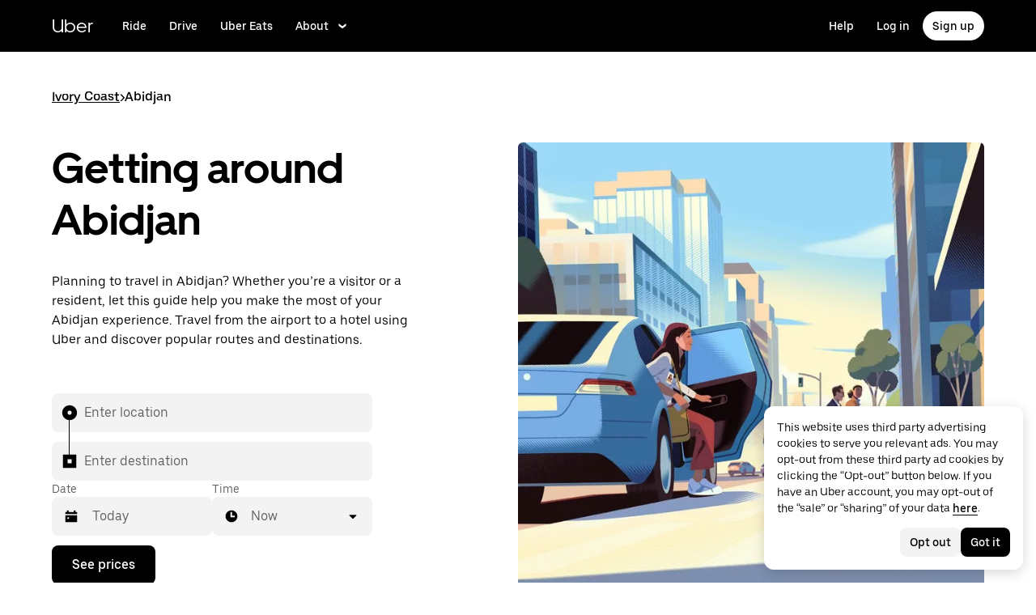

--- FILE ---
content_type: text/html; charset=utf-8
request_url: https://www.uber.com/global/en/r/cities/abidjan-abidjan-ci/
body_size: 117861
content:
<!doctype html><html lang="en" dir="ltr"><head><meta charset="utf-8" /><title>Uber in Abidjan | A Guide to Getting Around in Abidjan</title><meta http-equiv="Content-Security-Policy" content="block-all-mixed-content,frame-src 'self' 'self' blob: d1a3f4spazzrp4.cloudfront.net d1w2poirtb3as9.cloudfront.net d3i4yxtzktqr9n.cloudfront.net d1nyezh1ys8wfo.cloudfront.net d3i4yxtzktqr9n.cloudfront.net *.altrulabs.com *.doubleclick.net *.facebook.com *.facebook.net *.google-analytics.com *.google.com *.hotjar.com *.hotjar.io *.hotjar.net *.snapchat.com *.qualtrics.com *.youtube.com analytics.pangle-ads.com analytics.tiktok.com api.company-target.com app.acuityscheduling.com atag.adgile.media *.bing.com maps.googleapis.com px.ads.linkedin.com s.company-target.com sc-static.net/scevent.min.js snap.licdn.com static.ads-twitter.com tag-logger.demandbase.com tag.demandbase.com/e353a7a2a87d1338.min.js tags.srv.stackadapt.com tags.tiqcdn.com *.mutinycdn.com https://www.googleadservices.com/pagead/ tb-static.uber.com/prod/uber-static/uber-sites/all-live-pages.json tracking.intentsify.io translate.googleapis.com uber.formstack.com uber.zappy-ride.com usage-us.talentplatform.com google-analytics.com google.fr google.ca https://www.googletagmanager.com *.yimg.jp *.yjtag.jp jometer.com *.amazon-adsystem.com *.uber.com *.yahoo.co.jp *.clarity.ms *.taboola.com block.opendns.com t.co *.uber-assets.com *.uberinternal.com *.twitter.com *.jometer.com *.ibb.co id.rlcdn.com jotrack.s3.amazonaws.com cur.cursors-4u.net *.gstatic.com google.co.in/pagead s.yimg.com/wi/ytc.js sp.analytics.yahoo.com redditstatic.com/ads/pixel.js alb.reddit.com/rp.gif s3.amazonaws.com/jotrack https://www.redditstatic.com https://pixel-config.reddit.com https://conversions-config.reddit.com https://api.c99.ai/api/v1/fire/snippet https://dx.mountain.com/spx https://gs.mountain.com/gs https://px.mountain.com/st 44.238.122.172 100.20.58.101 35.85.84.151 44.228.85.26 34.215.155.61 35.160.46.251 52.71.121.170 18.210.229.244 44.212.189.233 3.212.39.155 52.22.50.55 54.156.2.105 live.rezync.com/sync live.rezync.com/pixel idsync.rlcdn.com/ p.rfihub.com/ js.driftt.com https://munchkin.marketo.net/munchkin.js https://munchkin.marketo.net/163/munchkin.js https://js.adsrvr.org/up_loader.1.1.0.js https://tag.demandbase.com/8fd99f526b0979ce.min.js https://insight.adsrvr.org/ https://js.adsrvr.org/universal_pixel.1.1.3.js https://match.adsrvr.org *.mktoresp.com wss://*.hotjar.com ads-engagement.presage.io https://accounts.google.com 'self',worker-src 'self' 'self' https: http: data: blob: blob:,child-src 'self' blob: blob: 'self' blob: d1a3f4spazzrp4.cloudfront.net d1w2poirtb3as9.cloudfront.net d3i4yxtzktqr9n.cloudfront.net d1nyezh1ys8wfo.cloudfront.net d3i4yxtzktqr9n.cloudfront.net *.altrulabs.com *.doubleclick.net *.facebook.com *.facebook.net *.google-analytics.com *.google.com *.hotjar.com *.hotjar.io *.hotjar.net *.snapchat.com *.qualtrics.com *.youtube.com analytics.pangle-ads.com analytics.tiktok.com api.company-target.com app.acuityscheduling.com atag.adgile.media *.bing.com maps.googleapis.com px.ads.linkedin.com s.company-target.com sc-static.net/scevent.min.js snap.licdn.com static.ads-twitter.com tag-logger.demandbase.com tag.demandbase.com/e353a7a2a87d1338.min.js tags.srv.stackadapt.com tags.tiqcdn.com *.mutinycdn.com https://www.googleadservices.com/pagead/ tb-static.uber.com/prod/uber-static/uber-sites/all-live-pages.json tracking.intentsify.io translate.googleapis.com uber.formstack.com uber.zappy-ride.com usage-us.talentplatform.com google-analytics.com google.fr google.ca https://www.googletagmanager.com *.yimg.jp *.yjtag.jp jometer.com *.amazon-adsystem.com *.uber.com *.yahoo.co.jp *.clarity.ms *.taboola.com block.opendns.com t.co *.uber-assets.com *.uberinternal.com *.twitter.com *.jometer.com *.ibb.co id.rlcdn.com jotrack.s3.amazonaws.com cur.cursors-4u.net *.gstatic.com google.co.in/pagead s.yimg.com/wi/ytc.js sp.analytics.yahoo.com redditstatic.com/ads/pixel.js alb.reddit.com/rp.gif s3.amazonaws.com/jotrack https://www.redditstatic.com https://pixel-config.reddit.com https://conversions-config.reddit.com https://api.c99.ai/api/v1/fire/snippet https://dx.mountain.com/spx https://gs.mountain.com/gs https://px.mountain.com/st 44.238.122.172 100.20.58.101 35.85.84.151 44.228.85.26 34.215.155.61 35.160.46.251 52.71.121.170 18.210.229.244 44.212.189.233 3.212.39.155 52.22.50.55 54.156.2.105 live.rezync.com/sync live.rezync.com/pixel idsync.rlcdn.com/ p.rfihub.com/ js.driftt.com https://munchkin.marketo.net/munchkin.js https://munchkin.marketo.net/163/munchkin.js https://js.adsrvr.org/up_loader.1.1.0.js https://tag.demandbase.com/8fd99f526b0979ce.min.js https://insight.adsrvr.org/ https://js.adsrvr.org/universal_pixel.1.1.3.js https://match.adsrvr.org *.mktoresp.com wss://*.hotjar.com ads-engagement.presage.io,connect-src 'self' 'self' blob: d1a3f4spazzrp4.cloudfront.net d1w2poirtb3as9.cloudfront.net d3i4yxtzktqr9n.cloudfront.net d1nyezh1ys8wfo.cloudfront.net d3i4yxtzktqr9n.cloudfront.net *.altrulabs.com *.doubleclick.net *.facebook.com *.facebook.net *.google-analytics.com *.google.com *.hotjar.com *.hotjar.io *.hotjar.net *.snapchat.com *.qualtrics.com *.youtube.com analytics.pangle-ads.com analytics.tiktok.com api.company-target.com app.acuityscheduling.com atag.adgile.media *.bing.com maps.googleapis.com px.ads.linkedin.com s.company-target.com sc-static.net/scevent.min.js snap.licdn.com static.ads-twitter.com tag-logger.demandbase.com tag.demandbase.com/e353a7a2a87d1338.min.js tags.srv.stackadapt.com tags.tiqcdn.com *.mutinycdn.com https://www.googleadservices.com/pagead/ tb-static.uber.com/prod/uber-static/uber-sites/all-live-pages.json tracking.intentsify.io translate.googleapis.com uber.formstack.com uber.zappy-ride.com usage-us.talentplatform.com google-analytics.com google.fr google.ca https://www.googletagmanager.com *.yimg.jp *.yjtag.jp jometer.com *.amazon-adsystem.com *.uber.com *.yahoo.co.jp *.clarity.ms *.taboola.com block.opendns.com t.co *.uber-assets.com *.uberinternal.com *.twitter.com *.jometer.com *.ibb.co id.rlcdn.com jotrack.s3.amazonaws.com cur.cursors-4u.net *.gstatic.com google.co.in/pagead s.yimg.com/wi/ytc.js sp.analytics.yahoo.com redditstatic.com/ads/pixel.js alb.reddit.com/rp.gif s3.amazonaws.com/jotrack https://www.redditstatic.com https://pixel-config.reddit.com https://conversions-config.reddit.com https://api.c99.ai/api/v1/fire/snippet https://dx.mountain.com/spx https://gs.mountain.com/gs https://px.mountain.com/st 44.238.122.172 100.20.58.101 35.85.84.151 44.228.85.26 34.215.155.61 35.160.46.251 52.71.121.170 18.210.229.244 44.212.189.233 3.212.39.155 52.22.50.55 54.156.2.105 live.rezync.com/sync live.rezync.com/pixel idsync.rlcdn.com/ p.rfihub.com/ js.driftt.com https://munchkin.marketo.net/munchkin.js https://munchkin.marketo.net/163/munchkin.js https://js.adsrvr.org/up_loader.1.1.0.js https://tag.demandbase.com/8fd99f526b0979ce.min.js https://insight.adsrvr.org/ https://js.adsrvr.org/universal_pixel.1.1.3.js https://match.adsrvr.org *.mktoresp.com wss://*.hotjar.com ads-engagement.presage.io https://dyguxp1m9tbrw.cloudfront.net https://tc2.uber.com https://u-vsm.tmobiapi.com https://*.tiles.mapbox.com https://api.mapbox.com https://events.mapbox.com https://*.googleapis.com https://*.gstatic.com *.mutinyhq.com *.mutinyhq.io *.mutinycdn.com https://accounts.google.com https://auth.uber.com https://auth-sandbox.uber.com https://*.google-analytics.com https://*.analytics.google.com https://*.googletagmanager.com https://*.g.doubleclick.net https://*.google.com *.google.com  *.google.ad  *.google.ae  *.google.com.af  *.google.com.ag  *.google.com.ai  *.google.al  *.google.am  *.google.co.ao  *.google.com.ar  *.google.as  *.google.at  *.google.com.au  *.google.az  *.google.ba  *.google.com.bd  *.google.be  *.google.bf  *.google.bg  *.google.com.bh  *.google.bi  *.google.bj  *.google.com.bn  *.google.com.bo  *.google.com.br  *.google.bs  *.google.bt  *.google.co.bw  *.google.by  *.google.com.bz  *.google.ca  *.google.cd  *.google.cf  *.google.cg  *.google.ch  *.google.ci  *.google.co.ck  *.google.cl  *.google.cm  *.google.cn  *.google.com.co  *.google.co.cr  *.google.com.cu  *.google.cv  *.google.com.cy  *.google.cz  *.google.de  *.google.dj  *.google.dk  *.google.dm  *.google.com.do  *.google.dz  *.google.com.ec  *.google.ee  *.google.com.eg  *.google.es  *.google.com.et  *.google.fi  *.google.com.fj  *.google.fm  *.google.fr  *.google.ga  *.google.ge  *.google.gg  *.google.com.gh  *.google.com.gi  *.google.gl  *.google.gm  *.google.gr  *.google.com.gt  *.google.gy  *.google.com.hk  *.google.hn  *.google.hr  *.google.ht  *.google.hu  *.google.co.id  *.google.ie  *.google.co.il  *.google.im  *.google.co.in  *.google.iq  *.google.is  *.google.it  *.google.je  *.google.com.jm  *.google.jo  *.google.co.jp  *.google.co.ke  *.google.com.kh  *.google.ki  *.google.kg  *.google.co.kr  *.google.com.kw  *.google.kz  *.google.la  *.google.com.lb  *.google.li  *.google.lk  *.google.co.ls  *.google.lt  *.google.lu  *.google.lv  *.google.com.ly  *.google.co.ma  *.google.md  *.google.me  *.google.mg  *.google.mk  *.google.ml  *.google.com.mm  *.google.mn  *.google.ms  *.google.com.mt  *.google.mu  *.google.mv  *.google.mw  *.google.com.mx  *.google.com.my  *.google.co.mz  *.google.com.na  *.google.com.ng  *.google.com.ni  *.google.ne  *.google.nl  *.google.no  *.google.com.np  *.google.nr  *.google.nu  *.google.co.nz  *.google.com.om  *.google.com.pa  *.google.com.pe  *.google.com.pg  *.google.com.ph  *.google.com.pk  *.google.pl  *.google.pn  *.google.com.pr  *.google.ps  *.google.pt  *.google.com.py  *.google.com.qa  *.google.ro  *.google.ru  *.google.rw  *.google.com.sa  *.google.com.sb  *.google.sc  *.google.se  *.google.com.sg  *.google.sh  *.google.si  *.google.sk  *.google.com.sl  *.google.sn  *.google.so  *.google.sm  *.google.sr  *.google.st  *.google.com.sv  *.google.td  *.google.tg  *.google.co.th  *.google.com.tj  *.google.tl  *.google.tm  *.google.tn  *.google.to  *.google.com.tr  *.google.tt  *.google.com.tw  *.google.co.tz  *.google.com.ua  *.google.co.ug  *.google.co.uk  *.google.com.uy  *.google.co.uz  *.google.com.vc  *.google.co.ve  *.google.vg  *.google.co.vi  *.google.com.vn  *.google.vu  *.google.ws  *.google.rs  *.google.co.za  *.google.co.zm  *.google.co.zw  *.google.cat https://api-js.mixpanel.com,manifest-src 'self',form-action 'self',object-src 'none',script-src 'self' 'unsafe-inline' https://d1a3f4spazzrp4.cloudfront.net https://d3i4yxtzktqr9n.cloudfront.net https://tb-static.uber.com https://tbs-static.uber.com 'sha384-cr08nNMGQpLfiCrxZ7RiRupXLkyeYOGsH9hxVbg4sPj+Hp7aJq/jlY0R4vkSGaFN' 'sha384-6y6m5oCfdyCoVikkdVjwzp5E5QaBWRjdtBOqdLjAm5zk9SsvNbRMdZemlVpXEwrW' 'sha384-f+C5ZYdw/9y8ksPanjO0KbZHs8LyckoTmo5YVNhiQgGD3nqjp68c69Ba7fNXJs5A' 'sha384-mVN4t3PJ8gtW9SDEz59wUAIx1FhpQxYj2utLOlBEwSfAmAQKI7KTjXhFrKAp+LEe' 'sha384-myHKXdFraku9fdwCB7Q/UDZvkqOaapjZN0FWcI/vJCvmWxfKlxGY8IgOw3ofjwq+' 'sha384-GnwgNQQ7euC2zP/Hr/jI0+FZT4g08SO+LTTnNR6NHzxK+O3ilZoyheE4MPahWIWH' 'sha384-hGL6d9kXUBCV8MiPCACbYd2V15eBKZjY3390ftYEUj5bLxg8k0InOwuOwTI6p50S' 'sha384-nLWU6g1GLfDKEw7ZErMggvGtSSOaoWgl6lLlr1SIu4PTBx4hnnitKtmBdW0xuoFE' 'sha384-g0PXAfGYsih/K41GoJ5gHUqKS1Fym5j1cpNcGdsquIhCGEhdJwUyQfmzgP+byVB1' 'sha384-Y0wEk6vHtgu/lHZdkwU+XiTAfCLJNcH69/ZdQ7A/+8FN+PjGcKxOI1FzpF8Q+GcW' 'sha384-fM/GTMW4QHevkheyCTYHWkigmRabCwkIsCRzJ5GyRsSxy9ViZFkR8nW25yW8zYUH' 'sha384-/LszXAJiFhKF1il/tdyIx10sJLz8pEA2UUGnoLSYfF0YzcddaOfdpePor+nAHDvL' 'sha384-G+7l+lGWHC88cQkWN5qBr7Qu4CTeKClEOY9P9B/atbw93B4LnFB6hgxB5KqXcgyD' 'sha384-7QmH28cVYlTkBWULJQxB/eC8+q9Cl0hjgBpQLFTk2SX2Bt+kCHOOzCGVbD10GTXz' 'sha384-wZM0IzrWVW9Mb19noAMNMxTg8DhJUJI/YP1P50btU8eiWPxWdEKsJTUDi/yVoBYy' 'sha384-H/A13zd/vX2DF30GK2dheSr9PXJlhhhsYhLT+1WasCzWJjMzCWu2hSR0d75dD8Py' 'sha384-zzT60yFQrisrI9Zhq9D6rQ6HCwZPjsqOe/L7Fd0BN2DGxyMuLo8rKclZaQ+5Hhhp' 'sha384-el8OBpgkqsI97Qm6RspR6JmvNe+MuPUdNWzPCpDzjOnX+iT7HUwIo99NXJBfsIyx' 'sha384-pSwOmk1tQaARvUvdaGUGQRc4vNeY6I32JE5UUZKicyVkflpKM2qI2wxbzm6dlzJa' 'sha384-n+Wppxvj5Zf0SEEMB5n/KSCPkcJX3mjFMYL7UA71nrBaZ3f27vlwbCJ21TQBn4H0' 'sha384-org9tex1LrSUbj6wpmYkc2ubUrva71eISKxViaEqUSAAD6YkrS0miG4Wpcxtq2yN' 'sha384-IQel2hXhxl6q+Ah9JBxGSUoiNpoIALsm0iMjY7JeTm9YW2J0P1+pEvw/cLfEHXDI' 'sha384-LrofGAIfpo1Xw6rxFO+HkG7ayX6vV4xQx0ZGwyCIRLhdDYDKUcvu46jAZjQtrCjb' 'sha384-GynYs3iUA8YY47kHZko/OC5r3hhbE7kalNmrgFKAHlpI5QiAbq3c8umUSbZJgi48' 'sha384-0sBskxO85QDYrQ6RsLYjN6QLRfjB/YUzfmI6ej9YO/M/v0i5pNxKaQchnfalE/zK' 'sha384-czq0R5H1Wcc2mHtdi4mt4A4yeCcoBUx/SZnEGrIgk5e5l1mO16zTKSQH/QG5SSYH' 'sha384-mdkSprr0SNuIR9KA/8p6NWi7bq5FupqyDLK/Jlg+RpWjfaETgOd3hKe+0i4aXqqh' 'sha384-HCZDz69syikei7nvTjPgqG/uIOEoiPD5fMw7QTgFkhrjFvUpLXSi+iltPKwYBc37' 'sha384-I8+57Z21zYm3fPOcpmHpXIEk/s7isZeG8B7RhSIlxMAyXYl6TguV5ATPb34YPwym' 'sha384-X7PvJReXg3ewgSR0F35oQD7oRTBAr75VKRDHogzEu6c0JoU7XySEQD+9+2RizorD' 'sha384-jXfRqAxIJkaF2b3kdaRA8F72qFfvfMe7GWj78DriXFv8IwV1fsskBok2zcT31/xF' 'sha384-YDy4jteSs47yMQ0w+svvMjuLyn1WsCs51wEf2gWZjK08R18FWuPBmkkLqU2+EPFg' 'sha384-gh5WU9QUed0bG08KsKLkXZPU5irlzY00qCs+dOwgnhQFbGI+uSZZdoQSvJCwBGJc' 'sha384-jYbFfMgL3ODr0HZk9nM+K4HzNC/35Zes4Oft5VhDzU1fZrBnQZB9N9ffjpsjLnXp' 'sha384-JXWlLvnd4r/i/7UKDA8mDKFV1QquzXViYBCFB/692PGB4zt5ZMb3t/tt9AG4cCb6' 'sha384-/gNKvGfWULsEcq3aYtQMrzP5f8HsSl7kHirVZ2zN2OY6WQcz878MMPMIhPYmuUix' 'sha384-8j9WlLBI8NKeUAtoEOQDpTroIphPjUoaB6eBcmd3o3nlfH6XVIlXlo7jNpv7pV9P' 'sha384-RxvevtYkwBvYfUmmNlEJ6GWswQJ5ZGVYiIvyqdiC2o/11vIv2welMLQpczdiMdft' 'sha384-FiWBbj/A+o5/emEUZ94xfSpOD3V3LTtgZkdIaDsqoocYlFdkzEAJ80LYw7vrxuXx' 'sha384-pJkg0Sv+sOX9I+1L6awVEwQNKQ3qgGfPlUUx3bBz/Jc+WA4Qq5UK2AmebtGkCZMG' 'sha384-C3MgY+I5AOQp2yyxWjb17PYb3kmrylC6vs9Sde6oSR/eDKDN3kukjrEpik1mIioP' 'sha384-GSNZ9HkFt8M4E1CUErl/JIooY9K99/N8qC/dobCKIBYvrWzwRBgnV5AvxBwQdd4O' 'sha384-GCUJf3hJR8jzl2M+8v93HoCFR3DJisgBsZERj4692Ddi0+CKsCzN+fuMIosSL4k5' 'sha384-UEbM19TqZCrmcK6JuEVlEgzoMtig9+UldeQZCEsRevo1KZchROPrpnwGoxHJrjjk' 'sha384-/KxNclJLqW+d9lNe9m9LZSYsKOBkR2OpJzJ+/uGcsLb5WNrw4LXoofuU4j+WP7Fq' 'sha384-QpbyD3AOxP0cvpomPdwePZPzBXbTjyeDxxRPgNOAN8gtK9YWCn5jsa91cXjb8alD' 'sha384-8qhoxrRpL2bNH0mVzym9ympRQ1WorwBYAOlEOlVqq8SSLvExq5iQFKRpl6vmdCwZ' 'sha384-Xavkfc7NUyW9XtEkkLjG4lj/bj0GBVcyheZODVy+EOceaREkFnmczlZ6juNNsvGo' 'sha384-OHd4k9iifwgjwUeCgLunWoHHh1bqchukw5mthGTIGyBxjnGTsMXYpBIMUXuy40Yo' 'sha384-tcE/tx17c6TZ1A/YuxyJDCcvBUB46N1VR60QpyxpZVlozxupOFSdD83GNyQ+eL9f' 'sha384-qhUiqlytjCpuPOxoLe5b92uKN/ljzHaB+/mQmqZb+p3RBGbEicUJ+Z4kkWsgk3Sa' 'sha384-oTDbaiXpxBAtc0EN4JpvX7Z/LPgvfM7RRDEtaxe6tXmzVk9JJ9RK3TpZouRmQcVh' 'sha384-6EZ+0WoaMJEyptyMK+PAnchDHp1GpSgrbOYuG/6WOrDZVFbiAWH8n/it7bKB+Qv0' 'sha384-HRNJhiPSxfBVJN++O7iRX0B75yOty7fjBnUAaV86maIeb+O/d3XLh1Pm30Beq5Pf' 'sha384-dj4sQhAseUwvrkgwhKJ1aV6aOk0M7CT5y292hwAd2+FF0WEpDW+hnX19gMgPEOtb' 'sha384-KwI8VtMST7KDBKpFT2Sieagc432CXajSdWRczDxNRaW+XcKOdhbRMGNWcMKabO2p' 'sha384-xITR12WFTeQUW1Y+a1xrQvmFyqOMEYiWXoI2PuIaDHFD+M5rPnBpIB0daWD5aS8z' 'sha384-TpLCAy9l3u+ZAPcyXGddtO8Z3HSAfSw6Gt8yAEifcT1Xv1Ft35fQUa+ghl8ujblI' 'sha384-bPgvZeNy/D3RrDUF4YQtGMpfJ2upA9cS12A+g6BV8W9bkOKO7B8tB7Ee3j+J3pyS' 'sha384-JxpLz/tMWAQquf0YFRkOdnviD0Gvud+222W4GNIgxKQzmtFMwAR11vBVDkfH8k+F' 'sha384-bJiHM82afD0fcOC+ITrajd7du7xdJJmb82NMPtrhBB9cwB33rWmLzTlWML32KrwI' 'sha384-7q/MSgWGmZs70f0PQKwXCXXFuitDTXqcS1PgC95fXbHG5DdkkCCbwRStxWBrKu06' 'sha384-whvRJeQIrKooVxAY48O3pD5yM7P1e2NS9W7lX3I+3Dvqr59aLOziDY7CxLDIxAKU' 'sha384-Yue+kTDk1qJGcYrS60qGf+IjHY+rcs69H7vniiAxBwd4rQ+tHsdZ47twnF8qjVDI' 'sha384-n1wKoxnKy0yrhbXo3Ld3Ls9ngXW2M1Dc3OKyw7+O1LsYMTLGWrcZCNeOF5PgxjiZ' 'sha384-mA+S+EVixATnUrscNApuavPLfYtJQ56mZpXoON71mDKXyz7gNCFv6BQHnLx4Rg0f' 'sha384-VUsNEgxUI2VLiAvUx1+p+LnxcbA83BaDV7+QGCgoUFweFfOQpJtobT3KCfhkrm6v' 'sha384-mZITGsOLHahp3r+thXkCEHISVXGmGeu6xlXC9OVCnfDBQXqWV/uHvnNWzupSeoPE' 'sha384-FdyQ6T5B/4NboUEkwU2Pdt48gWBq3dJomb8U+BkDMXjO2PFDOdUM5lht8ULzpXFW' 'sha384-KQyEeLWggJeeeNMMRpTM+ysY5grkPhji0lx+Wp0dy9Mo5MwFF+FQwpSre6hLvL0Z' 'sha384-kU4AFbXbuMze9e64OTiq5AGQ1HWxbEXCCikt9s87PylFw3wgoWo7mPCyadN8L5Pe' 'sha384-p9ZBBXvdGMVzQcz0msJEyZ4sTABALEIuNGpV17zTtQjySrAPsnZn0xtXhqCHTs86' 'sha384-0AlArtIt9h6n8ElapuYTMx5/ZkMr7nYMX95aj7lh5Mg5L7KR5HtBAeje9QWRZ2Dr' 'sha384-LymKy0ioltc1eA7WW6dGXmVRuqZDpWPkWaR6bBfGnqtVYHyEyHlH/x4OYGZFe0wS' 'sha384-rWxjnZJ9UVrw0hjuJFombZH+E2zm3gMqQeP1vJFW+uF/TOovjV/eO6PdVkkhrFUP' 'sha384-e0uHF9uI/+OJ2cpziv5h4m0FYRNKZq6+AwTl1Fg5hYUinuv4sHE78sb+wNyaw5dE' 'sha384-vKwGkerkOeArGZSGoF4BoOPp/IfkJfbBAw7HEl/krpW4KhkHzYMw4Sv82o07YoS7' 'sha384-C4O3S8CkCn++XGsVCCLuyrHrUPx+LU4aj/XhPKUd8nSCGExQyagJb82HGGtiblWk' 'sha384-GaeSWbUKImKYVxkKvMgH8uQgkVNRIRtC/U2n/NnQt+dI2jgp2j0MH9OAVd5mliwN' 'sha384-i6ZyOpN1U81YGuc1RQVywd3aoUDY7c/UfdqjwGrOevSGldmGRRzy0aAaGBDoOkTY' 'sha384-Ctn3z0oEl3tL1tcByVJaS5NNI81MZr6vD1pO6sYCHKcPotjNuRM0AKU4qUvUTW+X' 'sha384-IFQwwrCLSZk4vLnZ0DdOqAwIldj0OAp4ElFKlz39yG0YEAn8OYsncizeN2jhjnF/' 'sha384-iHuduYNHtgCISDc+igwLSzw6rzg4KMwLXl+AQ2h/4mZs8qLyoN3YBnLdBk+IcMp7' 'sha384-l4Ix7o/sPjjugp0B+bwmBWTm0IPlUUq7sULs1paNkoAPvNN+a2naBXwXRRSzBZnd' 'sha384-nZ219LC5v8ENQcWQ9jtn/Us+dursggz58SkeqJ3V2C4vXCbZjSNoRkPQY7/pznWJ' 'sha384-ScaDmuLXWwyskux3GOePw13ath6i580FbX5MthlX6cDfb+Bqv+QmvidTTYB5YE2Y' 'sha384-laRiz0csgNw7hdDGKYN4L6m0JyFyR4rAtg5yPizesuRadjuZQFQIene1VAktrMT3' 'sha384-KBk8mKdGsbQZKWBUOu3JzGBAmqYMYrvJbELd122M7Js9NExiyhV8TrGm/ZY/uMrE' 'sha384-WMrfnuO5y5dh4Z0zpTipQkN9KKLpVGPE/4D1HhV+vroHnj/HTdZxPkvrhHg6VbrW' 'sha384-7ZSu2Z6qvXkpys3+d9yzSCErNQgKho47FPUB9Yla+/HIlps4CNbW/s+80N1biPWk' 'sha384-3+y8PxLyRHwjxM+JpcC5hloJ1huZfd5gEsjqAVFszTJNCaBJGso5O1P3Tt6Ck8GM' 'sha384-IS3FcptSC/akUlQf1dOODLkqYjpYWfvP1Mg/TxexpmfqIeFiDpJEsrO+3wGUwoWG' 'sha384-fw/WbVfH6e6FFYGkar6iZyAHRi9LKC0oLBIf/J7rMV870ZHAxnqrwK2EdEA7HeNU' 'sha384-mpjHCwKhes0S5Kn6uSYN3KE/O6GkwyjTnEuO9ws66za0gCnmjSWDYj+z6OfHcHhv' 'sha384-HwuwFrmkxBPpcN/UWAq30Ov9PiXkY+1grCD4lh/k2Htjhs64hwkznejKw5NWPpch' 'sha384-x9GyJtwv0TqWnjcTEDdriddplBQUNsmPxWAqp4HCxS7EaXvJ7T9ItmtgjhfatNrV' 'sha384-dj8Rj9yiOCmAFgrV/9vKRKYGp0WjTmmOV6g1x68fJdDAjCO8tn5pCnBYxS/tXF7h' 'sha384-gwqmVOEpQYUTvnthfNSHHC7F8VNyzMoVG02B0LQkX49mykRv3SX3bQIjrrmG22ZF' 'sha384-d0wUsqnYqEPya4l9FLhGDKsOR2amI16Q6GTCL0wOSQ9eVLehSVXkgNNXbqzVsD4g' 'sha384-ADNBA5rWqMAXi7TkoEWpneeNVi5+4Bi1qN8+w6CaZY3n5JADLfi+zJK7xcaaFOfL' 'sha384-2DILI4rF08DD/TWLyp1Zu+E1fwCpnU6AIvQy/axDuOdmy2SQf6QqouClCqYRpsZu' 'sha384-2ls/hPBLRH3pSa47Y0FLAG+276rmo3JaGXM708WlntosMQVreR1KF3b06XtQiIYb' 'sha384-2QQBqoLQg+N5BXrxRf/AcR6nTh0lbXruPUSnO8B3C7FfysX6rEJo/29eO6oZoxV9' 'sha384-NyLt5uP/uUQjeJwTNWKhI6K0bwLTTgCEVCZkI4/2FqCfAHr6SDJd4uOJRuwWciZI' 'sha384-/lbzPGSJB2+fx91xQbB9IukUioeccHBUptsOTLN7cmB0SY1Y/MJwSNLcXUt596LF' 'sha384-Bfgda7+10L56QJTBBdnkFz/vteD7QWj0Y697fC3G1kMg505WRKOGzG23eh8Z0Wcj' 'sha384-zpZ/5AXSfKHzKWRMqiB6Vqed58OtIN+87ICp7r3s+u+3DoPWEwHaII4nfbeH0VKX' 'sha384-X+pq3alZkiTgLgX/D4Ww+rmKhHw5fzZgdnrNRpcQyTG6TGy3yIGhrJqhjsf5Iz/t' 'sha384-3+h3aH5reHuIMkWqSW3WcqinXkxDZZsNp+gd1OSlegyZs/jVthk+m0yYr7FwbpDy' 'sha384-CEMhF7zqpW1dD/S2xH3wU/U0GuGiEohm2IT4jFTc/wd8HxhgaLsAxNn4eayGWSYN' 'sha384-aJTCkBIDUML7STpm3rmjKhukgLvgvNXaTrDALefh9YLsxurpkV/wcmWCA+g+8WqP' 'sha384-ovlRUUEbtGH6I3IiIxjeE34apHyD/DrIMRxv2joVn92zIPMHXx8kE89DMiIvKHRD' 'sha384-rnfZfSQ7Ff9b1uUljAe/tIqKJ7musAFMcOM0nD9k4GsC2Tj25HyqZ/h9KAjzL08H' 'sha384-hYMLh5KndGUELsboOiXq0z5T9k1d+x+YFyZUMo2lPBNYPUAQ8dFYLU6rvjAt+iXt' 'sha384-Fu8/BNax9ZAzl7mP4HvD4ig62ysTH0AptX4P58MI0J7/n+bee+bR7QUkQXVfsTmm' 'sha384-s1sxK2gmfeXMBgLgRMtjB5LMVH7jQnpyQv+4ljt0rQvzFLBmq4uyy3sllE9Ch472' 'sha384-bqgwoll00zmqWlyQz9Z1hnhc0cDdsC6rIWTkaB22KpJBoqu42a0Q0mWM9vrJASxd' 'sha384-DjEyy3FfhneVWzpvi/j/xUieDnDlBa/83yg6XAp0c1s4EuVcVbNTMpG/xn45WGie' 'sha384-x11hADg2mwtVngBrXGz409zqStjnFvCqjA3WOXuS5GWxL0A3IlCJC5VtQJ/a6zrI' 'sha384-lepim6Cxz2N2kKVzdPCJX/prwJEHxuiKIqa9usHTTf2SAT8xdvDHRyQ4S5ZyH0Bi' 'sha384-Cc+KFkkPdkzKyGTS2h67Abeu+FRoYIB/60c9ebb/a1/vKNUc8XF+zXS7xTMbmXrl' 'sha384-JCsPBo36EbqsIhKxZv7lSe4yA+3VJCwZMNgopkGmbXSIh2+Rz2AhqpqdMuD6uTEI' 'sha384-V+Hxw8YIVaCOu5ijv3s4QoHQDzEStsdiU4F6Y+7kEw5pRffHyBCxac2O6rt5j2BC' 'sha384-5avjmn9VGMuAXbpXwQXUSWK/CNFW70gPzWUYz+/D1kgI2IiWYpCZYDGbptDGH372' 'sha384-VSS5ts7XFGLwL56O2dmWeNjTKxcMWGAgKXLqPmPeQO+A8Csym6WxnD5GzyabimRX' 'sha384-i2T+T+sgEmJuhCZXhIggkN0xvajwYiNDZlbh3IyNeqpUrBHSU2+Z/CqJGg+PApUS' 'sha384-ocfGGIsMzff0NwwXn4pYe8dBUH78WDjGiZOzHbyEQtHuY2YxqMSd325Na/5/Fo+W' 'sha384-lONNVgjZld3OpcI5NKn9TkWTXySMXlEkjY0xbfyS01W8ruqU/HOR4oXoJGe8tv82' 'sha384-yWKTLc+MOI6XpHKp6+e8Owp/c2LYGxlm2pm3fz4+Y+sHaGeXjoDa7xxE44KAR2k9' 'sha384-lYbc0AKJ0amUb3oqTz+vgGsWA7u1ISMJkh8kGDExoZIAniJiudeycwNyCZjO0260' 'sha384-zc++EONmUGPJDz4DfODVA6Cne/KHv2a2V9ZdiJQJMCakIuPjxl0tlL19wgmryJ9e' 'sha384-5zWO7RXPPdRjGq4yG0bCzWJYlocXvnt3aiGAOA0HaWsnbNdFXXNm8YC02sLgxr1L' 'sha384-FxY1dlY+tTELdFoxS+eXBynoP7Z2x2hAnptxeFL+samhoCVbUEe1rtuygn91rhC9' 'sha384-+Wt7Ogw0F2RDTjxxP6qnGcpu0c6hEhxAbiUB0sQz9ZYKJQmpF+VBugogf6yen4yO' 'sha384-MKFCXkq+nthF2D2rIliBsUWReWhr6RYI43gvcw7nFwuc3epYkL4ZSia/El13r7Ce' 'sha384-EaELzYsoOPWJ6PI3WCVb4k9/LYPjEkC51hucRmtwIhRVI1dwLp00kwWuQmIEoCLc' 'sha384-xOL+CQVNnjqYlNOOprdM5oercyDAT78K7qxDkNtRsWtSwuUHJQZM3Zc/G/OjKkuC' 'sha384-Wd1z0/es+kCBQuTqQrwEu4OVBCnXZNiONHqBlIB1pZQaUJUivUyChE6IjKS4Q9kQ' 'sha384-0IRILgqrDZuFmY4aiqXawyrQJ2slW4eY/xonygF26yt5fysrH4PZNcTzUlCshOCg' 'sha384-eJA+o/PGvesJBrha6E1FND76yccMxRXLn5OfkMClvKON5g5+Jsy/jVE+i49DdB06' 'sha384-UKDvCYRgYmAur+QQYmTNBS6gn+ftXgc5Ri/zx3cbJwLMP8aSiCS368br93QpjHwv' 'sha384-T2q/+pzrlDlVMTjx62uvY4vzrLzmIzgqquJFhLL2YtF679l2BSvvR21uZo10NGr2' 'sha384-bFUBDrgYuZC77zHBNFYKyD3R/r5awWfvUMyuzOslVtGGoBPN7g3B0FclA/VYGIjO' 'sha384-HBK8bCSgj5rnFd4tJYg1C6rkslIzrHxiwNsE+avb3Q87jmmTadkfa5AY4rK/Wi/+' 'sha384-KqW9GDLGoHDgddJ9oSzNH41DVmUrQ5Wc4bWz8l+B+Uo2rdY//ijtbZQT/ez3X23S' 'sha384-vErIRGoggrs+GpzpXrZDfhpdRCxHyX9RzMBQa5zeH7NbfWPiYq4F0X4Farjzl9k3' 'sha384-EZAcRM24TtNVLG4EAvxKshkBUBgMWwTNkUDT2k2UmeMEJ6ONPxXpnld33g+sJ6R7' 'sha384-9T8h8IfJj79RfwVLftBQdzzS28U15ZjFIULSi5TOBsYJODJ2iN16mMgTBKScAOHq' 'sha384-dWaSGVma2PC8V11a7ZTTlBQ0V57sFN925jJpP6/EfwsnsspBP0YtlDis3Rn9ohT6' 'sha384-Jwb6aKkQNLcaAOEbGxq2gJfWqyxtwabzX0AjDw3lAURcAY1dAKD4ng7uTCU9gUVA' 'sha384-72auMe44KaettFlcaDgeZvQzPBscxMcKUaTdjv6ZKFmuIvnIIryT8eDieomYkIAc' 'sha384-LXC4iZl5t5kXS9P4UFpORGH8ZKy++b5GN4FzbObzBDgqOP6wFXLkQL7jkVLuNtZM' 'sha384-S8F7TYvxOyMDxK7Amx4JMclMIKNJoMSqcjJyrql4zP8uKQMJNkPjB9iUuQrYpkqs' 'sha384-sL9yRkYXoBA2hdw7NRep4hpEkeSlFIT2IzbfSs4uPkaF+qY7ZSPusPaELxMX/dg1' 'sha384-l45Vv35K8R6nS4z1w5LrNC5YffOcABQeU298ckdqCaxvs5M0SURFGdd5UR/tNrtS' 'sha384-jE5Bs4RMhd9wtp+lR1QzOT4GAhaOSCFL6TiHBjDV4u36ZyqZLOsQZ8RWJM6qxfBM' 'sha384-AV60MhPAjNQF0lYatNmhHhg05UvRAL6WbT77iJ5UUcRbpu3N3A+eYMwN3X/fEDe5' 'sha384-N+wrrRxQIcrPSMV72ywhECA78FEhT5ErBf4FsXuEEtDb2jHCqVg+tbcdrjJv2Ror' 'sha384-z3sTrQEcCb+xDzt36Nfi2ROgENzUJy3/kw8s0Z3sFBfud9Fl0NNMM1LUW5jpRUje' 'sha384-Bui1/st8SrHlc6h6midhae7xRwNOaYdkGggVuOzKHv2pLZfUG4MuWrgMFeA9JVcd' 'sha384-rW31kwUDZE4iHI2AX7s7cCLqxf8iJCg2Af0D1M+v2Uxta41W1ezLfMUcN5bKG7NM' 'sha384-ceChKk/K3ffKbkpTvfzQ9Y926eQ+BCtRrf01nGEp1dyRzcQ+3lokeFbNff8ANGDk' 'sha384-YkOCCrZt8YSUPCPcbm2my/PVWSYZXJK7ERpnpfPPqPctImpPbGIALV2gp4zOLxtU' 'sha384-dJ8bkoLrni0wpGM5itmP1fjCCcdNY1RMSLqMsEybcdWzsvl3Eoig9Z6t4Z+ebF7d' 'sha384-Za19wFaZc5yS3obeiqJ/Rex9s2onEFCs7soXVpeSFp4qAUhfAz/fohEn4Ak40xL2' 'sha384-My8WLrbRvYgqkqU3oJZ540w4aWQh7MmFeVnxBGaVJWgu+LMJIVruGRnoLZJ8Cb3o' 'sha384-U5VLtzWnARoOL8IS7iSFT7aldG02FpVlKszJuB1Ly20Ujl5sCRRMTjNKHFP6UXMy' 'sha384-SizJ7aLLsTRcloohbChC+8ipRjk8/xZjFp4vRzkefHfPw0Xvjg+uoAKOb2vYtElJ' 'sha384-uGIyTFxWezFDo+DFxyUeJjkBaOxroLYWD2lTtUBMidJD3ZJOynG9lw8CvVZlgfft' 'sha384-zhqNmNV8o/OXR17p0USqHE+ZI8S1Zd2sMX2MulhgZ4y0hRwiTux/Frc/ZA2elDTL' 'sha384-dEk9bgceaM5XWH68KYGjsbX0nS44+gHbJhd9FQvwhZIYaRUkzzaXV41mETI/J+EQ' 'sha384-nMTwRAIjmdi9DAFj17cHhKk7izimnUQnaYm/7Uxcl/L+OKKHx5hRWNmf7yFkrVaC' 'sha384-UHxEtiWGysirSDXDPJQbWOoSSVlM6tM+Xajcna0hzZZ1pfh+P1+KDVIrRTo15yog' 'sha384-yIrx1goSXCK8VRSgHrbf0jEBjwY/cue3RnGCDoOEsAVm6AlAm0k8Orjy2FN4W5CW' 'sha384-yxV+x1upwGuNKKzf+MI2m/3GYGXNw//LgHF+fCe32e+qr3y2vrGwhQRrqm5MoplO' 'sha384-vii9j8Y6obX0Ch+sefNBfdr+p+OD8GR0eWgsk59C6xcBWGUPvN/Fjb7jvbIDBrvQ' 'sha384-iPLUCAQAVGFDKflWZ4246+ORDOmWtfkMK2FKEvuuVYGvuxtTXVT4ZSJtSmHCpuXW' 'sha384-tILu5k25+vMMYAW9E9WtqOEtdHyJAJyz7TxxEmuJZa47ZwaHHkxREpuVb+w80XaZ' 'sha384-kmd0+oAJIycyBz02EVjG9hUQN2/aAVXb+SjUfJAVKYgl/7debPu6WTvt4KrXpGce' 'sha384-7tC0qpUwUHmeKQEJHISj9WCQrZjKBHRjj511Nw5VPGAtHupVkaqy1Vps4GeO+Jtu' 'sha384-e9F1clgtZOfbU2VJX0/vjtNt5DXUkXXbSQOmtZd+dmUmz3+fYSxMVmMvwQLNKQWd' 'sha384-elPDdCKTau5+IZm//8msGYvJG3TK4XXVSfdaZOGWTxw1bzKrgY9aGAOVgTgRdFrM' 'sha384-e4/uUPSAIKx80N8UDxDNmcDZGXrtdQI8VUeHU+ZDF1M4xeJwvkrsbQQ7jkajRys7' 'sha384-7t8jmZ/bJTRBaS8+ki2lHO3S1FZxBrfIzWBpB9Dg/dF+TdtmYceieVXYXJNCt8j3' 'sha384-grc+2UYn8eBL3qTI/SK8OkB1gL4IrkNjX6l+rk8KKXbI4zpHrdqn3NzKpXcU9Cef' 'sha384-c5WTK2PGyIv1Um2EUBtoDWdPUmFdCNA7nSIPSamnnRgB1IzOyIy1cH/9KOAjeq45' 'sha384-uGzcye18yiKHmvfETExH3dWUBieAvRu61ur3qtWE+lNXubH5g8aoCZ7eaYwsUwPA' 'sha384-3xpJzqDtWURFzAlAYacSX5iNfFyaSQT5h8Gcju1imJxY32Kkbw4cgkpCWmW6cBhY' 'sha384-GKqVFrR9IyeUJz5+yfD60hh9kskhEIIQEItL4ityXaYy24AtBuK8SPnw9rB+LYz9' 'sha384-oDlxiId0Wj3q+oRzIJZ4oLr9OiXZf8UkVlYeMf/a6OeEj6rvunq6JFxwygCjr47e' 'sha384-e7ADImgl+KUERzGGc3SlQl60m3xr+FYgtd1DR6mh9zN18kv58dF1iTcJWHIG07XM' 'sha384-R2Cfn8P03eIfMT1PcU5Aj9wlp/1nYH6FL09PD+q5/g9NmeTxpHwdFpQXX/Po/MzA' 'sha384-nL/5FQ+2IbOBVb+DHTy4CpVEtWrJ1k0y53yBcTvxsn2F7XsaxIU/8YlsLpjN09j7' 'sha384-faGngh41Kc2RAm3gC+gjhMt3rLjsqTN5hmSQvGdOH3wuAs+0NbyiFIKdjFRkUFUZ' 'sha384-z3DU4RgCfxrW+/B+KhBpS+ladrgHus0eBDDeF0vventhPvwFitNXHsM/8pd5bIMn' 'sha384-VxcTUQUoQRO0RWtp6w60Zv5TkCxhzvoYFrW0LCcm+mPx6m3XGCQW82q9lq04IKcM' 'sha384-tZ/DXGKum6Yb8l+TGjlE7hZfUnL6A4/66IjMcQEQcdCJZHvLHCOZUrgBKiX9Ddr4' 'sha384-HhsULi4HYSuH+5NiWh5Nb7e7ySEywPxJK1HpejDnTBWTbKRo5h4EErBZuSkL71Bn' 'sha384-KCyoxMfE3ARCIxoDiQRyf1sycQv403OALf2X5jPJW9eTCk3KPJApzOtCMIMHHkuj' 'sha384-9vnooxn42aR2lIcZtO7Wwi6h/wnJIPLBOJM0lbi8thBpt7sGG3y2XE0KbrKUyUIO' 'sha384-Eu2N5BpvTF7g14M7NCTKgjRqRfacHufvoT+ka7nIsfdwOacp4U6TO6vlUVaoylV9' 'sha384-ajtqVPA8MQ0m6AVRoPBt6sP4c9c3/0OFSvHGTRnyXSS8S5gmPBb0mrBgbKHO55N8' 'sha384-UrC1OJ1VR5ApuftjJHVNw7PXTjwFpt6pM7SPGCctS62H9iB7JDTjk3zjN8S4N6jC' 'sha384-uoj/nq0fKZpFffyr7txHZxVuFhI3EhJTpzpjhsfYw18DuLwfg7PANK08uKmRpSQk' 'sha384-y7qHBf/7kJZQeW61SgtwU3lTG4NA3WVjBPemrK1TQpwFgAqes0RWlrfTnvNUhubu' 'sha384-v+eZ8pMWQ/a4I9aRY5V+4Pf1dldgAiC9NdV9YOATPciMsoLkigA9GCyWZrCb7Fg6' 'sha384-ChnHkzG8JGYjm6IdxWHVbqoeVDBSQWCMI72oqFiyNBQrKvz55saVnNtWCrrOjZ/5' 'sha384-25hS1vM45vQIFpFJss2ZmC3tK+cl3qOtgZxXyQY1ZO+eWPJjrgSYxam4lOo6otP9' 'sha384-cFIEhkImK+b9TdokkwGqlDQBZ8ZxxLsq963k/MqLzDr50Slvc9rchomjhJEPJC2X' 'sha384-tjr9oHmIBeHLkKBSiRvQTRZIMQjmwsZevWu5feVa9CLaGH6EzjqtYIU3k+e80BHs' 'sha384-iyQ+3obEomLIAutYDXCEVyThGay9HZCiucBCaWbFXs0bK3oF2rWyvJ93n3tECOzc' 'sha384-g+Io8ceZiGPb4pyHq/7zeQYXjpaSVaSOG7Uu4H2ZowhOrGT3bvW1+KNAWcN9Rjx1' 'sha384-EUtX9IWVrBuIhKKFJ81t9OveNE2DcgJy+6/0dUPcqLYxL33GiJ1VhB/3VGhOPq9m' 'sha384-vkDCimkwb36+HZQw/M4TF3F1WAaTOMAqutwEMW+xOSXP6YUNiLqJNf2TsrBIBuGH' 'sha384-uJZf/2UUYj9PMsmwGPek4KdeNMl13JCKU2U6YDCALezsfQzI1gnAkjZy2e92R6m+' 'sha384-HVGreVS2nAq8j/1wOWNP+FtfmX1BiK3KRMTm0MdMziYiQ8FLrt5ZpIdKV/MBnZ/+' 'sha384-HUpEKcV3hv6s6p9fVdjZwS4D14txBd4slYcVt0XYgNGvjT48iZEsobdcBdvIqbc3' 'sha384-PDBuGdfoXJJx6K9sdNJNp3phsFh/zR9M8Lz5lIn3AwgH17vJFToF6Dp/OfuaNtFp' 'sha384-2xAqVvZcUr3QAZcTrZP8ekx2NfZFYB6JjLgDi7ra1qHP+1dazhCZHUbeAJnqDT1H' 'sha384-XFSW1bubH5WqD92aUd4mj3eZeMAQwgFu0NyrAkyVyWRMF4hxuv8+s7u+t0SXACtD' 'sha384-EMhxQ+2DNT5F9FpjuNxDmNLKWA+FZqLVjszKVRw+Eo3pU/eIAmhqi+UulKeyVJxa' 'sha384-3f5mWmb2KkhW/Yca+GkOD2lZbfO7ACf7TvEkPkvwI0rlT9fWXj29OkFsxoS0Cx94' 'sha384-b4ckU2qDcu991rDL2h9Od3BXhL4ZN6OZoN+pZInlD2HvNltNDc98bFg5Hu+/OjbD' 'sha384-Lmj4GR1Fvg/7ooyPTFJdUeP9JXkVIsTKpPxHEBg0/1ZLQy4nZXhTidRjSOBWIpcv' 'sha384-ZXZyZ35CfIsH8r+X/k9R6qEJ50TPefKJj58WZhZChzDrtgWxDWjyKg9YNlvwI4AG' 'sha384-UJF0d5B7A2t+RuxYrOXlXruxzQOwNDTqpuff7C1PsXq3TKH/X2Sa79VC5lxGdhHe' 'sha384-llVA9YXwkcHeTwy5QjkFIiQ/0+VFJ8y0KSYS+o6avrQrdj9HBXy5XbIDTkCX3JlR' 'sha384-P6TfJ9ZjQI+EaFs90BS9/f+4mnrwzM0Ulr/CfyXXPbYBxXpk/1mv0n7Cm8PVr8oV' 'sha384-XD0uMr/e9mFTn9ZqNWOdCv+WD828bqMX4qOG4C2/atoy9O7+VipXNSvSLXzcoFie' 'sha384-4VqhzM/7B2iLcsRnFJ/+lZ9GQPIePds60bPIdVzQ+YLAWJzZZzAL/4cKlZZBCyUl' 'sha384-v3waDbqzLZEiiiG/7/wATGfTxyQY0Oot5h98HnuL5v2Lu1Ev/V/sA1urVJV/kNk5' 'sha384-c9Lr4zZ81U6uqhaj0OM5fx4HFDM3dOXDw5iOC8fhFQv2JdaCnHiBPvOZD/S3eiVM' 'sha384-s2Zxcbp3aGUC2chvR7q8TDlv/JY7XVdTxAWPisVo4YjPqIUNFK2hkZ2G/wSreb+A' 'sha384-vKzoL6aaAKqsm+8qxw0TgjxUxj9LxAg1eGOmQMrLjDfmPwMuDBop6F2vA7VNFnvo' 'sha384-A7VBIPDUBd6guoMf/Q+NcNs0fb/1q7MYlIXv+A5vqpMYJKP637rf8uiOEMXBYiuo' 'sha384-XYT0I9hyYUQORcZi49KkQE8kkpAayUN9Jv2emUxXb0E8NDOyfr3TrJMxthP+HkD2' 'sha384-mF6z+s1ve/LWDi152VKbNVs12aSix/aphR/VHdj8tYsyv7/Ga2SjKggUiI3WJqZQ' 'sha384-8G3nTyyxNowYhfs/G/WbnNo1hMpMo3dgplBvHWu2ujE8PqHokpGnzoSodLBgqt0I' 'sha384-JSeA9itQ0NVoQxGITwUB/+uAj5TkM2vqmST4x9xpCqrSD9fD2vCHrnzAwTIgCe3A' 'sha384-oKqpD51ypnHDOw1liimH0igO4MJwMrbu130f85X962lB1n6IUUxJ20mYmFKeomp2' 'sha384-UUpEr2E/jtR8L3EDuB/62H8n+Ex+H25E8DYx/7OVaitNF/m+cKHHX7oVPxh9xcRl' 'sha384-8so9llr9IBohblycbmOWtqClsLguY3anRJpDkR1hl8BKGUBtWNPK2bYxp3vSXZ0G' 'sha384-UFTMlRJ0t22qz92a5M10fEdSPP0PZ9cxxbTlifxO5Kb44qWmz/yxSyw5vanpp9P8' 'sha384-Dz5MlCsXW8mZLmiKdFsVmQoZHqZvIIdRpiZ02/W/gtWgNWKZrAWuX3UJGPBhQki5' 'sha384-mWVTAG+Wo8lDwk4Rs5OHJ93sDD4yelAlhHhtpFWNW4NtjIOK+dfMXmoyKYEXPRIA' 'sha384-3nn63yta1w5XCYaPPeIrrcIz6kYAwroEBOclKCn7ZLGMz3C0Ae9EhvdBithUtx0E' 'sha384-MVfORnWFXwpczWW4cV8KGtxbt8+7jSKqacx5+R420WK3dbVBdABYqGivi0TtaTxB' 'sha384-EEmp+GsoPfUKDwa6wcvpLEAhhJSrLoiGIpIayl41sGhhxGrMk7WWiiyZP2BsAdEC' 'sha384-R1v+5mplqHqJ7dAkzu8/tiHxR8VzZ1x/2aEEbUfgHo+Yn+n8qAtxsWmK6qXiEAG+' 'sha384-XzLd+UCIwIaosr75uumFI7P9g90WsLxm+z72tiKUZzFnT3ozdFzN9C7kYOft33aR' 'sha384-CyvBhGRoubn1S9bSGRFO0rllP8d+qG/7wMwZAAI3awwtiDMP0Sgim5Yy0nApwvWX' 'sha384-Am/ks+H7i4t8RV7Cq6iaxHFETcQZbZKy0YuVLs7WjqHQuPVN+ZkP4H4jl0rBjgM9' 'sha384-UqfeL7YV/pLRIcEtS6PW8uR1vqDvCpnjEmug9sCkCrtbzch7cA+ianjzmJePqCHw' 'sha384-faWY0D4LR1PY8Gv4rtcrxq0/6yvQb8/Ci7AwgwQpVWWvVYPusTGZuqVXtnRmwzm+' 'sha384-o5fcp59JWDs1owpFIg5QqHu8sf42RVuxxoQDz1yt09VomFUtGJspYZX/b6B73Z7Y' 'sha384-Y8o8wisLX1blSKcmQ8uolyfY7SGA6FestEq2NRagJ5f8Ya4OIdpf69jAzxA05mn+' 'sha384-z1qe4MU7Up9EN2MXj9SDKwo0Wm/KzNlKyHXupsuQeGvDfshze/ExLbR1GhInEg/X' 'sha384-cYnhojzOXFydQi208xWVWySEFKI+ERFM1tysHMQ9l9oH661Enb5zi/GIuLcvrkB5' 'sha384-xzx1dPAsPMtKOSDoCaX2aMWvdsr++yGhWEM0zKU4hovFpmIqrtcAzArq6Ta8oa+9' 'sha384-X3dXoS/aqc8MS3EYNIPhE+G140iA3i6o1ZKQ0q72tKG3R1kdsGOq+FBGb3vovNNS' 'sha384-Laro6N+zFjzbESxhUZwQQIvQf1k5VZ0RO8ocC1vfIN49U+TpjZk9WoATQxX5z3Fr' 'sha384-VH0qdmXRTR0CdKwdLilOsIDeH0nc2fzzNAGqQaLVwWUTsruD8epItqTcTYlbCy+j' 'sha384-6QiOMcpOSHoz6EfNYFciDqG0NPT7ejbAKTg1jXx7vBa3hvlM89bWk76tLPRgZfNP' 'sha384-0/sWRoapxfOah2ITOjWLkvUf0l4wTjDX8nvQYbS4/wPqIEgD3X1vOc2QiNftuvHM' 'sha384-A0qsmJdho5XwMbcFAebvRwf/Zf+nZ+Wr8VFhdRv7NzldZmyJmmV04qM3v+4uWhhB' 'sha384-iMiIl7MWGDDbzGQVWFzsW4WLjD/xciR2HnMC6KnmS4qbrKRE9RkJPyyeG32raTS4' 'sha384-V0DoKGykW9+ZCPS1CCP8Ps0XBUqyfLfJWP2DjX1xQ2X9fHSsF8GSOr2kB4ZmxGZS' 'sha384-NckLtlkSxHnl2qApPPEa5n5ZqtPrpAnUwThgTZq0dSGNNs2edwdfuNmPzlvK0ZPK' 'sha384-ccnA22KATlvNsiL6JKv+0v1t5FxZGSP9J+plstObz7HT1M8GQigrUfKNSOflaVv1' 'sha384-T3D+7i8ktgkYqc4F3ePoarXIrY2KXa2bFIvGNV7FDnYf+M19cifgkLBrO030xfEs' 'sha384-cjhhZs0C67m6Y/RuFFCFDQojwLDb15N9cUWBBr6lmNTSl9w12tl06gwRvcGE6Y3T' 'sha384-ZIMDLK//a8yc5bCzwjvAqhEt0IT4umkT7DjvFwI2W+pwHiGIN+T5MoCvK22L2pyJ' 'sha384-JIRGr1Ti9An0ZOSc+N6Y+VJFpBghnJ4yxpn1kkr961aZIuDPolH/MpX/YziFqt9P' 'sha384-DAWXq3kp2jOQZrbHvfMWCWP2erEEVvoXN1N5w7ywxfYnG1LN4BGeb1+k44Us1oHj' 'sha384-U2OHvlGLy+rpNy442Vd4L62+GyrZu1ncGWUgKwSPhgyS2HwneeJ4msfqeUlzVFOt' 'sha384-YBgyI4QdENFv2Xuab2GtBSjO5sTrEazBCP7+1Uao8GM+eoWWC9V3LYEIXDDhIqsQ' 'sha384-lpV34zTHHNUGczClVYtSrFdCFrGwy0m2aofQjKsps98ClTs+ksObRq8Z70SLQq8r' 'sha384-hx6sj5saGIHBpvrqMZrHNRi94XhqNOVfbLBcVPyoaN3ABQqDeZ1m/za4gaPyM9xl' 'sha384-waQLSf0NJcZNQVBkE6Xu6w6nJoQWvLhy4ANupgeKwa8LWOjf4NCKzBjN0ZN8Ez9y' 'sha384-JtiCZpwoIVm3dWjC5Oy1GpjsZkv8s7triectlDc6hfmdwfZRL09x9Zy6TsolRz0O' 'sha384-+xXuE+UXBgd8Q49kEIA9zyuEPPvP0HUPupFZsa0e9xZ0QEnfxvCzZpfu+gZ41hhy' 'sha384-Shd88QjotomM51a7EKpysZLq4cU13ZVjdYMkcGXnaQmRrMD1y9X8AhxLcSBqtSuN' 'sha384-TJUqWNQMQYGf87cJFSH4WxRTWH3nQVwTKKG2HJ91phnAzYseeDXipSyLtHt6C0Sv' 'sha384-3+PcPpZWl5fjv7hmYfJilsjJGUOZvye6ABtRKOJCatkanxb1/kd61lXeo4DgOWRl' 'sha384-uHtsx1GdVZ+rVhj30XcqfFMQxT6g+5ia2V5id6FlNm7o4UN+L/a27Dq61cigFPc8' 'sha384-V1oKJt1hbjKnC5kmDybmW70xLg//iKHSxODhL/p8Xoy1Ft7f/XUWvvT+SuRgwFIY' 'sha384-Z/VKCeQjHYx/sizQKPLNWaUqgsHbTD9WyFQ2rG2UR/+ZAjA5cNm2OLHwDb+fk/hP' 'sha384-qqsOlKmEWnZlpXnHGZVqmrLPJscRMSVnWuXuSbZjcOB8VNCRUQCQWG+WJnCpi7yB' 'sha384-Ub1b2EnCbg+dRm4NSjGGawk4JfMn7SY6pqcLBKWP63fM1LDqNGzO/D3QfRMeiDX3' 'sha384-o8ylBCcKaOUm38Us/b1LEYWbU6bfeIbPDh9xYvrYs7nLmwEdQ0/r/OLhztAliV0J' 'sha384-Rn7UQSW+sf7cciNerUloNWMJZBilMdUTgcU1okEx0vq6tfgzj67ADDoHAXkosBie' 'sha384-pwjHlOI9E0bhGdYNOmjGxOPNoATKyIW7oLkz/sACuXpcyqfHYAqpePm033IbKdEJ' 'sha384-O0vZxRvwg3xhbvc9rYGwefmy1llYB7U5OZufVVQZWd7pQK29Y79P1jKGFfSJPKvl' 'sha384-X0NLepzep3LofIu/yuehpvaK+TiX3yWIPhagikvugc2Cl33i2n5nVrzY93p9oA3m' 'sha384-V4Sil9WewFg8G3Bhrk3IS3JgiVJ+xiDKcmwxn12mBoG/SGchr84Y6RfB80TgBFaN' 'sha384-W2J5MYeJ/XniKClCGqzWgcyxutVGwHZ/+3covZWhEot8Lg6NWtzTu61rNyK6bqLM' 'sha384-smxrnfwDYEOrIAdbHwg+wOb40Vn1/2UsDYuM+jbD7z7yl5Sa+C7CwRsMpt76Dh0v' 'sha384-lAvc/waGDkeSzQ9OzdoUwauFxidPotn1lCos9sT2Mydnw88nyIZlPL1xIDHmoUxP' 'sha384-KWL3hM3Wqhs1rBXqf0lQFUBcv0/KtnK+Q+Fer31wNrXnYoKxjyCSFccqtNZkqNPD' 'sha384-QJAsSWZ9zcto1eqQ4H6skwOqWJDCUhuy2yn0zpkM4oRyf/Svql1m3JWlYk0jcnuJ' 'sha384-bdr1hdfbczfc/WweRSMQlli3sghmy61CtfOReJoySp3l6S+HLEtribFHp1SHyJMA' 'sha384-U1ze3lbWWr6ZlpLlLd5YnscAr6GY/2lBx9RaTKKZlEXmNLSP9mjhQZOwHUZ/ohdv' 'sha384-BvBr3fRokKCaQW6xkQNKHLmm8KgQgU0LaVGuVU+F6rYQpEP2BJyswZ/MR1qUbaTG' 'sha384-J9p7NhNKHzE+Ry+b/BJa87hNz/i+onbcEoQ0iYVWqk8ydZwdnYUJdRs0zefKEeRJ' 'sha384-5hTHG0+XPa+PtR1XAHxUHQWZwqnoZjuTd+WeYmnYtTcHuJiSNjgrJMM6fUxaS33N' 'sha384-B1TgalCIWsSifEwm468LvupzFtpojtd7aa1xlnnr95NzyBlpIhVoTrEtVbjRcogA' 'sha384-KXuWC2vQvBOf81Y2oEy922zyqPnuMkiJ35094I5Gg4LOK8Rmu45DZgy0jH/+KZ6g' 'sha384-KUVgrQ6hWkHjQH5Jy0BrcaOx80nKoIJJZnZOGqRpZPhwS2qUy6mEnLan2UdoRA/G' 'sha384-yjJBZGgi32tRkOocf8q58+1wAnKlSrQ8Xesx3sXh79WdZ6dsoIKZMv8OSnzbsR7d' 'sha384-CEE0JEx2Iz4NVFGNjuJAsY5Za3BWL8ECB44+TEP1viA6mo/RBdRA64WlAkO7whws' 'sha384-a1p7XY+dNrD83nMH9gklZ9lLhKs4EqEFMh3Y9leh7QqvMa+nQQMjXYQ5jMzcaqsR' 'sha384-8qvsS6Zq27up3zkPhpJaJXpBT1YDejcvenCgWs276WthmDD4+5KzGZGoXwC2yQdm' 'sha384-02Dp/MSbDSgmcb28awa/qVt+4K8T1O4BFQnEw/wwRplI95PC7fPVarHc0kS0vs06' 'sha384-1Z7ALG4fF3lrWMqqdmEMKnWIyx79E+ODwluDKnuS5FGZepG+FmAZkdJGH81gdTDb' 'sha384-SH4zUUczs3k1jC2mTdfHoWASpsJxTfG7NBlH1Lfumm5ec1XJQM7aAOPX2O6l758a' 'sha384-F47R0LgrtF2uVvSr6GwNpk0nNUKUm/hgu0TjabCjqJ1ZHnjr24arV2IYKCWPJ599' 'sha384-Y46WPe8jVDF4aem7svypmuPHy4VON9PJvBm3uUlbGJEMmfX6f2oBJCfA0r1CVUXH' 'sha384-Avp+v3LNwT4tyAUMoIPGIxkP0zIiejz+IdbfZo5ImQ9jmRUHmrcNAFx3YPLcwdX+' 'sha384-4aOOAKeSRctHdFKKQONkZol8wpuNNC+xwXPkUqg6MO/Euf4SgEbmfObjpmu30VmX' 'sha384-85g0mBufHAmPuVD1K6ZW2Ty9qcRB9Hpmuck0M5GrlEa7XiWk/bx2kD8tSVzI5U2P' 'sha384-c88deTq33ukwepytr10h7YannQoXo7E576vnvuXIUAY/iCafU5NIgw+TV0Eb3fBO' 'sha384-zueSHnebelOrJv4x9LY9OYUfdCkLlByrdNOcfpU4YoRcnK2ZO2fnebgb7TKgZimP' 'sha384-HkQR95uiyu+Nza+4O2KcAqIBaCNura7kv8skCvZyJkM/cVGzUOk8t4d+frwRZz7V' 'sha384-1b9wvTKwdCx+RZVpL5ajGq188vSo7dEfHDTbmeJGS9ScO5EjEb7Zv8xJLccGBWtp' 'sha384-m05hiG72ySwJ6Q2dNfTa2BpH4U5dYyjkhxQ/NyphxxezeQAJ6r2jJpHZ3gBSFilN' 'sha384-y4VY81dsM8TfcjJOz3Kj1TE34ltVF2uJM4FliHB++qzAHcibHvxCi8A6tx8+qK0B' 'sha384-tz7rM44CELECcS3O+78wMjUYwPkM5MUMijQURngkPssOVlqzVMd9us2FoIit/w62' 'sha384-aqvWKO6PRG++2NZ7HLK4MmQOKUHr1qZpds2p9i8/zagx3AZfuj0wZ4yrlqI/U7g7' 'sha384-Kcc/cMEmVNHEzqtH2RbBNE+Du1H6Q+9tR50YlD04E/HfZvJgff/M14PAWayra8FN' 'sha384-TAzrx1nx4eRiobDSLfGZJeYUCLvBE6djdQ8WKZF4+jfezYVomrrySdqZ3duJxxGy' 'sha384-lBxKqIdtGDikj0p4nSBN/NW4gEDYOC3JWG0O4Qhe8rursmtJ+edRLLG84k+pn4uR' 'sha384-Av8iC6smCp/qYYZYsjN34mjEyUCVtjYPZscHkVTgE90PJb1FR6GAvcpqUik7MZC7' 'sha384-fTaIsTYRcDxXPov8zzoggua4uOhEZI7JuTP3h2OcuguTLNkEdN+0+fHQfgmazfWU' 'sha384-ivMTngXoap2WvRxyMNHm+jFHiaL++qUmyMLScqPNgZZvtVvwQiH3J0HwxEgbUT3e' 'sha384-jCgs1iLqwMzpvQAA7zEvbbn9/neYwG7q8UuuUE30X7pwns0INStklpo63i9s48ey' 'sha384-G/6Oo6zgiRDBkNYodXcudkYgY6XYGyGSMiAHRBKSBkbDqMGJDpIsIuPNzxc6IAMb' 'sha384-axo0ymXUpToFjE2kVLEYuPNa9a+Pm4SMJDsHNExDKvDrr0hO47yjhVx83O8C6E0A' 'sha384-QiUToSQYWi5oXqQCL0Unav5ZFCvrXolx6pu1v/MdcfGok3hoLdCtWOokPaCkV8Gy' 'sha384-KPruVzhohzoKMCw2EunOjV4LTySASap23vOHuEM7v1B64TM7pOk/mpCrnkJby3XD' 'sha384-3NTaIKbJPeQB/Xtg/CJAXa++NHx1UIxPscYO6AIAom2kEN4ZOd9twTqrlmCfUtRR' 'sha384-UMWWTF1m7qdP2dNo3RpG2wnUqd/jCpwm9L7GgAy2rjl3VQ9WbTltk4wnEU3v2bH0' 'sha384-M+ZQC4DKPs8Kb4k4QOTcsYzIYgyE1LgVyAlGMqvdhyt5SUptTGWf/vAG4cuLDn8v' 'sha384-X2/Mo7jrK7nMqh0j8inZogj/+GZmm2T+1Tcj7mNpzRp/rWgumZVLz7pSczRjW/70' 'sha384-efRjcUSCaVpN8+SKyrRLbyJxZ8e0f+zFLcykoyOZj2Jz3evMAPWd1V9PdEHUdT74' 'sha384-0kZQl2N5hYvuwdUN3DNzNiaH1P++IKjbwyEKG0kTZMAueE99KkjQU/tzc9/yBCLs' 'sha384-35UiuEkbf3IlNPFLiD/HnDxG45Fe7swvo7O62CdMevMQ6uU7yiTzezI/wjBHgX8t' 'sha384-8d9WqmlutAcjeaVGFQOy7AdABxfxuY2sjh1k+oQ4+HU//KMKgLalBL8jg6wNbTbb' 'sha384-50+c7rUxGNAOFEvCIcEyqlFmray2B9ztSqZUGyyQXPmb44bjTRIrw01Kq3trvS/9' 'sha384-4KsTnIbOjVUyCV3otNBhAKCbdxzF+U/cKyh730lO+miNLHt1tBl7CWVLQVAXr17Z' 'sha384-g6KYEeDR4txJXZtrejZdCe4vEZm828799K5CgQ9X4S+cU8SnBslmSwPzZkTKPJ9W' 'sha384-gmXJZIzcawiI1OcbltsE/gMQIn4uzu6TGNTp4B8Wogn19jJqSviyhdhpYAr0lR5a' 'sha384-ipHxOC3s/Y1XqIF5KHb0rGWKio2hp0ZBopwwSsSPEhjksBClOqumOt+9XqFLufpc' 'sha384-c93Nn4DKJBuNZU6n3vZbBOafuTa7EwXeKrM6ZZwLt80qGsB/PIWazN95qkTNBPaq' 'sha384-uUkF2vSpHyKT+K7+nekN7TU3nyMqLyNnvIcnzBFH1AQsOWlctjPqJgS9KRHnNdJ8' 'sha384-JabEaJps+M+mNMhdFD9R4pt4i5r6oroMcAIT1h9nZaof7JSTR94mbZ+JU/y8WfSr' 'sha384-nHVtDJcbATh19l5tpvXTJqTZxzBKtLf+Bds9Elquk8CQi6FAb73vDzZUMVO9M4Qx' 'sha384-dJCh74NZiFAOfSjBIW8RzuKTFvxuh2ZAQp3zpQ2C464RYdxFyx9fel5P/5RXFBZw' 'sha384-RKBPMJRkekaHp7fE9gjnX13DzHnXL9kJLFz74uJ9woCLPf4yRgeiVirz1vo22mc+' 'sha384-1W8Rk0QaimMPe5lK8qN9KK2R7snSZFCfNh4ot2dMYhLmTOWwJLRFMTcA8uDzeCqg' 'sha384-ABwYy6qa4szUYMQuggEp47/dpaYymqeKLnwhbNwJq61OwIc9OB5RHewrloqY8/Tw' 'sha384-lzJH8eJzgw8iuRs7LRAI2Laeu2IKl9mlfn5fh0zu9zzWz4/OZp2LcAGX3z+qopLT' 'sha384-sMAvih+f9pbaJPdzpHgBb3Gb15UnTG3ffR8v9bQpSZcWNsM+5hJr6gfFADS6An/5' 'sha384-RpMq3PMncrM3c09p+9oRF3dsYjfsC2UXWWaVglvyW62PfjahBst0bM9ldmnZmNJ+' 'sha384-oaJ0OVNpbEiXen3sOulg7FP35X9eCaKcVeFkwg9xGTddmDU+j6rB8obRAs8oHjnV' 'sha384-7nJsGn+VGNAsYh2Li5SARoegD0oqDZI85P8Eg6cNV7NYn2/dWQFO/m6GZ7Rs7Nvm' 'sha384-baSUmKgds0KufOTt3q/z+rgLfgK2vlhslG0QGGsOWBroNdoPDgEhgBfUtAEXSQvL' 'sha384-4SL9WJf27/4/TD9wmTo5+pshjAilkeIjSmldlmIV5EhA5OpUkL5TLU0BDwVOmWO7' 'sha384-MD9m+MT/YEfj+moR+wPSxYiuy0cyiAg+qjkui9Q1wNm6+rJgdBbm5R1eMBRRgK5s' 'sha384-+nBWFW7EZg66k+IdH1rzN4572+tSNk/23nyD/gW45DJjWrfF0PQ8QkbBX5e4iijF' 'sha384-Vszfq+H0vvLrPp/XcUw9qsUzyKHHCws0Iu6Jb5Uw1sxPW1zb3aenokQjARThRapZ' 'sha384-mXzE5lVBehTSHdPkwPnuArzTYcPdGFd7XXCzYN7NWb+4f5ZKQIwwisE96aiS7pB6' 'sha384-U54eaOj0zq3BR8eD/4SYPXjAGHqxAWJsp9J3IuzhF6ca8aAAZRcSKYN1bddbjIi0' 'sha384-GSAkMzGFAhymwvWj1MeqNFv4KM+GkkyYbh9vnzy2fOvwiNfbELGhE1Hh3uBFfB5w' 'sha384-yxy3EGFmwXr6pcbW6UACrna51yXQtMVAQ9LA/e69t01ODBeJDhO+huZuCN5RMP0v' 'sha384-0ILNVFpmmxIOU9lTkv7Ur8bQwU1sEE0HTSKddACID9Ypz0Y6gSA/Z3ElVvB9Rn5o' 'sha384-08DUuDxdSHhEnUNCvEIRXaC0MB9odDYjTMYxoYkUH1DsmTPNesQf4+D3qkItfHEP' 'sha384-ESAuFan2Qnw2ZN3FShvDQ23erTCfVqVEsQiLA9GfEdgWnvwC6LOTI55BVd8OJijY' 'sha384-EV6+xBpnQWsw54sM0TwmKR2YY8M8w7E35x3Eio2uItWDmtFnSDwexNHzT1d2tk0Q' 'sha384-0rBulxdrZ9ZxUtrX1vvpOCF7DXuHuBFG1POrrxBebdGY0Ukt3GdjJr3HO7yjVlim' 'sha384-YLWpEjWuL+xTGLzjF5pBVBY26z6gPOuZTJRCpFEXLuSzJNV5M6nm8/okmnkF9PqX' 'sha384-cHVVp22KbDUsalz6kBPB5BxFijdfv8Mnzch5M4ZbYK/hxRuYIbKuCSAqsqDUReNS' 'sha384-TfD64cp5Tt7qUCh+XQ4wsNO+FyN2dkPyeDCpJBhI2sa3TGqcDzxEHP0a/TQdp8o7' 'sha384-O8Oh9yC1stUlMBu6Rn701YxsI81+afBOsWhkZmmAwpaEhpIWwV4wNg8lGYNfrGiB' 'sha384-RhuV5FgcXTR+jXTIXW+FUPDxjFc0PxHvwzumZcPdPquKK5zZPWVhbb28WRRMWPfm' 'sha384-KzDtikGk7Yc2RNe2DDp57prlleHCrFO/k0rADmx5r+9n9Pm0ojFb/7aHw/UV038W' 'sha384-v6UkaL8IX29BdFCSXQPr4+mXCOdq6NMace9xUEywcaJHn6TtF5zR1I2jFfCpsmml' 'sha384-MpjmrkBo847ev2wSqtfZc4Z2ImT8wPm7wwZBaef9Yoe/UtdfmtGKuzD4KarVsJR0' 'sha384-s/znRFBf7MR7XaeUcbItAyq/4IiV8oNpa/h+9GCM+cKQ8+vwgxhCqguK4DC744rt' 'sha384-vmpQ7/jcsa9fhVIJdhOCzl71/uzDPCn3DiLHLsJkhbUDiWPrhcqVR3sPuEy5JX1U' 'sha384-IIFgZWpR+QQBqc1Avl5ipdYUMAQ+8GIwaHRpMWj/jx5U3EUp390DMVDOt2m5j8K8' 'sha384-XWyV3AzoSlqus+0fnJrqwEo+IvfqzpugrDPjnAaYtMbfMAu22q58p22PNWPeoKwx' 'sha384-1L8FF8i4UG04J6esdTu9GAmc8qbFqj7nkJrRvCHxiJaiN/kSD6DGLjJtzmAx+Yy0' 'sha384-1gSCgdGhqJTAYhaVTVvCunQHKzZ215lkF5WqB8GToFSn0jVWUAEcHKUo6zWNRHip' 'sha384-kNpRRr8NqA2r5hCSpQxzg+ZVGvm8Lwq4N9KJFBk9ZEu8jMr5UZUIWr9KMP34Tamh' 'sha384-C79UuxUKMktMdXDf4wWp5X/MxYmXSkT5qwaHc39MzEIj/dUFFVOgu1kr14ISd0Fm' 'sha384-y4JcwOVHDcIuNDPFn9cDkTip29lDakA1rqjOXjC2nXzKaYr+lhd7ulWaI6T5LzoS' 'sha384-J25+aSISYRITNKhyDBx1hSZQ5EFfVU3bs8bp+SDJZdbTdX/RUiYqDwQKCvt3QRvL' 'sha384-c33M5MFZ2Ep8CEHXHRF8TtQwC59W6Q64psfR/NLDQ5Gek/CfzeJu2G/B+LIhXM0Z' 'sha384-xD6t2mhSDmi70gb00FXWFnpjiq/sOYMclenuXxMlt50sEv+hCs8bkL9EfiSoOV2S' 'sha384-uqdQ07VZMSB6Xm3n6dn9paNW395uZxByeylL/jIq9H3FbOZg4Y1ECMvz0z0usXzG' 'sha384-6RIqmarq9vCHbDhMwKxr9YxKzwxYSREnGBxY2Ssj7+bqs9vttJojNMlZd7vn7POJ' 'sha384-85kAvOqCyLC4bMp39vsymxVa89IHgTRy+HuhCTYKcdCQ8fidTA7inCwtY9oP4QwC' 'sha384-Ai/3JXpn8pIK2UGcyd4RFv5t7+Eu6am4kRMmSpMEVGWYEPd6fxhsr1TSXiWa/9+M' 'sha384-XvRaMWjMBG2xjD2IJHs7w5c1Fw0zo15O0GJhS2hV//m22AetjmAhn7RB7VzizaZF' 'sha384-uEGxKA/eAaZTZhEIS9TeqrXv/F3DHn/3wrqyraUJlv4typTONqvH/AfL3ihhymWX' 'sha384-bqHDjr4QAAz4XjoOVynGLah79KO4vqkY58AQRd7PwQ/KYNglyaKDG+3PH7tVQ9aK' 'sha384-baVZP00DBRc6vgiEACNdaw6+ndh6PFnc8zeSBZcaIb8IHnkcx9kQkv5T+WQ7epg7' 'sha384-QdyEkfHmddBF+xCiXZLqu9lt3Fx7SRqMV+IKH2Ie/46bDoZbDb3GSwV5gakwoj2S' 'sha384-2+olkU3OM2cKwwHCpekOwGWZRAJ45Zk7jMqq0vH657w+s/05MjOsmRCg6sAvcB1a' 'sha384-5jzQ4yos0SUYA2YJDnfb1EikLt4F4xA6l6WTXFcQ9Mlw34daX1vIPJMq0fULKNPK' 'sha384-OiW0mQ+VAl6KdahYBF7HJEKfyxTV+2Gdc38wY4Y8aCa54mC2K++DtLvtieUj7OTN' 'sha384-3F1YKLCMv1p3cx2Jd3nUuLgastiHEgotTFi4huqnoQswplKDUq9hkXg3lxD2YCdA' 'sha384-Yn/UW1dxbmitNY/coNLZwIAQBKtFqj9ND73tfjAV+YDUaZAoaN0fYXqNGmlaHSOI' 'sha384-WH0AAmiD5EYQkA/5Oh0LbwI76qmV69cO9hmXOkk/MJ5dsyKZpK9zqzfJ4f2ZcWWB' 'sha384-8a6bVtfzDooCAqtWEPUJAPvZWHwmNHMsND+H+ThEYmzvB1NmYR+DCYDbaHWfYOjQ' 'sha384-Kr1nlXQcJ0M9TSdhkqcwQ68qqP7H6gsiA9zuABUtajpj+OIKHN3AJIouL7APCqNV' 'sha384-uFiFtctUTwnjFR3GsTTFe8FFcmfYu8IqrSe+iNECSFcfDu1QumT39i0TJ0SGUuSW' 'sha384-23z2KGm4sFCLqAbpaKWLrVO4yC5GwSB7jpEVlKx+PvW4B70j9LMCCMM77rCzdK6o' 'sha384-R042zLs5g7QehdMunFeCy+1cKrfS3VcTAJMhQTcK/oQQm33In7h7cH12yRNOa1Az' 'sha384-ITrxcwk4jOH7kxSYwrMv7kRUlRwMZG3FC7PNM2Biy8fy5CTK3tRgugA0ApI9YYrL' 'sha384-5q3x58UcX6wtnb4HxB+nmbRkXjQ+P4uW1lBaTVh/Zfm6NPgbBZL+7R9xCXgcawEZ' 'sha384-JXqZIQeyC9/m4TnZdqAkRw1CvpVC9YC1P6xEGrL9cJBFpkbaE+8AbZlmXZU220BN' 'sha384-3VupcF9W9zC4Xr3eW7vLlGPnCdvg6AFOIxU0kkoevRV7CbPDXbgk9sa6795E7Ed+' 'sha384-AefRIWJcITh1/y6QsdN2M2EDgQ4kLCiLK5c4sPM+6AG6r9Rrg+7hPwbgFbwqc0At' 'sha384-PY3iY59fhd04hurIrtIO6T5xBa/YpRALLMbqGp3u9CG60Q2srHq5BcOeNfAZzT5T' 'sha384-dpMZsjcheGuuNpswC3eC4KCAjVsR6vPakZ9Fuk4HQ+lKSap3MQx/9W8gl8oiSd7H' 'sha384-2UDdFiy/dFzy38LDf8UW57DQPjAJucLmwpcFfb5Za1tcGfIRB2CnKK7DD7O3AYxV' 'sha384-htD3s5gJX/MsfHfSYRwmlSsMRmObC+eQDHh9i7xEImEd6me6mlRoDBiAZX3PoFwv' 'sha384-Q1BFhTvoXNAFm4+0xExpcG+uu5bqzQiwYf/g1KmEpD4K5IRi9xCdw4HlKw6NpBSl' 'sha384-EpL6JN5XNewR3VJAn0cGGbYfEeURixrs3WYJclEM29Nqo8HEJHYQq6exunv7/f0Y' 'sha384-mllQjTdX9En0s0qwaTjkVvmNmnyy48pvnpVNvMUtZW5VqXCJc9DhwdTRCyY/bnpR' 'sha384-2CtdN6UCzLEbZ2spaBBnU11UPR5FltZGzzuYr6w1QKBojQDxu10HU9lAu40MiSP9' 'sha384-73R+zYEYoIRQRWSDjkyvIFtmLzxivJtv1Oj0n/3/DmXxXKadEcNy0wRiXh4VUAIy' 'sha384-QmY8ZJASewl5boiFtkbkWC6hacy/8pfzN9QJrz3i8OtpNJhljoPZS4zN4yaqlx1a' 'sha384-mzvUrSdryH3XZiQiE6r30XhQ6Le4cQ6Fkt7kshoDJzx99hXbd8qtFZuuxhYt327z' 'sha384-jCDq0FuhlunlxcqoCqnnNeHYOd9W/0/A1nTpJvT9KEsOtvZ3m20c64sI5fKWQfGg' 'sha384-pZFKm934HQJ92XGRAS58nLblCA1AQHqR2hj+NoIsX527iqVB2Qs1aFDZImsjuNqB' 'sha384-35lHGFcYpjIB8h9bc9vWyqzK/WQ+nbDCIWfj/e2jyKsVWO8TS6owuEafVQOqnyff' 'sha384-HbrBJk6ZqqhxjKRl1JBc5hba21qxX9Nqe0Qe4Wq7J+fZmWVQLJZkGQnkVCBTqIUx' 'sha384-qD8TiPgUxifF/kBwuC0C1R0kkptJUi+xh3uLrjqYn8aQR8UWDU1GljdVXj/TBW+B' 'sha384-oJazOzXz2BmGGPCYNyfD3Ub1/Klp0irDedl0LYQziXbeSz10gZNsNJjGbm6qlAAq' 'sha384-WDWQ3jkc4vsE8Dvfa+zqjj1XzkOWCVZy3r2MHyKpyFAT5lSbto14333IvADLUnSE' 'sha384-vlp+sgMWIYnHgRn03pmNTsls2BoZaxp7Hw/ROAUNtUAMn+jOYk3YvT6uAJnvaqYB' 'sha384-3P3gdrfLu4b46bYCLy0IdMY2ZMwY18jfmfNhwmZQKtqZ6BoY7hwpPsw1IXPmqFBh' 'sha384-ZVqOk4Z4f3YfNGd++SUpaBPcHZi04iiSHIKCe0blBHC7VYFG2pZ4o8MGjDZDNWsi' 'sha384-2xoHZu7fYbTGd/+iwiDifPD1humgfX0eaCbdOmBMkdUB0UhS6ZVhor0EgWk150UJ' 'sha384-M0uIYB9W/LGNvdPv53YeI8CxqN/UKHCyGxUOfjWzNCm7pDGTqw1+3uNY3BCh2W71' 'sha384-CiYYKoMg6OdmfiNnAyY1cDHGEeuwZi2zA0Q5nHF34sr2E3gHDyRwAdgL/lCHb/A0' 'sha384-NUyxJQgywvRDa8pqHsSoJY4yBBmO7CwoLloKljh2hsYfa9/sADPV13eucGjayfnG' 'sha384-kg31wIvZiDEI9cTJ+BVcYv86f58MXXPWuScqxn6c8FwWgCecnJ9+mKnPbXiEywhn' 'sha384-cAT+vt/tpBZo9GPxWmnojW3q4KhfcyT26OFelw+73kR7MrZiQUEOi+KnWQ47dtQq' 'sha384-dtyDzTpA+aZoTG+zIw8QIk01VHHEzTAHywxZ8hWEbCFxTP39li+9LU8oDdgOPJHW' 'sha384-3XWiOT+nWXTXfVqO3FO6JYZlEh5mlYoyBQuaBsoJlI/i76h1htTr3c1KvQ+/Z3lP' 'sha384-P3AyUTixeHm/HKHatZdQ13oDQesk3Hxu23NOJQNAweLLoA0MyQbhDw9R9r90du66' 'sha384-g9NMQEtNtH7Jk5IBD0IgFPYL4BncuB7nN9EF8IefP0br54yK6PwNp/piyFQmIaRj' 'sha384-fJQJxTVYFgBqyB0WacN8NLtYyzbdszMP8snvG9ak/SwJlT2YE7RqJWh1qgNyovSl' 'sha384-W/KfESG/fUKG6S9BS2C0Z4C5cs7Es300Ng+kaPTYuacSuXNTW1MbpqLofdteEbPI' 'sha384-32zAZzyJWxEiCN7F7lhXv5V9HGW4gTkP2LCHM1SDL9V9fSkmMPDhy1YXOVqPPjyk' 'sha384-rxqUJuBLLmLadwTZsEVaRRCDjT2hrEYVVY4AT9cnvD/AJ/G+4W00qbIltIT0xVgu' 'sha384-tmyfoDruGlfKfZB5CiFarSVXrNLGIW9yEbMLrklh2tOJnVvMJ5QtLq5WkCfaNboT' 'sha384-M90KRc4s1dCVh4B/EdZYRf6ubDzZRU1FpeLKW2MjpII1OQc4B3FGCdCdqz/V+n0w' 'sha384-FzoLAtKhTqiu3GoeI/s5gJULsYIRzgn8u+TqZkoH7dLcac2Hn7R7MdAsBc3spgAs' 'sha384-48Dy+C2AuRt2IUBXwPVgTqPfVmvURO+/oB+ZZZ6LuVmsaZm2u1TezyXPekREUAIf' 'sha384-aIg9GqjnZVd6JkRvQkewqB/IcTcoJLci0J+dyYuZMjaD4hgltq0sSkJtz0Ae2EpF' 'sha384-8HdAmboyv/1+h+s6DHNvGaiEovXP90VbtpzsBJgNdRVWgJcJR8Ux0tOVxWdVN26D' 'sha384-v1z+nMh8reDAgtR5+YVqTpLIJFoE8/5SElG5cJGseSUaxNQDs7cGEsZQX8NeaHdZ' 'sha384-zgD6mTXZhWoTy7oCLcPoMEbmWJNkEXexjz24qbQo62SmABb2R70CeUZv70WEu+8K' 'sha384-pOurp37zBKuqVJZfLw7PCTiwEEtLni9a8r4cSYwjuMynkxlO+jayr4e1p0zo6rg2' 'sha384-T/cwZNEZdmNrUNT/8ZPE73c6HgjdZ1UE0RVYaPEMGQ/phMOkchRJ5Y3Nkk6NOMy4' 'sha384-JVfE1lSdY1w2bICq1t23T2XdEUFZjZNYs36HYa4uFEMCyGDfFq+hlhXXNdLBa7ja' 'sha384-zLaI91C1YWudzkBerxn51wAP8h6A1xwLULOAVH/X3GgyYLzyAo7lhK3QBxExiy76' 'sha384-R0DiHDI03ZGsvgwbSj0G3wAPfuhOW44I+xu/UzAU1lEEDHjOswk5ZiH7Dyw7KDVS' 'sha384-iBh+lDvfrtEj79oNSofp0a0ozpJIW/RpOrCuPUpaZGNJ+c8PdSF8pCrDyB8AiP3j' 'sha384-CZiSCkcKffCkLr27xZ6odPQyeibleprZUsZnsaeuAyrzQnS/535OKpYy6KQD7za/' 'sha384-D26YxFnQpwHdBahZ48fe6B9b3ezTHVios05mLvu6eZ/AaMrH8qaEEBWalD5XZTyq' 'sha384-WOtmFVMAf7RCgo42pXdMySfQGwVQQimnL/1RDHhuBXWxNtSmZ0hBzoCCmIy0+lEy' 'sha384-Sc7NLZFHahNSqKlWRMBH6oGR+SBDTAtwKF/EXO152kk5iaOnAEjmK7QtWripyzEi' 'sha384-CuEo61EzAuNiTy6g4IYfbg0aSsnEfvCJe62BE9x7W8+pL0QE3C77emmn9+L0rQOn' 'sha384-fbUP/EiRTqHNm6A2oK2d01tq5OH+vNuEuX3Wnboiemxllq8UGQtNCul7gU+7fbnc' 'sha384-B01T0DrKuHtgksu/C3X49ZDFY5aD+Z2r30ELplti/T1dYNfXzoZuBbIlF3ZgdOvZ' 'sha384-Z+/4IqNyCRD3FaTn/HIbP1YYuGS/5uqUa9m/GpKUby18vAwhTze8oOA0A8KY17Su' 'sha384-1eSZU8OY9At9ytPFqydVfQKpr9VEVbzEaqNkfV503NeEonKnImpCHdniRlwUxvaU' 'sha384-8O6ZqTyFzbGy1lKaeeIvZEVrNW1I/YEUMtX1Z7tQubtFARLQCnd76TQqN5HuwZrb' 'sha384-+mDBFYRWMTa2hMFM+E0t2eV7aPqY922HJLsDjZ4ZzhsM6MLxTN/PTa0eSYZN9X6V' 'sha384-IdVubdxNhfBwAoRj0ECZFhgmEilsvmuF5EVyyzzFZqhBljPZEBSYG/OiAndvrbv9' 'sha384-SjS3yXGlbsL1bJhJkHd2MlgdZK5+qNiOuFJxNqnjJhAQvnVqzsiUThlzdMEdRUh+' 'sha384-JZGEV3aejIzLTGJxRuWBkEeAdpjNpu4FL3KzDGqMIcroGOYmS0xNoDagHQMF92Nq' 'sha384-4OU9+DWyvm2hnfpUzdd3piOLUIc9FJE9H4HWUWk0HvANYDVDrBpEvrzjOHODmSeE' 'sha384-k6T4Evg6vo4/saZfYIG6bvfviQYJUIFzPhO0NaT/zKNkfPUxj94nszsAbyU6DUk+' 'sha384-rcH0jRiJj9Fa95n42QpYcbZh9SRFYXfJ3oym724hr/ZyER/87DOOTk9MtMuYgktZ' 'sha384-811z4pvSPGr3cr2wyKmOoUeLlV6eKYg4K4YnVr2/B/GCfOnICtgfpp2/o7IEVLnQ' 'sha384-RB/b4DdkvgYg4utUiLkj1BPE+gqkOq3YbNHr8HYruxK7usQsaZL0dXjdACVtZatM' 'sha384-ZLcTHbVAm5EqNDb/aRvKhYuTYc6Ca9bnzJlVfT1rzzIxOcnLKqhiHomNOj0uF76g' 'sha384-+ilbWz4mm/GIByc3LAIQQ3P13s5pL41sss8fzsj1y7H3hCOAlOTS4zllxDwyHUxj' 'sha384-isBS4YVouYE/MDYzisoldUG4jMk3YkoEBde5lk7dbGuTVR6d+/wjMm+T9LrMDp52' 'sha384-oMYMP3+5gP9oZ+bnRMYGDZ7EaJCN8ReexmsyMsSGoUIeIZk9QBx6Ys1PUf/Anry1' 'sha384-FFFbLaEksVoOl2bimH+zICXAhzUlQ8iFpfRaxjwv/tFTwElL2alKX8zLBrY+Tf1k' 'sha384-TXfOqc7h+DWKwx20NKl+RpI5GnxeP29MmRyrEGqVfVSP6zKVqUs9bL7xvD+DcpLU' 'sha384-b0VshX9wjI3mDWQeVF6bwq5IjYOLjxvutXpgG2IHMojIyo5UpbgZiIagPgwY62pH' 'sha384-nskEQGEN4J+6JhzapMvJaQDBkBf33lEamJWqEwDIPPEPn2D9DTpYGFBbmbvZBTu/' 'sha384-p4yfQW8MnsUgp9Sw+E/SwBJ3UCnhCw+b3gNrvWZ3akEUf6PbuCCFQRNP/Vh2k0wF' 'sha384-iAr0MStzvVLOHiNa9gdk0VWzD47kXCzYCr5M3275+ZwydTDBzGbXqTaCWUNqwb0O' 'sha384-G7q9Lx9q8WCaYHPkIectQd7SyuqG2jxxgcJUF9TKeEh4WSf9PDA8nzXmSkHssucG' 'sha384-x10Q1IAFfi9+mqW8Q7oa3PGNLhUGtcdjZHcHh7YVEJvM+7tQfHEbQOw7bRp0YI3f' 'sha384-KUMdX/1Hvf/y+g4Q/113ocMiUqw4jN5Unxpvx+QkIQW2uMrrdit+QGxdaiz3lq/d' 'sha384-KWAis/baecKhKDKaZxF9gCUqnJBMZ7bVl7pwr9v3O/tmk0Zp0JEN9bnXvMV/BUoe' 'sha384-kUAVtNlCxmKJ3zelcP2ZIQ6T/wIhY0gAfWzRfKihyUaBV4/4lB4pGQSmEdMrg2kN' 'sha384-aIXZXxlJF3xsUw6t8km9uD04VsLDg7MZ4fRYZvYeny4qO83WEzjJw9dpJTnj+PO2' 'sha384-ElnrJsw8zqwj7EyNDGu37AM1yYBpvGnfSSYummfrfG74Coh7X44RYcCEoae6NH48' 'sha384-TPBAtsboQrM4ag/9+Nq2CRX+nHJB3KAqh8SokyK61Ah7y4CVH4PKCWcR6/qFcdZM' 'sha384-LdtoAfjijmcDCjYVAtK9IBmoNFYSbOSkV7bGm0hoxzLFrpPRhzSJiuNQzrQ0VBue' 'sha384-T07ZgEs3Ondr4JXctlSBRlkzphzuBDe2Smwodp3dAKP4dNIOAGgJD3HGLbjB1fRr' 'sha384-mcg5MESJr5OmB99OomGS/MQP84GhqYXnRf+SXbTu4oD/iB0hm7qeH1tgeKcGpvZJ' 'sha384-9SRLSVsNHHf3l0Oij9jLwT86x8sziciKXG2IFXY8J/+2GlmjMbuiG7lOJ14JpgvA' 'sha384-yWm/LCaqiItuso4UlVlGsA4aqhjSQO6Qw/Ek9SQggyppJlp9uG5ZWXIbtrQHcSRt' 'sha384-7Dpi7GNCpQyDjuIYYrw0Vrd4IXqSf6NizU7zMEHN10AHltpsk8fXhqBHGubsRPR2' 'sha384-cO6WYRcimtmJawDmso8GLQsWpukAjKeLZnlm1/Ou50b1tAfKOuHe95BoNNzOQXQo' 'sha384-e3zkxAokY3SKeB58iycou+B4SDU75ubcPsCqw0T/iy0okTIvyKELdE8Qmyi2N8zw' 'sha384-d6T5712Z06GeCFpPusXUsmy4xQypjZllusWlGTdfacWBkYerkB2Fzo9P97kPR4Cq' 'sha384-+wBtHXZqep2gnm/DRQol8cEiby9Mm86KwpSypcFrtoJnjR9lAKpej3YyjjAkhw5n' 'sha384-q4oHODUjyZTdhrka/2JRGxscJtyH3ZKZW96IWUYmp0DWMGMGNNl0Tl7k1epA9O+G' 'sha384-VGMTE22dDNi2pqP2N+PmFVVNm/2nFjZ1NrXhbmdaQLw4UUAYHEQtPoDBVESkHn25' 'sha384-HA1Fr/iD37tBCFaXMf6M1qAFP8ICUEiV3YGnkaCreq5qF4n1P/yRIWHkNiCgIs3y' 'sha384-u9EOB2JifJ5yywEHa78fqPV6CStiG2nFsfB3OBCaTsU4338HxlGZNqGkhgyIFzdZ' 'sha384-vyB18DrA31o03XSvkJao7cb04Ziza6GqX5Qqiiiz7YmOsEFtP0zw3xcg7QwAzMJj' 'sha384-PlIefEkW2DvHAvr+plxVdtaagX+FLOqyftlJ6kZtQHIzDGnmh7OhFu1VjmyZU4f+' 'sha384-lVNMK/ExHKGoz6JkY3hW7UQeJNo+tz1bm2c7xK8wDl/hSCsCJpeKcHg3RJxXpBta' 'sha384-xdQ/QzE5IklrdiJhmgezjvhr5IMIFR/X5nZznY6CcTd45Ua69UvlFvQr5iOXZxKS' 'sha384-mWjtBlmgCsbRJo1fizzzrU9DVkh7r3k2k2NS+QJPdl6Y/uA3dpPAIcVcRi9NlJLM' 'sha384-9Goyl9lHl/HgUJl3xK5LrR2+CRhHwbGZBNVicKXTh79G7J/lwzy3RwUdY8dojzCw' 'sha384-f4HlT+4KlBpGsOyVKkRphzrWWUap14PKVsoGyiM4QpNe09AXG4tp7AS3c7E/zdLF' 'sha384-1T3tx+1issXarybjz81MVMXL1mF0EpvSn//V8qWbc/OwGLak9krSxW0fcgE0dwoz' 'sha384-zAt5z2S1HRj+KkXVNAe81mmOfKZH9w7dt4vPlsvZVZJwqsZTC7VvGxdopb7tgPvz' 'sha384-BKsYqzd5nxXjEvTxuze20IU/yi48pnB8EO8/urG71hByHs+53Y0J2bdoHQX3nhu7' 'sha384-RxAbsqkrMmYX5gLh6XyrYhTAeNy3kHuYOUhAxCQBCOk4Qyx/qR8Ky2AE4FcN5wcZ' 'sha384-mOYkyhACo7Nx//WjGrZd0wQ6kMgfeclWkBvhc1xx0zg9lbckGcGkddsV8UwVCNvg' 'sha384-aCjGZn32j3ieYQ/oVLsQVi7/pwhXHgLgN+v4LvHKGRgqz19lodTG6e9Ruqm4bh4E' 'sha384-hxE9xgNwLoZ9EdPGjRkgjgsLd0CxMEwKim7gtqoXXd8EZluwsTuPLgbFuJ0vmcRV' 'sha384-XSUZ36HzXYxEuKPRkUqmaSTpzo9Cgs8a99nHpd4AAfDcb8JBTfpVEZ6t4XhBWslr' 'sha384-AxBlTWJ4Hi437/Ly8Opiudk2/FnUYR6DPJDHDwd3sy/J50RBq2aTHH15U6uSu/Qt' 'sha384-Ayr6rCz5TV1CXVF1a5rOGGGYIg836tMVKutqTiEMAR89i/C7nxLg9qQiOKcZ2ekF' 'sha384-Icl2IP7heNCr8gGYVBi74mlCOdawdIDw7vD25gr0Gc5QcUdFVuO4EqhxwC+lG/OP' 'sha384-R0voaIa9/FLA00hRJBruETzB/e2P+jnIoiO8bcLW052YtmoE9U6Rlk2TE3QEF9aV' 'sha384-qs0ssmvpUrZzOk0x8/HlyLRqGVZy9QFOJ7PyzepG11L3FTkpUndm9UrI94omBuqW' 'sha384-huDtHcLmNQnDNnWzPXgt34Er9yj27qubHgE3KD40VYvxhg9aOmTkRzy//bGhebOl' 'sha384-52sYBE0owxExeeavpXkhmbY30hoZaGs69/j/OWhZPH8C+76atVpHDxLWmEjTMT+D' 'sha384-6pAx9yHUKciX3+075xzZU0Y+P4ByOUxBp/guiLgqU7ZoeTNyU1XB8h+GNK9ptnxu' 'sha384-BmyiY1Ixo3tLlALRr5KqC0HDWCOfpHal0Nbv5H2i66VVX5PPSowQ8/WQK7bukMWJ' 'sha384-1Md0WUMrJ968Lu8JJk2lOXDfd3r6juwul3w2vN2aedJHH8JyM/aEG3+bZzpjbDZZ' 'sha384-NKhxA7W6QMq4hTHwKrmC8e/p20NBpT1Y/A7MvZ3QJsjHMdgiUWRngWuXjIx9qwqD' 'sha384-h58MJ8BAatbXvgcfWgmt8yShLIfgVk+4IgHi0i0yTtIM/7hlEceA2kgOy0+NClzt' 'sha384-LbZ6HJt/oGGq1Zr5lKqpe9GDGpfs7YgeRt8sxwbV1yAZcW1MtmZCWBIGQMuXU921' 'sha384-XHCE0MR7JnfCjvpqg8s63Yzx4VJaa+42er0vF5uYxVfeN/2nplRevvvibteyQtrj' 'sha384-jrTQznL3Sr4Ku7NgbunaywsJy0nDZaBAKuiVI+wZH8t9HlzhgGnZZYCdeQI8WZ0q' 'sha384-whTeaWuQywZoiHhBrwe0cEqVKuslPirZ0AXXeRb/TYPh/DYLgX7klwinEuKbAky4' 'sha384-exCh9fycgZ6dO7TjamPaPQ5g4TeF/bAEjfQCvdU16RwZ9BardPrRR9DKQi8oBD0g' 'sha384-7gLYdGHoI76TXClQXNvYmYqtuosigj4IwBaBPuiM2DC+uqe0f62qODHUl4iUYX4a' 'sha384-eIBYkA+Cbp8/3eirKfO2XRZ0HYt1pd++dbSuETc/D6b6ZLQmWJNGtnznCbFpx49z' 'sha384-v/55cHtUcYr6d2HPtT7SSndPi3k0fU3ViwjSIka9QppcrMfUCCHku0GChC/fnEuF' 'sha384-mcK3UMVp0GUn5WkaTG0rgxbHY3UDoU6C8/r80o3FlUQXGMRs2w7QhIYdeigglv32' 'sha384-dwib240Wl9GZJv12nHHBWl4pWIb/hc4yrAa5HJ67msqG9iaMuvkARhg0Got7VT8M' 'sha384-8Azsf264ROIeoRTOweW9pZx0xCntoVRB3OWxVyErDQzHplqCteoVY/87H8VQeZ6W' 'sha384-Wkhg1tNdk1rCHUoJ0IotbHgQ8p34Ft77j2oX5JT1x5V7oU4PHPUx2TzyxbmH/CpV' 'sha384-vee8/V3MT3fYbYhcTcVuo5GMsqPz8VY2/vlAJO4W2aO/UHYHvnuNog3G+aEidvti' 'sha384-qfqOnAtTKufbF6DHYCIU/HO++wN+TOasEgxmj9G1cMet8DyQ8Z6441S8KLgx7Ogb' 'sha384-WVmbv7sZ0WnO6IZ/VkhGlYZKtE7eUlzZn1ERrrVofA2uKYcSZg/aact0M8yNClpp' 'sha384-DPyBoiUZqS5jGMQW/5/7HTJijpRyU3/LZmLGArJQ5cGeUI2SGWNM2lFaPVqxnlN8' 'sha384-2/ASvGjvtfzV3QhxCinRI4/TEPWOXl9txn5qU33zUssJ0wenHGzo1pVbFjE48jZI' 'sha384-tXKwYgjRJ1dk8n4a9A2G/285AtBI2GXwi4a959xk2Fl9hOZYHh7k8PmLAwA9oTI4' 'sha384-C4EClKu0ywFMFEvayIV8JO1hjJu7jXRJYZtOTC3ZLLhZITYykeasGJu44zijzZL4' 'sha384-Uk1Ie9BiqgdwncJtyxU1DYIC0eZomkcEOqwMEXRWDzEIZRGF2vcQWKz2HQMYscql' 'sha384-wtFdOOicmbSTicqwyB0FRgViLCCFw6FqlpQ6Z3d9arLJZVq+9hUiexgni6g5rFoS' 'sha384-rFQbYB3nSaS8WLeM+aQvUjf7UOFn/8Hgcmgl3Bc6pvPPWH7s2ozpNTyVBouDq+0/' 'sha384-Hn2lar7ACiHPcpN1c1K4dZ6fENVF0/MF6jGuw4QXnXlYxZcgNMLBq819B3WgNiDv' 'sha384-HjzG++PMH2U6r9A5F35eJyh/ysDp5GE/8FKZfDTctBFVQ3bIJsW8X/AJ2C3ks1Kg' 'sha384-zb8k+z5D35yItMVkmdT02rrWKUg6of+JG/aBPQjHwuV1mNaA6CmdF2q0o7OBAVWd' 'sha384-SFD/2kuY2oP7fuXM8+eoqoh4eedkTR8v417x1Tfz3GwYuHlgzmIKdrINqlFbD/67' 'self' blob: d1a3f4spazzrp4.cloudfront.net d1w2poirtb3as9.cloudfront.net d3i4yxtzktqr9n.cloudfront.net d1nyezh1ys8wfo.cloudfront.net d3i4yxtzktqr9n.cloudfront.net *.altrulabs.com *.doubleclick.net *.facebook.com *.facebook.net *.google-analytics.com *.google.com *.hotjar.com *.hotjar.io *.hotjar.net *.snapchat.com *.qualtrics.com *.youtube.com analytics.pangle-ads.com analytics.tiktok.com api.company-target.com app.acuityscheduling.com atag.adgile.media *.bing.com maps.googleapis.com px.ads.linkedin.com s.company-target.com sc-static.net/scevent.min.js snap.licdn.com static.ads-twitter.com tag-logger.demandbase.com tag.demandbase.com/e353a7a2a87d1338.min.js tags.srv.stackadapt.com tags.tiqcdn.com *.mutinycdn.com https://www.googleadservices.com/pagead/ tb-static.uber.com/prod/uber-static/uber-sites/all-live-pages.json tracking.intentsify.io translate.googleapis.com uber.formstack.com uber.zappy-ride.com usage-us.talentplatform.com google-analytics.com google.fr google.ca https://www.googletagmanager.com *.yimg.jp *.yjtag.jp jometer.com *.amazon-adsystem.com *.uber.com *.yahoo.co.jp *.clarity.ms *.taboola.com block.opendns.com t.co *.uber-assets.com *.uberinternal.com *.twitter.com *.jometer.com *.ibb.co id.rlcdn.com jotrack.s3.amazonaws.com cur.cursors-4u.net *.gstatic.com google.co.in/pagead s.yimg.com/wi/ytc.js sp.analytics.yahoo.com redditstatic.com/ads/pixel.js alb.reddit.com/rp.gif s3.amazonaws.com/jotrack https://www.redditstatic.com https://pixel-config.reddit.com https://conversions-config.reddit.com https://api.c99.ai/api/v1/fire/snippet https://dx.mountain.com/spx https://gs.mountain.com/gs https://px.mountain.com/st 44.238.122.172 100.20.58.101 35.85.84.151 44.228.85.26 34.215.155.61 35.160.46.251 52.71.121.170 18.210.229.244 44.212.189.233 3.212.39.155 52.22.50.55 54.156.2.105 live.rezync.com/sync live.rezync.com/pixel idsync.rlcdn.com/ p.rfihub.com/ js.driftt.com https://munchkin.marketo.net/munchkin.js https://munchkin.marketo.net/163/munchkin.js https://js.adsrvr.org/up_loader.1.1.0.js https://tag.demandbase.com/8fd99f526b0979ce.min.js https://insight.adsrvr.org/ https://js.adsrvr.org/universal_pixel.1.1.3.js https://match.adsrvr.org *.mktoresp.com wss://*.hotjar.com ads-engagement.presage.io 'self' 'unsafe-eval' 'wasm-unsafe-eval' https://*.googleapis.com https://*.gstatic.com https://*.ggpht.com https://*.googleusercontent.com https://accounts.google.com 'self' https://www.google-analytics.com https://ssl.google-analytics.com maps.googleapis.com maps.google.com https://*.googletagmanager.com,style-src 'self' 'unsafe-inline' https://d1a3f4spazzrp4.cloudfront.net https://d3i4yxtzktqr9n.cloudfront.net https://tb-static.uber.com https://tbs-static.uber.com https://tags.srv.stackadapt.com/sa.css https://fonts.googleapis.com/ https://api.tiles.mapbox.com https://fonts.googleapis.com https://accounts.google.com,font-src 'self' data: https: http:,img-src 'self' https: http: data: blob: *.mutinycdn.com alb.reddit.com pixel.rubiconproject.com https://*.google-analytics.com https://*.analytics.google.com https://*.googletagmanager.com https://*.g.doubleclick.net https://*.google.com *.google.com  *.google.ad  *.google.ae  *.google.com.af  *.google.com.ag  *.google.com.ai  *.google.al  *.google.am  *.google.co.ao  *.google.com.ar  *.google.as  *.google.at  *.google.com.au  *.google.az  *.google.ba  *.google.com.bd  *.google.be  *.google.bf  *.google.bg  *.google.com.bh  *.google.bi  *.google.bj  *.google.com.bn  *.google.com.bo  *.google.com.br  *.google.bs  *.google.bt  *.google.co.bw  *.google.by  *.google.com.bz  *.google.ca  *.google.cd  *.google.cf  *.google.cg  *.google.ch  *.google.ci  *.google.co.ck  *.google.cl  *.google.cm  *.google.cn  *.google.com.co  *.google.co.cr  *.google.com.cu  *.google.cv  *.google.com.cy  *.google.cz  *.google.de  *.google.dj  *.google.dk  *.google.dm  *.google.com.do  *.google.dz  *.google.com.ec  *.google.ee  *.google.com.eg  *.google.es  *.google.com.et  *.google.fi  *.google.com.fj  *.google.fm  *.google.fr  *.google.ga  *.google.ge  *.google.gg  *.google.com.gh  *.google.com.gi  *.google.gl  *.google.gm  *.google.gr  *.google.com.gt  *.google.gy  *.google.com.hk  *.google.hn  *.google.hr  *.google.ht  *.google.hu  *.google.co.id  *.google.ie  *.google.co.il  *.google.im  *.google.co.in  *.google.iq  *.google.is  *.google.it  *.google.je  *.google.com.jm  *.google.jo  *.google.co.jp  *.google.co.ke  *.google.com.kh  *.google.ki  *.google.kg  *.google.co.kr  *.google.com.kw  *.google.kz  *.google.la  *.google.com.lb  *.google.li  *.google.lk  *.google.co.ls  *.google.lt  *.google.lu  *.google.lv  *.google.com.ly  *.google.co.ma  *.google.md  *.google.me  *.google.mg  *.google.mk  *.google.ml  *.google.com.mm  *.google.mn  *.google.ms  *.google.com.mt  *.google.mu  *.google.mv  *.google.mw  *.google.com.mx  *.google.com.my  *.google.co.mz  *.google.com.na  *.google.com.ng  *.google.com.ni  *.google.ne  *.google.nl  *.google.no  *.google.com.np  *.google.nr  *.google.nu  *.google.co.nz  *.google.com.om  *.google.com.pa  *.google.com.pe  *.google.com.pg  *.google.com.ph  *.google.com.pk  *.google.pl  *.google.pn  *.google.com.pr  *.google.ps  *.google.pt  *.google.com.py  *.google.com.qa  *.google.ro  *.google.ru  *.google.rw  *.google.com.sa  *.google.com.sb  *.google.sc  *.google.se  *.google.com.sg  *.google.sh  *.google.si  *.google.sk  *.google.com.sl  *.google.sn  *.google.so  *.google.sm  *.google.sr  *.google.st  *.google.com.sv  *.google.td  *.google.tg  *.google.co.th  *.google.com.tj  *.google.tl  *.google.tm  *.google.tn  *.google.to  *.google.com.tr  *.google.tt  *.google.com.tw  *.google.co.tz  *.google.com.ua  *.google.co.ug  *.google.co.uk  *.google.com.uy  *.google.co.uz  *.google.com.vc  *.google.co.ve  *.google.vg  *.google.co.vi  *.google.com.vn  *.google.vu  *.google.ws  *.google.rs  *.google.co.za  *.google.co.zm  *.google.co.zw  *.google.cat"><script nonce="8a225e8e-c006-4df9-ade9-20ae7097d2c0" integrity="sha384-SFD/2kuY2oP7fuXM8+eoqoh4eedkTR8v417x1Tfz3GwYuHlgzmIKdrINqlFbD/67">!function(){var e,t,n,i,r={passive:!0,capture:!0},a=new Date,o=function(){i=[],t=-1,e=null,f(addEventListener)},c=function(i,r){e||(e=r,t=i,n=new Date,f(removeEventListener),u())},u=function(){if(t>=0&&t<n-a){var r={entryType:"first-input",name:e.type,target:e.target,cancelable:e.cancelable,startTime:e.timeStamp,processingStart:e.timeStamp+t};i.forEach((function(e){e(r)})),i=[]}},s=function(e){if(e.cancelable){var t=(e.timeStamp>1e12?new Date:performance.now())-e.timeStamp;"pointerdown"==e.type?function(e,t){var n=function(){c(e,t),a()},i=function(){a()},a=function(){removeEventListener("pointerup",n,r),removeEventListener("pointercancel",i,r)};addEventListener("pointerup",n,r),addEventListener("pointercancel",i,r)}(t,e):c(t,e)}},f=function(e){["mousedown","keydown","touchstart","pointerdown"].forEach((function(t){return e(t,s,r)}))},p="hidden"===document.visibilityState?0:1/0;addEventListener("visibilitychange",(function e(t){"hidden"===document.visibilityState&&(p=t.timeStamp,removeEventListener("visibilitychange",e,!0))}),!0);o(),self.webVitals={firstInputPolyfill:function(e){i.push(e),u()},resetFirstInputPolyfill:o,get firstHiddenTime(){return p}}}();</script><script nonce="8a225e8e-c006-4df9-ade9-20ae7097d2c0" integrity="sha384-Wkhg1tNdk1rCHUoJ0IotbHgQ8p34Ft77j2oX5JT1x5V7oU4PHPUx2TzyxbmH/CpV">(function () {
        try {
          for (var i = 0; i < document.scripts.length; i++) {
            var script = document.scripts[i];
            var prevOnError = script.onerror;
            script.onerror = function (event) {
              var errorMessage = 'Error loading script ' + this.src;
              console.debug(errorMessage);
              window.onerror(
                errorMessage,
                'load-error-handler: ' + window.location.href,
                0,
                0,
                new Error(errorMessage)
              );
              if (prevOnError) {
                prevOnError(event);
              }
            };
          }
        } catch (e) {
          // we do not want this script to cause problems
          console.debug('load-error-handler', {
            e,
          });
        }
      })()</script><script nonce="8a225e8e-c006-4df9-ade9-20ae7097d2c0" integrity="sha384-8Azsf264ROIeoRTOweW9pZx0xCntoVRB3OWxVyErDQzHplqCteoVY/87H8VQeZ6W">
          const messageCounts = {};
          const httpRegex = /^https?:///;
          onerror = function (m, s, l, c, e) {
            if (s && !httpRegex.test(s)) return;
            var getError = function(e){var t=e;return"object"==typeof e&&(e instanceof Array||(t={},Object.getOwnPropertyNames(e).forEach((function(o){t[o]=e[o]})))),t};
            var _e = e || {};
            messageCounts[m] = (messageCounts[m] || 0) + 1;
            if (_e.__handled || messageCounts[m] > 3) return;
            var x = new XMLHttpRequest();
            x.open('POST', '/_errors');
            x.setRequestHeader('Content-Type', 'application/json');
            x.send(
              JSON.stringify({
                ssr_build_hash: '51fe27d81df14b10e5a13ec9eb8a77194bd22665',
                message: m,
                source: s,
                line: l,
                col: c,
                error: getError(_e),
              })
            );
            _e.__handled = true;
          };
          </script><meta name=botdefense-enabled content=false /><script async nonce='8a225e8e-c006-4df9-ade9-20ae7097d2c0' src='https://tags.tiqcdn.com/utag/uber/main/prod/utag.js'></script> <meta name="msvalidate.01" content="813904D1791F14A7C08B0F95D62B936C" /> 
        <meta
          name="google-site-verification"
          content="rchXWPkvl_50DRQRhfcJYNUFN09oRKmZ2fB0E16cmy0"
        />
      
        <meta
          name="google-site-verification"
          content="Bjn4rtR4RnyNEyL8jxpWMgHWYsN609d3ym5JC3UnPZw"
        />
      
        <meta
          name="google-site-verification"
          content="ZNd-KiQy8TBAswVsPxVO_P2hH94PzfJH7swpl_Ubyrk"
        />
       <meta name="referrer" content="strict-origin-when-cross-origin" />  <meta property="fb:app_id" content="277064115737714" />  <meta name="twitter:site" content="@Uber" />  <meta name="twitter:card" content="app" />  <meta name="twitter:app:id:iphone" content="368677368" />  <meta name="twitter:app:id:ipad" content="368677368" />  <meta name="twitter:app:id:googleplay" content="com.ubercab" />  <meta property="og:type" content="website" /> <script nonce="8a225e8e-c006-4df9-ade9-20ae7097d2c0" integrity="sha384-vee8/V3MT3fYbYhcTcVuo5GMsqPz8VY2/vlAJO4W2aO/UHYHvnuNog3G+aEidvti">(function (){class PreAnalytics{static queue=[];static add(a){a&&PreAnalytics.queue.push(a)}static flush(a){const e=PreAnalytics.queue;PreAnalytics.queue=[],e.forEach((e=>{e?.name&&a(e.name,e?.payload||{})}))}}
window.__PRE_ANALYTICS__ = PreAnalytics})();</script><script nonce="8a225e8e-c006-4df9-ade9-20ae7097d2c0" integrity="sha384-qfqOnAtTKufbF6DHYCIU/HO++wN+TOasEgxmj9G1cMet8DyQ8Z6441S8KLgx7Ogb">(function (){class PubSub{#s={};subscribe(s,b){return this.#s[s]||(this.#s[s]=[]),this.#s[s].push(b),()=>this.unsubscribe(s,b)}unsubscribe(s,b){this.#s[s]&&(this.#s[s]=this.#s[s].filter((s=>s!==b)))}publish(s,b){this.#s[s]&&(this.#s[s].forEach((s=>{s(b)})),this.clear(s))}clear(s){s?delete this.#s[s]:this.#s={}}}
window.__PUB_SUB__ = new PubSub();})();</script><script nonce="8a225e8e-c006-4df9-ade9-20ae7097d2c0" integrity="sha384-WVmbv7sZ0WnO6IZ/VkhGlYZKtE7eUlzZn1ERrrVofA2uKYcSZg/aact0M8yNClpp">(function (){window["__uber_edge_cache_enabled__"] = true;})();</script><script nonce="8a225e8e-c006-4df9-ade9-20ae7097d2c0" integrity="sha384-DPyBoiUZqS5jGMQW/5/7HTJijpRyU3/LZmLGArJQ5cGeUI2SGWNM2lFaPVqxnlN8">(function (){function __uber_sites_bootstrap_loader__(e,r,t){if(window.__uber_sites_bootstrap_metadata__={fetch_defined:String("function"==typeof e),is_edge_cache_enabled:String(Boolean(r)),page_generated_at:t.page_generated_at,page_generated_uuid:t.page_generated_uuid},"function"!=typeof e)return window.__uber_sites_bootstrap_error__=new Error("No native support for fetch()"),window.__uber_sites_bootstrap_error__.name="FetchNotSupported",void(window.__uber_sites_bootstrap__=Promise.resolve(null));const o=new URL(window.location.href),_=o.searchParams.get("referrer"),a="string"==typeof _?_:document.referrer,s=new URL("/bootstrap.json",window.location.origin);s.searchParams.set("referrer",a),s.searchParams.set("_bmd",t.page_generated_at+"_"+t.page_generated_uuid),r&&s.searchParams.set("_isedgecacheenabled",r);window.__uber_sites_bootstrap__=e(s.href,{credentials:"include",method:"GET",mode:"no-cors",redirect:"manual"}).then((function(e){return"opaqueredirect"===e.type?(o.searchParams.set("referrer",a),o.searchParams.set("_pec","no"),window.location.replace(o.href),Promise.resolve(null)):e.ok?e.json():(window.__uber_sites_bootstrap_error__=new Error(`${e.status} ${e.statusText}`),window.__uber_sites_bootstrap_error__.name="FetchReturned",Promise.resolve(null))})).catch((function(e){return window.__uber_sites_bootstrap_error__=e,Promise.resolve(null)}))}
__uber_sites_bootstrap_loader__((typeof fetch !== 'function') ? undefined : fetch, true, {"page_generated_at":"2026-01-21T11:17:44.140Z","page_generated_uuid":"34355762-a579-47c0-95fc-2591c68136a8"});})();</script><script nonce="8a225e8e-c006-4df9-ade9-20ae7097d2c0" integrity="sha384-2/ASvGjvtfzV3QhxCinRI4/TEPWOXl9txn5qU33zUssJ0wenHGzo1pVbFjE48jZI">(function (){function __main__(){const t=function(){const t={isUserPotentiallyLoggedIn:!1},e=document.cookie.match("(^|;)\\s*smeta\\s*=\\s*([^;]+)"),a=e?.pop()||"";if(a)try{const e=JSON.parse(a),i=new Date<new Date(e.expiresAt);t.isUserPotentiallyLoggedIn=i,t.sessionExpirationDate=new Date(e.expiresAt)}catch(t){}return t}()?.isUserPotentiallyLoggedIn;t&&navigator.permissions.query({name:"geolocation"}).then((t=>{if("granted"===t.state){const t=document.cookie.split(";").some((t=>t.trim().startsWith("optOutCH=")));if(t)return;const e=document.createElement("style");e.textContent=".city-hub-redirect-wrapper { display: block !important; }",document.head.appendChild(e),window.__PUB_SUB__.subscribe("getUserTravelStatus",(a=>{const i=a?.data,s=new URL("https://www.uber.com/city-hub");i?.latitude&&s.searchParams.set("latitude",i?.latitude),i?.longitude&&s.searchParams.set("longitude",i?.longitude),i?.cityId&&s.searchParams.set("city_id",i?.cityId),i?.cityName&&s.searchParams.set("cityName",i?.cityName),s.searchParams.set("source","ar"),i?.isUserTraveling&&!t?window.location.href=s.toString():e.textContent=".city-hub-redirect-wrapper { display: none !important; }"}))}}))}

              try {
                __main__({}, new Map(), 'cityHubRedirect')
              } catch {
              }
            })();</script><script nonce="8a225e8e-c006-4df9-ade9-20ae7097d2c0" integrity="sha384-tXKwYgjRJ1dk8n4a9A2G/285AtBI2GXwi4a959xk2Fl9hOZYHh7k8PmLAwA9oTI4">(function (){function __main__(){const t=new URLSearchParams(window.location.search);if("true"===t.get("optOutCH")){if(!document.cookie.split(";").some((t=>t.trim().startsWith("optOutCH=")))){const t=new Date;t.setTime(t.getTime()+864e5),document.cookie=`optOutCH=true; expires=${t.toUTCString()}; path=/`}t.delete("optOutCH");const o=t.toString()?`${window.location.pathname}?${t.toString()}`:window.location.pathname;window.history.replaceState({},"",o)}}

              try {
                __main__({}, new Map(), 'nav-v2')
              } catch {
              }
            })();</script>
          <script type="application/json" id="__MARKETING_UCLICK_LINK_CONFIG__">
            %7B%22commonParams%22%3A%7B%22uclick_id%22%3A%5B%7B%22variable%22%3A%22sessionId%22%2C%22renameTo%22%3A%22uclick_id%22%7D%5D%2C%22marketing_vistor_id%22%3A%5B%7B%22variable%22%3A%22marketingVisitorId%22%2C%22renameTo%22%3A%22marketing_vistor_id%22%7D%5D%2C%22paidTracking%22%3A%5B%7B%22param%22%3A%22utm_source%22%7D%2C%7B%22param%22%3A%22utm_campaign%22%7D%2C%7B%22param%22%3A%22utm_content%22%7D%2C%7B%22param%22%3A%22utm_medium%22%7D%2C%7B%22param%22%3A%22utm_term%22%7D%2C%7B%22param%22%3A%22ad_id%22%7D%2C%7B%22param%22%3A%22adgroup_id%22%7D%2C%7B%22param%22%3A%22campaign_id%22%7D%2C%7B%22param%22%3A%22keyword_id%22%7D%2C%7B%22param%22%3A%22keyword%22%7D%2C%7B%22param%22%3A%22creative_id%22%7D%2C%7B%22param%22%3A%22creative_name%22%7D%2C%7B%22param%22%3A%22click_id%22%7D%2C%7B%22param%22%3A%22cid%22%7D%2C%7B%22param%22%3A%22kwid%22%7D%2C%7B%22param%22%3A%22kw%22%7D%2C%7B%22param%22%3A%22gclid%22%7D%2C%7B%22param%22%3A%22ttclid%22%7D%2C%7B%22param%22%3A%22fbclid%22%7D%2C%7B%22param%22%3A%22gbraid%22%7D%5D%7D%2C%22attachSearchParams%22%3A%5B%7B%22domains%22%3A%5B%22*%22%5D%2C%22includes%22%3A%5B%22uclick_id%22%5D%7D%2C%7B%22domains%22%3A%5B%22rides.sng.link%22%2C%22eats.sng.link%22%2C%22earn.sng.link%22%5D%2C%22params%22%3A%5B%7B%22variable%22%3A%22marketingVisitorId%22%2C%22renameTo%22%3A%22mvid%22%7D%5D%7D%2C%7B%22domains%22%3A%5B%22ocie.app.link%22%2C%22skuo.app.link%22%5D%2C%22params%22%3A%5B%7B%22variable%22%3A%22marketingVisitorId%22%2C%22renameTo%22%3A%22~tune_publisher_sub1%22%7D%5D%7D%2C%7B%22domains%22%3A%5B%22auth.uber.com%22%5D%2C%22includes%22%3A%5B%22paidTracking%22%2C%22marketing_vistor_id%22%5D%2C%22params%22%3A%5B%7B%22param%22%3A%22id%22%7D%2C%7B%22param%22%3A%22userId%22%7D%2C%7B%22param%22%3A%22uber_client_name%22%7D%2C%7B%22param%22%3A%22name%22%7D%2C%7B%22param%22%3A%22countryiso2%22%7D%2C%7B%22param%22%3A%22requestToken%22%7D%5D%7D%2C%7B%22domains%22%3A%5B%22restaurant.uber.com%22%2C%22m.uber.com%22%2C%22ubereats.com%22%2C%22www.ubereats.com%22%2C%22get.uber.com%22%5D%2C%22includes%22%3A%5B%22paidTracking%22%2C%22marketing_vistor_id%22%5D%7D%2C%7B%22domains%22%3A%5B%22merchants.ubereats.com%22%2C%22www.uberhealth.com%22%5D%2C%22updateLinksOnSameDomain%22%3Atrue%2C%22includes%22%3A%5B%22paidTracking%22%2C%22marketing_vistor_id%22%5D%7D%2C%7B%22domains%22%3A%5B%22drivers.uber.com%22%5D%2C%22includes%22%3A%5B%22paidTracking%22%2C%22marketing_vistor_id%22%5D%2C%22params%22%3A%5B%7B%22param%22%3A%22invite_code%22%7D%2C%7B%22param%22%3A%22cid%22%7D%5D%7D%2C%7B%22domains%22%3A%5B%22www.uber.com%22%5D%2C%22updateLinksOnSameDomain%22%3Atrue%2C%22includes%22%3A%5B%22paidTracking%22%5D%2C%22params%22%3A%5B%7B%22param%22%3A%22uber_client_name%22%7D%2C%7B%22param%22%3A%22countryiso2%22%7D%2C%7B%22param%22%3A%22userId%22%7D%2C%7B%22param%22%3A%22id%22%7D%2C%7B%22param%22%3A%22requestToken%22%7D%2C%7B%22param%22%3A%22region%22%7D%2C%7B%22param%22%3A%22evp%22%7D%5D%7D%2C%7B%22domains%22%3A%5B%22account.uber.com%22%2C%22bonjour.uber.com%22%2C%22mobility-webview.uber.com%22%2C%22freightbonjour.uber.com%22%2C%22businesses.uber.com%22%2C%22charter.uber.com%22%2C%22paypay.uber.com%22%2C%22direct.uber.com%22%2C%22event.uber.com%22%2C%22vouchers.uber.com%22%2C%22po.uber.com%22%2C%22xlb-beta.uber.com%22%2C%22thankatruckdriver.uber.com%22%2C%22business-beta.uber.com%22%2C%22direct-beta.uber.com%22%2C%22transit.uber.com%22%2C%22reimagine.uber.com%22%2C%22beta.uber.com%22%2C%22transit-beta.uber.com%22%2C%22guest.uber.com%22%2C%22xlb.uber.com%22%5D%2C%22includes%22%3A%5B%22paidTracking%22%5D%7D%2C%7B%22domains%22%3A%5B%22business.uber.com%22%5D%2C%22includes%22%3A%5B%22paidTracking%22%5D%2C%22params%22%3A%5B%7B%22param%22%3A%22uber_client_name%22%7D%2C%7B%22param%22%3A%22name%22%7D%2C%7B%22param%22%3A%22countryiso2%22%7D%5D%7D%5D%2C%22preventSearchParams%22%3A%5B%7B%22domains%22%3A%5B%22websites.crawco.nl%22%2C%22www.ueberbrueckungshilfe-unternehmen.de%22%2C%22ec.europa.eu%22%2C%22www.sheerid.com%22%2C%22partners.uber.com%2Fdeeplink%2Fbook-a-vaccine-walgreens%22%2C%22drivers.uber.com%2Fdeeplink%2Fcovid-vaccine-rides%22%2C%22bip.warszawa.pl%22%2C%22archiwum.bip.uml.lodz.pl%22%2C%22www.adr.org%22%2C%22www.bli.gov.tw%22%2C%22tb-static.uber.com%22%5D%2C%22includes%22%3A%5B%22uclick_id%22%5D%7D%5D%2C%22skipOnSourcePages%22%3A%5B%22www.uber.com%2Flegal%22%5D%7D
          </script>
        <script nonce="8a225e8e-c006-4df9-ade9-20ae7097d2c0" integrity="sha384-Uk1Ie9BiqgdwncJtyxU1DYIC0eZomkcEOqwMEXRWDzEIZRGF2vcQWKz2HQMYscql">(function (){function matchesAnyDomainPath(e,t){const n=e.host.toLowerCase(),a=e.pathname.toLowerCase();return(t||[]).some((function(e){const t=e.indexOf("/");let i,r;return t<0?(i=e,r=""):0===t?(i="*",r=e):(i=e.substring(0,t),r=e.substring(t)),r=r.toLowerCase(),i=i.toLowerCase(),("*"===i||n===i)&&a.startsWith(r)}))}function applySearchParamsConfig(e,t,n,a){(t||[]).forEach((function(t){matchesAnyDomainPath(e,t.domains)&&(t.includes&&n&&t.includes.forEach((e=>{(n[e]||[]).forEach(a)})),(t.params||[]).forEach(a))}))}function getEligibleValuesToAttach(e,t,n,a){const i={};for(const[e,n]of t?.searchParams||[])i[e]=n;const r=Object.assign({},window?.__marketing_uclick_link__?.variables||{});return applySearchParamsConfig(e,n,a,(function(e){e.variable?delete r[e.variable]:e.param&&delete i[e.param]})),{params:i,variables:r}}function attachQueryParams(e,t,n,a){applySearchParamsConfig(e,t,n,(function(t){const n=t.value?t.value:t.variable?a.variables[t.variable]:a.params[t.param];n&&e.searchParams.set(t.renameTo||t.variable||t.param,n)}))}function isSameDomainAllowed(e,t){return(t||[]).some((t=>matchesAnyDomainPath(e,t.domains)&&t.updateLinksOnSameDomain))}function mutateLinkFactory(e){const t=e&&e.commonParams||{},n=e&&e.attachSearchParams||[],a=e&&e.preventSearchParams||[],i=e&&e.skipOnSourcePages||[];return function(e){const r=new URL(window?.location?.href);if(!matchesAnyDomainPath(r,i)&&e.target instanceof Element){const i=e.target.closest("[href]");if(!i||i.getAttribute("data-uclick-id"))return;if(i.closest("svg"))return;const o=i.href||i.getAttribute(href)||"";if(!o)return;const s=new URL(o);if(!(s.host&&s.host!==r.host||isSameDomainAllowed(s,n)))return;const c=getEligibleValuesToAttach(s,r,a,t);if(attachQueryParams(s,n,t,c),s.href===o)return;i.setAttribute("href",s.href),i.setAttribute("data-uclick-id",window?.__marketing_uclick_link__?.variables?.sessionId||"")}}}function setVariables(e){window.__marketing_uclick_link__&&(window.__marketing_uclick_link__.variables=e)}function installHandlers(e){const t=document.getElementById(e);if(t&&t.textContent){const e=mutateLinkFactory(JSON.parse(decodeURIComponent(t.textContent)));document.addEventListener("mousedown",e),document.addEventListener("click",e),window.__marketing_uclick_link__={eventListener:e,variables:{}}}}function uninstallHandlers(){const e=window.__marketing_uclick_link__.eventListener;document.removeEventListener("mousedown",e),document.removeEventListener("click",e),window.__marketing_uclick_link__.eventListener=null}
installHandlers('__MARKETING_UCLICK_LINK_CONFIG__');})();</script><meta id="PRIVACY_BANNERS_GEO_IP" content="{\u0022countryCode\u0022:\u0022US\u0022,\u0022isoCodes\u0022:[\u0022OH\u0022]}" /><meta id="maps-fallback" content="uber" /><script nonce="8a225e8e-c006-4df9-ade9-20ae7097d2c0" integrity="sha384-wtFdOOicmbSTicqwyB0FRgViLCCFw6FqlpQ6Z3d9arLJZVq+9hUiexgni6g5rFoS">(function (){function preloadInvokerInit(){"undefined"!=typeof window&&"function"==typeof window.fetch&&(window.__preload_cache_invoker__=function(n,o,e,w,i,d,t,r,c,_,a,f){window[e]=window[e]||{},window[e][w]=window[e][w]||{},window[e][w].start=window.performance?window.performance.now():null;const l={body:o,credentials:"include",headers:{"content-type":"application/json","x-csrf-token":"x"},method:"POST",mode:"cors"},p=a?`_${a}`:"",s=function(){return f?(window[e][w]&&delete window[e][w],window?.__PUB_SUB__?.publish?.(`${n}${p}`,{skip:!0}),Promise.resolve()):fetch("/api/"+n,l).then((n=>n.json())).then((o=>{window[e][w].end=window.performance?window.performance.now():null,window[e][w].data=o,window?.__PUB_SUB__?.publish?.(`${n}${p}`,o),setTimeout((()=>{delete window[e][w]}),t||864e5)})).catch((()=>{delete window[e][w]}))};window[e][w].promise=!r||c&&!window[i]||!window[d]?s():window[d].then((function(n){if(!_||!_(n))return s();delete window[e][w]}))})}
preloadInvokerInit();})();</script><script nonce="8a225e8e-c006-4df9-ade9-20ae7097d2c0" integrity="sha384-rFQbYB3nSaS8WLeM+aQvUjf7UOFn/8Hgcmgl3Bc6pvPPWH7s2ozpNTyVBouDq+0/">(function (){(async function () {
        let args = "{}";
        if (typeof window === 'undefined' || typeof window.fetch !== 'function' || typeof window.__preload_cache_invoker__ !== 'function') {
            return;
        }
        
        window.__preload_cache_invoker__(
          'getCurrentUser',
          args,
          '__preload_cache__',
          "[\"getCurrentUser\",{},{\"chainWithBootstrap\":true,\"skipBootstrapOnNonEdgeCachedPages\":true,\"skipOnBootstrapCondition\":\"bootstrapData?.is_logged_in === false\"}]",
          '__uber_edge_cache_enabled__',
          '__uber_sites_bootstrap__',
          undefined,
          true,
          true,
          function (bootstrapData) { return bootstrapData?.is_logged_in === false; },
          '',
          false
          );
    })()})();</script><script nonce="8a225e8e-c006-4df9-ade9-20ae7097d2c0" integrity="sha384-Hn2lar7ACiHPcpN1c1K4dZ6fENVF0/MF6jGuw4QXnXlYxZcgNMLBq819B3WgNiDv">(function (){(async function () {
        let args = "{}";
        if (typeof window === 'undefined' || typeof window.fetch !== 'function' || typeof window.__preload_cache_invoker__ !== 'function') {
            return;
        }
        
        window.__preload_cache_invoker__(
          'getMapHeroEnabledProducts',
          args,
          '__preload_cache__',
          "[\"getMapHeroEnabledProducts\",{},{\"chainWithBootstrap\":true,\"skipBootstrapOnNonEdgeCachedPages\":true}]",
          '__uber_edge_cache_enabled__',
          '__uber_sites_bootstrap__',
          undefined,
          true,
          true,
          function (bootstrapData) { return false; },
          '',
          undefined
          );
    })()})();</script><script nonce="8a225e8e-c006-4df9-ade9-20ae7097d2c0" integrity="sha384-HjzG++PMH2U6r9A5F35eJyh/ysDp5GE/8FKZfDTctBFVQ3bIJsW8X/AJ2C3ks1Kg">(function (){(async function () {
        let args = "{\"type\":\"DEFAULT\"}";
        if (typeof window === 'undefined' || typeof window.fetch !== 'function' || typeof window.__preload_cache_invoker__ !== 'function') {
            return;
        }
        
        window.__preload_cache_invoker__(
          'getProductSuggestions',
          args,
          '__preload_cache__',
          "[\"getProductSuggestions\",{\"type\":\"DEFAULT\"},{}]",
          '__uber_edge_cache_enabled__',
          '__uber_sites_bootstrap__',
          undefined,
          undefined,
          undefined,
          function (bootstrapData) { return false; },
          'map-hero',
          undefined
          );
    })()})();</script><script nonce="8a225e8e-c006-4df9-ade9-20ae7097d2c0" integrity="sha384-zb8k+z5D35yItMVkmdT02rrWKUg6of+JG/aBPQjHwuV1mNaA6CmdF2q0o7OBAVWd">(function (){(async function () {
        let args = "{}";
        if (typeof window === 'undefined' || typeof window.fetch !== 'function' || typeof window.__preload_cache_invoker__ !== 'function') {
            return;
        }
        
        window.__preload_cache_invoker__(
          'getPromoPill',
          args,
          '__preload_cache__',
          "[\"getPromoPill\",{},{}]",
          '__uber_edge_cache_enabled__',
          '__uber_sites_bootstrap__',
          undefined,
          undefined,
          undefined,
          function (bootstrapData) { return false; },
          'map-hero',
          true
          );
    })()})();</script><meta data-rh="true" content="width=device-width, initial-scale=1" name="viewport"/><meta data-rh="true" content="Whether you&#x27;re traveling in Abidjan, or you live there, see how Uber can help when you need a ride, a delivery, an earning opportunity, and more." name="description"/><meta data-rh="true" content="Getting Around Abidjan: Ride, Earn, Eat | Uber" property="og:title"/><meta data-rh="true" content="Whether you’re traveling in Abidjan, or you live there, see how Uber can help when you need a ride, a delivery, an earning opportunity, and more." property="og:description"/><meta data-rh="true" content="website" property="og:type"/><meta data-rh="true" content="https://www.uber.com/global/en/r/cities/abidjan-abidjan-ci/" property="og:url"/><meta data-rh="true" content="https://tb-static.uber.com/prod/udam-assets/6b65f287-0bee-44e7-868a-e26b8722364e.png" property="og:image"/><meta data-rh="true" content="Uber" property="og:site_name"/><meta data-rh="true" content="summary" name="twitter:card"/><meta data-rh="true" content="@Uber" name="twitter:site"/><meta data-rh="true" content="368677368" name="twitter:app:id:iphone"/><meta data-rh="true" content="368677368" name="twitter:app:id:ipad"/><meta data-rh="true" content="com.ubercab" name="twitter:app:id:googleplay"/><link data-rh="true" href="/_static/99c4bc580c8b57b7.ico" rel="shortcut icon" type="image/x-icon"/><link data-rh="true" href="/_static/99c4bc580c8b57b7.ico" rel="icon" type="image/x-icon"/><link data-rh="true" href="/_static/bafeeed0a39bd111.png" rel="apple-touch-icon"/><link data-rh="true" href="/_static/d5cc2683f3e6439d.png" rel="apple-touch-icon"/><link data-rh="true" href="/_static/6abf4289b29727df.png" rel="apple-touch-icon" sizes="76x76"/><link data-rh="true" href="/_static/64b3a3562020ce13.png" rel="apple-touch-icon" sizes="120x120"/><link data-rh="true" href="/_static/64b3a3562020ce13.png" rel="apple-touch-icon" sizes="120x120"/><link data-rh="true" href="/_static/e866579cf618f063.png" rel="apple-touch-icon" sizes="144x144"/><link data-rh="true" href="/_static/169325435ed77d85.png" rel="apple-touch-icon" sizes="152x152"/><link data-rh="true" href="/_static/de0e97ed977ad313.png" rel="apple-touch-icon" sizes="180x180"/><link data-rh="true" href="https://www.uber.com/global/en/r/cities/abidjan-abidjan-ci/" rel="canonical"/><link data-rh="true" href="https://www.uber.com/global/tr/r/cities/abidjan-abidjan-ci/" hreflang="tr" rel="alternate"/><link data-rh="true" href="https://www.uber.com/global/pt-br/r/cities/abidjan-abidjan-ci/" hreflang="pt" rel="alternate"/><link data-rh="true" href="https://www.uber.com/global/ja/r/cities/abidjan-abidjan-ci/" hreflang="ja" rel="alternate"/><link data-rh="true" href="https://www.uber.com/global/it/r/cities/abidjan-abidjan-ci/" hreflang="it" rel="alternate"/><link data-rh="true" href="https://www.uber.com/global/nl/r/cities/abidjan-abidjan-ci/" hreflang="nl" rel="alternate"/><link data-rh="true" href="https://www.uber.com/global/de/r/cities/abidjan-abidjan-ci/" hreflang="de" rel="alternate"/><link data-rh="true" href="https://www.uber.com/global/cs/r/cities/abidjan-abidjan-ci/" hreflang="cs" rel="alternate"/><link data-rh="true" href="https://www.uber.com/global/hr/r/cities/abidjan-abidjan-ci/" hreflang="hr" rel="alternate"/><link data-rh="true" href="https://www.uber.com/global/ar/r/cities/abidjan-abidjan-ci/" hreflang="ar" rel="alternate"/><link data-rh="true" href="https://www.uber.com/global/pl/r/cities/abidjan-abidjan-ci/" hreflang="pl" rel="alternate"/><link data-rh="true" href="https://www.uber.com/global/fr-ca/r/cities/abidjan-abidjan-ci/" hreflang="fr" rel="alternate"/><link data-rh="true" href="https://www.uber.com/global/ko/r/cities/abidjan-abidjan-ci/" hreflang="ko" rel="alternate"/><link data-rh="true" href="https://www.uber.com/global/ru/r/cities/abidjan-abidjan-ci/" hreflang="ru" rel="alternate"/><link data-rh="true" href="https://www.uber.com/global/zh-tw/r/cities/abidjan-abidjan-ci/" hreflang="zh-Hant" rel="alternate"/><link data-rh="true" href="https://www.uber.com/global/zh-hk/r/cities/abidjan-abidjan-ci/" hreflang="zh-Hant" rel="alternate"/><link data-rh="true" href="https://www.uber.com/global/zh/r/cities/abidjan-abidjan-ci/" hreflang="zh-Hans" rel="alternate"/><link data-rh="true" href="https://www.uber.com/global/fi/r/cities/abidjan-abidjan-ci/" hreflang="fi" rel="alternate"/><link data-rh="true" href="https://www.uber.com/global/es/r/cities/abidjan-abidjan-ci/" hreflang="es" rel="alternate"/><link data-rh="true" href="https://www.uber.com/global/en/r/cities/abidjan-abidjan-ci/" hreflang="en" rel="alternate"/><link data-rh="true" href="https://www.uber.com/global/fr/r/cities/abidjan-abidjan-ci/" hreflang="fr" rel="alternate"/><link data-rh="true" href="https://www.uber.com/global/nb/r/cities/abidjan-abidjan-ci/" hreflang="nb" rel="alternate"/><link data-rh="true" href="https://www.uber.com/global/el/r/cities/abidjan-abidjan-ci/" hreflang="el" rel="alternate"/><link data-rh="true" href="https://www.uber.com/global/pt-pt/r/cities/abidjan-abidjan-ci/" hreflang="pt" rel="alternate"/><link data-rh="true" href="https://www.uber.com/global/sv/r/cities/abidjan-abidjan-ci/" hreflang="sv" rel="alternate"/><link data-rh="true" href="https://www.uber.com/global/ro/r/cities/abidjan-abidjan-ci/" hreflang="ro" rel="alternate"/><link data-rh="true" href="https://www.uber.com/global/es-es/r/cities/abidjan-abidjan-ci/" hreflang="es" rel="alternate"/><style data-rh="true" >
    html,body,#root{min-height:100%;}
    html{font-family:sans-serif;-ms-text-size-adjust:100%;-webkit-text-size-adjust:100%;-webkit-tap-highlight-color:rgba(0,0,0,0);}
    body{margin:0;}
    button::-moz-focus-inner,input::-moz-focus-inner{border:0;padding:0;}
    input::-webkit-inner-spin-button,input::-webkit-outer-spin-button,input::-webkit-search-cancel-button,input::-webkit-search-decoration,input::-webkit-search-results-button,input::-webkit-search-results-decoration{display:none;}
        body:has(input[type="checkbox"]#hamburger-input:checked) {
      overflow: hidden;
    }
    body:has(input[type="checkbox"]#hamburger-input:not(:checked)) {
      overflow: auto;
    }
          </style><style data-rh="true" >
  @font-face {
    font-family: 'UberMove';
    src: url('https://tb-static.uber.com/prod/uber-static/UberMove-Light.woff2')
        format('woff2'),
      url('https://tb-static.uber.com/prod/uber-static/UberMove-Light.woff')
        format('woff');
    font-weight: 200;
    font-style: normal;
    font-display: swap;
  }
  @font-face {
    font-family: 'UberMove';
    src: url('https://tb-static.uber.com/prod/uber-static/UberMove-Regular.woff2')
        format('woff2'),
      url('https://tb-static.uber.com/prod/uber-static/UberMove-Regular.woff')
        format('woff');
    font-weight: 400;
    font-style: normal;
    font-display: swap;
  }
  @font-face {
    font-family: 'UberMove';
    src: url('https://tb-static.uber.com/prod/uber-static/UberMove-Medium.woff2')
        format('woff2'),
      url('https://tb-static.uber.com/prod/uber-static/UberMove-Medium.woff')
        format('woff');
    font-weight: 500;
    font-style: normal;
    font-display: swap;
  }
  @font-face {
    font-family: 'UberMove';
    src: url('https://tb-static.uber.com/prod/uber-static/UberMove-Bold.woff2')
        format('woff2'),
      url('https://tb-static.uber.com/prod/uber-static/UberMove-Bold.woff')
        format('woff');
    font-weight: 600;
    font-style: normal;
    font-display: swap;
  }
  @font-face {
    font-family: 'UberMoveText';
    src: url('https://tb-static.uber.com/prod/uber-static/UberMoveText-Light.woff2')
        format('woff2'),
      url('https://tb-static.uber.com/prod/uber-static/UberMoveText-Light.woff')
        format('woff');
    font-weight: 200;
    font-style: normal;
    font-display: swap;
  }
  @font-face {
    font-family: 'UberMoveText';
    src: url('https://tb-static.uber.com/prod/uber-static/UberMoveText-Regular.woff2')
        format('woff2'),
      url('https://tb-static.uber.com/prod/uber-static/UberMoveText-Regular.woff')
        format('woff');
    font-weight: 400;
    font-style: normal;
    font-display: swap;
  }
  @font-face {
    font-family: 'UberMoveText';
    src: url('https://tb-static.uber.com/prod/uber-static/UberMoveText-Medium.woff2')
        format('woff2'),
      url('https://tb-static.uber.com/prod/uber-static/UberMoveText-Medium.woff')
        format('woff');
    font-weight: 500;
    font-style: normal;
    font-display: swap;
  }
  @font-face {
    font-family: 'UberMoveText';
    src: url('https://tb-static.uber.com/prod/uber-static/UberMoveText-Bold.woff2')
        format('woff2'),
      url('https://tb-static.uber.com/prod/uber-static/UberMoveText-Bold.woff')
        format('woff');
    font-weight: 600;
    font-style: normal;
    font-display: swap;
  }
</style><noscript data-rh="true" >Please enable Javascript</noscript><style class="_styletron_hydrate_" data-hydrate="bzyevI PKJb lgsLnY cenKGv hXQwey PJNUH hNYSyH cxltSn eKDMFv favjHz hSgrkT kNnmbO kXvOCV kfGxPu dkkdtH gqcHgx hazmlH ofGld gMUoBL bVFrLX cpjRpJ gVWXrV dWBVmg dTqljZ lbyguR UsIex beegqO idoxzA jrSJdi coikQw hDdkid fYlwDj erEjEB bWHXse guiGWC iCWFiC frRZoc kpjDOI EuaFB jpTJNR hWkSKL bLZDAV ceakVg iJiqqk lWgfA cDENyl dluitZ kZaYyE jDamMz dahbuC gAzlNU eKMvCJ fZMXzA eOLFUs kvlyqw dmqvLf hFtqPc bjVkCt jaByka bolAuU hipXel daInXa hHhbXg cTjatN kBEvif kbFatU iNdgri iLHpJi dGDWFE cYTjpz jNMsjR hPnljU bIdYaZ etjCRc cRJClr bKLnG cInfKi bgjXJM eqICon UtXZf iSZmHt bunVky fvyZsT cNJbLP ikcgKS juDjCq iJAaIS fJeVrY gpyJyz jmfNpg jrqkC kImiCK kLKDje fsnQlw EEyoV jfDTkw cWhSmV jYsWkC ldbowJ cvpIEi ebzWAP hljex Qbhli hnpcQn gKbRfz eSRvYO fCLXtX ehJLpI hQrlmS edlaNT hwGGyM iMiALy MloVC cxqKro beckZe fWWTaa eENBEE iUrvYQ eleJdh ZwMiT dkKkL copPLX ewtChi fJRshr bsmLSE lnfBga cIwHCb jmnQxd fFTFHu jXTBIX hzyMeG iJydmP bUBJVm HXvWP jlhnz cBFPzI eJDKay ggxDdj dYcOXC faZdHr iLJNHR kPYsfL eBXbCk Ueucm TDbli hYcjmg kjvlhy jBUnZd fiwxxX dVUhLk bgThKr eAlKuC jNewcm eMCIci elctEA cPlfjU jBzGgY hSsFWv kXvcuN jtoyAV lggYGz gCitjd juLsjX eLaTBW bbVBUQ jOhJVe jgmlEN cjHYHA iXmjNW hBnhgZ dODCLc rjIkq dmEOyR iBZTkJ AnBpG bYGJej cDWyiW efdIWD hCxyXn dQXoUy bvXiUM ekbqzf FvMyi lfhXcE fdGxkK cLYIms dLzUvf gzlAMi dKvrsS gBmvBw rwapI xdbDk dtzAnt flulA eekWXN jcAkPv dpHrtI gjiEjA eTbQd">.css-bzyevI{background-color:#ffffff;min-height:100%;}.css-lgsLnY{border:none;clip:rect(0 0 0 0);height:1px;margin:-1px;overflow:hidden;padding:0;position:absolute;transform:translateY(-100%);-webkit-transition:transform 200ms ease-out;-moz-transition:transform 200ms ease-out;transition:transform 200ms ease-out;width:1px;}.css-lgsLnY:focus{-webkit-box-align:center;align-items:center;border:0;clip:initial;display:-webkit-box;display:-moz-box;display:-ms-flexbox;display:-webkit-flex;display:flex;height:60px;-webkit-box-pack:center;justify-content:center;margin:0;overflow:visible;padding:0;position:relative;transform:translateY(0);-webkit-transition:transform 200ms ease-out;-moz-transition:transform 200ms ease-out;transition:transform 200ms ease-out;width:100%;z-index:2147483647;}.css-lgsLnY:hover{text-decoration:underline;}.css-cenKGv{display:inline;}@media screen and (min-width: 600px){.css-cenKGv{display:inline;}}@media screen and (min-width: 1136px){.css-cenKGv{display:inline;}}main:has(input[type="checkbox"]#hamburger-input:checked) .ssr-drawer-wrapper-content{opacity:1;transform:translate3d(0px, 0%, 0px);;visibility:visible;}main:has(input[type="checkbox"]#hamburger-input:not(:checked)) .ssr-drawer-wrapper-content{opacity:0;transform:translate3d(0px, -100%, -10%);visibility:hidden;}.css-PJNUH{background-color:#FFFFFF;border-radius:8px;box-shadow:0 4px 16px hsla(0, 0%, 0%, 0.16);height:100%;opacity:0;position:absolute;top:64px;transform:translate3d(0px, -100%, -10%);transition-duration:250ms;-webkit-transition-property:opacity, transform;-moz-transition-property:opacity, transform;transition-property:opacity, transform;transition-timing-function:cubic-bezier(0.2, 0.8, 0.4, 1);visibility:hidden;width:100%;z-index:1000;}.css-hNYSyH{display:none;}@media screen and (min-width: 320px){.css-hNYSyH{display:none;}}@media screen and (min-width: 600px){.css-hNYSyH{display:none;}}@media screen and (min-width: 1136px){.css-hNYSyH{display:inherit;}}.css-cxltSn{background:none;position:absolute;right:-16px;top:56px;}.css-eKDMFv{display:-ms-grid;display:grid;-ms-grid-column:1;-ms-grid-column-span:-2;grid-column:1 / -1;grid-column-gap:40px;grid-row-gap:40px;-ms-grid-columns:repeat(12,1fr);grid-template-columns:repeat(12,1fr);position:relative;width:1136px;margin:0 auto;}.css-favjHz{display:-webkit-inline-box;display:-moz-inline-box;display:-ms-inline-flexbox;display:-webkit-inline-flex;display:inline-flex;-webkit-box-orient:horizontal;-webkit-box-direction:normal;flex-direction:row;-webkit-box-align:center;align-items:center;-webkit-box-pack:center;justify-content:center;border-left-width:0;border-top-width:0;border-right-width:0;border-bottom-width:0;border-left-style:none;border-top-style:none;border-right-style:none;border-bottom-style:none;outline:none;box-sizing:border-box;box-shadow:none;text-decoration:none;-webkit-appearance:none;-webkit-transition-property:background;-moz-transition-property:background;transition-property:background;transition-duration:200ms;transition-timing-function:cubic-bezier(0, 0, 1, 1);cursor:pointer;margin-left:0;margin-top:0;margin-right:0;margin-bottom:0;font-family:UberMoveText, system-ui, "Helvetica Neue", Helvetica, Arial, sans-serif;font-size:16px;font-weight:500;line-height:20px;border-top-right-radius:50%;border-bottom-right-radius:50%;border-top-left-radius:50%;border-bottom-left-radius:50%;padding-top:14px;padding-bottom:14px;padding-left:14px;padding-right:14px;color:#000000;background-color:transparent;}.css-favjHz:disabled{cursor:not-allowed;background-color:#F3F3F3;color:#A6A6A6;}.css-favjHz:focus-visible{box-shadow:inset 0 0 0 2px #FFFFFF, 0 0 0 2px #276EF1 ;}@media (hover: hover){.css-favjHz:hover{box-shadow:inset 999px 999px 0px rgba(0, 0, 0, 0.04) ;}}.css-favjHz:active{box-shadow:inset 999px 999px 0px rgba(0, 0, 0, 0.08) ;}.css-hSgrkT{display:none;}.css-kNnmbO{display:none;}@media screen and (min-width: 320px){.css-kNnmbO{display:none;}}@media screen and (min-width: 600px){.css-kNnmbO{display:none;}}@media screen and (min-width: 1136px){.css-kNnmbO{display:inherit;padding-top:128px;}}.css-kXvOCV{margin-bottom:64px;width:32px;}.css-kfGxPu{-webkit-box-align:center;align-items:center;border-bottom:1px solid #000000;display:-webkit-box;display:-moz-box;display:-ms-flexbox;display:-webkit-flex;display:flex;-webkit-box-pack:justify;justify-content:space-between;padding-bottom:40px;}.css-dkkdtH{width:90%;}.css-gqcHgx{background-color:#FFFFFF;display:-webkit-box;display:-moz-box;display:-ms-flexbox;display:-webkit-flex;display:flex;position:relative;width:100%;height:auto;min-height:auto;max-height:auto;margin:0 auto;padding-top:0;padding-bottom:0;}@media screen and (min-width: 320px){.css-gqcHgx{padding-top:0;padding-bottom:0;}}@media screen and (min-width: 600px){.css-gqcHgx{padding-top:0;padding-bottom:0;}}@media screen and (min-width: 1136px){.css-gqcHgx{padding-top:0;padding-bottom:0;}}.css-hazmlH{background-position:center center;background-repeat:no-repeat;background-size:cover;display:-webkit-box;display:-moz-box;display:-ms-flexbox;display:-webkit-flex;display:flex;position:relative;width:100%;height:auto;margin:0 auto;overflow:hidden;z-index:0;}.css-ofGld{width:100%;max-width:100%;margin-right:auto;margin-left:auto;padding-top:0;padding-bottom:0;align-self:flex-start;}@media screen and (min-width: 320px){.css-ofGld{max-width:100%;padding-top:0;padding-bottom:0;}}@media screen and (min-width: 600px){.css-ofGld{max-width:100%;padding-top:0;padding-bottom:0;}}@media screen and (min-width: 1136px){.css-ofGld{max-width:1280px;padding-top:0;padding-bottom:0;}}.css-gMUoBL{color:#000000;background-color:transparent;padding-top:40px;padding-right:24px;padding-bottom:40px;padding-left:24px;}@media screen and (min-width: 320px){.css-gMUoBL{padding-top:40px;padding-right:24px;padding-bottom:40px;padding-left:24px;}}@media screen and (min-width: 600px){.css-gMUoBL{padding-top:56px;padding-right:32px;padding-bottom:56px;padding-left:32px;}}@media screen and (min-width: 1136px){.css-gMUoBL{padding-top:64px;padding-right:64px;padding-bottom:64px;padding-left:64px;}}.css-bVFrLX{display:-ms-grid;display:grid;grid-column-gap:16px;grid-row-gap:36px;-ms-grid-columns:repeat(4, 1fr);grid-template-columns:repeat(4, 1fr);height:100%;justify-items:inherit;}@media screen and (min-width: 320px){.css-bVFrLX{grid-column-gap:16px;grid-row-gap:36px;-ms-grid-columns:repeat(4, 1fr);grid-template-columns:repeat(4, 1fr);}}@media screen and (min-width: 600px){.css-bVFrLX{grid-column-gap:36px;grid-row-gap:36px;-ms-grid-columns:repeat(8, 1fr);grid-template-columns:repeat(8, 1fr);}}@media screen and (min-width: 1136px){.css-bVFrLX{grid-column-gap:36px;grid-row-gap:36px;-ms-grid-columns:repeat(12, 1fr);grid-template-columns:repeat(12, 1fr);}}.css-cpjRpJ{-ms-grid-column:1;-ms-grid-column-span:-2;grid-column:1/-1;order:0;width:100%;-ms-grid-row-align:center;align-self:center;display:-ms-grid;display:grid;}@media screen and (min-width: 320px){.css-cpjRpJ{-ms-grid-column:1;-ms-grid-column-span:-2;grid-column:1/-1;}}@media screen and (min-width: 600px){.css-cpjRpJ{-ms-grid-column:1;-ms-grid-column-span:-2;grid-column:1/-1;}}@media screen and (min-width: 1136px){.css-cpjRpJ{grid-column:span 5;}}.css-gVWXrV{color:#000000;font-family:UberMoveText, system-ui, "Helvetica Neue", Helvetica, Arial, sans-serif;font-size:inherit;font-weight:500;line-height:inherit;-webkit-transition-property:backgroundSize;-moz-transition-property:backgroundSize;transition-property:backgroundSize;transition-duration:500ms;transition-timing-function:cubic-bezier(0.22, 1, 0.36, 1);text-decoration:none;text-underline-position:under;will-change:background-size;background-size:0% 100%, 100% 100%;background-repeat:no-repeat;background-image:none;}.css-gVWXrV:hover{color:#4B4B4B;background-size:100% 100%, 100% 100%;}.css-gVWXrV:focus{outline:none;outline-offset:1px;text-decoration:none;}.css-gVWXrV:visited{color:#727272;}.css-gVWXrV:active{color:#5E5E5E;}.css-dWBVmg{color:inherit;font-family:UberMove, UberMoveText, system-ui, "Helvetica Neue", Helvetica, Arial, sans-serif;font-weight:700;font-size:36px;line-height:44px;}.css-dTqljZ{color:#000000;font-family:UberMoveText, system-ui, "Helvetica Neue", Helvetica, Arial, sans-serif;font-weight:normal;font-size:16px;line-height:24px;}.css-lbyguR{-ms-grid-column:1;-ms-grid-column-span:-2;grid-column:1/-1;order:0;width:100%;-ms-grid-row-align:center;align-self:center;display:-ms-grid;display:grid;}@media screen and (min-width: 320px){.css-lbyguR{-ms-grid-column:1;-ms-grid-column-span:-2;grid-column:1/-1;}}@media screen and (min-width: 600px){.css-lbyguR{-ms-grid-column:1;-ms-grid-column-span:-2;grid-column:1/-1;}}@media screen and (min-width: 1136px){.css-lbyguR{grid-column:span 1;}}.css-UsIex{display:inherit;}@media screen and (min-width: 320px){.css-UsIex{display:inherit;}}@media screen and (min-width: 600px){.css-UsIex{display:inherit;}}@media screen and (min-width: 1136px){.css-UsIex{display:none;}}.css-beegqO{display:inherit;}.css-idoxzA{margin-top:0;margin-bottom:0;margin-left:0;overflow:auto;padding-top:0;padding-bottom:0;padding-left:24px;position:relative;outline:none;display:block;border-left:none;list-style:none;padding-right:24px;}.css-jrSJdi{cursor:auto;margin-top:0;margin-bottom:0;margin-left:0;margin-right:0;overflow:auto;padding-top:0;padding-bottom:0;padding-left:0;padding-right:0;position:relative;outline:none;}.css-coikQw{-webkit-box-align:center;align-items:center;display:-webkit-box;display:-moz-box;display:-ms-flexbox;display:-webkit-flex;display:flex;-webkit-box-pack:justify;justify-content:space-between;width:100%;}.css-hDdkid{-webkit-box-align:center;align-items:center;display:-webkit-box;display:-moz-box;display:-ms-flexbox;display:-webkit-flex;display:flex;position:relative;width:100%;}.css-fYlwDj{color:#000000;font-family:UberMove, UberMoveText, system-ui, "Helvetica Neue", Helvetica, Arial, sans-serif;font-size:32px;font-weight:700;line-height:40px;-webkit-transition-property:backgroundSize;-moz-transition-property:backgroundSize;transition-property:backgroundSize;transition-duration:500ms;transition-timing-function:cubic-bezier(0.22, 1, 0.36, 1);text-decoration:none;text-underline-position:under;will-change:background-size;background-size:0% 100%, 100% 100%;background-repeat:no-repeat;background-image:none;cursor:pointer;margin-bottom:16px;margin-top:16px;width:100%;}.css-fYlwDj:hover{color:#4B4B4B;background-size:100% 100%, 100% 100%;}.css-fYlwDj:focus{outline:none;outline-offset:1px;text-decoration:none;}.css-fYlwDj:visited{color:#000000;}.css-fYlwDj:active{color:#5E5E5E;}.css-erEjEB{margin-top:0;margin-bottom:0;margin-left:14px;overflow:auto;padding-top:0;padding-bottom:0;padding-left:6px;position:relative;outline:none;display:none;border-left:none;list-style:none;}.css-bWHXse{cursor:pointer;margin-top:0;margin-bottom:0;margin-left:0;margin-right:0;overflow:auto;padding-top:0;padding-bottom:0;padding-left:0;padding-right:0;position:relative;outline:none;}.css-guiGWC{-webkit-box-align:center;align-items:center;display:-webkit-box;display:-moz-box;display:-ms-flexbox;display:-webkit-flex;display:flex;margin-top:-12px;position:absolute;right:0;top:50%;}.css-iCWFiC{color:#000000;font-family:UberMove, UberMoveText, system-ui, "Helvetica Neue", Helvetica, Arial, sans-serif;font-weight:700;font-size:32px;line-height:40px;margin-top:16px;margin-bottom:16px;}.css-frRZoc{color:#5E5E5E;font-family:UberMoveText, system-ui, "Helvetica Neue", Helvetica, Arial, sans-serif;font-size:14px;font-weight:400;line-height:20px;-webkit-transition-property:backgroundSize;-moz-transition-property:backgroundSize;transition-property:backgroundSize;transition-duration:500ms;transition-timing-function:cubic-bezier(0.22, 1, 0.36, 1);text-decoration:none;text-underline-position:under;will-change:background-size;background-size:0% 100%, 100% 100%;background-repeat:no-repeat;background-image:none;margin-bottom:16px;margin-top:16px;width:100%;}.css-frRZoc:hover{color:#4B4B4B;background-size:100% 100%, 100% 100%;}.css-frRZoc:focus{outline:none;outline-offset:1px;text-decoration:none;}.css-frRZoc:visited{color:#5E5E5E;}.css-frRZoc:active{color:#5E5E5E;}.css-kpjDOI{height:100%;width:100%;}.css-EuaFB{font-family:UberMoveText, system-ui, "Helvetica Neue", Helvetica, Arial, sans-serif;font-size:16px;font-weight:normal;line-height:24px;display:-webkit-box;display:-moz-box;display:-ms-flexbox;display:-webkit-flex;display:flex;padding-bottom:12px;padding-top:12px;border-bottom-width:0;border-bottom-style:solid;border-bottom-color:#F3F3F3;background-color:#000000;box-sizing:border-box;height:64px;padding-left:0;padding-right:0;position:-webkit-sticky;position:sticky;top:0;transition-duration:300ms;-webkit-transition-property:top;-moz-transition-property:top;transition-property:top;z-index:2002;}.css-jpTJNR{display:-webkit-box;display:-moz-box;display:-ms-flexbox;display:-webkit-flex;display:flex;position:relative;width:100%;}.css-hWkSKL{box-sizing:border-box;display:-webkit-box;display:-moz-box;display:-ms-flexbox;display:-webkit-flex;display:flex;-webkit-box-pack:normal;justify-content:normal;margin-left:auto;margin-right:auto;max-width:calc(1280px + 64px*2);padding-left:64px;padding-right:64px;width:100%;}.css-bLZDAV{color:#FFFFFF;font-family:UberMove, UberMoveText, system-ui, "Helvetica Neue", Helvetica, Arial, sans-serif;font-size:20px;font-weight:400;line-height:112px;-webkit-transition-property:backgroundSize;-moz-transition-property:backgroundSize;transition-property:backgroundSize;transition-duration:500ms;transition-timing-function:cubic-bezier(0.22, 1, 0.36, 1);position:relative;text-decoration:none;text-underline-position:under;will-change:background-size;background-size:0% 100%, 100% 100%;background-repeat:no-repeat;background-image:none;-webkit-box-align:center;align-items:center;display:-webkit-box;display:-moz-box;display:-ms-flexbox;display:-webkit-flex;display:flex;height:100%;text-align:left;top:0;white-space:nowrap;}.css-bLZDAV:hover{color:#FFFFFF;background-size:100% 100%, 100% 100%;}.css-bLZDAV:focus{outline:none;outline-offset:1px;text-decoration:none;}.css-bLZDAV:visited{color:#FFFFFF;}.css-bLZDAV:active{color:#FFFFFF;}@media screen and (min-width: 1136px){.css-bLZDAV{font-size:24px;}}.css-ceakVg{display:-webkit-box;display:-moz-box;display:-ms-flexbox;display:-webkit-flex;display:flex;-webkit-box-flex:1;flex-grow:1;flex-shrink:1;flex-basis:auto;padding-left:0 !important;padding-right:0 !important;justify-self:flex-start;-webkit-box-pack:start;justify-content:flex-start;list-style:none;margin-bottom:0;margin-top:0;margin-left:24px;margin-right:24px;overflow:hidden;padding-bottom:0 !important;padding-top:0 !important;visibility:visible;}.css-ceakVg:first-child{padding:0;}.css-ceakVg:last-child{padding:0;}.css-iJiqqk{-ms-grid-row-align:center;align-self:center;padding-left:0;margin-bottom:0;visibility:inherit;padding-right:4px;}.css-lWgfA{display:-webkit-inline-box;display:-moz-inline-box;display:-ms-inline-flexbox;display:-webkit-inline-flex;display:inline-flex;-webkit-box-orient:horizontal;-webkit-box-direction:normal;flex-direction:row;-webkit-box-align:center;align-items:center;-webkit-box-pack:center;justify-content:center;border-left-width:0;border-top-width:0;border-right-width:0;border-bottom-width:0;border-left-style:none;border-top-style:none;border-right-style:none;border-bottom-style:none;outline:none;box-sizing:border-box;box-shadow:none;text-decoration:none;-webkit-appearance:none;-webkit-transition-property:background;-moz-transition-property:background;transition-property:background;transition-duration:200ms;transition-timing-function:cubic-bezier(0, 0, 1, 1);cursor:pointer;margin-left:0;margin-top:0;margin-right:0;margin-bottom:0;font-family:UberMoveText, system-ui, "Helvetica Neue", Helvetica, Arial, sans-serif;font-size:14px;font-weight:500;line-height:16px;border-top-right-radius:999px;border-bottom-right-radius:999px;border-top-left-radius:999px;border-bottom-left-radius:999px;padding-top:10px;padding-bottom:10px;padding-left:12px;padding-right:12px;color:#FFFFFF;background-color:#000000;white-space:nowrap;}.css-lWgfA:disabled{cursor:not-allowed;background-color:#F3F3F3;color:#A6A6A6;}.css-lWgfA:focus-visible{box-shadow:inset 0 0 0 2px #FFFFFF, 0 0 0 2px #276EF1 ;}@media (hover: hover){.css-lWgfA:hover{box-shadow:inset 999px 999px 0px rgba(255, 255, 255, 0.1) ;}}.css-lWgfA:active{box-shadow:inset 999px 999px 0px rgba(255, 255, 255, 0.2) ;}.css-cDENyl{display:-webkit-box;display:-moz-box;display:-ms-flexbox;display:-webkit-flex;display:flex;margin-left:8px;}.css-dluitZ{background-color:#FFFFFF;position:relative;margin-top:0;margin-bottom:0;margin-left:-3px;margin-right:-3px;padding-top:8px;padding-bottom:8px;padding-left:0;padding-right:0;border-top-left-radius:8px;border-top-right-radius:8px;border-bottom-right-radius:8px;border-bottom-left-radius:8px;box-shadow:0 4px 16px hsla(0, 0%, 0%, 0.16);overflow:auto;min-width:192px;}.css-dluitZ:focus{outline:none;}.css-kZaYyE{color:inherit;font-weight:400;padding-bottom:8px;padding-left:16px;padding-right:36px;padding-top:8px;text-decoration:none;}.css-jDamMz{font-family:UberMoveText, system-ui, "Helvetica Neue", Helvetica, Arial, sans-serif;font-size:14px;font-weight:normal;line-height:20px;box-sizing:border-box;position:relative;display:block;color:#757575;cursor:pointer;background-color:transparent;-webkit-transition-property:color, background-color;-moz-transition-property:color, background-color;transition-property:color, background-color;transition-duration:200ms;transition-timing-function:cubic-bezier(.2, .8, .4, 1);border-top-width:2px;border-right-width:2px;border-bottom-width:2px;border-left-width:2px;border-top-style:solid;border-right-style:solid;border-bottom-style:solid;border-left-style:solid;border-top-color:transparent;border-right-color:transparent;border-bottom-color:transparent;border-left-color:transparent;margin-bottom:0;padding-top:0;padding-bottom:0;padding-right:0;padding-left:0;white-space:nowrap;}.css-jDamMz:focus{outline:none;background-color:#F3F3F3;color:#000000;}.css-jDamMz:not(:hover){border-color:transparent;}.css-jDamMz:hover{background-color:#F3F3F3;color:#000000;}.css-jDamMz:visited{color:#757575;}.css-dahbuC{color:inherit;text-decoration:none;}.css-gAzlNU{position:absolute;top:0;left:0;width:1px;height:1px;padding-top:0;padding-right:0;padding-bottom:0;padding-left:0;margin-top:-1px;margin-right:-1px;margin-bottom:-1px;margin-left:-1px;overflow:hidden;clip:rect(0, 0, 0, 0);-webkit-clip-path:inset(50%);clip-path:inset(50%);white-space:nowrap;border-top-width:0;border-right-width:0;border-bottom-width:0;border-left-width:0;border-top-style:none;border-right-style:none;border-bottom-style:none;border-left-style:none;}.css-eKMvCJ{-ms-grid-row-align:center;align-self:center;padding-left:0;margin-bottom:0;visibility:hidden;padding-right:4px;}.css-fZMXzA{font-family:UberMoveText, system-ui, "Helvetica Neue", Helvetica, Arial, sans-serif;font-size:14px;font-weight:normal;line-height:20px;position:relative;display:block;color:#A6A6A6;text-align:center;cursor:not-allowed;background-color:transparent;margin-bottom:0;padding-top:24px;padding-bottom:24px;padding-right:24px;padding-left:24px;}.css-eOLFUs{display:-webkit-box;display:-moz-box;display:-ms-flexbox;display:-webkit-flex;display:flex;-webkit-box-flex:0;flex-grow:0;flex-shrink:0;flex-basis:auto;padding-left:24px;padding-right:24px;justify-self:flex-end;-webkit-box-pack:end;justify-content:flex-end;list-style:none;margin-bottom:0;margin-top:0;margin-left:0;margin-right:0;}.css-eOLFUs:first-child{padding:0;}.css-eOLFUs:last-child{padding:0;}.css-kvlyqw{display:-webkit-inline-box;display:-moz-inline-box;display:-ms-inline-flexbox;display:-webkit-inline-flex;display:inline-flex;-webkit-box-orient:horizontal;-webkit-box-direction:normal;flex-direction:row;-webkit-box-align:center;align-items:center;-webkit-box-pack:center;justify-content:center;border-left-width:0;border-top-width:0;border-right-width:0;border-bottom-width:0;border-left-style:none;border-top-style:none;border-right-style:none;border-bottom-style:none;outline:none;box-sizing:border-box;box-shadow:none;text-decoration:none;-webkit-appearance:none;-webkit-transition-property:background;-moz-transition-property:background;transition-property:background;transition-duration:200ms;transition-timing-function:cubic-bezier(0, 0, 1, 1);cursor:pointer;margin-left:0;margin-top:0;margin-right:0;margin-bottom:0;font-family:UberMoveText, system-ui, "Helvetica Neue", Helvetica, Arial, sans-serif;font-size:14px;font-weight:500;line-height:16px;border-top-right-radius:999px;border-bottom-right-radius:999px;border-top-left-radius:999px;border-bottom-left-radius:999px;padding-top:10px;padding-bottom:10px;padding-left:12px;padding-right:12px;color:#FFFFFF;background-color:#000000;overflow:hidden;position:relative;}.css-kvlyqw:disabled{cursor:not-allowed;background-color:#F3F3F3;color:#A6A6A6;}.css-kvlyqw:focus-visible{box-shadow:inset 0 0 0 2px #FFFFFF, 0 0 0 2px #276EF1 ;}@media (hover: hover){.css-kvlyqw:hover{box-shadow:inset 999px 999px 0px rgba(255, 255, 255, 0.1) ;}}.css-kvlyqw:active{box-shadow:inset 999px 999px 0px rgba(255, 255, 255, 0.2) ;}.css-kvlyqw::before{background:-webkit-linear-gradient(to bottom right, #CBCBCB, #E2E2E2 50%, #CBCBCB) no-repeat;background:-moz-linear-gradient(to bottom right, #CBCBCB, #E2E2E2 50%, #CBCBCB) no-repeat;background:linear-gradient(to bottom right, #CBCBCB, #E2E2E2 50%, #CBCBCB) no-repeat;bottom:0;content:"";left:0;position:absolute;right:0;top:0;}.css-dmqvLf{-ms-grid-row-align:center;align-self:center;padding-left:0;margin-bottom:0;visibility:inherit;}@media screen and (min-width: 320px){.css-dmqvLf{padding-right:4px;}}@media screen and (min-width: 600px){.css-dmqvLf{padding-right:4px;}}@media screen and (min-width: 1136px){.css-dmqvLf{padding-right:0;}}.css-hFtqPc{display:-webkit-inline-box;display:-moz-inline-box;display:-ms-inline-flexbox;display:-webkit-inline-flex;display:inline-flex;-webkit-box-orient:horizontal;-webkit-box-direction:normal;flex-direction:row;-webkit-box-align:center;align-items:center;-webkit-box-pack:center;justify-content:center;border-left-width:0;border-top-width:0;border-right-width:0;border-bottom-width:0;border-left-style:none;border-top-style:none;border-right-style:none;border-bottom-style:none;outline:none;box-sizing:border-box;box-shadow:none;text-decoration:none;-webkit-appearance:none;-webkit-transition-property:background;-moz-transition-property:background;transition-property:background;transition-duration:200ms;transition-timing-function:cubic-bezier(0, 0, 1, 1);cursor:pointer;margin-left:0;margin-top:0;margin-right:0;margin-bottom:0;font-family:UberMoveText, system-ui, "Helvetica Neue", Helvetica, Arial, sans-serif;font-size:14px;font-weight:500;line-height:16px;border-top-right-radius:999px;border-bottom-right-radius:999px;border-top-left-radius:999px;border-bottom-left-radius:999px;padding-top:10px;padding-bottom:10px;padding-left:12px;padding-right:12px;color:#000000;background-color:#FFFFFF;white-space:nowrap;overflow:hidden;position:relative;}.css-hFtqPc:disabled{cursor:not-allowed;background-color:#F3F3F3;color:#A6A6A6;}.css-hFtqPc:focus-visible{box-shadow:inset 0 0 0 2px #FFFFFF, 0 0 0 2px #276EF1 ;}@media (hover: hover){.css-hFtqPc:hover{box-shadow:inset 999px 999px 0px rgba(255, 255, 255, 0.1) ;}}.css-hFtqPc:active{box-shadow:inset 999px 999px 0px rgba(255, 255, 255, 0.2) ;}.css-hFtqPc:focus{background-color:#E2E2E2;color:#000000;}.css-hFtqPc:hover{background-color:#E2E2E2;color:#000000;}.css-hFtqPc::before{background:-webkit-linear-gradient(to bottom right, #CBCBCB, #E2E2E2 50%, #CBCBCB) no-repeat;background:-moz-linear-gradient(to bottom right, #CBCBCB, #E2E2E2 50%, #CBCBCB) no-repeat;background:linear-gradient(to bottom right, #CBCBCB, #E2E2E2 50%, #CBCBCB) no-repeat;bottom:0;content:"";left:0;position:absolute;right:0;top:0;}.css-bjVkCt{box-sizing:border-box;display:-webkit-box;display:-moz-box;display:-ms-flexbox;display:-webkit-flex;display:flex;-webkit-box-pack:justify;justify-content:space-between;margin-left:auto;margin-right:auto;max-width:calc(1280px + 24px*2);padding-left:24px;padding-right:24px;width:100%;}.css-jaByka{display:-webkit-box;display:-moz-box;display:-ms-flexbox;display:-webkit-flex;display:flex;-webkit-box-flex:0;flex-grow:0;flex-shrink:0;flex-basis:auto;padding-left:24px;padding-right:24px;justify-self:flex-end;-webkit-box-pack:end;justify-content:flex-end;list-style:none;margin-bottom:0;margin-top:0;margin-left:0;margin-right:0;transform:translateX(14px);}.css-jaByka:first-child{padding:0;}.css-jaByka:last-child{padding:0;}.css-bolAuU{-ms-grid-row-align:center;align-self:center;padding-left:0;margin-bottom:0;visibility:inherit;padding-right:0;}.hamburger__icon_x{display:none;}.hamburger__icon_two-lines{display:block;}.css-hipXel:has(input[type="checkbox"]:checked) .hamburger__icon_x{display:block;}.css-hipXel:has(input[type="checkbox"]:checked) .hamburger__icon_two-lines{display:none;}.css-daInXa{display:-webkit-inline-box;display:-moz-inline-box;display:-ms-inline-flexbox;display:-webkit-inline-flex;display:inline-flex;-webkit-box-orient:horizontal;-webkit-box-direction:normal;flex-direction:row;-webkit-box-align:center;align-items:center;-webkit-box-pack:center;justify-content:center;border-left-width:0;border-top-width:0;border-right-width:0;border-bottom-width:0;border-left-style:none;border-top-style:none;border-right-style:none;border-bottom-style:none;outline:none;box-sizing:border-box;box-shadow:none;text-decoration:none;-webkit-appearance:none;-webkit-transition-property:background;-moz-transition-property:background;transition-property:background;transition-duration:200ms;transition-timing-function:cubic-bezier(0, 0, 1, 1);cursor:pointer;margin-left:0;margin-top:0;margin-right:0;margin-bottom:0;font-family:UberMoveText, system-ui, "Helvetica Neue", Helvetica, Arial, sans-serif;font-size:14px;font-weight:500;line-height:16px;border-top-right-radius:50%;border-bottom-right-radius:50%;border-top-left-radius:50%;border-bottom-left-radius:50%;padding-top:10px;padding-bottom:10px;padding-left:10px;padding-right:10px;color:#FFFFFF;background-color:#000000;}.css-daInXa:disabled{cursor:not-allowed;background-color:#F3F3F3;color:#A6A6A6;}.css-daInXa:focus-visible{box-shadow:inset 0 0 0 2px #FFFFFF, 0 0 0 2px #276EF1 ;}@media (hover: hover){.css-daInXa:hover{box-shadow:inset 999px 999px 0px rgba(255, 255, 255, 0.1) ;}}.css-daInXa:active{box-shadow:inset 999px 999px 0px rgba(255, 255, 255, 0.2) ;}.css-hHhbXg{-webkit-box-align:center;align-items:center;cursor:default;display:-webkit-box;display:-moz-box;display:-ms-flexbox;display:-webkit-flex;display:flex;height:100%;-webkit-box-pack:center;justify-content:center;width:100%;}.css-cTjatN{overflow:hidden;width:100%;}.css-kBEvif{height:auto;width:100%;}.css-kbFatU{width:100%;max-width:100%;margin-right:auto;margin-left:auto;padding-top:20px;padding-bottom:20px;}@media screen and (min-width: 320px){.css-kbFatU{max-width:100%;padding-top:20px;padding-bottom:20px;}}@media screen and (min-width: 600px){.css-kbFatU{max-width:100%;padding-top:24px;padding-bottom:24px;}}@media screen and (min-width: 1136px){.css-kbFatU{max-width:1280px;padding-top:32px;padding-bottom:32px;}}.css-iNdgri{color:#000000;background-color:#FFFFFF;padding-top:0;padding-right:24px;padding-bottom:0;padding-left:24px;}@media screen and (min-width: 320px){.css-iNdgri{padding-top:0;padding-right:24px;padding-bottom:0;padding-left:24px;}}@media screen and (min-width: 600px){.css-iNdgri{padding-top:0;padding-right:32px;padding-bottom:0;padding-left:32px;}}@media screen and (min-width: 1136px){.css-iNdgri{padding-top:0;padding-right:64px;padding-bottom:0;padding-left:64px;}}.css-iLHpJi{display:-ms-grid;display:grid;-ms-grid-column:1;-ms-grid-column-span:-2;grid-column:1/-1;grid-column-gap:16px;-ms-grid-row:1;-ms-grid-row-span:-2;grid-row:1/-1;grid-row-gap:8px;-ms-grid-columns:repeat(4, 1fr);grid-template-columns:repeat(4, 1fr);-ms-grid-rows:max-content auto auto;grid-template-rows:max-content auto auto;height:100%;}@media screen and (min-width: 320px){.css-iLHpJi{grid-column-gap:16px;grid-row-gap:8px;-ms-grid-columns:repeat(4, 1fr);grid-template-columns:repeat(4, 1fr);-ms-grid-rows:max-content auto auto;grid-template-rows:max-content auto auto;}}@media screen and (min-width: 600px){.css-iLHpJi{grid-column-gap:36px;grid-row-gap:8px;-ms-grid-columns:repeat(8, 1fr);grid-template-columns:repeat(8, 1fr);-ms-grid-rows:max-content auto auto;grid-template-rows:max-content auto auto;}}@media screen and (min-width: 1136px){.css-iLHpJi{grid-column-gap:36px;grid-row-gap:8px;-ms-grid-columns:repeat(12, 1fr);grid-template-columns:repeat(12, 1fr);-ms-grid-rows:max-content;grid-template-rows:max-content;}}.css-dGDWFE{-ms-grid-column:1;-ms-grid-column-span:-2;grid-column:1/-1;-ms-grid-row:1;-ms-grid-row-span:1;grid-row:1/2;order:1;width:100%;align-self:top;display:-ms-grid;display:grid;}@media screen and (min-width: 320px){.css-dGDWFE{-ms-grid-column:1;-ms-grid-column-span:-2;grid-column:1/-1;-ms-grid-row:1;-ms-grid-row-span:1;grid-row:1/2;}}@media screen and (min-width: 600px){.css-dGDWFE{-ms-grid-column:1;-ms-grid-column-span:-2;grid-column:1/-1;-ms-grid-row:1;-ms-grid-row-span:1;grid-row:1/2;}}@media screen and (min-width: 1136px){.css-dGDWFE{-ms-grid-column:1;-ms-grid-column-span:5;grid-column:1 / span 5;-ms-grid-row:1;-ms-grid-row-span:1;grid-row:1/2;}}.css-cYTjpz{width:100%;}.css-jNMsjR{text-align:left;}@media screen and (min-width: 320px){.css-jNMsjR{margin-bottom:20px;}}@media screen and (min-width: 600px){.css-jNMsjR{margin-bottom:24px;}}@media screen and (min-width: 1136px){.css-jNMsjR{margin-bottom:32px;}}.css-hPnljU{display:-webkit-box;display:-moz-box;display:-ms-flexbox;display:-webkit-flex;display:flex;-webkit-box-lines:nowrap;flex-wrap:nowrap;}.css-bIdYaZ{font-family:UberMove, UberMoveText, system-ui, "Helvetica Neue", Helvetica, Arial, sans-serif;font-size:36px;font-weight:700;line-height:44px;color:currentColor;letter-spacing:0;margin:0;-webkit-transition:all 200ms cubic-bezier(0.4, 0, 0.2, 1);-moz-transition:all 200ms cubic-bezier(0.4, 0, 0.2, 1);transition:all 200ms cubic-bezier(0.4, 0, 0.2, 1);width:100%;}@media screen and (min-width: 600px){.css-bIdYaZ{font-family:UberMove, UberMoveText, system-ui, "Helvetica Neue", Helvetica, Arial, sans-serif;font-size:44px;font-weight:700;line-height:52px;}}@media screen and (min-width: 1136px){.css-bIdYaZ{font-family:UberMove, UberMoveText, system-ui, "Helvetica Neue", Helvetica, Arial, sans-serif;font-size:52px;font-weight:700;line-height:64px;}}.css-etjCRc{text-align:left;}@media screen and (min-width: 320px){.css-etjCRc{margin-bottom:0;}}@media screen and (min-width: 600px){.css-etjCRc{margin-bottom:0;}}@media screen and (min-width: 1136px){.css-etjCRc{margin-bottom:0;}}.css-cRJClr{color:currentColor;letter-spacing:0;font-family:UberMoveText, system-ui, "Helvetica Neue", Helvetica, Arial, sans-serif;font-size:16px;font-weight:normal;line-height:24px;}.css-cRJClr:nth-child(n) *:first-of-type{margin-top:0;}.css-cRJClr:nth-child(n) *:last-of-type{margin-bottom:0;}.css-cRJClr:nth-child(n) > *{margin-bottom:15px;margin-top:15px;}.css-cRJClr:nth-child(n) a{border-bottom:1px solid currentColor;color:currentColor;cursor:pointer;text-decoration:none;-webkit-transition:all 200ms ease;-moz-transition:all 200ms ease;transition:all 200ms ease;word-break:break-word;}.css-cRJClr:nth-child(n) a u{text-decoration:none;}.css-cRJClr:nth-child(n) a:hover{opacity:0.8;}.css-cRJClr:nth-child(n) b{font-weight:500;}.css-cRJClr:nth-child(n) h1{color:currentColor;font-family:UberMove, UberMoveText, system-ui, "Helvetica Neue", Helvetica, Arial, sans-serif;font-weight:700;font-size:36px;line-height:44px;}@media screen and (min-width: 600px){.css-cRJClr:nth-child(n) h1{font-family:UberMove, UberMoveText, system-ui, "Helvetica Neue", Helvetica, Arial, sans-serif;font-size:44px;font-weight:700;line-height:52px;}}@media screen and (min-width: 1136px){.css-cRJClr:nth-child(n) h1{font-family:UberMove, UberMoveText, system-ui, "Helvetica Neue", Helvetica, Arial, sans-serif;font-size:52px;font-weight:700;line-height:64px;}}.css-cRJClr:nth-child(n) h2{color:currentColor;font-family:UberMove, UberMoveText, system-ui, "Helvetica Neue", Helvetica, Arial, sans-serif;font-weight:700;font-size:28px;line-height:36px;}@media screen and (min-width: 600px){.css-cRJClr:nth-child(n) h2{font-family:UberMove, UberMoveText, system-ui, "Helvetica Neue", Helvetica, Arial, sans-serif;font-size:32px;font-weight:700;line-height:40px;}}@media screen and (min-width: 1136px){.css-cRJClr:nth-child(n) h2{font-family:UberMove, UberMoveText, system-ui, "Helvetica Neue", Helvetica, Arial, sans-serif;font-size:36px;font-weight:700;line-height:44px;}}.css-cRJClr:nth-child(n) h3{color:currentColor;font-family:UberMove, UberMoveText, system-ui, "Helvetica Neue", Helvetica, Arial, sans-serif;font-weight:700;font-size:24px;line-height:32px;}.css-cRJClr:nth-child(n) h4{color:currentColor;font-family:UberMoveText, system-ui, "Helvetica Neue", Helvetica, Arial, sans-serif;font-weight:500;font-size:18px;line-height:24px;}.css-cRJClr:nth-child(n) h5{color:currentColor;font-family:UberMoveText, system-ui, "Helvetica Neue", Helvetica, Arial, sans-serif;font-weight:500;font-size:16px;line-height:20px;}.css-cRJClr:nth-child(n) h6{color:currentColor;font-family:UberMoveText, system-ui, "Helvetica Neue", Helvetica, Arial, sans-serif;font-weight:500;font-size:14px;line-height:16px;}.css-cRJClr:nth-child(n) iframe{max-width:100%;}.css-cRJClr:nth-child(n) img{max-width:100%;}.css-cRJClr:nth-child(n) ol{color:currentColor;list-style-type:decimal;}.css-cRJClr:nth-child(n) ol > li::marker{font-weight:bold;}.css-cRJClr:nth-child(n) ol ol{list-style-type:lower-latin;}.css-cRJClr:nth-child(n) ol ol > li::marker{font-weight:bold;}.css-cRJClr:nth-child(n) ol ol ol{list-style-type:lower-roman;}.css-cRJClr:nth-child(n) ol ol ol > li::marker{font-weight:bold;}.css-cRJClr:nth-child(n) ol ol ol ol{list-style-type:decimal;}.css-cRJClr:nth-child(n) ol ol ol ol > li::marker{font-weight:bold;}.css-cRJClr:nth-child(n) p{color:currentColor;}.css-cRJClr:nth-child(n) p a u{text-decoration:none;}.css-cRJClr:nth-child(n) strong{font-weight:500;}.css-cRJClr:nth-child(n) table{border-collapse:collapse;display:block;overflow-x:scroll;}@media (min-width: 1120px){.css-cRJClr:nth-child(n) table{width:calc(1280px - 2 * 64px);}}@media (min-width: 768px) and (max-width: 1119px){.css-cRJClr:nth-child(n) table{width:calc(100vw - 2 * 36px);}}@media (max-width: 767px){.css-cRJClr:nth-child(n) table{width:calc(100vw - 2 * 24px);}}.css-cRJClr:nth-child(n) table th{padding:12px;text-align:left;}.css-cRJClr:nth-child(n) tbody > tr{border-bottom:1px solid #CBCBCB;}.css-cRJClr:nth-child(n) tbody td{color:#545454;font-family:'UberMoveText', 'Open Sans', 'Helvetica Neue', Helvetica, sans-serif;font-size:16px;font-weight:400;line-height:24px;padding:24px 16px 24px;}.css-cRJClr:nth-child(n) thead th{color:#545454;font-family:'UberMoveText', 'Open Sans', 'Helvetica Neue', Helvetica, sans-serif;font-size:16px;font-weight:400;line-height:24px;padding-bottom:7px;}.css-cRJClr:nth-child(n) ul{color:currentColor;list-style-type:disc;}.css-cRJClr:nth-child(n) ul ul{list-style-type:circle;}.css-cRJClr:nth-child(n) ul ul ul{list-style-type:square;}.css-cRJClr:nth-child(n) ul ul ul ul{list-style-type:disc;}@media (min-width: 768px) and (max-width: 1119px){.css-cRJClr{font-size:16px;line-height:24px;}}@media (max-width: 767px){.css-cRJClr{font-size:16px;line-height:24px;}}.css-bKLnG{display:none;}@media screen and (min-width: 320px){.css-bKLnG{display:none;}}@media screen and (min-width: 600px){.css-bKLnG{display:none;}}@media screen and (min-width: 1136px){.css-bKLnG{display:-ms-grid;display:grid;}}.css-cInfKi{display:-webkit-box;display:-moz-box;display:-ms-flexbox;display:-webkit-flex;display:flex;-webkit-box-orient:vertical;-webkit-box-direction:normal;flex-direction:column;gap:28px;}.css-bgjXJM{display:-webkit-box;display:-moz-box;display:-ms-flexbox;display:-webkit-flex;display:flex;-webkit-box-orient:vertical;-webkit-box-direction:normal;flex-direction:column;gap:4px;}.css-eqICon{display:-webkit-box;display:-moz-box;display:-ms-flexbox;display:-webkit-flex;display:flex;-webkit-box-orient:vertical;-webkit-box-direction:normal;flex-direction:column;gap:16px;-webkit-box-pack:left;justify-content:left;margin-top:16px;max-width:400px;}.css-UtXZf{display:-webkit-box;display:-moz-box;display:-ms-flexbox;display:-webkit-flex;display:flex;-webkit-box-orient:vertical;-webkit-box-direction:normal;flex-direction:column;gap:4px;position:relative;}.css-iSZmHt{border-left:1px solid;position:absolute;height:44px;top:41px;left:21px;}.css-bunVky{max-width:calc(100vw - 48px);margin-top:8px;}@media screen and (min-width: 320px){.css-bunVky{max-width:calc(100vw - 48px);}}@media screen and (min-width: 600px){.css-bunVky{max-width:calc(100vw - 48px);}}@media screen and (min-width: 1136px){.css-bunVky{max-width:396px;}}.css-fvyZsT{background-color:transparent;height:-webkit-fit-content;height:-moz-fit-content;height:fit-content;left:0;margin-left:40px;position:absolute;top:50%;transform:translateY(-50%);-webkit-transition:200ms;-moz-transition:200ms;transition:200ms;width:-webkit-fit-content;width:-moz-fit-content;width:fit-content;z-index:1;}.css-cNJbLP{color:#5E5E5E;font-family:UberMoveText, system-ui, "Helvetica Neue", Helvetica, Arial, sans-serif;font-weight:normal;font-size:16px;line-height:24px;margin:0;}.css-ikcgKS{height:auto;max-height:calc(100vh - 80px);overflow:hidden;}.css-juDjCq{padding-bottom:20px;padding-left:56px;padding-right:56px;padding-top:20px;border-bottom-color:hsla(0, 0%, 0%, 0.24);border-bottom-style:solid;border-bottom-width:1px;}@media screen and (min-width: 600px){.css-juDjCq{border-bottom-width:0px;padding-bottom:0px;padding-left:20px;padding-right:56px;}}.css-iJAaIS{display:-webkit-box;display:-moz-box;display:-ms-flexbox;display:-webkit-flex;display:flex;-webkit-box-orient:horizontal;-webkit-box-direction:normal;flex-direction:row;-webkit-box-pack:center;justify-content:center;text-align:center;}@media screen and (min-width: 600px){.css-iJAaIS{-webkit-box-pack:normal;justify-content:normal;}}.css-fJeVrY{height:inherit;overflow-y:scroll;}.css-fJeVrY::-webkit-scrollbar{display:none !important;}.css-gpyJyz{font-family:UberMoveText, system-ui, "Helvetica Neue", Helvetica, Arial, sans-serif;font-size:16px;font-weight:normal;line-height:24px;box-sizing:border-box;position:relative;width:100%;}.css-jmfNpg{border-top-left-radius:8px;border-bottom-left-radius:8px;border-top-right-radius:8px;border-bottom-right-radius:8px;box-sizing:border-box;overflow:hidden;width:100%;display:-webkit-box;display:-moz-box;display:-ms-flexbox;display:-webkit-flex;display:flex;-webkit-box-pack:justify;justify-content:space-between;cursor:-webkit-text;cursor:text;border-left-width:2px;border-right-width:2px;border-top-width:2px;border-bottom-width:2px;border-left-style:solid;border-right-style:solid;border-top-style:solid;border-bottom-style:solid;-webkit-transition-property:border, box-shadow, background-color;-moz-transition-property:border, box-shadow, background-color;transition-property:border, box-shadow, background-color;transition-duration:200ms;transition-timing-function:cubic-bezier(.2, .8, .4, 1);color:#000000;border-left-color:#F3F3F3;border-right-color:#F3F3F3;border-top-color:#F3F3F3;border-bottom-color:#F3F3F3;background-color:#F3F3F3;}.css-jrqkC{display:-webkit-box;display:-moz-box;display:-ms-flexbox;display:-webkit-flex;display:flex;fill:currentColor;color:#000000;height:100%;cursor:pointer;position:absolute;top:0;left:12px;-webkit-box-align:center;align-items:center;}.css-kImiCK{box-sizing:border-box;position:relative;-webkit-box-flex:1;flex-grow:1;flex-shrink:1;flex-basis:0%;display:-webkit-box;display:-moz-box;display:-ms-flexbox;display:-webkit-flex;display:flex;-webkit-box-align:center;align-items:center;-webkit-box-lines:nowrap;flex-wrap:nowrap;overflow:hidden;padding-top:10px;padding-bottom:10px;padding-left:36px;padding-right:0;}.css-kLKDje{position:relative;display:inline-block;max-width:100%;background-color:transparent;border-left-style:none;border-top-style:none;border-right-style:none;border-bottom-style:none;box-shadow:none;box-sizing:border-box;outline:none;margin-top:0;margin-bottom:0;margin-left:0;margin-right:0;padding-top:0;padding-bottom:0;padding-left:0;padding-right:0;height:auto;max-height:24px;width:100%;}.css-fsnQlw{font-family:UberMoveText, system-ui, "Helvetica Neue", Helvetica, Arial, sans-serif;font-size:16px;font-weight:normal;line-height:24px;color:#000000;box-sizing:content-box;width:100%;max-width:100%;background:transparent;border-left-style:none;border-top-style:none;border-right-style:none;border-bottom-style:none;box-shadow:none;display:inline-block;outline:none;margin-top:0;margin-bottom:0;margin-left:0;margin-right:0;padding-top:0;padding-bottom:0;padding-left:0;padding-right:0;}.css-EEyoV{font-family:UberMoveText, system-ui, "Helvetica Neue", Helvetica, Arial, sans-serif;font-size:16px;font-weight:normal;line-height:24px;position:absolute;top:0;left:0;visibility:hidden;height:0;overflow:scroll;white-space:pre;width:100%;}.css-jfDTkw{color:#5E5E5E;max-width:100%;overflow:hidden;text-overflow:ellipsis;white-space:nowrap;-webkit-margin-start:2px;-moz-margin-start:2px;margin-inline-start:2px;pointer-events:none;position:absolute;}.css-cWhSmV{font-size:24px;}.css-jYsWkC{box-sizing:border-box;position:relative;display:-webkit-box;display:-moz-box;display:-ms-flexbox;display:-webkit-flex;display:flex;flex-shrink:0;-webkit-box-align:center;align-items:center;-ms-grid-row-align:stretch;align-self:stretch;padding-right:12px;}.css-ldbowJ{max-width:calc(100vw - 48px);margin-top:12px;}@media screen and (min-width: 320px){.css-ldbowJ{max-width:calc(100vw - 48px);}}@media screen and (min-width: 600px){.css-ldbowJ{max-width:calc(100vw - 48px);}}@media screen and (min-width: 1136px){.css-ldbowJ{max-width:396px;}}.css-cvpIEi{display:-webkit-box;display:-moz-box;display:-ms-flexbox;display:-webkit-flex;display:flex;-webkit-box-orient:horizontal;-webkit-box-direction:normal;flex-direction:row;gap:6px;-webkit-box-pack:left;justify-content:left;}.css-ebzWAP{max-width:calc(100vw - 48px);}@media screen and (min-width: 320px){.css-ebzWAP{max-width:calc(100vw - 48px);}}@media screen and (min-width: 600px){.css-ebzWAP{max-width:calc(100vw - 48px);}}@media screen and (min-width: 1136px){.css-ebzWAP{max-width:396px;}}.css-hljex{color:#5E5E5E;font-family:UberMoveText, system-ui, "Helvetica Neue", Helvetica, Arial, sans-serif;font-weight:normal;font-size:14px;line-height:20px;margin:0;}.css-Qbhli{position:relative;width:100%;}.css-hnpcQn{box-sizing:border-box;display:-webkit-box;display:-moz-box;display:-ms-flexbox;display:-webkit-flex;display:flex;overflow:hidden;width:100%;border-left-width:2px;border-right-width:2px;border-top-width:2px;border-bottom-width:2px;border-left-style:solid;border-right-style:solid;border-top-style:solid;border-bottom-style:solid;-webkit-transition-property:border;-moz-transition-property:border;transition-property:border;transition-duration:200ms;transition-timing-function:cubic-bezier(.2, .8, .4, 1);border-top-left-radius:8px;border-bottom-left-radius:8px;border-top-right-radius:8px;border-bottom-right-radius:8px;font-family:UberMoveText, system-ui, "Helvetica Neue", Helvetica, Arial, sans-serif;font-size:16px;font-weight:normal;line-height:24px;border-left-color:#F3F3F3;border-right-color:#F3F3F3;border-top-color:#F3F3F3;border-bottom-color:#F3F3F3;background-color:#F3F3F3;padding-left:0px;padding-right:14px;}.css-gKbRfz{display:-webkit-box;display:-moz-box;display:-ms-flexbox;display:-webkit-flex;display:flex;width:100%;-webkit-transition-property:background-color;-moz-transition-property:background-color;transition-property:background-color;transition-duration:200ms;transition-timing-function:cubic-bezier(.2, .8, .4, 1);font-family:UberMoveText, system-ui, "Helvetica Neue", Helvetica, Arial, sans-serif;font-size:16px;font-weight:normal;line-height:24px;color:#000000;background-color:#F3F3F3;}.css-eSRvYO{box-sizing:border-box;background-color:transparent;border-left-width:0;border-right-width:0;border-top-width:0;border-bottom-width:0;border-left-style:none;border-right-style:none;border-top-style:none;border-bottom-style:none;outline:none;width:100%;min-width:0;max-width:100%;cursor:pointer;margin:0;padding-top:10px;padding-bottom:10px;padding-left:48px;padding-right:14px;font-family:UberMoveText, system-ui, "Helvetica Neue", Helvetica, Arial, sans-serif;font-size:16px;font-weight:normal;line-height:24px;color:#000000;caret-color:#000000;}.css-eSRvYO::placeholder{color:#5E5E5E;}.css-fCLXtX{-webkit-box-align:center;align-items:center;bottom:0px;display:-webkit-box;display:-moz-box;display:-ms-flexbox;display:-webkit-flex;display:flex;-webkit-box-orient:horizontal;-webkit-box-direction:normal;flex-direction:row;-webkit-box-pack:justify;justify-content:space-between;left:16px;pointer-events:none;position:absolute;right:16px;top:0px;}.css-ehJLpI{border-top-left-radius:8px;border-bottom-left-radius:8px;border-top-right-radius:8px;border-bottom-right-radius:8px;box-sizing:border-box;overflow:hidden;width:100%;display:-webkit-box;display:-moz-box;display:-ms-flexbox;display:-webkit-flex;display:flex;-webkit-box-pack:justify;justify-content:space-between;cursor:pointer;border-left-width:2px;border-right-width:2px;border-top-width:2px;border-bottom-width:2px;border-left-style:solid;border-right-style:solid;border-top-style:solid;border-bottom-style:solid;-webkit-transition-property:border, box-shadow, background-color;-moz-transition-property:border, box-shadow, background-color;transition-property:border, box-shadow, background-color;transition-duration:200ms;transition-timing-function:cubic-bezier(.2, .8, .4, 1);color:#000000;border-left-color:#F3F3F3;border-right-color:#F3F3F3;border-top-color:#F3F3F3;border-bottom-color:#F3F3F3;background-color:#F3F3F3;}.css-hQrlmS{box-sizing:border-box;position:relative;-webkit-box-flex:1;flex-grow:1;flex-shrink:1;flex-basis:0%;display:-webkit-box;display:-moz-box;display:-ms-flexbox;display:-webkit-flex;display:flex;-webkit-box-align:center;align-items:center;-webkit-box-lines:nowrap;flex-wrap:nowrap;overflow:hidden;padding-top:10px;padding-bottom:10px;padding-left:10px;padding-right:0;}.css-edlaNT{position:relative;display:inline-block;max-width:100%;background-color:transparent;border-left-style:none;border-top-style:none;border-right-style:none;border-bottom-style:none;box-shadow:none;box-sizing:border-box;outline:none;margin-top:0;margin-bottom:0;margin-left:0;margin-right:0;padding-top:0;padding-bottom:0;padding-left:0;padding-right:0;height:24px;max-height:24px;}.css-hwGGyM{color:#5E5E5E;max-width:100%;overflow:hidden;text-overflow:ellipsis;white-space:nowrap;padding-left:36px;}.css-iMiALy{display:inline-block;fill:currentColor;color:#000000;height:20px;width:20px;}.css-MloVC{align-self:auto;display:-webkit-box;display:-moz-box;display:-ms-flexbox;display:-webkit-flex;display:flex;-webkit-box-lines:multiple;flex-wrap:wrap;-webkit-box-pack:start;justify-content:flex-start;width:100%;-webkit-box-align:center;align-items:center;-webkit-box-orient:horizontal;-webkit-box-direction:normal;flex-direction:row;}.css-cxqKro{display:-webkit-inline-box;display:-moz-inline-box;display:-ms-inline-flexbox;display:-webkit-inline-flex;display:inline-flex;-webkit-box-orient:horizontal;-webkit-box-direction:normal;flex-direction:row;-webkit-box-align:center;align-items:center;-webkit-box-pack:center;justify-content:center;border-left-width:0;border-top-width:0;border-right-width:0;border-bottom-width:0;border-left-style:none;border-top-style:none;border-right-style:none;border-bottom-style:none;outline:none;box-sizing:border-box;box-shadow:none;text-decoration:none;-webkit-appearance:none;-webkit-transition-property:background;-moz-transition-property:background;transition-property:background;transition-duration:200ms;transition-timing-function:cubic-bezier(0, 0, 1, 1);cursor:pointer;margin-left:0;margin-top:12px;margin-right:0;margin-bottom:0;font-family:UberMoveText, system-ui, "Helvetica Neue", Helvetica, Arial, sans-serif;font-size:16px;font-weight:500;line-height:20px;border-top-right-radius:8px;border-bottom-right-radius:8px;border-top-left-radius:8px;border-bottom-left-radius:8px;padding-top:14px;padding-bottom:14px;padding-left:25px;padding-right:25px;color:#FFFFFF;background-color:#000000;}.css-cxqKro:disabled{cursor:not-allowed;background-color:#F3F3F3;color:#545454;}.css-cxqKro:focus-visible{box-shadow:inset 0 0 0 2px #FFFFFF, 0 0 0 2px #276EF1 ;}@media (hover: hover){.css-cxqKro:hover{box-shadow:inset 999px 999px 0px rgba(255, 255, 255, 0.1) ;}}.css-cxqKro:active{box-shadow:inset 999px 999px 0px rgba(255, 255, 255, 0.2) ;}.css-beckZe{-ms-grid-row-align:center;align-self:center;display:none;-ms-grid-column:1;-ms-grid-column-span:-2;grid-column:1/-1;-ms-grid-row:2;-ms-grid-row-span:1;grid-row:2/3;width:100%;border-radius:6px;cursor:default;order:2;overflow:hidden;}@media screen and (min-width: 320px){.css-beckZe{display:none;-ms-grid-column:1;-ms-grid-column-span:-2;grid-column:1/-1;-ms-grid-row:2;-ms-grid-row-span:1;grid-row:2/3;}}@media screen and (min-width: 600px){.css-beckZe{display:none;-ms-grid-column:1;-ms-grid-column-span:-2;grid-column:1/-1;-ms-grid-row:2;-ms-grid-row-span:1;grid-row:2/3;}}@media screen and (min-width: 1136px){.css-beckZe{display:-ms-grid;display:grid;-ms-grid-column:7;-ms-grid-column-span:7;grid-column:7 / span 7;-ms-grid-row:1;-ms-grid-row-span:-2;grid-row:1/-1;}}.css-fWWTaa{position:relative;}.css-eENBEE{position:relative;height:100%;}.css-eENBEE::before{content:"";width:1px;margin-left:-1px;float:left;height:0;padding-top:100%;pointer-events:none;}.css-eENBEE::after{content:"";display:table;clear:both;}.css-iUrvYQ{cursor:default;}.css-eleJdh{position:absolute;width:100%;top:0;bottom:0;}.css-ZwMiT{display:block;height:100%;transform:scaleX(1);width:100%;}@keyframes animation-dkKkL{0%{background-position:100% 50%}100%{background-position:0% 50%}}.css-copPLX{animation-timing-function:ease-out;animation-duration:1.5s;animation-iteration-count:infinite;background-size:400% 100%;animation-name:animation-dkKkL;background-image:-webkit-linear-gradient(135deg,
    #E8E8E8,
    #E8E8E8,
    #E8E8E8,
    #E8E8E8,
    #E8E8E8,
    #E8E8E8,
    #F3F3F3,
    #E8E8E8,
    #E8E8E8,
    #E8E8E8,
    #E8E8E8,
    #E8E8E8,
    #E8E8E8);background-image:-moz-linear-gradient(135deg,
    #E8E8E8,
    #E8E8E8,
    #E8E8E8,
    #E8E8E8,
    #E8E8E8,
    #E8E8E8,
    #F3F3F3,
    #E8E8E8,
    #E8E8E8,
    #E8E8E8,
    #E8E8E8,
    #E8E8E8,
    #E8E8E8);background-image:linear-gradient(135deg,
    #E8E8E8,
    #E8E8E8,
    #E8E8E8,
    #E8E8E8,
    #E8E8E8,
    #E8E8E8,
    #F3F3F3,
    #E8E8E8,
    #E8E8E8,
    #E8E8E8,
    #E8E8E8,
    #E8E8E8,
    #E8E8E8);height:100%;width:100%;left:0;position:absolute;top:0;z-index:3000;}.css-ewtChi{-ms-grid-column:1;-ms-grid-column-span:-2;grid-column:1/-1;-ms-grid-row:3;-ms-grid-row-span:-4;grid-row:3/-1;order:1;width:100%;align-self:top;}@media screen and (min-width: 320px){.css-ewtChi{-ms-grid-column:1;-ms-grid-column-span:-2;grid-column:1/-1;-ms-grid-row:3;-ms-grid-row-span:-4;grid-row:3/-1;display:-ms-grid;display:grid;}}@media screen and (min-width: 600px){.css-ewtChi{-ms-grid-column:1;-ms-grid-column-span:-2;grid-column:1/-1;-ms-grid-row:3;-ms-grid-row-span:-4;grid-row:3/-1;display:-ms-grid;display:grid;}}@media screen and (min-width: 1136px){.css-ewtChi{-ms-grid-column:1;-ms-grid-column-span:5;grid-column:1 / span 5;-ms-grid-row:2;-ms-grid-row-span:1;grid-row:2/3;display:none;}}.css-fJRshr{background-color:#FFFFFF;display:-webkit-box;display:-moz-box;display:-ms-flexbox;display:-webkit-flex;display:flex;position:relative;width:100%;height:auto;min-height:auto;max-height:auto;margin:0 auto;padding-top:0;padding-bottom:0;}@media screen and (min-width: 320px){.css-fJRshr{min-height:auto;max-height:auto;padding-top:0;padding-bottom:0;}}@media screen and (min-width: 600px){.css-fJRshr{min-height:auto;max-height:auto;padding-top:0;padding-bottom:0;}}@media screen and (min-width: 1136px){.css-fJRshr{min-height:auto;max-height:auto;padding-top:0;padding-bottom:0;}}.css-bsmLSE{color:#000000;background-color:transparent;padding-top:40px;padding-right:24px;padding-bottom:40px;padding-left:24px;}@media screen and (min-width: 320px){.css-bsmLSE{background-color:transparent;padding-top:40px;padding-right:24px;padding-bottom:40px;padding-left:24px;}}@media screen and (min-width: 600px){.css-bsmLSE{background-color:transparent;padding-top:56px;padding-right:32px;padding-bottom:56px;padding-left:32px;}}@media screen and (min-width: 1136px){.css-bsmLSE{background-color:transparent;padding-top:64px;padding-right:64px;padding-bottom:64px;padding-left:64px;}}.css-lnfBga{-ms-grid-column:1;-ms-grid-column-span:-2;grid-column:1/-1;order:2;width:100%;-ms-grid-row-align:center;align-self:center;display:-ms-grid;display:grid;}@media screen and (min-width: 320px){.css-lnfBga{-ms-grid-column:1;-ms-grid-column-span:-2;grid-column:1/-1;}}@media screen and (min-width: 600px){.css-lnfBga{-ms-grid-column:1;-ms-grid-column-span:-2;grid-column:1/-1;}}@media screen and (min-width: 1136px){.css-lnfBga{-ms-grid-column:8;-ms-grid-column-span:5;grid-column:8 / span 5;}}.css-cIwHCb{text-align:left;}@media screen and (min-width: 320px){.css-cIwHCb{margin-bottom:16px;}}@media screen and (min-width: 600px){.css-cIwHCb{margin-bottom:20px;}}@media screen and (min-width: 1136px){.css-cIwHCb{margin-bottom:24px;}}.css-jmnQxd{font-family:UberMove, UberMoveText, system-ui, "Helvetica Neue", Helvetica, Arial, sans-serif;font-size:28px;font-weight:700;line-height:36px;color:currentColor;letter-spacing:0;margin:0;-webkit-transition:all 200ms cubic-bezier(0.4, 0, 0.2, 1);-moz-transition:all 200ms cubic-bezier(0.4, 0, 0.2, 1);transition:all 200ms cubic-bezier(0.4, 0, 0.2, 1);width:100%;}@media screen and (min-width: 600px){.css-jmnQxd{font-family:UberMove, UberMoveText, system-ui, "Helvetica Neue", Helvetica, Arial, sans-serif;font-size:32px;font-weight:700;line-height:40px;}}@media screen and (min-width: 1136px){.css-jmnQxd{font-family:UberMove, UberMoveText, system-ui, "Helvetica Neue", Helvetica, Arial, sans-serif;font-size:36px;font-weight:700;line-height:44px;}}.css-fFTFHu{text-align:left;}@media screen and (min-width: 320px){.css-fFTFHu{margin-bottom:20px;}}@media screen and (min-width: 600px){.css-fFTFHu{margin-bottom:20px;}}@media screen and (min-width: 1136px){.css-fFTFHu{margin-bottom:20px;}}.css-jXTBIX{align-self:auto;display:-webkit-box;display:-moz-box;display:-ms-flexbox;display:-webkit-flex;display:flex;-webkit-box-lines:multiple;flex-wrap:wrap;-webkit-box-pack:left;justify-content:left;width:100%;-webkit-box-align:center;align-items:center;-webkit-box-orient:horizontal;-webkit-box-direction:normal;flex-direction:row;}.css-hzyMeG{-ms-grid-row-align:center;align-self:center;display:-ms-grid;display:grid;-ms-grid-column:1;-ms-grid-column-span:-2;grid-column:1/-1;order:1;width:100%;cursor:default;}@media screen and (min-width: 320px){.css-hzyMeG{display:-ms-grid;display:grid;-ms-grid-column:1;-ms-grid-column-span:-2;grid-column:1/-1;}}@media screen and (min-width: 600px){.css-hzyMeG{display:-ms-grid;display:grid;-ms-grid-column:1;-ms-grid-column-span:-2;grid-column:1/-1;}}@media screen and (min-width: 1136px){.css-hzyMeG{display:-ms-grid;display:grid;grid-column:span 6;}}.css-iJydmP{position:relative;}.css-iJydmP::before{content:"";width:1px;margin-left:-1px;float:left;height:0;padding-top:100%;pointer-events:none;}.css-iJydmP::after{content:"";display:table;clear:both;}.css-bUBJVm{color:#333333;background-color:#FFFFFF;padding-top:40px;padding-right:24px;padding-bottom:40px;padding-left:24px;}@media screen and (min-width: 320px){.css-bUBJVm{padding-top:40px;padding-right:24px;padding-bottom:40px;padding-left:24px;}}@media screen and (min-width: 600px){.css-bUBJVm{padding-top:56px;padding-right:32px;padding-bottom:56px;padding-left:32px;}}@media screen and (min-width: 1136px){.css-bUBJVm{padding-top:64px;padding-right:64px;padding-bottom:64px;padding-left:64px;}}.css-HXvWP{-ms-grid-column:1;-ms-grid-column-span:-2;grid-column:1/-1;order:0;width:100%;-ms-grid-row-align:center;align-self:center;display:-ms-grid;display:grid;}.css-jlhnz{-ms-grid-column:1;-ms-grid-column-span:-2;grid-column:1/-1;order:0;width:100%;-ms-grid-row-align:center;align-self:center;display:-ms-grid;display:grid;}@media screen and (min-width: 320px){.css-jlhnz{-ms-grid-column:1;-ms-grid-column-span:-2;grid-column:1/-1;}}@media screen and (min-width: 600px){.css-jlhnz{grid-column:span 7;}}@media screen and (min-width: 1136px){.css-jlhnz{grid-column:span 8;}}.css-cBFPzI{display:-webkit-box;display:-moz-box;display:-ms-flexbox;display:-webkit-flex;display:flex;-webkit-box-orient:vertical;-webkit-box-direction:normal;flex-direction:column;height:100%;width:100%;}> *:last-child{margin-top:auto;}@media screen and (min-width: 320px){.css-eJDKay{margin-bottom:16px;}}@media screen and (min-width: 600px){.css-eJDKay{margin-bottom:20px;}}@media screen and (min-width: 1136px){.css-eJDKay{margin-bottom:24px;}}@media screen and (min-width: 320px){.css-ggxDdj{margin-bottom:0;}}@media screen and (min-width: 600px){.css-ggxDdj{margin-bottom:0;}}@media screen and (min-width: 1136px){.css-ggxDdj{margin-bottom:0;}}.css-dYcOXC{align-self:flex-start;display:-ms-grid;display:grid;-ms-grid-column:1;-ms-grid-column-span:-2;grid-column:1/-1;width:100%;height:100%;}@media screen and (min-width: 320px){.css-dYcOXC{-ms-grid-column:1;-ms-grid-column-span:-2;grid-column:1/-1;}}@media screen and (min-width: 600px){.css-dYcOXC{-ms-grid-column:1;-ms-grid-column-span:-2;grid-column:1/-1;}}@media screen and (min-width: 1136px){.css-dYcOXC{grid-column:span 6;}}.css-faZdHr{-webkit-box-align:start;align-items:flex-start;color:#333333;display:-webkit-box;display:-moz-box;display:-ms-flexbox;display:-webkit-flex;display:flex;position:relative;text-decoration:none;}.css-iLJNHR{background:#ffffff;border:1px solid hsla(0, 0%, 0%, 0.12);color:#000000;display:-webkit-box;display:-moz-box;display:-ms-flexbox;display:-webkit-flex;display:flex;position:relative;text-decoration:none;width:100%;}.css-kPYsfL{display:-webkit-box;display:-moz-box;display:-ms-flexbox;display:-webkit-flex;display:flex;-webkit-box-orient:vertical;-webkit-box-direction:normal;flex-direction:column;-webkit-box-pack:center;justify-content:center;padding:16px 48px 16px 16px;}@media screen and (min-width: 1136px){.css-kPYsfL{padding:24px 48px 24px 24px;}}.css-eBXbCk{font-family:UberMove, UberMoveText, system-ui, "Helvetica Neue", Helvetica, Arial, sans-serif;font-size:24px;font-weight:700;line-height:32px;color:currentColor;letter-spacing:0;margin:0;-webkit-transition:all 200ms cubic-bezier(0.4, 0, 0.2, 1);-moz-transition:all 200ms cubic-bezier(0.4, 0, 0.2, 1);transition:all 200ms cubic-bezier(0.4, 0, 0.2, 1);width:100%;}.css-Ueucm{display:block;}@media screen and (min-width: 320px){.css-Ueucm{display:block;}}@media screen and (min-width: 600px){.css-Ueucm{display:none;}}@media screen and (min-width: 1136px){.css-Ueucm{display:none;}}.css-TDbli{display:none;}@media screen and (min-width: 320px){.css-TDbli{display:none;}}@media screen and (min-width: 600px){.css-TDbli{display:block;}}@media screen and (min-width: 1136px){.css-TDbli{display:block;}}.css-hYcjmg{position:absolute;top:50%;-webkit-transition:all 400ms ease !important;-moz-transition:all 400ms ease !important;transition:all 400ms ease !important;width:20px;right:16px;}@media screen and (min-width: 1136px){.css-hYcjmg{right:24px;}}.css-kjvlhy{display:inherit;}@media screen and (min-width: 1136px){.css-kjvlhy{display:none;}}.css-jBUnZd{background-color:#F6F6F6;display:-webkit-box;display:-moz-box;display:-ms-flexbox;display:-webkit-flex;display:flex;position:relative;width:100%;height:auto;min-height:auto;max-height:auto;margin:0 auto;padding-top:0;padding-bottom:0;}@media screen and (min-width: 320px){.css-jBUnZd{padding-top:0;padding-bottom:0;}}@media screen and (min-width: 600px){.css-jBUnZd{padding-top:0;padding-bottom:0;}}@media screen and (min-width: 1136px){.css-jBUnZd{padding-top:0;padding-bottom:0;}}.css-fiwxxX{background:#FFFFFF;border:none;color:black;display:-webkit-box;display:-moz-box;display:-ms-flexbox;display:-webkit-flex;display:flex;position:relative;text-decoration:none;width:100%;}.css-dVUhLk{flex-shrink:0;height:84px;margin:16px 0 16px 16px;width:84px;}@media screen and (min-width: 1136px){.css-dVUhLk{height:150px;margin:24px 0 24px 24px;width:150px;}}.css-bgThKr{overflow:hidden;padding-bottom:calc(1/1 * 100%);position:relative;width:100%;}.css-eAlKuC{bottom:0;left:0;position:absolute;right:0;top:0;}.css-jNewcm{display:none;}@media screen and (min-width: 1136px){.css-jNewcm{display:inherit;}}.css-eMCIci{color:currentColor;letter-spacing:0;font-family:UberMoveText, system-ui, "Helvetica Neue", Helvetica, Arial, sans-serif;font-size:14px;font-weight:normal;line-height:24px;}.css-eMCIci:nth-child(n) *:first-of-type{margin-top:0;}.css-eMCIci:nth-child(n) *:last-of-type{margin-bottom:0;}.css-eMCIci:nth-child(n) > *{margin-bottom:15px;margin-top:15px;}.css-eMCIci:nth-child(n) a{border-bottom:1px solid currentColor;color:currentColor;cursor:pointer;text-decoration:none;-webkit-transition:all 200ms ease;-moz-transition:all 200ms ease;transition:all 200ms ease;word-break:break-word;}.css-eMCIci:nth-child(n) a u{text-decoration:none;}.css-eMCIci:nth-child(n) a:hover{opacity:0.8;}.css-eMCIci:nth-child(n) b{font-weight:500;}.css-eMCIci:nth-child(n) h1{color:currentColor;font-family:UberMove, UberMoveText, system-ui, "Helvetica Neue", Helvetica, Arial, sans-serif;font-weight:700;font-size:36px;line-height:44px;}@media screen and (min-width: 600px){.css-eMCIci:nth-child(n) h1{font-family:UberMove, UberMoveText, system-ui, "Helvetica Neue", Helvetica, Arial, sans-serif;font-size:44px;font-weight:700;line-height:52px;}}@media screen and (min-width: 1136px){.css-eMCIci:nth-child(n) h1{font-family:UberMove, UberMoveText, system-ui, "Helvetica Neue", Helvetica, Arial, sans-serif;font-size:52px;font-weight:700;line-height:64px;}}.css-eMCIci:nth-child(n) h2{color:currentColor;font-family:UberMove, UberMoveText, system-ui, "Helvetica Neue", Helvetica, Arial, sans-serif;font-weight:700;font-size:28px;line-height:36px;}@media screen and (min-width: 600px){.css-eMCIci:nth-child(n) h2{font-family:UberMove, UberMoveText, system-ui, "Helvetica Neue", Helvetica, Arial, sans-serif;font-size:32px;font-weight:700;line-height:40px;}}@media screen and (min-width: 1136px){.css-eMCIci:nth-child(n) h2{font-family:UberMove, UberMoveText, system-ui, "Helvetica Neue", Helvetica, Arial, sans-serif;font-size:36px;font-weight:700;line-height:44px;}}.css-eMCIci:nth-child(n) h3{color:currentColor;font-family:UberMove, UberMoveText, system-ui, "Helvetica Neue", Helvetica, Arial, sans-serif;font-weight:700;font-size:24px;line-height:32px;}.css-eMCIci:nth-child(n) h4{color:currentColor;font-family:UberMoveText, system-ui, "Helvetica Neue", Helvetica, Arial, sans-serif;font-weight:500;font-size:18px;line-height:24px;}.css-eMCIci:nth-child(n) h5{color:currentColor;font-family:UberMoveText, system-ui, "Helvetica Neue", Helvetica, Arial, sans-serif;font-weight:500;font-size:16px;line-height:20px;}.css-eMCIci:nth-child(n) h6{color:currentColor;font-family:UberMoveText, system-ui, "Helvetica Neue", Helvetica, Arial, sans-serif;font-weight:500;font-size:14px;line-height:16px;}.css-eMCIci:nth-child(n) iframe{max-width:100%;}.css-eMCIci:nth-child(n) img{max-width:100%;}.css-eMCIci:nth-child(n) ol{color:currentColor;list-style-type:decimal;margin:0;padding-left:20px;padding-top:0;}.css-eMCIci:nth-child(n) ol > li::marker{font-weight:bold;}.css-eMCIci:nth-child(n) ol ol{list-style-type:lower-latin;}.css-eMCIci:nth-child(n) ol ol > li::marker{font-weight:bold;}.css-eMCIci:nth-child(n) ol ol ol{list-style-type:lower-roman;}.css-eMCIci:nth-child(n) ol ol ol > li::marker{font-weight:bold;}.css-eMCIci:nth-child(n) ol ol ol ol{list-style-type:decimal;}.css-eMCIci:nth-child(n) ol ol ol ol > li::marker{font-weight:bold;}.css-eMCIci:nth-child(n) p{color:currentColor;}.css-eMCIci:nth-child(n) p a u{text-decoration:none;}.css-eMCIci:nth-child(n) strong{font-weight:500;}.css-eMCIci:nth-child(n) table{border-collapse:collapse;display:block;overflow-x:scroll;}@media (min-width: 1120px){.css-eMCIci:nth-child(n) table{width:calc(1280px - 2 * 64px);}}@media (min-width: 768px) and (max-width: 1119px){.css-eMCIci:nth-child(n) table{width:calc(100vw - 2 * 36px);}}@media (max-width: 767px){.css-eMCIci:nth-child(n) table{width:calc(100vw - 2 * 24px);}}.css-eMCIci:nth-child(n) table th{padding:12px;text-align:left;}.css-eMCIci:nth-child(n) tbody > tr{border-bottom:1px solid #CBCBCB;}.css-eMCIci:nth-child(n) tbody td{color:#545454;font-family:'UberMoveText', 'Open Sans', 'Helvetica Neue', Helvetica, sans-serif;font-size:16px;font-weight:400;line-height:24px;padding:24px 16px 24px;}.css-eMCIci:nth-child(n) thead th{color:#545454;font-family:'UberMoveText', 'Open Sans', 'Helvetica Neue', Helvetica, sans-serif;font-size:16px;font-weight:400;line-height:24px;padding-bottom:7px;}.css-eMCIci:nth-child(n) ul{color:currentColor;list-style-type:disc;}.css-eMCIci:nth-child(n) ul ul{list-style-type:circle;}.css-eMCIci:nth-child(n) ul ul ul{list-style-type:square;}.css-eMCIci:nth-child(n) ul ul ul ul{list-style-type:disc;}.css-eMCIci:nth-child(n) li{padding-left:15px;}.css-eMCIci:nth-child(n) li > p{margin-top:10px;padding:0;}.css-eMCIci:nth-child(n) li > p:last-of-type{margin-bottom:10px;margin-top:0;padding:0;}.css-eMCIci:nth-child(n) p:first-of-type{margin:0;}.css-eMCIci:nth-child(n) p:last-of-type{margin-bottom:0;margin-top:10px;}.css-eMCIci:nth-child(n) p:only-of-type{margin:0;}.css-elctEA{-ms-grid-column:1;-ms-grid-column-span:-2;grid-column:1/-1;order:0;width:100%;-ms-grid-row-align:center;align-self:center;display:-ms-grid;display:grid;}@media screen and (min-width: 320px){.css-elctEA{-ms-grid-column:1;-ms-grid-column-span:-2;grid-column:1/-1;}}@media screen and (min-width: 600px){.css-elctEA{-ms-grid-column:1;-ms-grid-column-span:-2;grid-column:1/-1;}}@media screen and (min-width: 1136px){.css-elctEA{grid-column:span 8;}}.css-cPlfjU{padding-bottom:10px;}@media screen and (min-width: 1136px){.css-cPlfjU{padding-bottom:0;}}.css-jBzGgY{-ms-grid-column:1;-ms-grid-column-span:-2;grid-column:1/-1;order:0;width:100%;-ms-grid-row-align:center;align-self:center;display:-ms-grid;display:grid;-ms-grid-columns:minmax(0, 1fr);grid-template-columns:minmax(0, 1fr);}.css-hSsFWv{list-style-type:none;margin-bottom:0;margin-top:0;padding-left:0;padding-right:0;width:100%;}.css-kXvcuN{list-style-type:none;width:100%;border-bottom-width:1px;border-bottom-style:solid;border-bottom-color:#F3F3F3;}.css-jtoyAV{font-family:UberMoveText, system-ui, "Helvetica Neue", Helvetica, Arial, sans-serif;font-size:16px;font-weight:500;line-height:20px;color:#000000;cursor:pointer;background-color:transparent;padding-top:16px;padding-bottom:16px;padding-left:20px;padding-right:20px;margin-top:0;margin-bottom:0;margin-left:0;margin-right:0;display:-webkit-box;display:-moz-box;display:-ms-flexbox;display:-webkit-flex;display:flex;-webkit-box-align:center;align-items:center;outline:none;outline-offset:-3px;-webkit-box-pack:justify;justify-content:space-between;}.css-jtoyAV:hover{color:#000000;}.css-lggYGz{display:inline-block;fill:currentColor;height:24px;width:24px;flex-shrink:0;cursor:pointer;}.css-gCitjd{transform:rotate(0);transform-origin:center;-webkit-transition-property:transform;-moz-transition-property:transform;transition-property:transform;transition-duration:500ms;transition-timing-function:cubic-bezier(0.22, 1, 0.36, 1);}.css-juLsjX{display:inline-block;fill:currentColor;color:currentColor;height:16px;width:16px;}.css-eLaTBW{height:0;overflow:hidden;-webkit-transition-property:height;-moz-transition-property:height;transition-property:height;transition-duration:500ms;transition-timing-function:cubic-bezier(0.22, 1, 0.36, 1);}.css-bbVBUQ{font-family:UberMoveText, system-ui, "Helvetica Neue", Helvetica, Arial, sans-serif;font-size:14px;font-weight:normal;line-height:20px;background-color:transparent;color:#000000;padding-top:24px;padding-bottom:0;padding-left:24px;padding-right:24px;margin-top:0;margin-bottom:0;margin-left:0;margin-right:0;box-sizing:border-box;overflow:hidden;opacity:0;visibility:hidden;-webkit-transition-property:opacity,visibility;-moz-transition-property:opacity,visibility;transition-property:opacity,visibility;transition-duration:500ms;transition-delay:200ms;transition-timing-function:cubic-bezier(0.22, 1, 0.36, 1);}.css-jOhJVe{display:-webkit-box;display:-moz-box;display:-ms-flexbox;display:-webkit-flex;display:flex;-webkit-box-pack:center;justify-content:center;width:100%;}.css-jgmlEN{-webkit-box-align:center;align-items:center;display:-webkit-box;display:-moz-box;display:-ms-flexbox;display:-webkit-flex;display:flex;-webkit-box-flex:1;flex-grow:1;-webkit-box-pack:start;justify-content:start;width:100%;}@media screen and (min-width: 1136px){.css-jgmlEN{-webkit-box-pack:start;justify-content:flex-start;}}.css-cjHYHA{margin:4px;min-width:128px;}.css-iXmjNW{display:none;}@media screen and (min-width: 1136px){.css-iXmjNW{display:-ms-grid;display:grid;grid-column:span 1;}}.css-hBnhgZ{background-color:#000000;display:-webkit-box;display:-moz-box;display:-ms-flexbox;display:-webkit-flex;display:flex;position:relative;width:100%;height:auto;min-height:auto;max-height:auto;margin:0 auto;padding-top:0;padding-bottom:0;}@media screen and (min-width: 320px){.css-hBnhgZ{padding-top:0;padding-bottom:0;}}@media screen and (min-width: 600px){.css-hBnhgZ{padding-top:0;padding-bottom:0;}}@media screen and (min-width: 1136px){.css-hBnhgZ{padding-top:0;padding-bottom:0;}}.css-dODCLc{align-self:flex-start;width:100%;max-width:100%;padding-top:40px;padding-right:24px;padding-bottom:40px;padding-left:24px;}@media screen and (min-width: 320px){.css-dODCLc{max-width:100%;padding-top:40px;padding-right:24px;padding-bottom:40px;padding-left:24px;}}@media screen and (min-width: 600px){.css-dODCLc{max-width:100%;padding-top:56px;padding-right:32px;padding-bottom:56px;padding-left:32px;}}@media screen and (min-width: 1136px){.css-dODCLc{max-width:1152px;padding-top:64px;padding-right:64px;padding-bottom:64px;padding-left:64px;}}.css-rjIkq{grid-column:span 12;order:0;width:100%;-ms-grid-row-align:center;align-self:center;display:-ms-grid;display:grid;}@media screen and (min-width: 320px){.css-rjIkq{grid-column:span 12;}}@media screen and (min-width: 600px){.css-rjIkq{grid-column:span 8;}}.css-dmEOyR{color:#FFFFFF;font-family:UberMove, UberMoveText, system-ui, "Helvetica Neue", Helvetica, Arial, sans-serif;font-size:20px;font-weight:400;line-height:112px;-webkit-transition-property:backgroundSize;-moz-transition-property:backgroundSize;transition-property:backgroundSize;transition-duration:500ms;transition-timing-function:cubic-bezier(0.22, 1, 0.36, 1);position:relative;text-decoration:none;text-underline-position:under;will-change:background-size;background-size:0% 100%, 100% 100%;background-repeat:no-repeat;background-image:none;-webkit-box-align:center;align-items:center;display:-webkit-box;display:-moz-box;display:-ms-flexbox;display:-webkit-flex;display:flex;height:100%;text-align:left;top:0;white-space:nowrap;}.css-dmEOyR:hover{color:#FFFFFF;background-size:100% 100%, 100% 100%;}.css-dmEOyR:focus{outline:3px solid #276EF1;outline-offset:1px;text-decoration:none;}.css-dmEOyR:visited{color:#FFFFFF;}.css-dmEOyR:active{color:#FFFFFF;}@media screen and (min-width: 1136px){.css-dmEOyR{font-size:24px;}}.css-iBZTkJ{color:#FFFFFF;font-family:UberMoveText, system-ui, "Helvetica Neue", Helvetica, Arial, sans-serif;font-size:inherit;font-weight:400;line-height:1;-webkit-transition-property:backgroundSize;-moz-transition-property:backgroundSize;transition-property:backgroundSize;transition-duration:500ms;transition-timing-function:cubic-bezier(0.22, 1, 0.36, 1);position:relative;text-decoration:none;text-underline-position:under;will-change:background-size;background-size:0% 100%, 100% 100%;background-repeat:no-repeat;background-image:none;display:-webkit-inline-box;display:-moz-inline-box;display:-ms-inline-flexbox;display:-webkit-inline-flex;display:inline-flex;height:100%;margin-bottom:0;top:0;}.css-iBZTkJ:hover{color:#FFFFFF;background-size:100% 100%, 100% 100%;}.css-iBZTkJ:focus{outline:3px solid #276EF1;outline-offset:1px;text-decoration:none;color:#FFFFFF;}.css-iBZTkJ:visited{color:#FFFFFF;}.css-iBZTkJ:active{color:#5E5E5E;}@media screen and (min-width: 1136px){.css-iBZTkJ{margin-bottom:48px;}}.css-AnBpG{color:inherit;margin-bottom:0;margin-top:0;padding-bottom:2px;position:relative;}.css-AnBpG:focus:after{background:#FFFFFF;bottom:0;color:#FFFFFF;content:'';height:1px;left:0;position:absolute;right:0;width:100%;}.css-AnBpG:hover:after{background:#FFFFFF;bottom:0;color:#FFFFFF;content:'';height:1px;left:0;position:absolute;right:0;width:100%;}.css-bYGJej{grid-column:span 12;height:100%;}@media screen and (min-width: 320px){.css-bYGJej{grid-column:span 12;}}@media screen and (min-width: 600px){.css-bYGJej{grid-column:span 4;}}.css-cDWyiW{list-style-type:none;margin:0;-webkit-padding-start:0;-moz-padding-start:0;padding-inline-start:0;padding-left:0;}.css-efdIWD{-webkit-box-align:start;align-items:flex-start;display:-webkit-box;display:-moz-box;display:-ms-flexbox;display:-webkit-flex;display:flex;-webkit-box-orient:vertical;-webkit-box-direction:normal;flex-direction:column;grid-auto-flow:row;grid-column:span 3;width:100%;}.css-hCxyXn{margin-bottom:16px;}.css-dQXoUy{color:#FFFFFF;font-family:UberMoveText, system-ui, "Helvetica Neue", Helvetica, Arial, sans-serif;font-weight:500;font-size:18px;line-height:24px;margin-bottom:20px;}.css-bvXiUM{color:#FFFFFF;font-family:UberMoveText, system-ui, "Helvetica Neue", Helvetica, Arial, sans-serif;font-size:inherit;font-weight:500;line-height:inherit;-webkit-transition-property:backgroundSize;-moz-transition-property:backgroundSize;transition-property:backgroundSize;transition-duration:500ms;transition-timing-function:cubic-bezier(0.22, 1, 0.36, 1);text-decoration:none;text-underline-position:under;will-change:background-size;background-size:0% 100%, 100% 100%;background-repeat:no-repeat;background-image:none;cursor:pointer;margin-bottom:16px;margin-top:0;padding-top:0;}.css-bvXiUM:hover{color:#AFAFAF;background-size:100% 100%, 100% 100%;text-decoration:none;}.css-bvXiUM:focus{outline:3px solid #276EF1;outline-offset:1px;text-decoration:none;color:#AFAFAF;}.css-bvXiUM:visited{color:#FFFFFF;text-decoration:none;}.css-bvXiUM:active{color:#5E5E5E;}.css-ekbqzf{color:inherit;font-family:UberMoveText, system-ui, "Helvetica Neue", Helvetica, Arial, sans-serif;font-weight:normal;font-size:14px;line-height:20px;margin-top:0;margin-bottom:0;}.css-FvMyi{display:-ms-grid;display:grid;grid-auto-flow:column;grid-column:span 6;-webkit-box-pack:left;justify-content:left;justify-items:start;list-style-type:none;margin:0;padding-bottom:12px;padding-left:0;padding-top:12px;transform:translateX(-12px);}.css-lfhXcE{display:-ms-grid;display:grid;grid-auto-flow:row;-ms-grid-column:1;-ms-grid-column-span:-2;grid-column:1/-1;-webkit-box-pack:left;justify-content:left;justify-items:start;list-style-type:none;margin:0;padding-left:0;transform:translateX(-12px);width:100%;}@media screen and (min-width: 1136px){.css-lfhXcE{-webkit-box-align:center;align-items:center;display:-webkit-box;display:-moz-box;display:-ms-flexbox;display:-webkit-flex;display:flex;grid-auto-flow:column;grid-column:span 6;-webkit-box-pack:end;justify-content:end;}}.css-fdGxkK{display:-ms-grid;display:grid;grid-auto-flow:column;grid-column:span 6;width:100%;}.css-cLYIms{display:-webkit-inline-box;display:-moz-inline-box;display:-ms-inline-flexbox;display:-webkit-inline-flex;display:inline-flex;-webkit-box-orient:horizontal;-webkit-box-direction:normal;flex-direction:row;-webkit-box-align:center;align-items:center;-webkit-box-pack:center;justify-content:center;border-left-width:0;border-top-width:0;border-right-width:0;border-bottom-width:0;border-left-style:none;border-top-style:none;border-right-style:none;border-bottom-style:none;outline:none;box-sizing:border-box;box-shadow:none;text-decoration:none;-webkit-appearance:none;-webkit-transition-property:background;-moz-transition-property:background;transition-property:background;transition-duration:200ms;transition-timing-function:cubic-bezier(0, 0, 1, 1);cursor:pointer;margin-left:0;margin-top:0;margin-right:0;margin-bottom:0;font-family:UberMoveText, system-ui, "Helvetica Neue", Helvetica, Arial, sans-serif;font-size:16px;font-weight:500;line-height:20px;border-top-right-radius:8px;border-bottom-right-radius:8px;border-top-left-radius:8px;border-bottom-left-radius:8px;padding-top:0;padding-bottom:0;padding-left:0;padding-right:0;color:#FFFFFF;background-color:#000000;height:48px;width:48px;}.css-cLYIms:disabled{cursor:not-allowed;background-color:#F3F3F3;color:#A6A6A6;}.css-cLYIms:focus-visible{box-shadow:inset 0 0 0 2px #FFFFFF, 0 0 0 2px #276EF1 ;}@media (hover: hover){.css-cLYIms:hover{box-shadow:inset 999px 999px 0px rgba(255, 255, 255, 0.1) ;}}.css-cLYIms:active{box-shadow:inset 999px 999px 0px rgba(255, 255, 255, 0.2) ;}.css-dLzUvf{color:#000000;font-family:UberMoveText, system-ui, "Helvetica Neue", Helvetica, Arial, sans-serif;font-size:inherit;font-weight:500;line-height:inherit;-webkit-transition-property:backgroundSize;-moz-transition-property:backgroundSize;transition-property:backgroundSize;transition-duration:500ms;transition-timing-function:cubic-bezier(0.22, 1, 0.36, 1);text-decoration:underline;text-underline-position:under;will-change:background-size;background-size:0% 100%, 100% 100%;background-repeat:no-repeat;background-image:none;}.css-dLzUvf:hover{color:#4B4B4B;background-size:100% 100%, 100% 100%;}.css-dLzUvf:focus{outline:none;outline-offset:1px;text-decoration:none;}.css-dLzUvf:visited{color:#727272;}.css-dLzUvf:active{color:#5E5E5E;}.css-gzlAMi{grid-column:span 3;order:0;width:100%;-ms-grid-row-align:center;align-self:center;display:-ms-grid;display:grid;}.css-dKvrsS{color:#AFAFAF;font-family:UberMoveText, system-ui, "Helvetica Neue", Helvetica, Arial, sans-serif;font-weight:normal;font-size:12px;line-height:20px;}.css-gBmvBw{grid-column:span 5;order:0;width:100%;-ms-grid-row-align:center;align-self:center;display:-ms-grid;display:grid;}.css-rwapI{display:-ms-grid;display:grid;grid-auto-flow:column;-ms-grid-column:1;-ms-grid-column-span:-2;grid-column:1/-1;list-style-type:none;margin:0;padding-left:0;}@media screen and (min-width: 1136px){.css-rwapI{grid-gap:32px;-webkit-box-pack:end;justify-content:end;}}.css-xdbDk{color:#AFAFAF;font-family:UberMoveText, system-ui, "Helvetica Neue", Helvetica, Arial, sans-serif;font-size:inherit;font-weight:500;line-height:inherit;-webkit-transition-property:backgroundSize;-moz-transition-property:backgroundSize;transition-property:backgroundSize;transition-duration:500ms;transition-timing-function:cubic-bezier(0.22, 1, 0.36, 1);text-decoration:none;text-underline-position:under;will-change:background-size;background-size:0% 100%, 100% 100%;background-repeat:no-repeat;background-image:none;cursor:pointer;display:-webkit-box;display:-moz-box;display:-ms-flexbox;display:-webkit-flex;display:flex;margin-bottom:16px;}.css-xdbDk:hover{color:#FFFFFF;background-size:100% 100%, 100% 100%;}.css-xdbDk:focus{outline:3px solid #276EF1;outline-offset:1px;text-decoration:none;}.css-xdbDk:visited{color:#727272;}.css-xdbDk:active{color:#5E5E5E;}.css-dtzAnt{color:inherit;font-family:UberMoveText, system-ui, "Helvetica Neue", Helvetica, Arial, sans-serif;font-weight:normal;font-size:12px;line-height:20px;margin-top:0;margin-bottom:0;}.css-flulA{-webkit-box-align:center;align-items:center;display:-webkit-box;display:-moz-box;display:-ms-flexbox;display:-webkit-flex;display:flex;-webkit-box-lines:multiple;flex-wrap:wrap;gap:8px;height:48px;width:100%;}.css-eekWXN{color:black;}.css-jcAkPv{display:-webkit-box;display:-moz-box;display:-ms-flexbox;display:-webkit-flex;display:flex;gap:8px;wrap:nowrap;}.css-dpHrtI{width:100%;max-width:100%;margin-right:auto;margin-left:auto;padding-top:20px;padding-bottom:0;align-self:flex-start;}@media screen and (min-width: 320px){.css-dpHrtI{max-width:100%;padding-top:20px;padding-bottom:0;}}@media screen and (min-width: 600px){.css-dpHrtI{max-width:100%;padding-top:24px;padding-bottom:0;}}@media screen and (min-width: 1136px){.css-dpHrtI{max-width:1280px;padding-top:32px;padding-bottom:0;}}.css-gjiEjA{color:#333333;background-color:#FFFFFF;padding-top:0;padding-right:24px;padding-bottom:0;padding-left:24px;}@media screen and (min-width: 320px){.css-gjiEjA{padding-top:0;padding-right:24px;padding-bottom:0;padding-left:24px;}}@media screen and (min-width: 600px){.css-gjiEjA{padding-top:0;padding-right:32px;padding-bottom:0;padding-left:32px;}}@media screen and (min-width: 1136px){.css-gjiEjA{padding-top:0;padding-right:64px;padding-bottom:0;padding-left:64px;}}.css-eTbQd{color:#000000;font-family:UberMoveText, system-ui, "Helvetica Neue", Helvetica, Arial, sans-serif;font-weight:500;font-size:16px;line-height:20px;}</style><style>
@font-face {
  font-family: "Book";
  font-display: fallback;
  src: url("/_static/d9fefb2e7848440e.woff") format("woff"),url("/_static/c7d2487e86a01259.woff2") format("woff2");
}
@font-face {
  font-family: "Medium";
  font-display: fallback;
  src: url("/_static/4a6ba14eeb82d398.woff") format("woff"),url("/_static/373acd359b809a36.woff2") format("woff2");
}
@font-face {
  font-family: "NarrowBook";
  font-display: fallback;
  src: url("/_static/72265bee6edcde38.woff") format("woff"),url("/_static/4092f014767a0c42.woff2") format("woff2");
}
@font-face {
  font-family: "NarrowMedium";
  font-display: fallback;
  src: url("/_static/3b7b2d393828f966.woff") format("woff"),url("/_static/d03e099b908c23f5.woff2") format("woff2");
}
@font-face {
  font-family: "NarrowNews";
  font-display: fallback;
  src: url("/_static/d35e4f7be34dbdf1.woff") format("woff"),url("/_static/3ead8fe086dcc03b.woff2") format("woff2");
}
@font-face {
  font-family: "NarrowThin";
  font-display: fallback;
  src: url("/_static/56bde4d6d985fd33.woff") format("woff"),url("/_static/22ff2ed7e89a1893.woff2") format("woff2");
}
@font-face {
  font-family: "News";
  font-display: fallback;
  src: url("/_static/7dee2ff8254c25e7.woff") format("woff"),url("/_static/eaaab0415f3c894a.woff2") format("woff2");
}
@font-face {
  font-family: "Thin";
  font-display: fallback;
  src: url("/_static/3bafb784fdbf1412.woff") format("woff"),url("/_static/4971a684a2006b0b.woff2") format("woff2");
}</style><script type="application/json" id="__FUSION_UNIVERSAL_VALUES__">
    {}
  </script><script nomodule nonce="8a225e8e-c006-4df9-ade9-20ae7097d2c0" integrity="sha384-dwib240Wl9GZJv12nHHBWl4pWIb/hc4yrAa5HJ67msqG9iaMuvkARhg0Got7VT8M">(function() {var check = document.createElement('script');if (!('noModule' in check) && 'onbeforeload' in check) {var support = false;document.addEventListener('beforeload', function(e) {if (e.target === check) {support = true;} else if (!e.target.hasAttribute('nomodule') || !support) {return;}e.preventDefault();}, true);check.type = 'module';check.src = '.';document.head.appendChild(check);check.remove();}}());</script><link rel="modulepreload" href="/_static/client-main-7ceedfc685ae864a.js" nonce="8a225e8e-c006-4df9-ade9-20ae7097d2c0" integrity="sha384-Ub1b2EnCbg+dRm4NSjGGawk4JfMn7SY6pqcLBKWP63fM1LDqNGzO/D3QfRMeiDX3"  as="script"/><link rel="modulepreload" href="/_static/client-vendor-a0aefdd9bea7c4e7.js" nonce="8a225e8e-c006-4df9-ade9-20ae7097d2c0" integrity="sha384-h58MJ8BAatbXvgcfWgmt8yShLIfgVk+4IgHi0i0yTtIM/7hlEceA2kgOy0+NClzt"  as="script"/><link rel="modulepreload" href="/_static/client-2611-6a81eed8d4e67c8d.js" nonce="8a225e8e-c006-4df9-ade9-20ae7097d2c0" integrity="sha384-V4Sil9WewFg8G3Bhrk3IS3JgiVJ+xiDKcmwxn12mBoG/SGchr84Y6RfB80TgBFaN"  as="script"/><link rel="modulepreload" href="/_static/client-450-bfe15bf1cd6fa2b9.js" nonce="8a225e8e-c006-4df9-ade9-20ae7097d2c0" integrity="sha384-HA1Fr/iD37tBCFaXMf6M1qAFP8ICUEiV3YGnkaCreq5qF4n1P/yRIWHkNiCgIs3y"  as="script"/><link rel="modulepreload" href="/_static/client-282-e8c5b914d446df48.js" nonce="8a225e8e-c006-4df9-ade9-20ae7097d2c0" integrity="sha384-1Z7ALG4fF3lrWMqqdmEMKnWIyx79E+ODwluDKnuS5FGZepG+FmAZkdJGH81gdTDb"  as="script"/><link rel="modulepreload" href="/_static/client-1334-38841dbe0f5f2e23.js" nonce="8a225e8e-c006-4df9-ade9-20ae7097d2c0" integrity="sha384-KWAis/baecKhKDKaZxF9gCUqnJBMZ7bVl7pwr9v3O/tmk0Zp0JEN9bnXvMV/BUoe"  as="script"/><link rel="modulepreload" href="/_static/client-1902-35a56ed2540e3c7f.js" nonce="8a225e8e-c006-4df9-ade9-20ae7097d2c0" integrity="sha384-nskEQGEN4J+6JhzapMvJaQDBkBf33lEamJWqEwDIPPEPn2D9DTpYGFBbmbvZBTu/"  as="script"/><link rel="modulepreload" href="/_static/client-3265-4e6c9034e5bdc2eb.js" nonce="8a225e8e-c006-4df9-ade9-20ae7097d2c0" integrity="sha384-kUAVtNlCxmKJ3zelcP2ZIQ6T/wIhY0gAfWzRfKihyUaBV4/4lB4pGQSmEdMrg2kN"  as="script"/><link rel="modulepreload" href="/_static/client-3351-e265e671d33235ae.js" nonce="8a225e8e-c006-4df9-ade9-20ae7097d2c0" integrity="sha384-G7q9Lx9q8WCaYHPkIectQd7SyuqG2jxxgcJUF9TKeEh4WSf9PDA8nzXmSkHssucG"  as="script"/><link rel="modulepreload" href="/_static/client-3811-cf041154eff758e9.js" nonce="8a225e8e-c006-4df9-ade9-20ae7097d2c0" integrity="sha384-HbrBJk6ZqqhxjKRl1JBc5hba21qxX9Nqe0Qe4Wq7J+fZmWVQLJZkGQnkVCBTqIUx"  as="script"/><link rel="modulepreload" href="/_static/client-5650-3854ca8784d69fdc.js" nonce="8a225e8e-c006-4df9-ade9-20ae7097d2c0" integrity="sha384-ElnrJsw8zqwj7EyNDGu37AM1yYBpvGnfSSYummfrfG74Coh7X44RYcCEoae6NH48"  as="script"/><link rel="modulepreload" href="/_static/client-6189-d911f066ba8f7785.js" nonce="8a225e8e-c006-4df9-ade9-20ae7097d2c0" integrity="sha384-RxAbsqkrMmYX5gLh6XyrYhTAeNy3kHuYOUhAxCQBCOk4Qyx/qR8Ky2AE4FcN5wcZ"  as="script"/><link rel="modulepreload" href="/_static/client-6614-5f2965ff206bda2c.js" nonce="8a225e8e-c006-4df9-ade9-20ae7097d2c0" integrity="sha384-KUMdX/1Hvf/y+g4Q/113ocMiUqw4jN5Unxpvx+QkIQW2uMrrdit+QGxdaiz3lq/d"  as="script"/><link rel="modulepreload" href="/_static/client-6766-77c883e6a8d9617e.js" nonce="8a225e8e-c006-4df9-ade9-20ae7097d2c0" integrity="sha384-eIBYkA+Cbp8/3eirKfO2XRZ0HYt1pd++dbSuETc/D6b6ZLQmWJNGtnznCbFpx49z"  as="script"/><link rel="modulepreload" href="/_static/client-6982-8d54364d4104f9b5.js" nonce="8a225e8e-c006-4df9-ade9-20ae7097d2c0" integrity="sha384-xdQ/QzE5IklrdiJhmgezjvhr5IMIFR/X5nZznY6CcTd45Ua69UvlFvQr5iOXZxKS"  as="script"/><link rel="modulepreload" href="/_static/client-7968-7ca4d2c7473b4d09.js" nonce="8a225e8e-c006-4df9-ade9-20ae7097d2c0" integrity="sha384-p4yfQW8MnsUgp9Sw+E/SwBJ3UCnhCw+b3gNrvWZ3akEUf6PbuCCFQRNP/Vh2k0wF"  as="script"/><link rel="modulepreload" href="/_static/client-8510-ee77c12b8aaef5c8.js" nonce="8a225e8e-c006-4df9-ade9-20ae7097d2c0" integrity="sha384-aCjGZn32j3ieYQ/oVLsQVi7/pwhXHgLgN+v4LvHKGRgqz19lodTG6e9Ruqm4bh4E"  as="script"/><link rel="modulepreload" href="/_static/client-9405-a23bb9eb13801a55.js" nonce="8a225e8e-c006-4df9-ade9-20ae7097d2c0" integrity="sha384-lVNMK/ExHKGoz6JkY3hW7UQeJNo+tz1bm2c7xK8wDl/hSCsCJpeKcHg3RJxXpBta"  as="script"/><link rel="modulepreload" href="/_static/client-2815-d41a36cbcfedc0b9.js" nonce="8a225e8e-c006-4df9-ade9-20ae7097d2c0" integrity="sha384-7Dpi7GNCpQyDjuIYYrw0Vrd4IXqSf6NizU7zMEHN10AHltpsk8fXhqBHGubsRPR2"  as="script"/><link rel="modulepreload" href="/_static/client-4387-099f5975ff84b2fc.js" nonce="8a225e8e-c006-4df9-ade9-20ae7097d2c0" integrity="sha384-b0VshX9wjI3mDWQeVF6bwq5IjYOLjxvutXpgG2IHMojIyo5UpbgZiIagPgwY62pH"  as="script"/><link rel="modulepreload" href="/_static/client-5747-6a92cfb46eec6b6d.js" nonce="8a225e8e-c006-4df9-ade9-20ae7097d2c0" integrity="sha384-FFFbLaEksVoOl2bimH+zICXAhzUlQ8iFpfRaxjwv/tFTwElL2alKX8zLBrY+Tf1k"  as="script"/><link rel="modulepreload" href="/_static/client-7404-73d632435abe3079.js" nonce="8a225e8e-c006-4df9-ade9-20ae7097d2c0" integrity="sha384-3NTaIKbJPeQB/Xtg/CJAXa++NHx1UIxPscYO6AIAom2kEN4ZOd9twTqrlmCfUtRR"  as="script"/><link rel="modulepreload" href="/_static/client-8928-649db6d1d77f443a.js" nonce="8a225e8e-c006-4df9-ade9-20ae7097d2c0" integrity="sha384-TXfOqc7h+DWKwx20NKl+RpI5GnxeP29MmRyrEGqVfVSP6zKVqUs9bL7xvD+DcpLU"  as="script"/><link rel="modulepreload" href="/_static/client-4817-895b5dd89b8dbedc.js" nonce="8a225e8e-c006-4df9-ade9-20ae7097d2c0" integrity="sha384-pwjHlOI9E0bhGdYNOmjGxOPNoATKyIW7oLkz/sACuXpcyqfHYAqpePm033IbKdEJ"  as="script"/><link rel="modulepreload" href="/_static/client-853-8dc385dfe798d22d.js" nonce="8a225e8e-c006-4df9-ade9-20ae7097d2c0" integrity="sha384-T07ZgEs3Ondr4JXctlSBRlkzphzuBDe2Smwodp3dAKP4dNIOAGgJD3HGLbjB1fRr"  as="script"/><link rel="modulepreload" href="/_static/client-9234-98bda427a6d13528.js" nonce="8a225e8e-c006-4df9-ade9-20ae7097d2c0" integrity="sha384-aIXZXxlJF3xsUw6t8km9uD04VsLDg7MZ4fRYZvYeny4qO83WEzjJw9dpJTnj+PO2"  as="script"/><link rel="modulepreload" href="/_static/client-9898-0b6a34a0a1de63a4.js" nonce="8a225e8e-c006-4df9-ade9-20ae7097d2c0" integrity="sha384-u9EOB2JifJ5yywEHa78fqPV6CStiG2nFsfB3OBCaTsU4338HxlGZNqGkhgyIFzdZ"  as="script"/><link rel="modulepreload" href="/_static/client-2906-33032c8c19367504.js" nonce="8a225e8e-c006-4df9-ade9-20ae7097d2c0" integrity="sha384-c93Nn4DKJBuNZU6n3vZbBOafuTa7EwXeKrM6ZZwLt80qGsB/PIWazN95qkTNBPaq"  as="script"/><link rel="modulepreload" href="/_static/client-4941-02bdb2c26e573f5e.js" nonce="8a225e8e-c006-4df9-ade9-20ae7097d2c0" integrity="sha384-d6T5712Z06GeCFpPusXUsmy4xQypjZllusWlGTdfacWBkYerkB2Fzo9P97kPR4Cq"  as="script"/><link rel="modulepreload" href="/_static/client-8150-8c6183b45ec327c5.js" nonce="8a225e8e-c006-4df9-ade9-20ae7097d2c0" integrity="sha384-BvBr3fRokKCaQW6xkQNKHLmm8KgQgU0LaVGuVU+F6rYQpEP2BJyswZ/MR1qUbaTG"  as="script"/><link rel="modulepreload" href="/_static/client-8695-f33302eafe7ccc29.js" nonce="8a225e8e-c006-4df9-ade9-20ae7097d2c0" integrity="sha384-X2/Mo7jrK7nMqh0j8inZogj/+GZmm2T+1Tcj7mNpzRp/rWgumZVLz7pSczRjW/70"  as="script"/><link rel="modulepreload" href="/_static/client-3513-ae86f132bc083a1a.js" nonce="8a225e8e-c006-4df9-ade9-20ae7097d2c0" integrity="sha384-smxrnfwDYEOrIAdbHwg+wOb40Vn1/2UsDYuM+jbD7z7yl5Sa+C7CwRsMpt76Dh0v"  as="script"/><link rel="modulepreload" href="/_static/client-runtime-0c4749175e2e199a.js" nonce="8a225e8e-c006-4df9-ade9-20ae7097d2c0" integrity="sha384-o8ylBCcKaOUm38Us/b1LEYWbU6bfeIbPDh9xYvrYs7nLmwEdQ0/r/OLhztAliV0J"  as="script"/><script nonce="8a225e8e-c006-4df9-ade9-20ae7097d2c0" integrity="sha384-mcK3UMVp0GUn5WkaTG0rgxbHY3UDoU6C8/r80o3FlUQXGMRs2w7QhIYdeigglv32">window.performance && window.performance.mark && window.performance.mark('firstRenderStart');__FUSION_ASSET_PATH__ = "/_static/";</script><script type="module" src="/_static/client-main-7ceedfc685ae864a.js" nonce="8a225e8e-c006-4df9-ade9-20ae7097d2c0" integrity="sha384-Ub1b2EnCbg+dRm4NSjGGawk4JfMn7SY6pqcLBKWP63fM1LDqNGzO/D3QfRMeiDX3" ></script><script type="module" src="/_static/client-vendor-a0aefdd9bea7c4e7.js" nonce="8a225e8e-c006-4df9-ade9-20ae7097d2c0" integrity="sha384-h58MJ8BAatbXvgcfWgmt8yShLIfgVk+4IgHi0i0yTtIM/7hlEceA2kgOy0+NClzt" ></script><script type="module" src="/_static/client-2611-6a81eed8d4e67c8d.js" nonce="8a225e8e-c006-4df9-ade9-20ae7097d2c0" integrity="sha384-V4Sil9WewFg8G3Bhrk3IS3JgiVJ+xiDKcmwxn12mBoG/SGchr84Y6RfB80TgBFaN" ></script><script type="module" src="/_static/client-450-bfe15bf1cd6fa2b9.js" nonce="8a225e8e-c006-4df9-ade9-20ae7097d2c0" integrity="sha384-HA1Fr/iD37tBCFaXMf6M1qAFP8ICUEiV3YGnkaCreq5qF4n1P/yRIWHkNiCgIs3y" ></script><script type="module" src="/_static/client-282-e8c5b914d446df48.js" nonce="8a225e8e-c006-4df9-ade9-20ae7097d2c0" integrity="sha384-1Z7ALG4fF3lrWMqqdmEMKnWIyx79E+ODwluDKnuS5FGZepG+FmAZkdJGH81gdTDb" ></script><script type="module" src="/_static/client-1334-38841dbe0f5f2e23.js" nonce="8a225e8e-c006-4df9-ade9-20ae7097d2c0" integrity="sha384-KWAis/baecKhKDKaZxF9gCUqnJBMZ7bVl7pwr9v3O/tmk0Zp0JEN9bnXvMV/BUoe" ></script><script type="module" src="/_static/client-1902-35a56ed2540e3c7f.js" nonce="8a225e8e-c006-4df9-ade9-20ae7097d2c0" integrity="sha384-nskEQGEN4J+6JhzapMvJaQDBkBf33lEamJWqEwDIPPEPn2D9DTpYGFBbmbvZBTu/" ></script><script type="module" src="/_static/client-3265-4e6c9034e5bdc2eb.js" nonce="8a225e8e-c006-4df9-ade9-20ae7097d2c0" integrity="sha384-kUAVtNlCxmKJ3zelcP2ZIQ6T/wIhY0gAfWzRfKihyUaBV4/4lB4pGQSmEdMrg2kN" ></script><script type="module" src="/_static/client-3351-e265e671d33235ae.js" nonce="8a225e8e-c006-4df9-ade9-20ae7097d2c0" integrity="sha384-G7q9Lx9q8WCaYHPkIectQd7SyuqG2jxxgcJUF9TKeEh4WSf9PDA8nzXmSkHssucG" ></script><script type="module" src="/_static/client-3811-cf041154eff758e9.js" nonce="8a225e8e-c006-4df9-ade9-20ae7097d2c0" integrity="sha384-HbrBJk6ZqqhxjKRl1JBc5hba21qxX9Nqe0Qe4Wq7J+fZmWVQLJZkGQnkVCBTqIUx" ></script><script type="module" src="/_static/client-5650-3854ca8784d69fdc.js" nonce="8a225e8e-c006-4df9-ade9-20ae7097d2c0" integrity="sha384-ElnrJsw8zqwj7EyNDGu37AM1yYBpvGnfSSYummfrfG74Coh7X44RYcCEoae6NH48" ></script><script type="module" src="/_static/client-6189-d911f066ba8f7785.js" nonce="8a225e8e-c006-4df9-ade9-20ae7097d2c0" integrity="sha384-RxAbsqkrMmYX5gLh6XyrYhTAeNy3kHuYOUhAxCQBCOk4Qyx/qR8Ky2AE4FcN5wcZ" ></script><script type="module" src="/_static/client-6614-5f2965ff206bda2c.js" nonce="8a225e8e-c006-4df9-ade9-20ae7097d2c0" integrity="sha384-KUMdX/1Hvf/y+g4Q/113ocMiUqw4jN5Unxpvx+QkIQW2uMrrdit+QGxdaiz3lq/d" ></script><script type="module" src="/_static/client-6766-77c883e6a8d9617e.js" nonce="8a225e8e-c006-4df9-ade9-20ae7097d2c0" integrity="sha384-eIBYkA+Cbp8/3eirKfO2XRZ0HYt1pd++dbSuETc/D6b6ZLQmWJNGtnznCbFpx49z" ></script><script type="module" src="/_static/client-6982-8d54364d4104f9b5.js" nonce="8a225e8e-c006-4df9-ade9-20ae7097d2c0" integrity="sha384-xdQ/QzE5IklrdiJhmgezjvhr5IMIFR/X5nZznY6CcTd45Ua69UvlFvQr5iOXZxKS" ></script><script type="module" src="/_static/client-7968-7ca4d2c7473b4d09.js" nonce="8a225e8e-c006-4df9-ade9-20ae7097d2c0" integrity="sha384-p4yfQW8MnsUgp9Sw+E/SwBJ3UCnhCw+b3gNrvWZ3akEUf6PbuCCFQRNP/Vh2k0wF" ></script><script type="module" src="/_static/client-8510-ee77c12b8aaef5c8.js" nonce="8a225e8e-c006-4df9-ade9-20ae7097d2c0" integrity="sha384-aCjGZn32j3ieYQ/oVLsQVi7/pwhXHgLgN+v4LvHKGRgqz19lodTG6e9Ruqm4bh4E" ></script><script type="module" src="/_static/client-9405-a23bb9eb13801a55.js" nonce="8a225e8e-c006-4df9-ade9-20ae7097d2c0" integrity="sha384-lVNMK/ExHKGoz6JkY3hW7UQeJNo+tz1bm2c7xK8wDl/hSCsCJpeKcHg3RJxXpBta" ></script><script type="module" src="/_static/client-2815-d41a36cbcfedc0b9.js" nonce="8a225e8e-c006-4df9-ade9-20ae7097d2c0" integrity="sha384-7Dpi7GNCpQyDjuIYYrw0Vrd4IXqSf6NizU7zMEHN10AHltpsk8fXhqBHGubsRPR2" ></script><script type="module" src="/_static/client-4387-099f5975ff84b2fc.js" nonce="8a225e8e-c006-4df9-ade9-20ae7097d2c0" integrity="sha384-b0VshX9wjI3mDWQeVF6bwq5IjYOLjxvutXpgG2IHMojIyo5UpbgZiIagPgwY62pH" ></script><script type="module" src="/_static/client-5747-6a92cfb46eec6b6d.js" nonce="8a225e8e-c006-4df9-ade9-20ae7097d2c0" integrity="sha384-FFFbLaEksVoOl2bimH+zICXAhzUlQ8iFpfRaxjwv/tFTwElL2alKX8zLBrY+Tf1k" ></script><script type="module" src="/_static/client-7404-73d632435abe3079.js" nonce="8a225e8e-c006-4df9-ade9-20ae7097d2c0" integrity="sha384-3NTaIKbJPeQB/Xtg/CJAXa++NHx1UIxPscYO6AIAom2kEN4ZOd9twTqrlmCfUtRR" ></script><script type="module" src="/_static/client-8928-649db6d1d77f443a.js" nonce="8a225e8e-c006-4df9-ade9-20ae7097d2c0" integrity="sha384-TXfOqc7h+DWKwx20NKl+RpI5GnxeP29MmRyrEGqVfVSP6zKVqUs9bL7xvD+DcpLU" ></script><script type="module" src="/_static/client-4817-895b5dd89b8dbedc.js" nonce="8a225e8e-c006-4df9-ade9-20ae7097d2c0" integrity="sha384-pwjHlOI9E0bhGdYNOmjGxOPNoATKyIW7oLkz/sACuXpcyqfHYAqpePm033IbKdEJ" ></script><script type="module" src="/_static/client-853-8dc385dfe798d22d.js" nonce="8a225e8e-c006-4df9-ade9-20ae7097d2c0" integrity="sha384-T07ZgEs3Ondr4JXctlSBRlkzphzuBDe2Smwodp3dAKP4dNIOAGgJD3HGLbjB1fRr" ></script><script type="module" src="/_static/client-9234-98bda427a6d13528.js" nonce="8a225e8e-c006-4df9-ade9-20ae7097d2c0" integrity="sha384-aIXZXxlJF3xsUw6t8km9uD04VsLDg7MZ4fRYZvYeny4qO83WEzjJw9dpJTnj+PO2" ></script><script type="module" src="/_static/client-9898-0b6a34a0a1de63a4.js" nonce="8a225e8e-c006-4df9-ade9-20ae7097d2c0" integrity="sha384-u9EOB2JifJ5yywEHa78fqPV6CStiG2nFsfB3OBCaTsU4338HxlGZNqGkhgyIFzdZ" ></script><script type="module" src="/_static/client-2906-33032c8c19367504.js" nonce="8a225e8e-c006-4df9-ade9-20ae7097d2c0" integrity="sha384-c93Nn4DKJBuNZU6n3vZbBOafuTa7EwXeKrM6ZZwLt80qGsB/PIWazN95qkTNBPaq" ></script><script type="module" src="/_static/client-4941-02bdb2c26e573f5e.js" nonce="8a225e8e-c006-4df9-ade9-20ae7097d2c0" integrity="sha384-d6T5712Z06GeCFpPusXUsmy4xQypjZllusWlGTdfacWBkYerkB2Fzo9P97kPR4Cq" ></script><script type="module" src="/_static/client-8150-8c6183b45ec327c5.js" nonce="8a225e8e-c006-4df9-ade9-20ae7097d2c0" integrity="sha384-BvBr3fRokKCaQW6xkQNKHLmm8KgQgU0LaVGuVU+F6rYQpEP2BJyswZ/MR1qUbaTG" ></script><script type="module" src="/_static/client-8695-f33302eafe7ccc29.js" nonce="8a225e8e-c006-4df9-ade9-20ae7097d2c0" integrity="sha384-X2/Mo7jrK7nMqh0j8inZogj/+GZmm2T+1Tcj7mNpzRp/rWgumZVLz7pSczRjW/70" ></script><script type="module" src="/_static/client-3513-ae86f132bc083a1a.js" nonce="8a225e8e-c006-4df9-ade9-20ae7097d2c0" integrity="sha384-smxrnfwDYEOrIAdbHwg+wOb40Vn1/2UsDYuM+jbD7z7yl5Sa+C7CwRsMpt76Dh0v" ></script><script type="module" src="/_static/client-runtime-0c4749175e2e199a.js" nonce="8a225e8e-c006-4df9-ade9-20ae7097d2c0" integrity="sha384-o8ylBCcKaOUm38Us/b1LEYWbU6bfeIbPDh9xYvrYs7nLmwEdQ0/r/OLhztAliV0J" ></script><script defer nomodule src="/_static/client-legacy-main-b98054803897b664.js" nonce="8a225e8e-c006-4df9-ade9-20ae7097d2c0" integrity="sha384-cr08nNMGQpLfiCrxZ7RiRupXLkyeYOGsH9hxVbg4sPj+Hp7aJq/jlY0R4vkSGaFN" ></script><script defer nomodule src="/_static/client-legacy-vendor-991380a343408e9f.js" nonce="8a225e8e-c006-4df9-ade9-20ae7097d2c0" integrity="sha384-JtiCZpwoIVm3dWjC5Oy1GpjsZkv8s7triectlDc6hfmdwfZRL09x9Zy6TsolRz0O" ></script><script defer nomodule src="/_static/client-legacy-legacy-1493-89cc743f72fa4b29.js" nonce="8a225e8e-c006-4df9-ade9-20ae7097d2c0" integrity="sha384-hGL6d9kXUBCV8MiPCACbYd2V15eBKZjY3390ftYEUj5bLxg8k0InOwuOwTI6p50S" ></script><script defer nomodule src="/_static/client-legacy-legacy-5265-733bc83a794a36e0.js" nonce="8a225e8e-c006-4df9-ade9-20ae7097d2c0" integrity="sha384-UUpEr2E/jtR8L3EDuB/62H8n+Ex+H25E8DYx/7OVaitNF/m+cKHHX7oVPxh9xcRl" ></script><script defer nomodule src="/_static/client-legacy-legacy-5109-6e2c380f01314f3a.js" nonce="8a225e8e-c006-4df9-ade9-20ae7097d2c0" integrity="sha384-czq0R5H1Wcc2mHtdi4mt4A4yeCcoBUx/SZnEGrIgk5e5l1mO16zTKSQH/QG5SSYH" ></script><script defer nomodule src="/_static/client-legacy-legacy-1864-b940edf8ed481038.js" nonce="8a225e8e-c006-4df9-ade9-20ae7097d2c0" integrity="sha384-b4ckU2qDcu991rDL2h9Od3BXhL4ZN6OZoN+pZInlD2HvNltNDc98bFg5Hu+/OjbD" ></script><script defer nomodule src="/_static/client-legacy-legacy-280-4fbcaaa16de9db5e.js" nonce="8a225e8e-c006-4df9-ade9-20ae7097d2c0" integrity="sha384-UqfeL7YV/pLRIcEtS6PW8uR1vqDvCpnjEmug9sCkCrtbzch7cA+ianjzmJePqCHw" ></script><script defer nomodule src="/_static/client-legacy-legacy-307-98630b0deb8dc14b.js" nonce="8a225e8e-c006-4df9-ade9-20ae7097d2c0" integrity="sha384-V1oKJt1hbjKnC5kmDybmW70xLg//iKHSxODhL/p8Xoy1Ft7f/XUWvvT+SuRgwFIY" ></script><script defer nomodule src="/_static/client-legacy-legacy-4983-3025bfac9b70fe8d.js" nonce="8a225e8e-c006-4df9-ade9-20ae7097d2c0" integrity="sha384-3f5mWmb2KkhW/Yca+GkOD2lZbfO7ACf7TvEkPkvwI0rlT9fWXj29OkFsxoS0Cx94" ></script><script defer nomodule src="/_static/client-legacy-legacy-540-3f8474840abf11be.js" nonce="8a225e8e-c006-4df9-ade9-20ae7097d2c0" integrity="sha384-llVA9YXwkcHeTwy5QjkFIiQ/0+VFJ8y0KSYS+o6avrQrdj9HBXy5XbIDTkCX3JlR" ></script><script defer nomodule src="/_static/client-legacy-legacy-5792-85182a4ca22735ee.js" nonce="8a225e8e-c006-4df9-ade9-20ae7097d2c0" integrity="sha384-72auMe44KaettFlcaDgeZvQzPBscxMcKUaTdjv6ZKFmuIvnIIryT8eDieomYkIAc" ></script><script defer nomodule src="/_static/client-legacy-legacy-6403-81b69e8b39fda8bd.js" nonce="8a225e8e-c006-4df9-ade9-20ae7097d2c0" integrity="sha384-HVGreVS2nAq8j/1wOWNP+FtfmX1BiK3KRMTm0MdMziYiQ8FLrt5ZpIdKV/MBnZ/+" ></script><script defer nomodule src="/_static/client-legacy-legacy-6629-f70f0ca60f4d8b60.js" nonce="8a225e8e-c006-4df9-ade9-20ae7097d2c0" integrity="sha384-vkDCimkwb36+HZQw/M4TF3F1WAaTOMAqutwEMW+xOSXP6YUNiLqJNf2TsrBIBuGH" ></script><script defer nomodule src="/_static/client-legacy-legacy-7167-f8627776cf3380d5.js" nonce="8a225e8e-c006-4df9-ade9-20ae7097d2c0" integrity="sha384-XFSW1bubH5WqD92aUd4mj3eZeMAQwgFu0NyrAkyVyWRMF4hxuv8+s7u+t0SXACtD" ></script><script defer nomodule src="/_static/client-legacy-legacy-7462-a4d71996f886461e.js" nonce="8a225e8e-c006-4df9-ade9-20ae7097d2c0" integrity="sha384-uJZf/2UUYj9PMsmwGPek4KdeNMl13JCKU2U6YDCALezsfQzI1gnAkjZy2e92R6m+" ></script><script defer nomodule src="/_static/client-legacy-legacy-866-c37afb30d5e163fa.js" nonce="8a225e8e-c006-4df9-ade9-20ae7097d2c0" integrity="sha384-PDBuGdfoXJJx6K9sdNJNp3phsFh/zR9M8Lz5lIn3AwgH17vJFToF6Dp/OfuaNtFp" ></script><script defer nomodule src="/_static/client-legacy-legacy-889-a35a8d5e07627c5b.js" nonce="8a225e8e-c006-4df9-ade9-20ae7097d2c0" integrity="sha384-U2OHvlGLy+rpNy442Vd4L62+GyrZu1ncGWUgKwSPhgyS2HwneeJ4msfqeUlzVFOt" ></script><script defer nomodule src="/_static/client-legacy-legacy-8890-0c5ddea616f425fa.js" nonce="8a225e8e-c006-4df9-ade9-20ae7097d2c0" integrity="sha384-ZXZyZ35CfIsH8r+X/k9R6qEJ50TPefKJj58WZhZChzDrtgWxDWjyKg9YNlvwI4AG" ></script><script defer nomodule src="/_static/client-legacy-legacy-9426-5041f9579744fb5e.js" nonce="8a225e8e-c006-4df9-ade9-20ae7097d2c0" integrity="sha384-VH0qdmXRTR0CdKwdLilOsIDeH0nc2fzzNAGqQaLVwWUTsruD8epItqTcTYlbCy+j" ></script><script defer nomodule src="/_static/client-legacy-legacy-9824-34060b0e484c61ba.js" nonce="8a225e8e-c006-4df9-ade9-20ae7097d2c0" integrity="sha384-g+Io8ceZiGPb4pyHq/7zeQYXjpaSVaSOG7Uu4H2ZowhOrGT3bvW1+KNAWcN9Rjx1" ></script><script defer nomodule src="/_static/client-legacy-legacy-9965-69d32b639169e9d3.js" nonce="8a225e8e-c006-4df9-ade9-20ae7097d2c0" integrity="sha384-3nn63yta1w5XCYaPPeIrrcIz6kYAwroEBOclKCn7ZLGMz3C0Ae9EhvdBithUtx0E" ></script><script defer nomodule src="/_static/client-legacy-legacy-1369-fd237a6cd4decfa5.js" nonce="8a225e8e-c006-4df9-ade9-20ae7097d2c0" integrity="sha384-tjr9oHmIBeHLkKBSiRvQTRZIMQjmwsZevWu5feVa9CLaGH6EzjqtYIU3k+e80BHs" ></script><script defer nomodule src="/_static/client-legacy-legacy-3481-d85854e5839c359d.js" nonce="8a225e8e-c006-4df9-ade9-20ae7097d2c0" integrity="sha384-iyQ+3obEomLIAutYDXCEVyThGay9HZCiucBCaWbFXs0bK3oF2rWyvJ93n3tECOzc" ></script><script defer nomodule src="/_static/client-legacy-legacy-4128-6bf4ac51d411d441.js" nonce="8a225e8e-c006-4df9-ade9-20ae7097d2c0" integrity="sha384-s2Zxcbp3aGUC2chvR7q8TDlv/JY7XVdTxAWPisVo4YjPqIUNFK2hkZ2G/wSreb+A" ></script><script defer nomodule src="/_static/client-legacy-legacy-78-9ccd005e4f2d39ac.js" nonce="8a225e8e-c006-4df9-ade9-20ae7097d2c0" integrity="sha384-oTDbaiXpxBAtc0EN4JpvX7Z/LPgvfM7RRDEtaxe6tXmzVk9JJ9RK3TpZouRmQcVh" ></script><script defer nomodule src="/_static/client-legacy-legacy-8636-3f52ac4d3f46946f.js" nonce="8a225e8e-c006-4df9-ade9-20ae7097d2c0" integrity="sha384-cFIEhkImK+b9TdokkwGqlDQBZ8ZxxLsq963k/MqLzDr50Slvc9rchomjhJEPJC2X" ></script><script defer nomodule src="/_static/client-legacy-legacy-9043-3b1067a63b0d237e.js" nonce="8a225e8e-c006-4df9-ade9-20ae7097d2c0" integrity="sha384-EUtX9IWVrBuIhKKFJ81t9OveNE2DcgJy+6/0dUPcqLYxL33GiJ1VhB/3VGhOPq9m" ></script><script defer nomodule src="/_static/client-legacy-legacy-3282-d852596ec2f8f171.js" nonce="8a225e8e-c006-4df9-ade9-20ae7097d2c0" integrity="sha384-mVN4t3PJ8gtW9SDEz59wUAIx1FhpQxYj2utLOlBEwSfAmAQKI7KTjXhFrKAp+LEe" ></script><script defer nomodule src="/_static/client-legacy-legacy-4253-8c9a11fe86babd33.js" nonce="8a225e8e-c006-4df9-ade9-20ae7097d2c0" integrity="sha384-waQLSf0NJcZNQVBkE6Xu6w6nJoQWvLhy4ANupgeKwa8LWOjf4NCKzBjN0ZN8Ez9y" ></script><script defer nomodule src="/_static/client-legacy-legacy-6528-286b2009445e5275.js" nonce="8a225e8e-c006-4df9-ade9-20ae7097d2c0" integrity="sha384-Lmj4GR1Fvg/7ooyPTFJdUeP9JXkVIsTKpPxHEBg0/1ZLQy4nZXhTidRjSOBWIpcv" ></script><script defer nomodule src="/_static/client-legacy-legacy-7293-ab9adf91e5362ee9.js" nonce="8a225e8e-c006-4df9-ade9-20ae7097d2c0" integrity="sha384-8so9llr9IBohblycbmOWtqClsLguY3anRJpDkR1hl8BKGUBtWNPK2bYxp3vSXZ0G" ></script><script defer nomodule src="/_static/client-legacy-legacy-2308-e35d647563e11eee.js" nonce="8a225e8e-c006-4df9-ade9-20ae7097d2c0" integrity="sha384-mF6z+s1ve/LWDi152VKbNVs12aSix/aphR/VHdj8tYsyv7/Ga2SjKggUiI3WJqZQ" ></script><script defer nomodule src="/_static/client-legacy-legacy-8502-e978bbbe770d7a06.js" nonce="8a225e8e-c006-4df9-ade9-20ae7097d2c0" integrity="sha384-n1wKoxnKy0yrhbXo3Ld3Ls9ngXW2M1Dc3OKyw7+O1LsYMTLGWrcZCNeOF5PgxjiZ" ></script><script defer nomodule src="/_static/client-legacy-legacy-5606-9d3c1ae5b3c2eb43.js" nonce="8a225e8e-c006-4df9-ade9-20ae7097d2c0" integrity="sha384-z1qe4MU7Up9EN2MXj9SDKwo0Wm/KzNlKyHXupsuQeGvDfshze/ExLbR1GhInEg/X" ></script><script defer nomodule src="/_static/client-legacy-legacy-9273-fee6441c7760ad65.js" nonce="8a225e8e-c006-4df9-ade9-20ae7097d2c0" integrity="sha384-wZM0IzrWVW9Mb19noAMNMxTg8DhJUJI/YP1P50btU8eiWPxWdEKsJTUDi/yVoBYy" ></script><script defer nomodule src="/_static/client-legacy-legacy-773-18f33fef73c34292.js" nonce="8a225e8e-c006-4df9-ade9-20ae7097d2c0" integrity="sha384-dj4sQhAseUwvrkgwhKJ1aV6aOk0M7CT5y292hwAd2+FF0WEpDW+hnX19gMgPEOtb" ></script><script defer nomodule src="/_static/client-legacy-legacy-1770-d458887312612b5c.js" nonce="8a225e8e-c006-4df9-ade9-20ae7097d2c0" integrity="sha384-g0PXAfGYsih/K41GoJ5gHUqKS1Fym5j1cpNcGdsquIhCGEhdJwUyQfmzgP+byVB1" ></script><script defer nomodule src="/_static/client-legacy-runtime-48012162b19559e6.js" nonce="8a225e8e-c006-4df9-ade9-20ae7097d2c0" integrity="sha384-6y6m5oCfdyCoVikkdVjwzp5E5QaBWRjdtBOqdLjAm5zk9SsvNbRMdZemlVpXEwrW" ></script></head><body><div id="root"><div class="uwa-capture"><div class="css-bzyevI"><noscript>Please enable Javascript</noscript><div class="css-PKJb"><a href="#main" class="css-lgsLnY">Skip to main content</a><div>
            <!--[if lte IE 9]>
            <br>
            <a href="#browser-happy" id="browser-happy" role="presentation" class=""><div>
            <div style="color: #b4540b; margin: 0; padding: 24px; cursor: pointer;">
              <div style="margin: 0; padding: 0; margin: 0 auto; max-width: 1032px; position: relative; ">
                <div style="position: absolute; top: 0; right: 0;">×</div>
                <h3 style="margin: 0 0 20px; padding: 0;">
                  Browser not supported
                </h3>
                <p style="margin: 0; padding: 0;">
                  This probably isn't the experience you were expecting. Internet Explorer isn't supported on Uber.com. Try switching to a different browser to view our site.
                </p>
              </div>
            </div>
        </div></a>
            <![endif]-->
        </div><main id="main"><div data-block-content-id="0962eadb-9296-4286-a281-aec157318ded" style="display:inline" tabindex="-1"><div data-testid="responsive.visibility.wrapper" class="css-cenKGv"><div data-baseweb="block" data-testid="responsive-desktop-nav" class="css-hNYSyH"><nav data-baseweb="header-navigation" role="navigation" class="css-EuaFB"><div data-baseweb="block" class="css-jpTJNR"><div class="css-hWkSKL" data-testid="nav-grid" tabindex="-1"><a data-baseweb="link" aria-label="Go to Uber.com" data-testid="wcb3-navigation-logo" href="https://www.uber.com/ci/en/" target="_self" data-tracking-name="_0962eadb-9296-4286-a281-aec157318ded_logo.link_cta89" class="css-bLZDAV">Uber</a><ul data-testid="navigation-left-list-desktop" class="css-ceakVg"><li class="css-iJiqqk"><a data-baseweb="button" aria-label="Ride with Uber" href="https://m.uber.com/looking" target="_self" data-tracking-name="_0962eadb-9296-4286-a281-aec157318ded_links[0].link_cta6" class="css-lWgfA">Ride</a></li><li class="css-iJiqqk"><a data-baseweb="button" aria-label="





Drive" href="https://drivers.uber.com/" target="_self" data-tracking-name="_0962eadb-9296-4286-a281-aec157318ded_links[1].link_cta7" class="css-lWgfA">





Drive</a></li><li class="css-iJiqqk"><a data-baseweb="button" aria-label="Learn more about Uber Eats" href="https://www.ubereats.com/" target="_self" data-tracking-name="_0962eadb-9296-4286-a281-aec157318ded_links[3].link_cta9" class="css-lWgfA">Uber Eats</a></li><li class="css-iJiqqk"><button data-baseweb="button" aria-label="Learn more about Uber as a company" href="" aria-haspopup="true" aria-expanded="false" class="css-lWgfA">About<div aria-hidden="true" class="css-cDENyl"><svg width="18" height="18" viewBox="0 0 24 24" fill="white"><path d="M18 8v3.8l-6 4.6-6-4.6V8l6 4.6L18 8Z" fill="currentColor"></path></svg></div></button><div class="css-hSgrkT"><ul role="listbox" aria-label="Menu" tabindex="0" data-baseweb="menu" class="css-dluitZ"><li tabindex="0" role="option" aria-disabled="false" aria-selected="false" id="bui2val-0" class="css-jDamMz"><a href="https://www.uber.com/ci/en/about/" aria-label="Learn more about Uber" data-tracking-name="_0962eadb-9296-4286-a281-aec157318ded_links[4].childNodes[0].link_cta10" target="_self" class="css-dahbuC"><div class="css-kZaYyE">About us</div></a></li><li tabindex="0" role="option" aria-disabled="false" aria-selected="false" id="bui2val-1" class="css-jDamMz"><a href="https://www.uber.com/ci/en/about/uber-offerings/" aria-label="Learn more about Uber&#x27;s offerings" data-tracking-name="_0962eadb-9296-4286-a281-aec157318ded_links[4].childNodes[1].link_cta11" target="_self" class="css-dahbuC"><div class="css-kZaYyE">Our offerings</div></a></li><li tabindex="0" role="option" aria-disabled="false" aria-selected="false" id="bui2val-2" class="css-jDamMz"><a href="https://www.uber.com/ci/en/about/how-does-uber-work/" aria-label="Learn more about how Uber works" data-tracking-name="_0962eadb-9296-4286-a281-aec157318ded_links[4].childNodes[2].link_cta12" target="_self" class="css-dahbuC"><div class="css-kZaYyE">How Uber works</div></a></li><li tabindex="0" role="option" aria-disabled="false" aria-selected="false" id="bui2val-3" class="css-jDamMz"><a href="https://www.uber.com/ci/en/about/sustainability/" aria-label="Sustainability" data-tracking-name="_0962eadb-9296-4286-a281-aec157318ded_links[4].childNodes[5].link_cta15" target="_self" class="css-dahbuC"><div class="css-kZaYyE">Sustainability</div></a></li><li tabindex="0" role="option" aria-disabled="false" aria-selected="false" id="bui2val-4" class="css-jDamMz"><a href="https://www.uber.com/newsroom/" aria-label="Go to Uber&#x27;s newsroom" data-tracking-name="_0962eadb-9296-4286-a281-aec157318ded_links[4].childNodes[7].link_cta65" target="_self" class="css-dahbuC"><div class="css-kZaYyE">Newsroom</div></a></li><li tabindex="0" role="option" aria-disabled="false" aria-selected="false" id="bui2val-5" class="css-jDamMz"><a href="https://investor.uber.com/" aria-label="Learn more about Uber&#x27;s investor relations" data-tracking-name="_0962eadb-9296-4286-a281-aec157318ded_links[4].childNodes[8].link_cta66" target="_self" class="css-dahbuC"><div class="css-kZaYyE">Investor relations</div></a></li><li tabindex="0" role="option" aria-disabled="false" aria-selected="false" id="bui2val-6" class="css-jDamMz"><a href="https://www.uber.com/blog/" aria-label="Uber Blog " data-tracking-name="_0962eadb-9296-4286-a281-aec157318ded_links[4].childNodes[9].link_cta67" target="_blank" class="css-dahbuC"><div class="css-kZaYyE">Blog</div></a></li></ul><div role="status" aria-live="polite" aria-atomic="true" class="css-gAzlNU"></div><span></span></div></li><li data-testid="more-link-desktop" class="css-eKMvCJ"><button data-baseweb="button" aria-label="More" href="" aria-haspopup="true" aria-expanded="false" class="css-lWgfA">More<div aria-hidden="true" class="css-cDENyl"><svg width="18" height="18" viewBox="0 0 24 24" fill="white"><path d="M18 8v3.8l-6 4.6-6-4.6V8l6 4.6L18 8Z" fill="currentColor"></path></svg></div></button><div class="css-hSgrkT"><ul role="listbox" aria-label="Menu" tabindex="0" data-baseweb="menu" class="css-dluitZ"><li role="status" aria-live="polite" aria-atomic="true" class="css-fZMXzA">No results</li></ul><div role="status" aria-live="polite" aria-atomic="true" class="css-gAzlNU"></div><span></span></div></li></ul><ul class="css-eOLFUs"><li class="css-iJiqqk"><a data-baseweb="button" aria-label="Get help" href="https://help.uber.com/" target="_self" data-tracking-name="_0962eadb-9296-4286-a281-aec157318ded_additionalCta.link_cta1" class="css-lWgfA">Help</a></li><li class="css-iJiqqk"><a data-baseweb="button" aria-label="Log in to rider, driver, and delivery sites" data-testid="wcb3-navigation-login" href="https://m.uber.com/looking" target="_self" class="css-kvlyqw">Log in</a></li><li class="css-dmqvLf"><a data-baseweb="button" aria-label="Sign up to ride, drive, and get delivery" data-testid="wcb3-navigation-cta" href="https://m.uber.com/looking" target="_self" class="css-hFtqPc">Sign up</a></li></ul></div></div></nav></div><div data-baseweb="block" data-testid="responsive-mobile-nav" class="css-UsIex"><nav data-baseweb="header-navigation" role="navigation" class="css-EuaFB"><div data-baseweb="block" class="css-jpTJNR"><div class="css-bjVkCt" data-testid="nav-grid" tabindex="-1"><a data-baseweb="link" aria-label="Go to Uber.com" data-testid="wcb3-navigation-logo" href="https://www.uber.com/ci/en/" target="_self" data-tracking-name="_0962eadb-9296-4286-a281-aec157318ded_logo.link_cta89" class="css-bLZDAV">Uber</a><ul class="css-jaByka"><li class="css-iJiqqk"><a data-baseweb="button" aria-label="Log in to rider, driver, and delivery sites" data-testid="wcb3-navigation-login" href="https://m.uber.com/looking" target="_self" class="css-kvlyqw">Log in</a></li><li class="css-dmqvLf"><a data-baseweb="button" aria-label="Sign up to ride, drive, and get delivery" data-testid="wcb3-navigation-cta" href="https://m.uber.com/looking" target="_self" class="css-hFtqPc">Sign up</a></li><li class="css-bolAuU"><div class="css-hipXel"><input aria-hidden="true" id="hamburger-input" type="checkbox" class="css-hSgrkT"/><label for="hamburger-input"><span data-baseweb="button" aria-controls="hamburger-input" class="css-daInXa"><svg width="16" height="16" viewBox="0 0 24 24" fill="none" aria-label="Close" class="hamburger__icon_x"><path d="m21.1 5.1-2.2-2.2-6.9 7-6.9-7-2.2 2.2 7 6.9-7 6.9 2.2 2.2 6.9-7 6.9 7 2.2-2.2-7-6.9 7-6.9Z" fill="currentColor"></path></svg><svg width="16" height="16" viewBox="0 0 24 24" fill="none" aria-label="Click to view more menu options" class="hamburger__icon_two-lines"><path d="M2 6h20v3H2V6Z" fill="currentColor"></path>,<path d="M2 15h20v3H2v-3Z" fill="currentColor"></path></svg></span></label></div></li></ul></div></div></nav></div></div></div><div data-block-content-id="1c39a0f5-a6e0-4bc7-95e5-98bbdbc8685a" style="display:inline" tabindex="-1"><div data-testid="responsive.visibility.wrapper" class="css-cenKGv"><script data-testid="breadcrumbs-json+ld" type="application/ld+json">{"@context":"https://schema.org","@type":"BreadcrumbList","itemListElement":[{"@type":"ListItem","name":"Ivory Coast","position":1,"item":"https://www.uber.com/global/en/r/ivory-coast/cities/"},{"@type":"ListItem","name":"Abidjan","position":2}]}</script><section data-baseweb="block" class="css-gqcHgx"><div data-baseweb="block" class="css-hazmlH"><div data-baseweb="block" class="css-dpHrtI"><div data-baseweb="block" class="container-inner css-gjiEjA"><div data-baseweb="block" data-testid="block-container" class="css-bVFrLX"><div data-baseweb="block" class="css-HXvWP"><div data-baseweb="typo-labelmedium" class="css-flulA css-eTbQd"><div class="css-jcAkPv"><a class="css-eekWXN" href="//www.uber.com/global/en/r/ivory-coast/cities/">Ivory Coast</a><span class="css-eekWXN">&gt;</span></div><span class="css-eekWXN">Abidjan</span></div></div></div></div></div></div></section></div></div><div data-block-content-id="74439080-318a-4e9d-b723-2a7e38136aa6" style="display:inline" tabindex="-1"><div data-testid="responsive.visibility.wrapper" class="css-cenKGv"><div data-baseweb="block" class="css-PKJb"><section data-baseweb="block" class="css-gqcHgx"><div data-baseweb="block" class="css-hazmlH"><div data-baseweb="block" class="css-kbFatU"><div data-baseweb="block" class="container-inner css-iNdgri"><div data-baseweb="block" data-testid="block-container" class="css-bVFrLX"><div data-baseweb="block" class="css-iLHpJi"><div data-baseweb="block" class="css-dGDWFE"><div data-testid="content-group-dynamic" class="css-cYTjpz"><div data-baseweb="block" class="css-PKJb"><div class="css-jNMsjR"><div data-testid="dotcom-ui.heading" class="css-hPnljU"><h1 data-testid="heading.base" class="css-bIdYaZ">



Getting around Abidjan</h1></div></div></div><div data-baseweb="block" class="css-PKJb"><div class="css-etjCRc"><div data-testid="markdown-wrapper" class="css-cRJClr"><p class="cmln__paragraph">






Planning to travel in Abidjan? Whether you’re a visitor or a resident, let this guide help you make the most of your Abidjan experience. Travel from the airport to a hotel using Uber and discover popular routes and destinations.
</p>
</div></div></div><div data-baseweb="block" class="css-PKJb"></div></div><div data-baseweb="block" data-testid="child-content-desktop" class="css-bKLnG"><div class="css-cInfKi"><div><div data-testid="cro-map-hero.ride.form-and-cta-container" class="css-bgjXJM"><div class="css-eqICon"><div class="css-UtXZf"><div data-baseweb="block" class="css-bunVky"><div style="position:relative"><label class="css-fvyZsT" for="rv-pudo-select-0.f1x3tjynmn"><p data-baseweb="typo-paragraphmedium" class="css-cNJbLP">Enter location</p></label><div><div data-baseweb="select" data-testid="pudo-select-v2" class="css-gpyJyz"><div class="css-jmfNpg"><div class="css-jrqkC"><svg width="20" height="20" viewBox="0 0 24 24" fill="none" data-baseweb="icon"><title>search</title><path fill-rule="evenodd" clip-rule="evenodd" d="M12 23c6.075 0 11-4.925 11-11S18.075 1 12 1 1 5.925 1 12s4.925 11 11 11Zm0-8a3 3 0 1 0 0-6 3 3 0 0 0 0 6Z" fill="currentColor"></path></svg></div><div data-tracking="disabled" aria-label="pickup location input" class="css-kImiCK"><div class="css-kLKDje"><input aria-autocomplete="list" aria-expanded="false" aria-haspopup="listbox" aria-label="Enter location" id="rv-pudo-select-0.f1x3tjynmn" role="combobox" tabindex="0" data-testid="dotcom-ui.pickup-destination.input.pickup" inputmode="text" class="css-fsnQlw" value=""/><div class="css-EEyoV"></div></div><div data-testid="dotcom-ui.pickup-destination.placeholder.pickup" class="css-jfDTkw"></div></div><div data-testid="clear-button" class="css-cWhSmV css-jYsWkC"></div></div></div></div></div></div><div data-baseweb="block" class="css-ldbowJ"><div style="position:relative"><label class="css-fvyZsT" for="rv-pudo-select-0.5whil7mw3m8"><p data-baseweb="typo-paragraphmedium" class="css-cNJbLP">Enter destination</p></label><div><div data-baseweb="select" data-testid="pudo-select-v2" class="css-gpyJyz"><div class="css-jmfNpg"><div class="css-jrqkC"><svg width="20" height="20" viewBox="0 0 24 24" fill="none" data-baseweb="icon"><title>search</title><path fill-rule="evenodd" clip-rule="evenodd" d="M22 2H2v20h20V2Zm-7 7H9v6h6V9Z" fill="currentColor"></path></svg></div><div data-tracking="disabled" aria-label="destination location input" class="css-kImiCK"><div class="css-kLKDje"><input aria-autocomplete="list" aria-expanded="false" aria-haspopup="listbox" aria-label="Enter destination" id="rv-pudo-select-0.5whil7mw3m8" role="combobox" tabindex="0" data-testid="dotcom-ui.pickup-destination.input.destination.drop0" inputmode="text" class="css-fsnQlw" value=""/><div class="css-EEyoV"></div></div><div data-testid="dotcom-ui.pickup-destination.placeholder.destination.drop0" class="css-jfDTkw"></div></div><div data-testid="clear-button" class="css-cWhSmV css-jYsWkC"></div></div></div></div></div></div><div class="css-iSZmHt" data-testid="pudo-connector-line"></div></div><div data-baseweb="block" class="css-cvpIEi css-ebzWAP" data-testid="dotcom-ui.data-time-picker-container.default"><div class="css-cYTjpz"><label for="trip-form-date-picker-0.2a2bmcfwfxj"><p data-baseweb="typo-paragraphsmall" class="css-hljex">Date</p></label><div class="css-Qbhli"><div class="css-cYTjpz"><div data-baseweb="input" class="css-hnpcQn"><div data-baseweb="base-input" class="css-gKbRfz"><input aria-label="Select a date." aria-invalid="false" aria-required="false" autoComplete="on" id="trip-form-date-picker-0.2a2bmcfwfxj" inputMode="none" name="" placeholder="Today" type="text" data-testid="dotcom-ui.date-picker.input" class="css-eSRvYO" value=""/></div></div></div><p style="position:fixed;width:0px;height:0px;border-left-width:0;border-right-width:0;border-top-width:0;border-bottom-width:0;padding:0;overflow:hidden;clip:rect(0, 0, 0, 0);clip-path:inset(100%)">Press the down arrow key to interact with the calendar and select a date. Press the escape button to close the calendar.</p><p aria-live="assertive" style="position:fixed;width:0px;height:0px;border-left-width:0;border-right-width:0;border-top-width:0;border-bottom-width:0;padding:0;overflow:hidden;clip:rect(0, 0, 0, 0);clip-path:inset(100%)"></p><div class="css-fCLXtX"><svg width="1em" height="1em" viewBox="0 0 24 24" fill="none" aria-hidden="true" color="#000000" data-testid="calendar-filled"><title>Calendar</title><path fill-rule="evenodd" clip-rule="evenodd" d="M23 8V4h-3V1h-3v3H7V1H4v3H1v4h22Zm0 15H1V10h22v13ZM8 14H5v3h3v-3Z" fill="currentColor"></path></svg></div></div></div><div class="css-cYTjpz"><label for="trip-form-time-picker-0.ugfw9xh828s"><p data-baseweb="typo-paragraphsmall" class="css-hljex">Time</p></label><div class="css-Qbhli"><div data-baseweb="select" data-testid="dotcom-ui.time-picker" class="css-gpyJyz"><div class="css-ehJLpI"><div class="css-hQrlmS"><div aria-disabled="false" aria-label="Select a time, 12-hour format." tabindex="0" class="css-edlaNT"><input aria-hidden="true" role="combobox" id="trip-form-time-picker-0.ugfw9xh828s" style="opacity:0;width:0;overflow:hidden;border:none;padding:0" tabindex="-1" inputMode="none"/></div><div class="css-hwGGyM">Now</div></div><div class="css-jYsWkC"><svg data-baseweb="icon" title="open" viewBox="0 0 24 24" aria-hidden="true" class="css-iMiALy"><title>open</title><path d="M12.7071 15.2929L17.1464 10.8536C17.4614 10.5386 17.2383 10 16.7929 10L7.20711 10C6.76165 10 6.53857 10.5386 6.85355 10.8536L11.2929 15.2929C11.6834 15.6834 12.3166 15.6834 12.7071 15.2929Z"></path></svg></div></div></div><div class="css-fCLXtX"><svg width="1em" height="1em" viewBox="0 0 24 24" fill="none" aria-hidden="true" color="#000000" data-testid="clock-filled"><title>Clock</title><path d="M12 1C5.9 1 1 5.9 1 12s4.9 11 11 11 11-4.9 11-11S18.1 1 12 1Zm6 13h-8V4h3v7h5v3Z" fill="currentColor"></path></svg></div></div></div></div></div><div data-testid="content-group-dynamic" class="css-cYTjpz"><div data-baseweb="block" class="css-PKJb"><div data-testid="cta-group-container" class="css-MloVC"><a data-baseweb="button" aria-label="See prices" data-bits-testid="dotcom-ui.cta-link.button.0" data-testid="button" href="https://m.uber.com/looking" text="See prices" data-tracking-name="abidjan-abidjan-ci_74439080-318a-4e9d-b723-2a7e38136aa6_RIDE.formCTAOne.ctaDetails_cta1" class="css-cxqKro">See prices</a></div></div></div></div></div></div></div></div><div data-baseweb="block" class="css-beckZe"><div class="css-fWWTaa"><div data-baseweb="block" class="css-PKJb"><div data-baseweb="aspect-ratio-box" class="css-eENBEE"><div data-baseweb="block" class="css-iUrvYQ"><div data-baseweb="aspect-ratio-box-body" class="css-eleJdh"><div style="height:100%;width:100%"><picture><source media="screen and (min-width: 1136px)" srcSet="https://cn-geo1.uber.com/image-proc/crop/resizecrop/udam/format=auto/width=672/height=672/srcb64=aHR0cHM6Ly90Yi1zdGF0aWMudWJlci5jb20vcHJvZC91ZGFtLWFzc2V0cy8xM2JkNzUzZS0yODQzLTQ0ZDQtOWFmZi1jYzQ0YzMwNjJlOTUuanBn, https://cn-geo1.uber.com/image-proc/crop/resizecrop/udam/format=auto/width=1344/height=1344/srcb64=aHR0cHM6Ly90Yi1zdGF0aWMudWJlci5jb20vcHJvZC91ZGFtLWFzc2V0cy8xM2JkNzUzZS0yODQzLTQ0ZDQtOWFmZi1jYzQ0YzMwNjJlOTUuanBn 2x"/><source media="screen and (min-width: 600px)" srcSet="https://cn-geo1.uber.com/image-proc/crop/resizecrop/udam/format=auto/width=1072/height=1072/srcb64=aHR0cHM6Ly90Yi1zdGF0aWMudWJlci5jb20vcHJvZC91ZGFtLWFzc2V0cy8xM2JkNzUzZS0yODQzLTQ0ZDQtOWFmZi1jYzQ0YzMwNjJlOTUuanBn, https://cn-geo1.uber.com/image-proc/crop/resizecrop/udam/format=auto/width=2144/height=2144/srcb64=aHR0cHM6Ly90Yi1zdGF0aWMudWJlci5jb20vcHJvZC91ZGFtLWFzc2V0cy8xM2JkNzUzZS0yODQzLTQ0ZDQtOWFmZi1jYzQ0YzMwNjJlOTUuanBn 2x"/><source media="screen and (min-width: 320px)" srcSet="https://cn-geo1.uber.com/image-proc/crop/resizecrop/udam/format=auto/width=552/height=552/srcb64=aHR0cHM6Ly90Yi1zdGF0aWMudWJlci5jb20vcHJvZC91ZGFtLWFzc2V0cy8xM2JkNzUzZS0yODQzLTQ0ZDQtOWFmZi1jYzQ0YzMwNjJlOTUuanBn, https://cn-geo1.uber.com/image-proc/crop/resizecrop/udam/format=auto/width=1104/height=1104/srcb64=aHR0cHM6Ly90Yi1zdGF0aWMudWJlci5jb20vcHJvZC91ZGFtLWFzc2V0cy8xM2JkNzUzZS0yODQzLTQ0ZDQtOWFmZi1jYzQ0YzMwNjJlOTUuanBn 2x"/><img alt="" src="https://cn-geo1.uber.com/image-proc/crop/resizecrop/udam/format=auto/width=552/height=552/srcb64=aHR0cHM6Ly90Yi1zdGF0aWMudWJlci5jb20vcHJvZC91ZGFtLWFzc2V0cy8xM2JkNzUzZS0yODQzLTQ0ZDQtOWFmZi1jYzQ0YzMwNjJlOTUuanBn" aria-hidden="true" role="presentation" fetchpriority="high" loading="eager" class="css-ZwMiT"/></picture></div></div></div></div></div><div testid="loader" class="css-copPLX"></div></div></div><div data-baseweb="block" data-testid="child-content-mobile-tablet" class="css-ewtChi"><div class="css-cInfKi"><div><div data-testid="cro-map-hero.ride.form-and-cta-container" class="css-bgjXJM"><div class="css-eqICon"><div class="css-UtXZf"><div data-baseweb="block" class="css-bunVky"><div style="position:relative"><label class="css-fvyZsT" for="rv-pudo-select-0.rxlgx3zm0c"><p data-baseweb="typo-paragraphmedium" class="css-cNJbLP">Enter location</p></label><div><div data-baseweb="select" data-testid="pudo-select-v2" class="css-gpyJyz"><div class="css-jmfNpg"><div class="css-jrqkC"><svg width="20" height="20" viewBox="0 0 24 24" fill="none" data-baseweb="icon"><title>search</title><path fill-rule="evenodd" clip-rule="evenodd" d="M12 23c6.075 0 11-4.925 11-11S18.075 1 12 1 1 5.925 1 12s4.925 11 11 11Zm0-8a3 3 0 1 0 0-6 3 3 0 0 0 0 6Z" fill="currentColor"></path></svg></div><div data-tracking="disabled" aria-label="pickup location input" class="css-kImiCK"><div class="css-kLKDje"><input aria-autocomplete="list" aria-expanded="false" aria-haspopup="listbox" aria-label="Enter location" id="rv-pudo-select-0.rxlgx3zm0c" role="combobox" tabindex="0" data-testid="dotcom-ui.pickup-destination.input.pickup" inputmode="text" class="css-fsnQlw" value=""/><div class="css-EEyoV"></div></div><div data-testid="dotcom-ui.pickup-destination.placeholder.pickup" class="css-jfDTkw"></div></div><div data-testid="clear-button" class="css-cWhSmV css-jYsWkC"></div></div></div></div></div></div><div data-baseweb="block" class="css-ldbowJ"><div style="position:relative"><label class="css-fvyZsT" for="rv-pudo-select-0.86hvwhriuej"><p data-baseweb="typo-paragraphmedium" class="css-cNJbLP">Enter destination</p></label><div><div data-baseweb="select" data-testid="pudo-select-v2" class="css-gpyJyz"><div class="css-jmfNpg"><div class="css-jrqkC"><svg width="20" height="20" viewBox="0 0 24 24" fill="none" data-baseweb="icon"><title>search</title><path fill-rule="evenodd" clip-rule="evenodd" d="M22 2H2v20h20V2Zm-7 7H9v6h6V9Z" fill="currentColor"></path></svg></div><div data-tracking="disabled" aria-label="destination location input" class="css-kImiCK"><div class="css-kLKDje"><input aria-autocomplete="list" aria-expanded="false" aria-haspopup="listbox" aria-label="Enter destination" id="rv-pudo-select-0.86hvwhriuej" role="combobox" tabindex="0" data-testid="dotcom-ui.pickup-destination.input.destination.drop0" inputmode="text" class="css-fsnQlw" value=""/><div class="css-EEyoV"></div></div><div data-testid="dotcom-ui.pickup-destination.placeholder.destination.drop0" class="css-jfDTkw"></div></div><div data-testid="clear-button" class="css-cWhSmV css-jYsWkC"></div></div></div></div></div></div><div class="css-iSZmHt" data-testid="pudo-connector-line"></div></div><div data-baseweb="block" class="css-cvpIEi css-ebzWAP" data-testid="dotcom-ui.data-time-picker-container.default"><div class="css-cYTjpz"><label for="trip-form-date-picker-0.z4rzd54agok"><p data-baseweb="typo-paragraphsmall" class="css-hljex">Date</p></label><div class="css-Qbhli"><div class="css-cYTjpz"><div data-baseweb="input" class="css-hnpcQn"><div data-baseweb="base-input" class="css-gKbRfz"><input aria-label="Select a date." aria-invalid="false" aria-required="false" autoComplete="on" id="trip-form-date-picker-0.z4rzd54agok" inputMode="none" name="" placeholder="Today" type="text" data-testid="dotcom-ui.date-picker.input" class="css-eSRvYO" value=""/></div></div></div><p style="position:fixed;width:0px;height:0px;border-left-width:0;border-right-width:0;border-top-width:0;border-bottom-width:0;padding:0;overflow:hidden;clip:rect(0, 0, 0, 0);clip-path:inset(100%)">Press the down arrow key to interact with the calendar and select a date. Press the escape button to close the calendar.</p><p aria-live="assertive" style="position:fixed;width:0px;height:0px;border-left-width:0;border-right-width:0;border-top-width:0;border-bottom-width:0;padding:0;overflow:hidden;clip:rect(0, 0, 0, 0);clip-path:inset(100%)"></p><div class="css-fCLXtX"><svg width="1em" height="1em" viewBox="0 0 24 24" fill="none" aria-hidden="true" color="#000000" data-testid="calendar-filled"><title>Calendar</title><path fill-rule="evenodd" clip-rule="evenodd" d="M23 8V4h-3V1h-3v3H7V1H4v3H1v4h22Zm0 15H1V10h22v13ZM8 14H5v3h3v-3Z" fill="currentColor"></path></svg></div></div></div><div class="css-cYTjpz"><label for="trip-form-time-picker-0.hmh1krj697r"><p data-baseweb="typo-paragraphsmall" class="css-hljex">Time</p></label><div class="css-Qbhli"><div data-baseweb="select" data-testid="dotcom-ui.time-picker" class="css-gpyJyz"><div class="css-ehJLpI"><div class="css-hQrlmS"><div aria-disabled="false" aria-label="Select a time, 12-hour format." tabindex="0" class="css-edlaNT"><input aria-hidden="true" role="combobox" id="trip-form-time-picker-0.hmh1krj697r" style="opacity:0;width:0;overflow:hidden;border:none;padding:0" tabindex="-1" inputMode="none"/></div><div class="css-hwGGyM">Now</div></div><div class="css-jYsWkC"><svg data-baseweb="icon" title="open" viewBox="0 0 24 24" aria-hidden="true" class="css-iMiALy"><title>open</title><path d="M12.7071 15.2929L17.1464 10.8536C17.4614 10.5386 17.2383 10 16.7929 10L7.20711 10C6.76165 10 6.53857 10.5386 6.85355 10.8536L11.2929 15.2929C11.6834 15.6834 12.3166 15.6834 12.7071 15.2929Z"></path></svg></div></div></div><div class="css-fCLXtX"><svg width="1em" height="1em" viewBox="0 0 24 24" fill="none" aria-hidden="true" color="#000000" data-testid="clock-filled"><title>Clock</title><path d="M12 1C5.9 1 1 5.9 1 12s4.9 11 11 11 11-4.9 11-11S18.1 1 12 1Zm6 13h-8V4h3v7h5v3Z" fill="currentColor"></path></svg></div></div></div></div></div><div data-testid="content-group-dynamic" class="css-cYTjpz"><div data-baseweb="block" class="css-PKJb"><div data-testid="cta-group-container" class="css-MloVC"><a data-baseweb="button" aria-label="See prices" data-bits-testid="dotcom-ui.cta-link.button.0" data-testid="button" href="https://m.uber.com/looking" text="See prices" data-tracking-name="abidjan-abidjan-ci_74439080-318a-4e9d-b723-2a7e38136aa6_RIDE.formCTAOne.ctaDetails_cta1" class="css-cxqKro">See prices</a></div></div></div></div></div></div></div></div></div></div></div></div></section></div></div></div><div data-block-content-id="e3873bbf-de63-407e-8cb1-19efb1cd270d" style="display:inline" tabindex="-1"><div data-testid="responsive.visibility.wrapper" class="css-cenKGv"><div data-baseweb="block" class="css-PKJb"><section data-baseweb="block" class="css-fJRshr"><div data-baseweb="block" class="css-hazmlH"><div data-baseweb="block" class="css-ofGld"><div data-baseweb="block" class="container-inner css-bsmLSE"><div data-baseweb="block" data-testid="block-container" class="css-bVFrLX"><div data-baseweb="block" class="css-lnfBga"><div data-testid="content-group-dynamic" class="css-cYTjpz"><div data-baseweb="block" class="css-PKJb"><div class="css-cIwHCb"><div data-testid="dotcom-ui.heading" class="css-hPnljU"><h2 data-testid="heading.base" class="css-jmnQxd">Reserve a ride in Abidjan with Uber</h2></div></div></div><div data-baseweb="block" class="css-PKJb"><div class="css-fFTFHu"><div data-testid="markdown-wrapper" class="css-cRJClr"><p class="cmln__paragraph"> Arrange your car service needs in advance with Uber in Abidjan. Request a ride up to 30 days ahead, whether you need transportation to the airport, you have plans to visit a restaurant, or you’re going somewhere else.
</p>
</div></div></div><div data-baseweb="block" class="css-PKJb"><div data-testid="cta-group-container" class="css-jXTBIX"><a data-baseweb="button" aria-label="Reserve a ride" data-bits-testid="dotcom-ui.cta-link.button.0" data-testid="button" href="https://m.uber.com/reserve" text="Reserve a ride" data-tracking-name="abidjan-abidjan-ci_e3873bbf-de63-407e-8cb1-19efb1cd270d_ctaOne.ctaDetails_cta1" class="css-cxqKro">Reserve a ride</a></div></div></div></div><div data-baseweb="block" class="css-hzyMeG"><div data-baseweb="block" class="css-PKJb"><div data-baseweb="aspect-ratio-box" class="css-iJydmP"><div data-baseweb="block" class="css-iUrvYQ"><div data-baseweb="aspect-ratio-box-body" class="css-eleJdh"><div style="height:100%;width:100%"><picture><source media="screen and (min-width: 1136px)" srcSet="https://cn-geo1.uber.com/image-proc/crop/resizecrop/udam/format=auto/width=576/height=576/srcb64=aHR0cHM6Ly90Yi1zdGF0aWMudWJlci5jb20vcHJvZC91ZGFtLWFzc2V0cy9hODVlNjUzYS03ZjAxLTRlNzMtYTU1NS03ZTEzZWY0NTM0N2IucG5n, https://cn-geo1.uber.com/image-proc/crop/resizecrop/udam/format=auto/width=1152/height=1152/srcb64=aHR0cHM6Ly90Yi1zdGF0aWMudWJlci5jb20vcHJvZC91ZGFtLWFzc2V0cy9hODVlNjUzYS03ZjAxLTRlNzMtYTU1NS03ZTEzZWY0NTM0N2IucG5n 2x"/><source media="screen and (min-width: 600px)" srcSet="https://cn-geo1.uber.com/image-proc/crop/resizecrop/udam/format=auto/width=1072/height=1072/srcb64=aHR0cHM6Ly90Yi1zdGF0aWMudWJlci5jb20vcHJvZC91ZGFtLWFzc2V0cy9hODVlNjUzYS03ZjAxLTRlNzMtYTU1NS03ZTEzZWY0NTM0N2IucG5n, https://cn-geo1.uber.com/image-proc/crop/resizecrop/udam/format=auto/width=2144/height=2144/srcb64=aHR0cHM6Ly90Yi1zdGF0aWMudWJlci5jb20vcHJvZC91ZGFtLWFzc2V0cy9hODVlNjUzYS03ZjAxLTRlNzMtYTU1NS03ZTEzZWY0NTM0N2IucG5n 2x"/><source media="screen and (min-width: 320px)" srcSet="https://cn-geo1.uber.com/image-proc/crop/resizecrop/udam/format=auto/width=552/height=552/srcb64=aHR0cHM6Ly90Yi1zdGF0aWMudWJlci5jb20vcHJvZC91ZGFtLWFzc2V0cy9hODVlNjUzYS03ZjAxLTRlNzMtYTU1NS03ZTEzZWY0NTM0N2IucG5n, https://cn-geo1.uber.com/image-proc/crop/resizecrop/udam/format=auto/width=1104/height=1104/srcb64=aHR0cHM6Ly90Yi1zdGF0aWMudWJlci5jb20vcHJvZC91ZGFtLWFzc2V0cy9hODVlNjUzYS03ZjAxLTRlNzMtYTU1NS03ZTEzZWY0NTM0N2IucG5n 2x"/><img alt="" src="https://cn-geo1.uber.com/image-proc/crop/resizecrop/udam/format=auto/width=552/height=552/srcb64=aHR0cHM6Ly90Yi1zdGF0aWMudWJlci5jb20vcHJvZC91ZGFtLWFzc2V0cy9hODVlNjUzYS03ZjAxLTRlNzMtYTU1NS03ZTEzZWY0NTM0N2IucG5n" aria-hidden="true" role="presentation" loading="lazy" fetchpriority="low" class="css-ZwMiT"/></picture></div></div></div></div></div></div></div></div></div></div></section></div></div></div><div data-block-content-id="57e98487-aee0-4ba8-bfb1-2a554aa5d96e" style="display:inline" tabindex="-1"><div data-testid="responsive.visibility.wrapper" class="css-cenKGv"><div class="css-fWWTaa"><section data-baseweb="block" class="css-gqcHgx"><div data-baseweb="block" class="css-hazmlH"><div data-baseweb="block" class="css-ofGld"><div data-baseweb="block" class="container-inner css-bUBJVm"><div data-baseweb="block" data-testid="block-container" class="css-bVFrLX"><div data-baseweb="block" class="css-HXvWP"><div data-baseweb="block" data-testid="block-container" class="css-bVFrLX"><div data-baseweb="block" class="css-jlhnz"><div data-testid="content-group-dynamic" class="css-cBFPzI"><div data-baseweb="block" class="css-PKJb"><div class="css-eJDKay"><div data-testid="dotcom-ui.heading" class="css-hPnljU"><h2 data-testid="heading.base" class="css-jmnQxd">Rideshare and other services in Abidjan

</h2></div></div></div><div data-baseweb="block" class="css-PKJb"><div class="css-ggxDdj"><div data-testid="markdown-wrapper" class="css-cRJClr"><p class="cmln__paragraph">






Getting around Abidjan without a car is easy with Uber. Find places to visit in the area, then request a ride on any day and at any time of the week. You can request a ride in real-time or request a ride in advance so your ride is ready when you are. Whether you’re traveling in a group or alone, you can use the app to find a ride option for your needs.  </p>
<p class="cmln__paragraph">Open the Uber app and enter your destination to begin exploring Abidjan.</p>
</div></div></div><div data-baseweb="block" class="css-PKJb"></div></div></div></div></div></div></div></div></div></section><div testid="loader" class="css-copPLX"></div></div></div></div><div data-block-content-id="6b6d2761-c99e-47d3-af3f-74a0257c4896" style="display:inline" tabindex="-1"><div data-testid="responsive.visibility.wrapper" class="css-cenKGv"><div data-baseweb="block" class="css-PKJb"><section data-baseweb="block" class="css-gqcHgx"><div data-baseweb="block" class="css-hazmlH"><div data-baseweb="block" class="css-ofGld"><div data-baseweb="block" class="container-inner css-gMUoBL"><div data-baseweb="block" data-testid="block-container" class="css-bVFrLX"><div data-baseweb="block" class="css-jlhnz"><div data-testid="content-group-dynamic" class="css-cYTjpz"><div data-baseweb="block" class="css-PKJb"><div class="css-eJDKay"><div data-testid="dotcom-ui.heading" class="css-hPnljU"><h2 data-testid="heading.base" class="css-jmnQxd">Abidjan taxis and other ride options</h2></div></div></div><div data-baseweb="block" class="css-PKJb"><div class="css-ggxDdj"><div data-testid="markdown-wrapper" class="css-cRJClr"><p class="cmln__paragraph">

Consider Uber as an alternative to taxis when you need to get around Abidjan. With Uber, you can trade flagging down cabs for requesting rides on demand, no matter the time of day. Whether you’re requesting a ride from the airport or to help you discover somewhere new, sign in online or open the app and enter a destination in Abidjan.
</p>
</div></div></div><div data-baseweb="block" class="css-PKJb"></div></div></div><div data-baseweb="block" class="css-dYcOXC"><div data-baseweb="block" class="css-PKJb"><div data-testid="card" class="css-faZdHr"><a data-tracking-name="static_id_block.wcb3-multilink.multilink-item_cta0" href="https://www.uber.com/us/en/ride/ubertaxi/" class="css-iLJNHR"><div class="css-kPYsfL"><div data-testid="dotcom-ui.heading" class="css-hPnljU"><h2 data-testid="heading.base" class="css-eBXbCk">Abidjan taxis</h2></div><div data-baseweb="block" class="css-Ueucm"></div><div data-baseweb="block" class="css-TDbli"></div></div><div data-testid="icon-wrapper" class="css-hYcjmg"><svg aria-hidden="true" fill="currentColor" focusable="false" height="25" width="1em" viewBox="0 0 36 36" data-testid="icon-arrow" style="position:absolute;right:0;top:calc(50% - 12px)"><path clip-rule="evenodd" d="M18.2354 2H24.2711L36 18L24.2711 34H18.2354L28.1237 20.56H0V15.44H28.1237L18.2354 2Z" fill="currentColor" fill-rule="evenodd"></path></svg></div></a></div></div></div></div></div></div></div></section></div></div></div><div data-block-content-id="797084b8-737f-4e42-a2ab-789ebbf40dbf" style="display:inline" tabindex="-1"><div data-testid="responsive.visibility.wrapper" class="css-cenKGv"><section data-baseweb="block" class="css-gqcHgx"><div data-baseweb="block" class="css-hazmlH"><div data-baseweb="block" class="css-ofGld"><div data-baseweb="block" class="container-inner css-gMUoBL"><div data-baseweb="block" data-testid="block-container" class="css-bVFrLX"><div data-baseweb="block" class="css-elctEA"><div data-testid="wcb3-accordion.header" class="css-cPlfjU"><div data-testid="content-group-dynamic" class="css-dkkdtH"><div data-baseweb="block" class="css-PKJb"><div class="css-ggxDdj"><div data-testid="dotcom-ui.heading" class="css-hPnljU"><h2 data-testid="heading.base" class="css-jmnQxd">Frequently asked questions</h2></div></div></div><div data-baseweb="block" class="css-PKJb"></div></div></div></div><div data-baseweb="block" class="css-jBzGgY"><ul data-baseweb="accordion" data-testid="wcb3-accordion-component.root" class="css-hSsFWv"><li class="css-kXvcuN"><div tabindex="0" role="button" aria-expanded="false" data-testid="accordion-header" class="css-jtoyAV">Is Uber available in Abidjan?<svg viewBox="0 0 24 24" title="Expand" aria-hidden="true" data-testid="accordion-toggle-icon-0" class="css-lggYGz"><g class="css-gCitjd"><svg data-baseweb="icon" title="Down Small" viewBox="0 0 24 24" class="css-juLsjX"><title>Down Small</title><path fill-rule="evenodd" clip-rule="evenodd" d="M10.9394 15.5607C11.5252 16.1464 12.4749 16.1464 13.0607 15.5607L17.0607 11.5607C17.6465 10.9749 17.6465 10.0251 17.0607 9.43934C16.4749 8.85355 15.5252 8.85355 14.9394 9.43934L12 12.3787L9.06069 9.43934C8.4749 8.85355 7.52515 8.85355 6.93937 9.43934C6.35358 10.0251 6.35358 10.9749 6.93937 11.5607L10.9394 15.5607Z"></path></svg></g></svg></div><div class="css-eLaTBW"><div data-testid="accordion-content-0" class="css-bbVBUQ"><div data-testid="content-group-dynamic" class="css-dkkdtH"><div data-baseweb="block" class="css-PKJb"><div class="css-ggxDdj"><div data-testid="markdown-wrapper" class="css-cRJClr"><p class="cmln__paragraph">Yes. The Uber app gives you the power to request a ride to get around Abidjan anytime, 24/7.
</p>
</div></div></div><div data-baseweb="block" class="css-PKJb"></div></div></div></div></li><li class="css-kXvcuN"><div tabindex="0" role="button" aria-expanded="false" data-testid="accordion-header" class="css-jtoyAV">What’s the most affordable way to travel in Abidjan?<svg viewBox="0 0 24 24" title="Expand" aria-hidden="true" data-testid="accordion-toggle-icon-1" class="css-lggYGz"><g class="css-gCitjd"><svg data-baseweb="icon" title="Down Small" viewBox="0 0 24 24" class="css-juLsjX"><title>Down Small</title><path fill-rule="evenodd" clip-rule="evenodd" d="M10.9394 15.5607C11.5252 16.1464 12.4749 16.1464 13.0607 15.5607L17.0607 11.5607C17.6465 10.9749 17.6465 10.0251 17.0607 9.43934C16.4749 8.85355 15.5252 8.85355 14.9394 9.43934L12 12.3787L9.06069 9.43934C8.4749 8.85355 7.52515 8.85355 6.93937 9.43934C6.35358 10.0251 6.35358 10.9749 6.93937 11.5607L10.9394 15.5607Z"></path></svg></g></svg></div><div class="css-eLaTBW"><div data-testid="accordion-content-1" class="css-bbVBUQ"><div data-testid="content-group-dynamic" class="css-dkkdtH"><div data-baseweb="block" class="css-PKJb"><div class="css-ggxDdj"><div data-testid="markdown-wrapper" class="css-cRJClr"><p class="cmln__paragraph">With Uber, you can choose the ride option that works best for your budget when you travel in Abidjan. To get an estimated cost, sign in online or open the app and input your destination in the “Where to?” box. The price estimate for each ride option will appear. Scroll to explore what’s currently available.</p>
</div></div></div><div data-baseweb="block" class="css-PKJb"></div></div></div></div></li><li class="css-kXvcuN"><div tabindex="0" role="button" aria-expanded="false" data-testid="accordion-header" class="css-jtoyAV"> Can I get around Abidjan without a car?<svg viewBox="0 0 24 24" title="Expand" aria-hidden="true" data-testid="accordion-toggle-icon-2" class="css-lggYGz"><g class="css-gCitjd"><svg data-baseweb="icon" title="Down Small" viewBox="0 0 24 24" class="css-juLsjX"><title>Down Small</title><path fill-rule="evenodd" clip-rule="evenodd" d="M10.9394 15.5607C11.5252 16.1464 12.4749 16.1464 13.0607 15.5607L17.0607 11.5607C17.6465 10.9749 17.6465 10.0251 17.0607 9.43934C16.4749 8.85355 15.5252 8.85355 14.9394 9.43934L12 12.3787L9.06069 9.43934C8.4749 8.85355 7.52515 8.85355 6.93937 9.43934C6.35358 10.0251 6.35358 10.9749 6.93937 11.5607L10.9394 15.5607Z"></path></svg></g></svg></div><div class="css-eLaTBW"><div data-testid="accordion-content-2" class="css-bbVBUQ"><div data-testid="content-group-dynamic" class="css-dkkdtH"><div data-baseweb="block" class="css-PKJb"><div class="css-ggxDdj"><div data-testid="markdown-wrapper" class="css-cRJClr"><p class="cmln__paragraph">
Yes. Sign in online or open your Uber app to request a ride in Abidjan, and let your driver take you where you want to go. (You might see other Abidjan transportation options available in your app, too.)
</p>
</div></div></div><div data-baseweb="block" class="css-PKJb"></div></div></div></div></li><li class="css-kXvcuN"><div tabindex="0" role="button" aria-expanded="false" data-testid="accordion-header" class="css-jtoyAV">How does Uber in Abidjan help keep riders safe?<svg viewBox="0 0 24 24" title="Expand" aria-hidden="true" data-testid="accordion-toggle-icon-3" class="css-lggYGz"><g class="css-gCitjd"><svg data-baseweb="icon" title="Down Small" viewBox="0 0 24 24" class="css-juLsjX"><title>Down Small</title><path fill-rule="evenodd" clip-rule="evenodd" d="M10.9394 15.5607C11.5252 16.1464 12.4749 16.1464 13.0607 15.5607L17.0607 11.5607C17.6465 10.9749 17.6465 10.0251 17.0607 9.43934C16.4749 8.85355 15.5252 8.85355 14.9394 9.43934L12 12.3787L9.06069 9.43934C8.4749 8.85355 7.52515 8.85355 6.93937 9.43934C6.35358 10.0251 6.35358 10.9749 6.93937 11.5607L10.9394 15.5607Z"></path></svg></g></svg></div><div class="css-eLaTBW"><div data-testid="accordion-content-3" class="css-bbVBUQ"><div data-testid="content-group-dynamic" class="css-dkkdtH"><div data-baseweb="block" class="css-PKJb"><div class="css-ggxDdj"><div data-testid="markdown-wrapper" class="css-cRJClr"><p class="cmln__paragraph">
Your safety when traveling in Abidjan is a top priority. In a few taps, you can access in-app features like the emergency assistance button to call authorities if you need help.
</p>
</div></div></div><div data-baseweb="block" class="css-PKJb"></div></div></div></div></li></ul></div></div></div></div></div></section></div></div><div data-block-content-id="196309e1-26b1-4acb-a6dd-97aaeab22160" style="display:inline" tabindex="-1"><div data-testid="responsive.visibility.wrapper" class="css-cenKGv"><section data-baseweb="block" class="css-gqcHgx"><div data-baseweb="block" class="css-hazmlH"><div data-baseweb="block" class="css-ofGld"><div data-baseweb="block" class="container-inner css-gMUoBL"><div data-baseweb="block" data-testid="block-container" class="css-bVFrLX"><div data-baseweb="block" id="LegalBlock" class="css-HXvWP"><div data-testid="content-group-dynamic" class="css-cYTjpz"><div data-baseweb="block" class="css-PKJb"><div class="css-ggxDdj"><div data-testid="markdown-wrapper" class="css-eMCIci"><p class="cmln__paragraph"><p>Uber does not tolerate the use of alcohol or drugs by drivers using the Uber app. If you believe your driver may be under the influence of drugs or alcohol, please have the driver end the trip immediately.</p>

<p>Commercial vehicles may be subject to additional state government taxes, which would be over and above the toll.</p></p>
<p class="cmln__paragraph"></p>
<p class="cmln__paragraph"></p>
<p class="cmln__paragraph">*Sample rider prices are average UberX prices only and do not reflect variations due to geography, traffic delays, promotions, or other factors. Flat rates and minimum fees may apply. Actual prices for rides and scheduled rides may vary.</p>
</div></div></div><div data-baseweb="block" class="css-PKJb"></div></div></div></div></div></div></div></section></div></div><div data-block-content-id="6a58552d-0d31-48a9-a305-ffe4b7af62f6" style="display:inline" tabindex="-1"><div data-testid="responsive.visibility.wrapper" class="css-cenKGv"><div class="css-kjvlhy"><div data-baseweb="block" class="css-PKJb"><section data-baseweb="block" class="css-jBUnZd"><div data-baseweb="block" class="css-hazmlH"><div data-baseweb="block" class="css-ofGld"><div data-baseweb="block" class="container-inner css-gMUoBL"><div data-baseweb="block" data-testid="block-container" class="css-bVFrLX"><div data-baseweb="block" class="css-jlhnz"><div data-testid="content-group-dynamic" class="css-cYTjpz"><div data-baseweb="block" class="css-PKJb"><div class="css-ggxDdj"><div data-testid="dotcom-ui.heading" class="css-hPnljU"><h2 data-testid="heading.base" class="css-jmnQxd">It's easier in the apps</h2></div></div></div><div data-baseweb="block" class="css-PKJb"></div></div></div><div data-baseweb="block" class="css-dYcOXC"><div data-baseweb="block" class="css-PKJb"><div data-testid="card" class="css-faZdHr"><a aria-label="Download the Uber app" data-tracking-name="static_id_block.wcb3-multilink.multilink-item_cta0" href="https://rides.sng.link/Aw5zn/o42y?_dl=uber%3A%2F%2F&amp;_smtype=3&amp;pcn=uber-com-DT-downloads-block&amp;mvid=[marketing-visitor-id]" class="css-fiwxxX"><div class="css-dVUhLk"><div class="css-bgThKr"><div class="css-eAlKuC"><div style="height:100%;width:100%"><img alt="" src="https://tb-static.uber.com/prod/udam-assets/27004754-7c1c-4edb-a014-c0fc2017e66e.svg" aria-hidden="true" role="presentation" loading="lazy" fetchpriority="low" class="css-ZwMiT"/></div></div></div></div><div class="css-kPYsfL"><div data-testid="dotcom-ui.heading" class="css-hPnljU"><h2 data-testid="heading.base" class="css-eBXbCk">Download the Uber app</h2></div><div data-baseweb="block" class="css-Ueucm"></div><div data-baseweb="block" class="css-TDbli"></div></div><div data-testid="icon-wrapper" class="css-hYcjmg"><svg aria-hidden="true" fill="currentColor" focusable="false" height="25" width="1em" viewBox="0 0 36 36" data-testid="icon-arrow" style="position:absolute;right:0;top:calc(50% - 12px)"><path clip-rule="evenodd" d="M18.2354 2H24.2711L36 18L24.2711 34H18.2354L28.1237 20.56H0V15.44H28.1237L18.2354 2Z" fill="currentColor" fill-rule="evenodd"></path></svg></div></a></div></div></div><div data-baseweb="block" class="css-dYcOXC"><div data-baseweb="block" class="css-PKJb"><div data-testid="card" class="css-faZdHr"><a data-tracking-name="static_id_block.wcb3-multilink.multilink-item_cta1" href="https://earn.sng.link/A3ir4p/mf0l?_dl=uberdriver%3A%2F%2F&amp;_smtype=3&amp;pcn=uber-com-DT-downloads-block&amp;mvid=[marketing-visitor-id]" class="css-fiwxxX"><div class="css-dVUhLk"><div class="css-bgThKr"><div class="css-eAlKuC"><div style="height:100%;width:100%"><img alt="" src="https://tb-static.uber.com/prod/udam-assets/f771fd9b-49c0-484c-87a9-6218c46098d5.svg" aria-hidden="true" role="presentation" loading="lazy" fetchpriority="low" class="css-ZwMiT"/></div></div></div></div><div class="css-kPYsfL"><div data-testid="dotcom-ui.heading" class="css-hPnljU"><h2 data-testid="heading.base" class="css-eBXbCk">Download the Driver app</h2></div><div data-baseweb="block" class="css-Ueucm"></div><div data-baseweb="block" class="css-TDbli"></div></div><div data-testid="icon-wrapper" class="css-hYcjmg"><svg aria-hidden="true" fill="currentColor" focusable="false" height="25" width="1em" viewBox="0 0 36 36" data-testid="icon-arrow" style="position:absolute;right:0;top:calc(50% - 12px)"><path clip-rule="evenodd" d="M18.2354 2H24.2711L36 18L24.2711 34H18.2354L28.1237 20.56H0V15.44H28.1237L18.2354 2Z" fill="currentColor" fill-rule="evenodd"></path></svg></div></a></div></div></div></div></div></div></div></section></div></div><div class="css-jNewcm"><div data-baseweb="block" class="css-PKJb"><section data-baseweb="block" class="css-jBUnZd"><div data-baseweb="block" class="css-hazmlH"><div data-baseweb="block" class="css-ofGld"><div data-baseweb="block" class="container-inner css-gMUoBL"><div data-baseweb="block" data-testid="block-container" class="css-bVFrLX"><div data-baseweb="block" class="css-jlhnz"><div data-testid="content-group-dynamic" class="css-cYTjpz"><div data-baseweb="block" class="css-PKJb"><div class="css-ggxDdj"><div data-testid="dotcom-ui.heading" class="css-hPnljU"><h2 data-testid="heading.base" class="css-jmnQxd">It’s easier in the apps</h2></div></div></div><div data-baseweb="block" class="css-PKJb"></div></div></div><div data-baseweb="block" class="css-dYcOXC"><div data-baseweb="block" class="css-PKJb"><div data-testid="card" class="css-faZdHr"><a aria-label="Scan the QR code to download the Uber app" data-tracking-name="static_id_block.wcb3-multilink.multilink-item_cta0" href="https://rides.sng.link/Aw5zn/o42y?_dl=uber%3A%2F%2F&amp;_smtype=3&amp;pcn=uber-com-DT-downloads-block&amp;mvid=[marketing-visitor-id]" class="css-fiwxxX"><div class="css-dVUhLk"><div class="css-bgThKr"><div class="css-eAlKuC"><div style="height:100%;width:100%"><picture><source media="screen and (min-width: 1136px)" srcSet="https://cn-geo1.uber.com/image-proc/crop/resizecrop/udam/format=auto/width=1152/height=1152/srcb64=aHR0cHM6Ly90Yi1zdGF0aWMudWJlci5jb20vcHJvZC91ZGFtLWFzc2V0cy8wYTQ2YTdiMS04MDg5LTQxOTItODdmYy01MjVhODU1NjU4ZDIucG5n, https://cn-geo1.uber.com/image-proc/crop/resizecrop/udam/format=auto/width=2304/height=2304/srcb64=aHR0cHM6Ly90Yi1zdGF0aWMudWJlci5jb20vcHJvZC91ZGFtLWFzc2V0cy8wYTQ2YTdiMS04MDg5LTQxOTItODdmYy01MjVhODU1NjU4ZDIucG5n 2x"/><source media="screen and (min-width: 600px)" srcSet="https://cn-geo1.uber.com/image-proc/crop/resizecrop/udam/format=auto/width=1072/height=1072/srcb64=aHR0cHM6Ly90Yi1zdGF0aWMudWJlci5jb20vcHJvZC91ZGFtLWFzc2V0cy8wYTQ2YTdiMS04MDg5LTQxOTItODdmYy01MjVhODU1NjU4ZDIucG5n, https://cn-geo1.uber.com/image-proc/crop/resizecrop/udam/format=auto/width=2144/height=2144/srcb64=aHR0cHM6Ly90Yi1zdGF0aWMudWJlci5jb20vcHJvZC91ZGFtLWFzc2V0cy8wYTQ2YTdiMS04MDg5LTQxOTItODdmYy01MjVhODU1NjU4ZDIucG5n 2x"/><source media="screen and (min-width: 320px)" srcSet="https://cn-geo1.uber.com/image-proc/crop/resizecrop/udam/format=auto/width=552/height=552/srcb64=aHR0cHM6Ly90Yi1zdGF0aWMudWJlci5jb20vcHJvZC91ZGFtLWFzc2V0cy8wYTQ2YTdiMS04MDg5LTQxOTItODdmYy01MjVhODU1NjU4ZDIucG5n, https://cn-geo1.uber.com/image-proc/crop/resizecrop/udam/format=auto/width=1104/height=1104/srcb64=aHR0cHM6Ly90Yi1zdGF0aWMudWJlci5jb20vcHJvZC91ZGFtLWFzc2V0cy8wYTQ2YTdiMS04MDg5LTQxOTItODdmYy01MjVhODU1NjU4ZDIucG5n 2x"/><img alt="" src="https://cn-geo1.uber.com/image-proc/crop/resizecrop/udam/format=auto/width=552/height=552/srcb64=aHR0cHM6Ly90Yi1zdGF0aWMudWJlci5jb20vcHJvZC91ZGFtLWFzc2V0cy8wYTQ2YTdiMS04MDg5LTQxOTItODdmYy01MjVhODU1NjU4ZDIucG5n" aria-hidden="true" role="presentation" loading="lazy" fetchpriority="low" class="css-ZwMiT"/></picture></div></div></div></div><div class="css-kPYsfL"><div data-testid="dotcom-ui.heading" class="css-hPnljU"><h2 data-testid="heading.base" class="css-eBXbCk">Download the Uber app</h2></div><div data-baseweb="block" class="css-Ueucm"><div data-testid="markdown-wrapper" class="css-eMCIci"><p class="cmln__paragraph">Scan to download</p>
</div></div><div data-baseweb="block" class="css-TDbli"><div data-testid="markdown-wrapper" class="css-cRJClr"><p class="cmln__paragraph">Scan to download</p>
</div></div></div><div data-testid="icon-wrapper" class="css-hYcjmg"><svg aria-hidden="true" fill="currentColor" focusable="false" height="25" width="1em" viewBox="0 0 36 36" data-testid="icon-arrow" style="position:absolute;right:0;top:calc(50% - 12px)"><path clip-rule="evenodd" d="M18.2354 2H24.2711L36 18L24.2711 34H18.2354L28.1237 20.56H0V15.44H28.1237L18.2354 2Z" fill="currentColor" fill-rule="evenodd"></path></svg></div></a></div></div></div><div data-baseweb="block" class="css-dYcOXC"><div data-baseweb="block" class="css-PKJb"><div data-testid="card" class="css-faZdHr"><a aria-label="Scan the QR code to download the Driver app" data-tracking-name="static_id_block.wcb3-multilink.multilink-item_cta1" href="https://earn.sng.link/A3ir4p/mf0l?_dl=uberdriver%3A%2F%2F&amp;_smtype=3&amp;pcn=uber-com-DT-downloads-block&amp;mvid=[marketing-visitor-id]" class="css-fiwxxX"><div class="css-dVUhLk"><div class="css-bgThKr"><div class="css-eAlKuC"><div style="height:100%;width:100%"><picture><source media="screen and (min-width: 1136px)" srcSet="https://cn-geo1.uber.com/image-proc/crop/resizecrop/udam/format=auto/width=1152/height=1152/srcb64=aHR0cHM6Ly90Yi1zdGF0aWMudWJlci5jb20vcHJvZC91ZGFtLWFzc2V0cy8xMzk3ZjExMy01YTcxLTQ4ZjAtYjAwOC1iMTJjZTQ3OGNjNTUud2VicA==, https://cn-geo1.uber.com/image-proc/crop/resizecrop/udam/format=auto/width=2304/height=2304/srcb64=aHR0cHM6Ly90Yi1zdGF0aWMudWJlci5jb20vcHJvZC91ZGFtLWFzc2V0cy8xMzk3ZjExMy01YTcxLTQ4ZjAtYjAwOC1iMTJjZTQ3OGNjNTUud2VicA== 2x"/><source media="screen and (min-width: 600px)" srcSet="https://cn-geo1.uber.com/image-proc/crop/resizecrop/udam/format=auto/width=1072/height=1072/srcb64=aHR0cHM6Ly90Yi1zdGF0aWMudWJlci5jb20vcHJvZC91ZGFtLWFzc2V0cy8xMzk3ZjExMy01YTcxLTQ4ZjAtYjAwOC1iMTJjZTQ3OGNjNTUud2VicA==, https://cn-geo1.uber.com/image-proc/crop/resizecrop/udam/format=auto/width=2144/height=2144/srcb64=aHR0cHM6Ly90Yi1zdGF0aWMudWJlci5jb20vcHJvZC91ZGFtLWFzc2V0cy8xMzk3ZjExMy01YTcxLTQ4ZjAtYjAwOC1iMTJjZTQ3OGNjNTUud2VicA== 2x"/><source media="screen and (min-width: 320px)" srcSet="https://cn-geo1.uber.com/image-proc/crop/resizecrop/udam/format=auto/width=552/height=552/srcb64=aHR0cHM6Ly90Yi1zdGF0aWMudWJlci5jb20vcHJvZC91ZGFtLWFzc2V0cy8xMzk3ZjExMy01YTcxLTQ4ZjAtYjAwOC1iMTJjZTQ3OGNjNTUud2VicA==, https://cn-geo1.uber.com/image-proc/crop/resizecrop/udam/format=auto/width=1104/height=1104/srcb64=aHR0cHM6Ly90Yi1zdGF0aWMudWJlci5jb20vcHJvZC91ZGFtLWFzc2V0cy8xMzk3ZjExMy01YTcxLTQ4ZjAtYjAwOC1iMTJjZTQ3OGNjNTUud2VicA== 2x"/><img alt="" src="https://cn-geo1.uber.com/image-proc/crop/resizecrop/udam/format=auto/width=552/height=552/srcb64=aHR0cHM6Ly90Yi1zdGF0aWMudWJlci5jb20vcHJvZC91ZGFtLWFzc2V0cy8xMzk3ZjExMy01YTcxLTQ4ZjAtYjAwOC1iMTJjZTQ3OGNjNTUud2VicA==" aria-hidden="true" role="presentation" loading="lazy" fetchpriority="low" class="css-ZwMiT"/></picture></div></div></div></div><div class="css-kPYsfL"><div data-testid="dotcom-ui.heading" class="css-hPnljU"><h2 data-testid="heading.base" class="css-eBXbCk">Download the Driver app</h2></div><div data-baseweb="block" class="css-Ueucm"><div data-testid="markdown-wrapper" class="css-eMCIci"><p class="cmln__paragraph">Scan to download</p>
</div></div><div data-baseweb="block" class="css-TDbli"><div data-testid="markdown-wrapper" class="css-cRJClr"><p class="cmln__paragraph">Scan to download</p>
</div></div></div><div data-testid="icon-wrapper" class="css-hYcjmg"><svg aria-hidden="true" fill="currentColor" focusable="false" height="25" width="1em" viewBox="0 0 36 36" data-testid="icon-arrow" style="position:absolute;right:0;top:calc(50% - 12px)"><path clip-rule="evenodd" d="M18.2354 2H24.2711L36 18L24.2711 34H18.2354L28.1237 20.56H0V15.44H28.1237L18.2354 2Z" fill="currentColor" fill-rule="evenodd"></path></svg></div></a></div></div></div></div></div></div></div></section></div></div></div></div><div data-block-content-id="d1b2b7cb-7270-4e49-98a1-571059ceaffb" style="display:inline" tabindex="-1"><div data-testid="responsive.visibility.wrapper" class="css-cenKGv"><footer><section data-baseweb="block" class="css-hBnhgZ"><div data-baseweb="block" class="css-hazmlH"><div class="css-jOhJVe" tabindex="-1"><div data-baseweb="block" class="css-dODCLc"><div data-baseweb="block" data-testid="block-container" class="css-bVFrLX"><div data-baseweb="block" class="css-HXvWP"><div data-baseweb="block" data-testid="block-container" class="css-bVFrLX"><div data-baseweb="block" class="css-rjIkq"><div><a data-baseweb="link" aria-label="Uber" href="https://www.uber.com/ci/en/" target="_self" data-tracking-name="_d1b2b7cb-7270-4e49-98a1-571059ceaffb_logo.link_cta29" class="css-dmEOyR">Uber</a></div><div><a data-baseweb="link" aria-label="Visit Uber&#x27;s Help Center" data-testid="link-logo" href="https://help.uber.com/" target="_self" data-tracking-name="_d1b2b7cb-7270-4e49-98a1-571059ceaffb_linkLogo_cta27" class="css-iBZTkJ"><p class="css-AnBpG" data-testid="inner-link">Visit Help Center</p></a></div></div><div data-baseweb="block" class="css-bYGJej"></div></div></div><div data-baseweb="block" class="css-HXvWP"><div data-baseweb="block" data-testid="block-container" class="css-bVFrLX"><div class="css-efdIWD"><div><div data-baseweb="typo-labellarge" class="css-dQXoUy">Company</div></div><ul class="css-cDWyiW"><li class="css-hCxyXn"><a data-baseweb="link" aria-label="Visit About us" data-testid="link-center" href="https://www.uber.com/ci/en/about/" target="_self" data-tracking-name="_d1b2b7cb-7270-4e49-98a1-571059ceaffb_group1.childNodes[0].link_cta5" class="css-bvXiUM"><p data-baseweb="typo-paragraphsmall" class="css-ekbqzf">About us</p></a></li><li class="css-hCxyXn"><a data-baseweb="link" aria-label="Visit Uber&#x27;s Offerings" data-testid="link-center" href="https://www.uber.com/ci/en/about/uber-offerings/" target="_self" data-tracking-name="_d1b2b7cb-7270-4e49-98a1-571059ceaffb_group1.childNodes[1].link_cta6" class="css-bvXiUM"><p data-baseweb="typo-paragraphsmall" class="css-ekbqzf">Our offerings</p></a></li><li class="css-hCxyXn"><a data-baseweb="link" aria-label="Visit Uber&#x27;s Newsroom" data-testid="link-center" href="https://www.uber.com/newsroom/" target="_self" data-tracking-name="_d1b2b7cb-7270-4e49-98a1-571059ceaffb_group1.childNodes[2].link_cta7" class="css-bvXiUM"><p data-baseweb="typo-paragraphsmall" class="css-ekbqzf">Newsroom</p></a></li><li class="css-hCxyXn"><a data-baseweb="link" aria-label="Visit Investors" data-testid="link-center" href="https://investor.uber.com/" target="_self" data-tracking-name="_d1b2b7cb-7270-4e49-98a1-571059ceaffb_group1.childNodes[3].link_cta8" class="css-bvXiUM"><p data-baseweb="typo-paragraphsmall" class="css-ekbqzf">Investors</p></a></li><li class="css-hCxyXn"><a data-baseweb="link" aria-label="Visit Blog" data-testid="link-center" href="https://www.uber.com/blog/" target="_self" data-tracking-name="_d1b2b7cb-7270-4e49-98a1-571059ceaffb_group1.childNodes[4].link_cta9" class="css-bvXiUM"><p data-baseweb="typo-paragraphsmall" class="css-ekbqzf">Blog</p></a></li></ul></div><div class="css-efdIWD"><div><div data-baseweb="typo-labellarge" class="css-dQXoUy">Products</div></div><ul class="css-cDWyiW"><li class="css-hCxyXn"><a data-baseweb="link" aria-label="Ride with Uber" data-testid="link-center" href="https://www.uber.com/ci/en/ride/" target="_self" data-tracking-name="_d1b2b7cb-7270-4e49-98a1-571059ceaffb_group2.childNodes[0].link_cta12" class="css-bvXiUM"><p data-baseweb="typo-paragraphsmall" class="css-ekbqzf">Ride</p></a></li><li class="css-hCxyXn"><a data-baseweb="link" aria-label="Drive with Uber" data-testid="link-center" href="https://www.uber.com/ci/en/drive/" target="_self" data-tracking-name="_d1b2b7cb-7270-4e49-98a1-571059ceaffb_group2.childNodes[1].link_cta13" class="css-bvXiUM"><p data-baseweb="typo-paragraphsmall" class="css-ekbqzf">Drive</p></a></li><li class="css-hCxyXn"><a data-baseweb="link" aria-label="Deliver with Uber" data-testid="link-center" href="https://www.uber.com/ci/en/deliver/" target="_self" data-tracking-name="_d1b2b7cb-7270-4e49-98a1-571059ceaffb_group2.childNodes[2].link_cta14" class="css-bvXiUM"><p data-baseweb="typo-paragraphsmall" class="css-ekbqzf">Deliver</p></a></li><li class="css-hCxyXn"><a data-baseweb="link" aria-label="Visit Uber Eats" data-testid="link-center" href="https://www.ubereats.com/" target="_self" data-tracking-name="_d1b2b7cb-7270-4e49-98a1-571059ceaffb_group2.childNodes[3].link_cta15" class="css-bvXiUM"><p data-baseweb="typo-paragraphsmall" class="css-ekbqzf">Eat</p></a></li><li class="css-hCxyXn"><a data-baseweb="link" aria-label="Visit Uber Freight" data-testid="link-center" href="https://www.uberfreight.com/" target="_self" data-tracking-name="_d1b2b7cb-7270-4e49-98a1-571059ceaffb_group2.childNodes[5].link_cta17" class="css-bvXiUM"><p data-baseweb="typo-paragraphsmall" class="css-ekbqzf">Uber Freight</p></a></li></ul></div><div class="css-efdIWD"><div><div data-baseweb="typo-labellarge" class="css-dQXoUy">Global citizenship</div></div><ul class="css-cDWyiW"><li class="css-hCxyXn"><a data-baseweb="link" aria-label="Learn more about safety" data-testid="link-center" href="https://www.uber.com/ci/en/safety/" target="_self" data-tracking-name="_d1b2b7cb-7270-4e49-98a1-571059ceaffb_group3.childNodes[0].link_cta18" class="css-bvXiUM"><p data-baseweb="typo-paragraphsmall" class="css-ekbqzf">Safety</p></a></li><li class="css-hCxyXn"><a data-baseweb="link" aria-label="Learn about Uber&#x27;s commitment to sustainability" data-testid="link-center" href="https://www.uber.com/ci/en/about/sustainability/" target="_self" data-tracking-name="_d1b2b7cb-7270-4e49-98a1-571059ceaffb_group3.childNodes[2].link_cta20" class="css-bvXiUM"><p data-baseweb="typo-paragraphsmall" class="css-ekbqzf">Sustainability</p></a></li></ul></div><div class="css-efdIWD"><div><div data-baseweb="typo-labellarge" class="css-dQXoUy">Travel</div></div><ul class="css-cDWyiW"><li class="css-hCxyXn"><a data-baseweb="link" aria-label="Click to reserve an Uber ride" data-testid="link-center" href="https://rides.sng.link/Aw5zn/o42y?_dl=uber%3A%2F%2Freserve&amp;_smtype=3&amp;_forward_params=1&amp;_fallback_redirect=http%3A%2F%2Fm.uber.com%2Freserve&amp;pcn=ubercom-footer&amp;mvid=[marketing-visitor-id]" target="_self" data-tracking-name="_d1b2b7cb-7270-4e49-98a1-571059ceaffb_group4.childNodes[0].link_cta21" class="css-bvXiUM"><p data-baseweb="typo-paragraphsmall" class="css-ekbqzf">Reserve</p></a></li><li class="css-hCxyXn"><a data-baseweb="link" aria-label="See all airports" data-testid="link-center" href="https://www.uber.com/ci/en/airports/" target="_self" data-tracking-name="_d1b2b7cb-7270-4e49-98a1-571059ceaffb_group4.childNodes[1].link_cta22" class="css-bvXiUM"><p data-baseweb="typo-paragraphsmall" class="css-ekbqzf">Airports</p></a></li><li class="css-hCxyXn"><a data-baseweb="link" aria-label="See all cities" data-testid="link-center" href="https://www.uber.com/ci/en/r/cities/" target="_self" data-tracking-name="_d1b2b7cb-7270-4e49-98a1-571059ceaffb_group4.childNodes[2].link_cta23" class="css-bvXiUM"><p data-baseweb="typo-paragraphsmall" class="css-ekbqzf">Cities</p></a></li></ul></div></div></div><div data-baseweb="block" class="css-HXvWP"><div data-baseweb="block" data-testid="block-container" class="css-bVFrLX"><ul class="css-FvMyi"><li><div><a data-baseweb="button" aria-label="Visit Uber&#x27;s LinkedIn" href="https://www.linkedin.com/company/1815218" target="_blank" data-testid="button-social" text="LinkedIn" data-tracking-name="_d1b2b7cb-7270-4e49-98a1-571059ceaffb_linkedin_cta28" class="css-cLYIms"><svg width="1em" height="1em" viewBox="0 0 24 24" fill="none"><title>linkedin</title><path d="M21.37 1H2.62C1.73 1 1 1.71 1 2.58v18.83c0 .88.73 1.59 1.62 1.59h18.75c.9 0 1.63-.71 1.63-1.59V2.58C23 1.71 22.27 1 21.37 1ZM7.53 19.75H4.26V9.25h3.27v10.5ZM5.89 7.81C4.85 7.81 4 6.96 4 5.92s.84-1.89 1.89-1.89c1.04 0 1.89.85 1.89 1.89.01 1.04-.84 1.89-1.89 1.89Zm13.86 11.94h-3.26v-5.1c0-1.22-.02-2.78-1.7-2.78-1.7 0-1.96 1.33-1.96 2.7v5.19H9.57V9.26h3.13v1.43h.04c.44-.83 1.5-1.7 3.09-1.7 3.3 0 3.91 2.17 3.91 5v5.76h.01Z" fill="currentColor"></path></svg></a></div></li><li><div><a data-baseweb="button" aria-label="Visit Uber&#x27;s Youtube" href="https://www.youtube.com/channel/UCgnxoUwDmmyzeigmmcf0hZA" target="_blank" data-testid="button-social" text="YouTube" data-tracking-name="_d1b2b7cb-7270-4e49-98a1-571059ceaffb_youtube_cta33" class="css-cLYIms"><svg width="1em" height="1em" viewBox="0 0 24 24" fill="none"><title>youtube</title><path d="M23 12s0-3.85-.46-5.58c-.25-.95-1-1.7-1.94-1.96C18.88 4 12 4 12 4s-6.88 0-8.6.46c-.95.25-1.69 1.01-1.94 1.96C1 8.15 1 12 1 12s.04 3.85.5 5.58c.25.95 1 1.7 1.95 1.96 1.71.46 8.59.46 8.59.46s6.88 0 8.6-.46c.95-.25 1.69-1.01 1.94-1.96.46-1.73.42-5.58.42-5.58Zm-13 3.27V8.73L15.5 12 10 15.27Z" fill="currentColor"></path></svg></a></div></li><li><div><a data-baseweb="button" aria-label="Visit Uber&#x27;s Instagram" href="https://instagram.com/uber/" target="_blank" data-testid="button-social" text="Instagram" data-tracking-name="_d1b2b7cb-7270-4e49-98a1-571059ceaffb_instagram_cta26" class="css-cLYIms"><svg width="1em" height="1em" viewBox="0 0 24 24" fill="none"><title>instagram</title><g fill="currentColor"><path d="M21.15 2.85C19.05.74 16.23 1 12 1 8.04 1 5 .69 2.85 2.85.74 4.95 1 7.77 1 12c0 3.95-.31 7 1.85 9.15C4.95 23.26 7.77 23 12 23c3.96 0 7 .31 9.15-1.85C23.25 19.05 23 16.23 23 12c0-4.31.24-7.07-1.85-9.15Zm-1.4 16.9c-1.37 1.37-3.18 1.27-7.75 1.27-4.29 0-6.34.15-7.75-1.27-1.44-1.44-1.27-3.51-1.27-7.75 0-4.23-.15-6.33 1.27-7.75C5.66 2.84 7.6 2.98 12 2.98c4.23 0 6.33-.15 7.75 1.27 1.38 1.38 1.27 3.22 1.27 7.75 0 4.24.15 6.34-1.27 7.75Z"></path><path d="M12 6.35a5.65 5.65 0 1 0 .001 11.301A5.65 5.65 0 0 0 12 6.35Zm0 9.32c-2.02 0-3.67-1.64-3.67-3.67 0-2.03 1.64-3.67 3.67-3.67 2.03 0 3.67 1.64 3.67 3.67 0 2.02-1.65 3.67-3.67 3.67ZM17.87 4.81c-.73 0-1.32.59-1.32 1.32 0 .73.59 1.32 1.32 1.32.73 0 1.32-.59 1.32-1.32 0-.73-.59-1.32-1.32-1.32Z"></path></g></svg></a></div></li><li><div><a data-baseweb="button" aria-label="Visit Uber&#x27;s Twitter" href="https://twitter.com/uber" target="_blank" data-testid="button-social" text="Twitter" data-tracking-name="_d1b2b7cb-7270-4e49-98a1-571059ceaffb_twitter_cta32" class="css-cLYIms"><svg width="1em" height="1em" viewBox="0 0 24 24" fill="none"><title>twitter</title><path d="M14.094 10.317 22.28 1H20.34l-7.11 8.088L7.557 1H1.01l8.583 12.231L1.01 23H2.95l7.503-8.543L16.446 23h6.546M3.649 2.432h2.978L20.34 21.639h-2.98" fill="currentColor"></path></svg></a></div></li></ul><ul class="css-lfhXcE"></ul><div class="css-fdGxkK"><div class="css-jgmlEN"><a data-baseweb="link" aria-label="Visit Google Play" href="https://rides.sng.link/Bw5zn/vz1k?_dl=uber%3A%2F%2F&amp;pcn=uber-com-footer&amp;mvid=[marketing-visitor-id]" target="_self" class="css-cjHYHA css-dLzUvf"><img alt="Download the Uber app for Android" aria-hidden="true" loading="lazy" role="presentation" src="https://tb-static.uber.com/prod/udam-assets/07335cd8-47d5-51a0-a07b-125195eb4cea.svg"/></a><a data-baseweb="link" aria-label="Visit the App Store" href="https://rides.sng.link/Cw5zn/564k?_dl=uber%3A%2F%2F&amp;_smtype=3&amp;pcn=uber-com-footer&amp;mvid=[marketing-visitor-id]" target="_self" class="css-cjHYHA css-dLzUvf"><img alt="Download the Uber app for IOS" aria-hidden="true" loading="lazy" role="presentation" src="https://tb-static.uber.com/prod/udam-assets/e723f2d5-90c4-5d3b-ad4d-c36fa5597879.svg"/></a></div></div></div></div><div data-baseweb="block" class="css-HXvWP"><div data-baseweb="block" data-testid="block-container" class="css-bVFrLX"><div data-baseweb="block" class="css-gzlAMi"><p data-baseweb="typo-paragraphxsmall" data-testid="typography-copyright" class="css-dKvrsS"><span>© <!-- -->2026<!-- --> </span>Uber Technologies Inc.</p></div><div data-baseweb="block" class="css-gBmvBw"></div><div class="css-iXmjNW"></div><div data-baseweb="block" class="css-gzlAMi"><ul class="css-rwapI"><li><a data-baseweb="link" aria-label="Learn about Uber Privacy" href="https://www.uber.com/legal/document/?name=privacy-notice" target="_self" data-tracking-name="_d1b2b7cb-7270-4e49-98a1-571059ceaffb_privacy_cta30" class="css-xdbDk"><p data-baseweb="typo-paragraphxsmall" class="css-dtzAnt">Privacy</p></a></li><li><a data-baseweb="link" aria-label="Visit Uber Accessibility" href="https://www.uber.com/ci/en/about/accessibility/" target="_self" data-tracking-name="_d1b2b7cb-7270-4e49-98a1-571059ceaffb_accessibility_cta1" class="css-xdbDk"><p data-baseweb="typo-paragraphxsmall" class="css-dtzAnt">Accessibility</p></a></li><li><a data-baseweb="link" aria-label="Visit Terms and Conditions" href="https://www.uber.com/legal/document/?name=general-terms-of-use" target="_self" data-tracking-name="_d1b2b7cb-7270-4e49-98a1-571059ceaffb_terms_cta31" class="css-xdbDk"><p data-baseweb="typo-paragraphxsmall" class="css-dtzAnt">Terms</p></a></li></ul></div></div></div></div></div></div></div></section></footer></div></div><div data-testid="ssr-drawer-wrapper" class="css-hXQwey"><div class="ssr-drawer-wrapper-default ssr-drawer-wrapper-content css-PJNUH"><div tabindex="-1"><div data-baseweb="block" data-testid="desktop-content-drawer" class="css-hNYSyH"><div data-baseweb="block" class="css-eKDMFv"><button data-baseweb="button" aria-label="Close" class="css-cxltSn css-favjHz"><svg width="42" height="42" viewBox="0 0 24 24" fill="none"><path d="m18.1 8.1-2.2-2.2-3.9 4-3.9-4-2.2 2.2 4 3.9-4 3.9 2.2 2.2 3.9-4 3.9 4 2.2-2.2-4-3.9 4-3.9Z" fill="currentColor"></path></svg></button></div><div class="css-hSgrkT"><section data-baseweb="block" class="css-gqcHgx"><div data-baseweb="block" class="css-hazmlH"><div data-baseweb="block" class="css-ofGld"><div data-baseweb="block" class="container-inner css-gMUoBL"><div data-baseweb="block" data-testid="block-container" class="css-bVFrLX"><div data-baseweb="block" class="css-cpjRpJ"><a data-baseweb="link" aria-label="Sign up to drive" href="https://drivers.uber.com/" target="_self" data-tracking-name="_0962eadb-9296-4286-a281-aec157318ded_cta.childNodes[0].link_cta2" class="css-gVWXrV"><div class="css-kXvOCV"></div><div class="css-kfGxPu"><h2 data-baseweb="typo-headingxlarge" class="css-dWBVmg">Sign up to drive &amp; deliver</h2><svg width="32" height="32" viewBox="0 0 24 24" fill="none" aria-hidden="true"><path d="m22.2 12-6.5 9h-3.5l5.5-7.5H2v-3h15.7L12.2 3h3.5l6.5 9Z" fill="currentColor"></path></svg></div><div class="css-dkkdtH"><p data-baseweb="typo-paragraphmedium" class="css-dTqljZ"></p></div></a></div><div data-baseweb="block" class="css-lbyguR"></div><div data-baseweb="block" class="css-cpjRpJ"><a data-baseweb="link" aria-label="Sign up to ride" href="https://get.uber.com/sign-up" target="_self" data-tracking-name="_0962eadb-9296-4286-a281-aec157318ded_cta.childNodes[1].link_cta3" class="css-gVWXrV"><div class="css-kXvOCV"></div><div class="css-kfGxPu"><h2 data-baseweb="typo-headingxlarge" class="css-dWBVmg">Create a rider account</h2><svg width="32" height="32" viewBox="0 0 24 24" fill="none" aria-hidden="true"><path d="m22.2 12-6.5 9h-3.5l5.5-7.5H2v-3h15.7L12.2 3h3.5l6.5 9Z" fill="currentColor"></path></svg></div><div class="css-dkkdtH"><p data-baseweb="typo-paragraphmedium" class="css-dTqljZ"></p></div></a></div><div data-baseweb="block" class="css-lbyguR"></div><div data-baseweb="block" class="css-cpjRpJ"><a data-baseweb="link" aria-label="Sign up to access Uber Eats" href="https://ubereats.com/login-redirect/" target="_self" data-tracking-name="_0962eadb-9296-4286-a281-aec157318ded_cta.childNodes[2].link_cta4" class="css-gVWXrV"><div class="css-kXvOCV"></div><div class="css-kfGxPu"><h2 data-baseweb="typo-headingxlarge" class="css-dWBVmg">Order delivery with Uber Eats</h2><svg width="32" height="32" viewBox="0 0 24 24" fill="none" aria-hidden="true"><path d="m22.2 12-6.5 9h-3.5l5.5-7.5H2v-3h15.7L12.2 3h3.5l6.5 9Z" fill="currentColor"></path></svg></div><div class="css-dkkdtH"><p data-baseweb="typo-paragraphmedium" class="css-dTqljZ"></p></div></a></div><div data-baseweb="block" class="css-lbyguR"></div><div data-baseweb="block" class="css-cpjRpJ"><a data-baseweb="link" aria-label="Sign up for Uber for Business" href="https://business.uber.com/" target="_self" data-tracking-name="_0962eadb-9296-4286-a281-aec157318ded_cta.childNodes[3].link_cta5" class="css-gVWXrV"><div class="css-kXvOCV"></div><div class="css-kfGxPu"><h2 data-baseweb="typo-headingxlarge" class="css-dWBVmg">Sign up for Uber for Business</h2><svg width="32" height="32" viewBox="0 0 24 24" fill="none" aria-hidden="true"><path d="m22.2 12-6.5 9h-3.5l5.5-7.5H2v-3h15.7L12.2 3h3.5l6.5 9Z" fill="currentColor"></path></svg></div><div class="css-dkkdtH"><p data-baseweb="typo-paragraphmedium" class="css-dTqljZ"></p></div></a></div><div data-baseweb="block" class="css-lbyguR"></div></div></div></div></div></section></div><div class="css-hSgrkT"><section data-baseweb="block" class="css-gqcHgx"><div data-baseweb="block" class="css-hazmlH"><div data-baseweb="block" class="css-ofGld"><div data-baseweb="block" class="container-inner css-gMUoBL"><div data-baseweb="block" data-testid="block-container" class="css-bVFrLX"><div data-baseweb="block" class="css-cpjRpJ"><a data-baseweb="link" aria-label="Sign in to your driver or delivery account at Uber" href="https://drivers.uber.com/" target="_self" data-tracking-name="_0962eadb-9296-4286-a281-aec157318ded_login.childNodes[0].link_cta85" class="css-gVWXrV"><div class="css-kXvOCV"></div><div class="css-kfGxPu"><h2 data-baseweb="typo-headingxlarge" class="css-dWBVmg">Sign in to drive &amp; deliver</h2><svg width="32" height="32" viewBox="0 0 24 24" fill="none" aria-hidden="true"><path d="m22.2 12-6.5 9h-3.5l5.5-7.5H2v-3h15.7L12.2 3h3.5l6.5 9Z" fill="currentColor"></path></svg></div><div class="css-dkkdtH"><p data-baseweb="typo-paragraphmedium" class="css-dTqljZ"></p></div></a></div><div data-baseweb="block" class="css-lbyguR"></div><div data-baseweb="block" class="css-cpjRpJ"><a data-baseweb="link" aria-label="Sign in to your rider account" href="https://m.uber.com/login-redirect" target="_self" data-tracking-name="_0962eadb-9296-4286-a281-aec157318ded_login.childNodes[1].link_cta86" class="css-gVWXrV"><div class="css-kXvOCV"></div><div class="css-kfGxPu"><h2 data-baseweb="typo-headingxlarge" class="css-dWBVmg">Sign in to ride</h2><svg width="32" height="32" viewBox="0 0 24 24" fill="none" aria-hidden="true"><path d="m22.2 12-6.5 9h-3.5l5.5-7.5H2v-3h15.7L12.2 3h3.5l6.5 9Z" fill="currentColor"></path></svg></div><div class="css-dkkdtH"><p data-baseweb="typo-paragraphmedium" class="css-dTqljZ"></p></div></a></div><div data-baseweb="block" class="css-lbyguR"></div><div data-baseweb="block" class="css-cpjRpJ"><a data-baseweb="link" aria-label="Uber Eats sign in" href="https://ubereats.com/login-redirect/" target="_self" data-tracking-name="_0962eadb-9296-4286-a281-aec157318ded_login.childNodes[2].link_cta87" class="css-gVWXrV"><div class="css-kXvOCV"></div><div class="css-kfGxPu"><h2 data-baseweb="typo-headingxlarge" class="css-dWBVmg">Sign in to order delivery with Uber Eats</h2><svg width="32" height="32" viewBox="0 0 24 24" fill="none" aria-hidden="true"><path d="m22.2 12-6.5 9h-3.5l5.5-7.5H2v-3h15.7L12.2 3h3.5l6.5 9Z" fill="currentColor"></path></svg></div><div class="css-dkkdtH"><p data-baseweb="typo-paragraphmedium" class="css-dTqljZ"></p></div></a></div><div data-baseweb="block" class="css-lbyguR"></div><div data-baseweb="block" class="css-cpjRpJ"><a data-baseweb="link" aria-label="Uber for Business sign in" href="https://business.uber.com/" target="_self" data-tracking-name="_0962eadb-9296-4286-a281-aec157318ded_login.childNodes[3].link_cta88" class="css-gVWXrV"><div class="css-kXvOCV"></div><div class="css-kfGxPu"><h2 data-baseweb="typo-headingxlarge" class="css-dWBVmg">Sign in to your Uber for Business account</h2><svg width="32" height="32" viewBox="0 0 24 24" fill="none" aria-hidden="true"><path d="m22.2 12-6.5 9h-3.5l5.5-7.5H2v-3h15.7L12.2 3h3.5l6.5 9Z" fill="currentColor"></path></svg></div><div class="css-dkkdtH"><p data-baseweb="typo-paragraphmedium" class="css-dTqljZ"></p></div></a></div><div data-baseweb="block" class="css-lbyguR"></div></div></div></div></div></section></div></div><div data-baseweb="block" data-testid="mobile-content-drawer" class="css-UsIex"><div data-baseweb="block" class="css-beegqO"><ul role="tree" class="css-idoxzA"><li role="treeitem" data-nodeid="" tabindex="0" class="css-jrSJdi"><div overrides="[object Object]" class="css-coikQw"><div class="css-hDdkid"><a data-baseweb="link" aria-label="Ride with Uber" href="https://m.uber.com/looking" target="_self" data-tracking-name="_0962eadb-9296-4286-a281-aec157318ded_links[0].link_cta6" class="css-fYlwDj">Ride</a></div></div><ul role="group" class="css-erEjEB"></ul></li><li role="treeitem" data-nodeid="1" tabindex="-1" class="css-jrSJdi"><div overrides="[object Object]" class="css-coikQw"><div class="css-hDdkid"><a data-baseweb="link" aria-label="





Drive" href="https://drivers.uber.com/" target="_self" data-tracking-name="_0962eadb-9296-4286-a281-aec157318ded_links[1].link_cta7" class="css-fYlwDj">





Drive</a></div></div><ul role="group" class="css-erEjEB"></ul></li><li role="treeitem" data-nodeid="2" tabindex="-1" class="css-jrSJdi"><div overrides="[object Object]" class="css-coikQw"><div class="css-hDdkid"><a data-baseweb="link" aria-label="Learn more about Uber Eats" href="https://www.ubereats.com/" target="_self" data-tracking-name="_0962eadb-9296-4286-a281-aec157318ded_links[3].link_cta9" class="css-fYlwDj">Uber Eats</a></div></div></li><li role="treeitem" data-nodeid="3" tabindex="-1" class="css-bWHXse"><div overrides="[object Object]" class="css-coikQw"><div class="css-hDdkid"><h3 data-baseweb="typo-headinglarge" class="css-iCWFiC">About</h3><div class="css-guiGWC"><svg width="24" height="24" viewBox="0 0 24 24" fill="none"><path d="M18 8v3.8l-6 4.6-6-4.6V8l6 4.6L18 8Z" fill="currentColor"></path></svg></div></div></div><ul role="group" class="css-erEjEB"><li role="treeitem" data-nodeid="" tabindex="0" class="css-jrSJdi"><div overrides="[object Object]" class="css-coikQw"><div class="css-hDdkid"><a data-baseweb="link" aria-label="Learn more about Uber" href="https://www.uber.com/ci/en/about/" target="_self" data-tracking-name="_0962eadb-9296-4286-a281-aec157318ded_links[4].childNodes[0].link_cta10" class="css-frRZoc">About us</a></div></div><ul role="group" class="css-erEjEB"></ul></li><li role="treeitem" data-nodeid="1" tabindex="-1" class="css-jrSJdi"><div overrides="[object Object]" class="css-coikQw"><div class="css-hDdkid"><a data-baseweb="link" aria-label="Learn more about Uber&#x27;s offerings" href="https://www.uber.com/ci/en/about/uber-offerings/" target="_self" data-tracking-name="_0962eadb-9296-4286-a281-aec157318ded_links[4].childNodes[1].link_cta11" class="css-frRZoc">Our offerings</a></div></div><ul role="group" class="css-erEjEB"></ul></li><li role="treeitem" data-nodeid="2" tabindex="-1" class="css-jrSJdi"><div overrides="[object Object]" class="css-coikQw"><div class="css-hDdkid"><a data-baseweb="link" aria-label="Learn more about how Uber works" href="https://www.uber.com/ci/en/about/how-does-uber-work/" target="_self" data-tracking-name="_0962eadb-9296-4286-a281-aec157318ded_links[4].childNodes[2].link_cta12" class="css-frRZoc">How Uber works</a></div></div><ul role="group" class="css-erEjEB"></ul></li><li role="treeitem" data-nodeid="3" tabindex="-1" class="css-jrSJdi"><div overrides="[object Object]" class="css-coikQw"><div class="css-hDdkid"><a data-baseweb="link" aria-label="Sustainability" href="https://www.uber.com/ci/en/about/sustainability/" target="_self" data-tracking-name="_0962eadb-9296-4286-a281-aec157318ded_links[4].childNodes[5].link_cta15" class="css-frRZoc">Sustainability</a></div></div></li><li role="treeitem" data-nodeid="4" tabindex="-1" class="css-jrSJdi"><div overrides="[object Object]" class="css-coikQw"><div class="css-hDdkid"><a data-baseweb="link" aria-label="Go to Uber&#x27;s newsroom" href="https://www.uber.com/newsroom/" target="_self" data-tracking-name="_0962eadb-9296-4286-a281-aec157318ded_links[4].childNodes[7].link_cta65" class="css-frRZoc">Newsroom</a></div></div><ul role="group" class="css-erEjEB"></ul></li><li role="treeitem" data-nodeid="5" tabindex="-1" class="css-jrSJdi"><div overrides="[object Object]" class="css-coikQw"><div class="css-hDdkid"><a data-baseweb="link" aria-label="Learn more about Uber&#x27;s investor relations" href="https://investor.uber.com/" target="_self" data-tracking-name="_0962eadb-9296-4286-a281-aec157318ded_links[4].childNodes[8].link_cta66" class="css-frRZoc">Investor relations</a></div></div><ul role="group" class="css-erEjEB"></ul></li><li role="treeitem" data-nodeid="6" tabindex="-1" class="css-jrSJdi"><div overrides="[object Object]" class="css-coikQw"><div class="css-hDdkid"><a data-baseweb="link" aria-label="Uber Blog " href="https://www.uber.com/blog/" target="_blank" data-tracking-name="_0962eadb-9296-4286-a281-aec157318ded_links[4].childNodes[9].link_cta67" class="css-frRZoc">Blog</a></div></div><ul role="group" class="css-erEjEB"></ul></li></ul></li><li role="treeitem" data-nodeid="4" tabindex="-1" class="css-jrSJdi"><div overrides="[object Object]" class="css-coikQw"><div class="css-hDdkid"><a data-baseweb="link" aria-label="Get help" href="https://help.uber.com/" target="_self" data-tracking-name="_0962eadb-9296-4286-a281-aec157318ded_additionalCta.link_cta1" class="css-fYlwDj">Help</a></div></div><ul role="group" class="css-erEjEB"></ul></li></ul></div><div data-baseweb="block" class="css-hSgrkT"><section data-baseweb="block" class="css-gqcHgx"><div data-baseweb="block" class="css-hazmlH"><div data-baseweb="block" class="css-ofGld"><div data-baseweb="block" class="container-inner css-gMUoBL"><div data-baseweb="block" data-testid="block-container" class="css-bVFrLX"><div data-baseweb="block" class="css-cpjRpJ"><a data-baseweb="link" aria-label="Sign up to drive" href="https://drivers.uber.com/" target="_self" data-tracking-name="_0962eadb-9296-4286-a281-aec157318ded_cta.childNodes[0].link_cta2" class="css-gVWXrV"><div class="css-kXvOCV"></div><div class="css-kfGxPu"><h2 data-baseweb="typo-headingxlarge" class="css-dWBVmg">Sign up to drive &amp; deliver</h2><svg width="32" height="32" viewBox="0 0 24 24" fill="none" aria-hidden="true"><path d="m22.2 12-6.5 9h-3.5l5.5-7.5H2v-3h15.7L12.2 3h3.5l6.5 9Z" fill="currentColor"></path></svg></div><div class="css-dkkdtH"><p data-baseweb="typo-paragraphmedium" class="css-dTqljZ"></p></div></a></div><div data-baseweb="block" class="css-lbyguR"></div><div data-baseweb="block" class="css-cpjRpJ"><a data-baseweb="link" aria-label="Sign up to ride" href="https://get.uber.com/sign-up" target="_self" data-tracking-name="_0962eadb-9296-4286-a281-aec157318ded_cta.childNodes[1].link_cta3" class="css-gVWXrV"><div class="css-kXvOCV"></div><div class="css-kfGxPu"><h2 data-baseweb="typo-headingxlarge" class="css-dWBVmg">Create a rider account</h2><svg width="32" height="32" viewBox="0 0 24 24" fill="none" aria-hidden="true"><path d="m22.2 12-6.5 9h-3.5l5.5-7.5H2v-3h15.7L12.2 3h3.5l6.5 9Z" fill="currentColor"></path></svg></div><div class="css-dkkdtH"><p data-baseweb="typo-paragraphmedium" class="css-dTqljZ"></p></div></a></div><div data-baseweb="block" class="css-lbyguR"></div><div data-baseweb="block" class="css-cpjRpJ"><a data-baseweb="link" aria-label="Sign up to access Uber Eats" href="https://ubereats.com/login-redirect/" target="_self" data-tracking-name="_0962eadb-9296-4286-a281-aec157318ded_cta.childNodes[2].link_cta4" class="css-gVWXrV"><div class="css-kXvOCV"></div><div class="css-kfGxPu"><h2 data-baseweb="typo-headingxlarge" class="css-dWBVmg">Order delivery with Uber Eats</h2><svg width="32" height="32" viewBox="0 0 24 24" fill="none" aria-hidden="true"><path d="m22.2 12-6.5 9h-3.5l5.5-7.5H2v-3h15.7L12.2 3h3.5l6.5 9Z" fill="currentColor"></path></svg></div><div class="css-dkkdtH"><p data-baseweb="typo-paragraphmedium" class="css-dTqljZ"></p></div></a></div><div data-baseweb="block" class="css-lbyguR"></div><div data-baseweb="block" class="css-cpjRpJ"><a data-baseweb="link" aria-label="Sign up for Uber for Business" href="https://business.uber.com/" target="_self" data-tracking-name="_0962eadb-9296-4286-a281-aec157318ded_cta.childNodes[3].link_cta5" class="css-gVWXrV"><div class="css-kXvOCV"></div><div class="css-kfGxPu"><h2 data-baseweb="typo-headingxlarge" class="css-dWBVmg">Sign up for Uber for Business</h2><svg width="32" height="32" viewBox="0 0 24 24" fill="none" aria-hidden="true"><path d="m22.2 12-6.5 9h-3.5l5.5-7.5H2v-3h15.7L12.2 3h3.5l6.5 9Z" fill="currentColor"></path></svg></div><div class="css-dkkdtH"><p data-baseweb="typo-paragraphmedium" class="css-dTqljZ"></p></div></a></div><div data-baseweb="block" class="css-lbyguR"></div></div></div></div></div></section></div><div data-baseweb="block" class="css-hSgrkT"><section data-baseweb="block" class="css-gqcHgx"><div data-baseweb="block" class="css-hazmlH"><div data-baseweb="block" class="css-ofGld"><div data-baseweb="block" class="container-inner css-gMUoBL"><div data-baseweb="block" data-testid="block-container" class="css-bVFrLX"><div data-baseweb="block" class="css-cpjRpJ"><a data-baseweb="link" aria-label="Sign in to your driver or delivery account at Uber" href="https://drivers.uber.com/" target="_self" data-tracking-name="_0962eadb-9296-4286-a281-aec157318ded_login.childNodes[0].link_cta85" class="css-gVWXrV"><div class="css-kXvOCV"></div><div class="css-kfGxPu"><h2 data-baseweb="typo-headingxlarge" class="css-dWBVmg">Sign in to drive &amp; deliver</h2><svg width="32" height="32" viewBox="0 0 24 24" fill="none" aria-hidden="true"><path d="m22.2 12-6.5 9h-3.5l5.5-7.5H2v-3h15.7L12.2 3h3.5l6.5 9Z" fill="currentColor"></path></svg></div><div class="css-dkkdtH"><p data-baseweb="typo-paragraphmedium" class="css-dTqljZ"></p></div></a></div><div data-baseweb="block" class="css-lbyguR"></div><div data-baseweb="block" class="css-cpjRpJ"><a data-baseweb="link" aria-label="Sign in to your rider account" href="https://m.uber.com/login-redirect" target="_self" data-tracking-name="_0962eadb-9296-4286-a281-aec157318ded_login.childNodes[1].link_cta86" class="css-gVWXrV"><div class="css-kXvOCV"></div><div class="css-kfGxPu"><h2 data-baseweb="typo-headingxlarge" class="css-dWBVmg">Sign in to ride</h2><svg width="32" height="32" viewBox="0 0 24 24" fill="none" aria-hidden="true"><path d="m22.2 12-6.5 9h-3.5l5.5-7.5H2v-3h15.7L12.2 3h3.5l6.5 9Z" fill="currentColor"></path></svg></div><div class="css-dkkdtH"><p data-baseweb="typo-paragraphmedium" class="css-dTqljZ"></p></div></a></div><div data-baseweb="block" class="css-lbyguR"></div><div data-baseweb="block" class="css-cpjRpJ"><a data-baseweb="link" aria-label="Uber Eats sign in" href="https://ubereats.com/login-redirect/" target="_self" data-tracking-name="_0962eadb-9296-4286-a281-aec157318ded_login.childNodes[2].link_cta87" class="css-gVWXrV"><div class="css-kXvOCV"></div><div class="css-kfGxPu"><h2 data-baseweb="typo-headingxlarge" class="css-dWBVmg">Sign in to order delivery with Uber Eats</h2><svg width="32" height="32" viewBox="0 0 24 24" fill="none" aria-hidden="true"><path d="m22.2 12-6.5 9h-3.5l5.5-7.5H2v-3h15.7L12.2 3h3.5l6.5 9Z" fill="currentColor"></path></svg></div><div class="css-dkkdtH"><p data-baseweb="typo-paragraphmedium" class="css-dTqljZ"></p></div></a></div><div data-baseweb="block" class="css-lbyguR"></div><div data-baseweb="block" class="css-cpjRpJ"><a data-baseweb="link" aria-label="Uber for Business sign in" href="https://business.uber.com/" target="_self" data-tracking-name="_0962eadb-9296-4286-a281-aec157318ded_login.childNodes[3].link_cta88" class="css-gVWXrV"><div class="css-kXvOCV"></div><div class="css-kfGxPu"><h2 data-baseweb="typo-headingxlarge" class="css-dWBVmg">Sign in to your Uber for Business account</h2><svg width="32" height="32" viewBox="0 0 24 24" fill="none" aria-hidden="true"><path d="m22.2 12-6.5 9h-3.5l5.5-7.5H2v-3h15.7L12.2 3h3.5l6.5 9Z" fill="currentColor"></path></svg></div><div class="css-dkkdtH"><p data-baseweb="typo-paragraphmedium" class="css-dTqljZ"></p></div></a></div><div data-baseweb="block" class="css-lbyguR"></div></div></div></div></div></section></div><div data-baseweb="block" class="css-hSgrkT"><section data-baseweb="block" class="css-gqcHgx"><div data-baseweb="block" class="css-hazmlH"><div data-baseweb="block" class="css-ofGld"><div data-baseweb="block" class="container-inner css-gMUoBL"><div data-baseweb="block" data-testid="block-container" class="css-bVFrLX"><div data-baseweb="block" class="css-cpjRpJ"><a data-baseweb="link" aria-label="Drive &amp; deliver" href="https://drivers.uber.com/" target="_self" data-tracking-name="_0962eadb-9296-4286-a281-aec157318ded_loggedInCta.childNodes[0].link_cta79" class="css-gVWXrV"><div class="css-kXvOCV"><div class="css-kpjDOI"></div></div><div class="css-kfGxPu"><h2 data-baseweb="typo-headingxlarge" class="css-dWBVmg">Drive &amp; deliver</h2><svg width="32" height="32" viewBox="0 0 24 24" fill="none" aria-hidden="true"><path d="m22.2 12-6.5 9h-3.5l5.5-7.5H2v-3h15.7L12.2 3h3.5l6.5 9Z" fill="currentColor"></path></svg></div><div class="css-dkkdtH"><p data-baseweb="typo-paragraphmedium" class="css-dTqljZ"></p></div></a></div><div data-baseweb="block" class="css-lbyguR"></div><div data-baseweb="block" class="css-cpjRpJ"><a data-baseweb="link" aria-label="Ride with Uber" href="https://m.uber.com/login-redirect" target="_self" data-tracking-name="_0962eadb-9296-4286-a281-aec157318ded_loggedInCta.childNodes[1].link_cta80" class="css-gVWXrV"><div class="css-kXvOCV"><div class="css-kpjDOI"></div></div><div class="css-kfGxPu"><h2 data-baseweb="typo-headingxlarge" class="css-dWBVmg">Ride</h2><svg width="32" height="32" viewBox="0 0 24 24" fill="none" aria-hidden="true"><path d="m22.2 12-6.5 9h-3.5l5.5-7.5H2v-3h15.7L12.2 3h3.5l6.5 9Z" fill="currentColor"></path></svg></div><div class="css-dkkdtH"><p data-baseweb="typo-paragraphmedium" class="css-dTqljZ"></p></div></a></div><div data-baseweb="block" class="css-lbyguR"></div><div data-baseweb="block" class="css-cpjRpJ"><a data-baseweb="link" aria-label="Order delivery with Uber Eats" href="https://ubereats.com/login-redirect/" target="_self" data-tracking-name="_0962eadb-9296-4286-a281-aec157318ded_loggedInCta.childNodes[2].link_cta81" class="css-gVWXrV"><div class="css-kXvOCV"><div class="css-kpjDOI"></div></div><div class="css-kfGxPu"><h2 data-baseweb="typo-headingxlarge" class="css-dWBVmg">Uber Eats</h2><svg width="32" height="32" viewBox="0 0 24 24" fill="none" aria-hidden="true"><path d="m22.2 12-6.5 9h-3.5l5.5-7.5H2v-3h15.7L12.2 3h3.5l6.5 9Z" fill="currentColor"></path></svg></div><div class="css-dkkdtH"><p data-baseweb="typo-paragraphmedium" class="css-dTqljZ"></p></div></a></div><div data-baseweb="block" class="css-lbyguR"></div><div data-baseweb="block" class="css-cpjRpJ"><a data-baseweb="link" aria-label="Uber for Business" href="https://business.uber.com/" target="_self" data-tracking-name="_0962eadb-9296-4286-a281-aec157318ded_loggedInCta.childNodes[3].link_cta82" class="css-gVWXrV"><div class="css-kXvOCV"><div class="css-kpjDOI"></div></div><div class="css-kfGxPu"><h2 data-baseweb="typo-headingxlarge" class="css-dWBVmg">Uber for Business</h2><svg width="32" height="32" viewBox="0 0 24 24" fill="none" aria-hidden="true"><path d="m22.2 12-6.5 9h-3.5l5.5-7.5H2v-3h15.7L12.2 3h3.5l6.5 9Z" fill="currentColor"></path></svg></div><div class="css-dkkdtH"><p data-baseweb="typo-paragraphmedium" class="css-dTqljZ"></p></div></a></div><div data-baseweb="block" class="css-lbyguR"></div><div data-baseweb="block" class="css-cpjRpJ"><a data-baseweb="link" aria-label="Manage account" href="https://account.uber.com/" target="_self" data-tracking-name="_0962eadb-9296-4286-a281-aec157318ded_loggedInCta.childNodes[4].link_cta83" class="css-gVWXrV"><div class="css-kXvOCV"><div class="css-kpjDOI"></div></div><div class="css-kfGxPu"><h2 data-baseweb="typo-headingxlarge" class="css-dWBVmg">Manage account</h2><svg width="32" height="32" viewBox="0 0 24 24" fill="none" aria-hidden="true"><path d="m22.2 12-6.5 9h-3.5l5.5-7.5H2v-3h15.7L12.2 3h3.5l6.5 9Z" fill="currentColor"></path></svg></div><div class="css-dkkdtH"><p data-baseweb="typo-paragraphmedium" class="css-dTqljZ"></p></div></a></div><div data-baseweb="block" class="css-lbyguR"></div><div data-baseweb="block" class="css-cpjRpJ"><a data-baseweb="link" aria-label="Sign out of your account" href="https://auth.uber.com/login/logout" target="_self" data-tracking-name="_0962eadb-9296-4286-a281-aec157318ded_loggedInCta.childNodes[5].link_cta84" class="css-gVWXrV"><div class="css-kXvOCV"></div><div class="css-kfGxPu"><h2 data-baseweb="typo-headingxlarge" class="css-dWBVmg">Sign out</h2><svg width="32" height="32" viewBox="0 0 24 24" fill="none" aria-hidden="true"><path d="m22.2 12-6.5 9h-3.5l5.5-7.5H2v-3h15.7L12.2 3h3.5l6.5 9Z" fill="currentColor"></path></svg></div><div class="css-dkkdtH"><p data-baseweb="typo-paragraphmedium" class="css-dTqljZ"></p></div></a></div><div data-baseweb="block" class="css-lbyguR"></div></div></div></div></div></section></div></div></div></div></div><div class="css-hSgrkT"><div tabindex="-1"><div data-baseweb="block" data-testid="desktop-content-drawer" class="css-hNYSyH"><div data-baseweb="block" class="css-eKDMFv"><button data-baseweb="button" aria-label="Close" class="css-cxltSn css-favjHz"><svg width="42" height="42" viewBox="0 0 24 24" fill="none"><path d="m18.1 8.1-2.2-2.2-3.9 4-3.9-4-2.2 2.2 4 3.9-4 3.9 2.2 2.2 3.9-4 3.9 4 2.2-2.2-4-3.9 4-3.9Z" fill="currentColor"></path></svg></button></div><div class="css-hSgrkT"><section data-baseweb="block" class="css-gqcHgx"><div data-baseweb="block" class="css-hazmlH"><div data-baseweb="block" class="css-ofGld"><div data-baseweb="block" class="container-inner css-gMUoBL"><div data-baseweb="block" data-testid="block-container" class="css-bVFrLX"><div data-baseweb="block" class="css-cpjRpJ"><a data-baseweb="link" aria-label="Sign up to drive" href="https://drivers.uber.com/" target="_self" data-tracking-name="_0962eadb-9296-4286-a281-aec157318ded_cta.childNodes[0].link_cta2" class="css-gVWXrV"><div class="css-kXvOCV"></div><div class="css-kfGxPu"><h2 data-baseweb="typo-headingxlarge" class="css-dWBVmg">Sign up to drive &amp; deliver</h2><svg width="32" height="32" viewBox="0 0 24 24" fill="none" aria-hidden="true"><path d="m22.2 12-6.5 9h-3.5l5.5-7.5H2v-3h15.7L12.2 3h3.5l6.5 9Z" fill="currentColor"></path></svg></div><div class="css-dkkdtH"><p data-baseweb="typo-paragraphmedium" class="css-dTqljZ"></p></div></a></div><div data-baseweb="block" class="css-lbyguR"></div><div data-baseweb="block" class="css-cpjRpJ"><a data-baseweb="link" aria-label="Sign up to ride" href="https://get.uber.com/sign-up" target="_self" data-tracking-name="_0962eadb-9296-4286-a281-aec157318ded_cta.childNodes[1].link_cta3" class="css-gVWXrV"><div class="css-kXvOCV"></div><div class="css-kfGxPu"><h2 data-baseweb="typo-headingxlarge" class="css-dWBVmg">Create a rider account</h2><svg width="32" height="32" viewBox="0 0 24 24" fill="none" aria-hidden="true"><path d="m22.2 12-6.5 9h-3.5l5.5-7.5H2v-3h15.7L12.2 3h3.5l6.5 9Z" fill="currentColor"></path></svg></div><div class="css-dkkdtH"><p data-baseweb="typo-paragraphmedium" class="css-dTqljZ"></p></div></a></div><div data-baseweb="block" class="css-lbyguR"></div><div data-baseweb="block" class="css-cpjRpJ"><a data-baseweb="link" aria-label="Sign up to access Uber Eats" href="https://ubereats.com/login-redirect/" target="_self" data-tracking-name="_0962eadb-9296-4286-a281-aec157318ded_cta.childNodes[2].link_cta4" class="css-gVWXrV"><div class="css-kXvOCV"></div><div class="css-kfGxPu"><h2 data-baseweb="typo-headingxlarge" class="css-dWBVmg">Order delivery with Uber Eats</h2><svg width="32" height="32" viewBox="0 0 24 24" fill="none" aria-hidden="true"><path d="m22.2 12-6.5 9h-3.5l5.5-7.5H2v-3h15.7L12.2 3h3.5l6.5 9Z" fill="currentColor"></path></svg></div><div class="css-dkkdtH"><p data-baseweb="typo-paragraphmedium" class="css-dTqljZ"></p></div></a></div><div data-baseweb="block" class="css-lbyguR"></div><div data-baseweb="block" class="css-cpjRpJ"><a data-baseweb="link" aria-label="Sign up for Uber for Business" href="https://business.uber.com/" target="_self" data-tracking-name="_0962eadb-9296-4286-a281-aec157318ded_cta.childNodes[3].link_cta5" class="css-gVWXrV"><div class="css-kXvOCV"></div><div class="css-kfGxPu"><h2 data-baseweb="typo-headingxlarge" class="css-dWBVmg">Sign up for Uber for Business</h2><svg width="32" height="32" viewBox="0 0 24 24" fill="none" aria-hidden="true"><path d="m22.2 12-6.5 9h-3.5l5.5-7.5H2v-3h15.7L12.2 3h3.5l6.5 9Z" fill="currentColor"></path></svg></div><div class="css-dkkdtH"><p data-baseweb="typo-paragraphmedium" class="css-dTqljZ"></p></div></a></div><div data-baseweb="block" class="css-lbyguR"></div></div></div></div></div></section></div><div class="css-hSgrkT"><section data-baseweb="block" class="css-gqcHgx"><div data-baseweb="block" class="css-hazmlH"><div data-baseweb="block" class="css-ofGld"><div data-baseweb="block" class="container-inner css-gMUoBL"><div data-baseweb="block" data-testid="block-container" class="css-bVFrLX"><div data-baseweb="block" class="css-cpjRpJ"><a data-baseweb="link" aria-label="Sign in to your driver or delivery account at Uber" href="https://drivers.uber.com/" target="_self" data-tracking-name="_0962eadb-9296-4286-a281-aec157318ded_login.childNodes[0].link_cta85" class="css-gVWXrV"><div class="css-kXvOCV"></div><div class="css-kfGxPu"><h2 data-baseweb="typo-headingxlarge" class="css-dWBVmg">Sign in to drive &amp; deliver</h2><svg width="32" height="32" viewBox="0 0 24 24" fill="none" aria-hidden="true"><path d="m22.2 12-6.5 9h-3.5l5.5-7.5H2v-3h15.7L12.2 3h3.5l6.5 9Z" fill="currentColor"></path></svg></div><div class="css-dkkdtH"><p data-baseweb="typo-paragraphmedium" class="css-dTqljZ"></p></div></a></div><div data-baseweb="block" class="css-lbyguR"></div><div data-baseweb="block" class="css-cpjRpJ"><a data-baseweb="link" aria-label="Sign in to your rider account" href="https://m.uber.com/login-redirect" target="_self" data-tracking-name="_0962eadb-9296-4286-a281-aec157318ded_login.childNodes[1].link_cta86" class="css-gVWXrV"><div class="css-kXvOCV"></div><div class="css-kfGxPu"><h2 data-baseweb="typo-headingxlarge" class="css-dWBVmg">Sign in to ride</h2><svg width="32" height="32" viewBox="0 0 24 24" fill="none" aria-hidden="true"><path d="m22.2 12-6.5 9h-3.5l5.5-7.5H2v-3h15.7L12.2 3h3.5l6.5 9Z" fill="currentColor"></path></svg></div><div class="css-dkkdtH"><p data-baseweb="typo-paragraphmedium" class="css-dTqljZ"></p></div></a></div><div data-baseweb="block" class="css-lbyguR"></div><div data-baseweb="block" class="css-cpjRpJ"><a data-baseweb="link" aria-label="Uber Eats sign in" href="https://ubereats.com/login-redirect/" target="_self" data-tracking-name="_0962eadb-9296-4286-a281-aec157318ded_login.childNodes[2].link_cta87" class="css-gVWXrV"><div class="css-kXvOCV"></div><div class="css-kfGxPu"><h2 data-baseweb="typo-headingxlarge" class="css-dWBVmg">Sign in to order delivery with Uber Eats</h2><svg width="32" height="32" viewBox="0 0 24 24" fill="none" aria-hidden="true"><path d="m22.2 12-6.5 9h-3.5l5.5-7.5H2v-3h15.7L12.2 3h3.5l6.5 9Z" fill="currentColor"></path></svg></div><div class="css-dkkdtH"><p data-baseweb="typo-paragraphmedium" class="css-dTqljZ"></p></div></a></div><div data-baseweb="block" class="css-lbyguR"></div><div data-baseweb="block" class="css-cpjRpJ"><a data-baseweb="link" aria-label="Uber for Business sign in" href="https://business.uber.com/" target="_self" data-tracking-name="_0962eadb-9296-4286-a281-aec157318ded_login.childNodes[3].link_cta88" class="css-gVWXrV"><div class="css-kXvOCV"></div><div class="css-kfGxPu"><h2 data-baseweb="typo-headingxlarge" class="css-dWBVmg">Sign in to your Uber for Business account</h2><svg width="32" height="32" viewBox="0 0 24 24" fill="none" aria-hidden="true"><path d="m22.2 12-6.5 9h-3.5l5.5-7.5H2v-3h15.7L12.2 3h3.5l6.5 9Z" fill="currentColor"></path></svg></div><div class="css-dkkdtH"><p data-baseweb="typo-paragraphmedium" class="css-dTqljZ"></p></div></a></div><div data-baseweb="block" class="css-lbyguR"></div></div></div></div></div></section></div></div><div data-baseweb="block" data-testid="mobile-content-drawer" class="css-UsIex"><div data-baseweb="block" class="css-beegqO"><ul role="tree" class="css-idoxzA"><li role="treeitem" data-nodeid="" tabindex="0" class="css-jrSJdi"><div overrides="[object Object]" class="css-coikQw"><div class="css-hDdkid"><a data-baseweb="link" aria-label="Ride with Uber" href="https://m.uber.com/looking" target="_self" data-tracking-name="_0962eadb-9296-4286-a281-aec157318ded_links[0].link_cta6" class="css-fYlwDj">Ride</a></div></div><ul role="group" class="css-erEjEB"></ul></li><li role="treeitem" data-nodeid="1" tabindex="-1" class="css-jrSJdi"><div overrides="[object Object]" class="css-coikQw"><div class="css-hDdkid"><a data-baseweb="link" aria-label="





Drive" href="https://drivers.uber.com/" target="_self" data-tracking-name="_0962eadb-9296-4286-a281-aec157318ded_links[1].link_cta7" class="css-fYlwDj">





Drive</a></div></div><ul role="group" class="css-erEjEB"></ul></li><li role="treeitem" data-nodeid="2" tabindex="-1" class="css-jrSJdi"><div overrides="[object Object]" class="css-coikQw"><div class="css-hDdkid"><a data-baseweb="link" aria-label="Learn more about Uber Eats" href="https://www.ubereats.com/" target="_self" data-tracking-name="_0962eadb-9296-4286-a281-aec157318ded_links[3].link_cta9" class="css-fYlwDj">Uber Eats</a></div></div></li><li role="treeitem" data-nodeid="3" tabindex="-1" class="css-bWHXse"><div overrides="[object Object]" class="css-coikQw"><div class="css-hDdkid"><h3 data-baseweb="typo-headinglarge" class="css-iCWFiC">About</h3><div class="css-guiGWC"><svg width="24" height="24" viewBox="0 0 24 24" fill="none"><path d="M18 8v3.8l-6 4.6-6-4.6V8l6 4.6L18 8Z" fill="currentColor"></path></svg></div></div></div><ul role="group" class="css-erEjEB"><li role="treeitem" data-nodeid="" tabindex="0" class="css-jrSJdi"><div overrides="[object Object]" class="css-coikQw"><div class="css-hDdkid"><a data-baseweb="link" aria-label="Learn more about Uber" href="https://www.uber.com/ci/en/about/" target="_self" data-tracking-name="_0962eadb-9296-4286-a281-aec157318ded_links[4].childNodes[0].link_cta10" class="css-frRZoc">About us</a></div></div><ul role="group" class="css-erEjEB"></ul></li><li role="treeitem" data-nodeid="1" tabindex="-1" class="css-jrSJdi"><div overrides="[object Object]" class="css-coikQw"><div class="css-hDdkid"><a data-baseweb="link" aria-label="Learn more about Uber&#x27;s offerings" href="https://www.uber.com/ci/en/about/uber-offerings/" target="_self" data-tracking-name="_0962eadb-9296-4286-a281-aec157318ded_links[4].childNodes[1].link_cta11" class="css-frRZoc">Our offerings</a></div></div><ul role="group" class="css-erEjEB"></ul></li><li role="treeitem" data-nodeid="2" tabindex="-1" class="css-jrSJdi"><div overrides="[object Object]" class="css-coikQw"><div class="css-hDdkid"><a data-baseweb="link" aria-label="Learn more about how Uber works" href="https://www.uber.com/ci/en/about/how-does-uber-work/" target="_self" data-tracking-name="_0962eadb-9296-4286-a281-aec157318ded_links[4].childNodes[2].link_cta12" class="css-frRZoc">How Uber works</a></div></div><ul role="group" class="css-erEjEB"></ul></li><li role="treeitem" data-nodeid="3" tabindex="-1" class="css-jrSJdi"><div overrides="[object Object]" class="css-coikQw"><div class="css-hDdkid"><a data-baseweb="link" aria-label="Sustainability" href="https://www.uber.com/ci/en/about/sustainability/" target="_self" data-tracking-name="_0962eadb-9296-4286-a281-aec157318ded_links[4].childNodes[5].link_cta15" class="css-frRZoc">Sustainability</a></div></div></li><li role="treeitem" data-nodeid="4" tabindex="-1" class="css-jrSJdi"><div overrides="[object Object]" class="css-coikQw"><div class="css-hDdkid"><a data-baseweb="link" aria-label="Go to Uber&#x27;s newsroom" href="https://www.uber.com/newsroom/" target="_self" data-tracking-name="_0962eadb-9296-4286-a281-aec157318ded_links[4].childNodes[7].link_cta65" class="css-frRZoc">Newsroom</a></div></div><ul role="group" class="css-erEjEB"></ul></li><li role="treeitem" data-nodeid="5" tabindex="-1" class="css-jrSJdi"><div overrides="[object Object]" class="css-coikQw"><div class="css-hDdkid"><a data-baseweb="link" aria-label="Learn more about Uber&#x27;s investor relations" href="https://investor.uber.com/" target="_self" data-tracking-name="_0962eadb-9296-4286-a281-aec157318ded_links[4].childNodes[8].link_cta66" class="css-frRZoc">Investor relations</a></div></div><ul role="group" class="css-erEjEB"></ul></li><li role="treeitem" data-nodeid="6" tabindex="-1" class="css-jrSJdi"><div overrides="[object Object]" class="css-coikQw"><div class="css-hDdkid"><a data-baseweb="link" aria-label="Uber Blog " href="https://www.uber.com/blog/" target="_blank" data-tracking-name="_0962eadb-9296-4286-a281-aec157318ded_links[4].childNodes[9].link_cta67" class="css-frRZoc">Blog</a></div></div><ul role="group" class="css-erEjEB"></ul></li></ul></li><li role="treeitem" data-nodeid="4" tabindex="-1" class="css-jrSJdi"><div overrides="[object Object]" class="css-coikQw"><div class="css-hDdkid"><a data-baseweb="link" aria-label="Get help" href="https://help.uber.com/" target="_self" data-tracking-name="_0962eadb-9296-4286-a281-aec157318ded_additionalCta.link_cta1" class="css-fYlwDj">Help</a></div></div><ul role="group" class="css-erEjEB"></ul></li></ul></div><div data-baseweb="block" class="css-hSgrkT"><section data-baseweb="block" class="css-gqcHgx"><div data-baseweb="block" class="css-hazmlH"><div data-baseweb="block" class="css-ofGld"><div data-baseweb="block" class="container-inner css-gMUoBL"><div data-baseweb="block" data-testid="block-container" class="css-bVFrLX"><div data-baseweb="block" class="css-cpjRpJ"><a data-baseweb="link" aria-label="Sign up to drive" href="https://drivers.uber.com/" target="_self" data-tracking-name="_0962eadb-9296-4286-a281-aec157318ded_cta.childNodes[0].link_cta2" class="css-gVWXrV"><div class="css-kXvOCV"></div><div class="css-kfGxPu"><h2 data-baseweb="typo-headingxlarge" class="css-dWBVmg">Sign up to drive &amp; deliver</h2><svg width="32" height="32" viewBox="0 0 24 24" fill="none" aria-hidden="true"><path d="m22.2 12-6.5 9h-3.5l5.5-7.5H2v-3h15.7L12.2 3h3.5l6.5 9Z" fill="currentColor"></path></svg></div><div class="css-dkkdtH"><p data-baseweb="typo-paragraphmedium" class="css-dTqljZ"></p></div></a></div><div data-baseweb="block" class="css-lbyguR"></div><div data-baseweb="block" class="css-cpjRpJ"><a data-baseweb="link" aria-label="Sign up to ride" href="https://get.uber.com/sign-up" target="_self" data-tracking-name="_0962eadb-9296-4286-a281-aec157318ded_cta.childNodes[1].link_cta3" class="css-gVWXrV"><div class="css-kXvOCV"></div><div class="css-kfGxPu"><h2 data-baseweb="typo-headingxlarge" class="css-dWBVmg">Create a rider account</h2><svg width="32" height="32" viewBox="0 0 24 24" fill="none" aria-hidden="true"><path d="m22.2 12-6.5 9h-3.5l5.5-7.5H2v-3h15.7L12.2 3h3.5l6.5 9Z" fill="currentColor"></path></svg></div><div class="css-dkkdtH"><p data-baseweb="typo-paragraphmedium" class="css-dTqljZ"></p></div></a></div><div data-baseweb="block" class="css-lbyguR"></div><div data-baseweb="block" class="css-cpjRpJ"><a data-baseweb="link" aria-label="Sign up to access Uber Eats" href="https://ubereats.com/login-redirect/" target="_self" data-tracking-name="_0962eadb-9296-4286-a281-aec157318ded_cta.childNodes[2].link_cta4" class="css-gVWXrV"><div class="css-kXvOCV"></div><div class="css-kfGxPu"><h2 data-baseweb="typo-headingxlarge" class="css-dWBVmg">Order delivery with Uber Eats</h2><svg width="32" height="32" viewBox="0 0 24 24" fill="none" aria-hidden="true"><path d="m22.2 12-6.5 9h-3.5l5.5-7.5H2v-3h15.7L12.2 3h3.5l6.5 9Z" fill="currentColor"></path></svg></div><div class="css-dkkdtH"><p data-baseweb="typo-paragraphmedium" class="css-dTqljZ"></p></div></a></div><div data-baseweb="block" class="css-lbyguR"></div><div data-baseweb="block" class="css-cpjRpJ"><a data-baseweb="link" aria-label="Sign up for Uber for Business" href="https://business.uber.com/" target="_self" data-tracking-name="_0962eadb-9296-4286-a281-aec157318ded_cta.childNodes[3].link_cta5" class="css-gVWXrV"><div class="css-kXvOCV"></div><div class="css-kfGxPu"><h2 data-baseweb="typo-headingxlarge" class="css-dWBVmg">Sign up for Uber for Business</h2><svg width="32" height="32" viewBox="0 0 24 24" fill="none" aria-hidden="true"><path d="m22.2 12-6.5 9h-3.5l5.5-7.5H2v-3h15.7L12.2 3h3.5l6.5 9Z" fill="currentColor"></path></svg></div><div class="css-dkkdtH"><p data-baseweb="typo-paragraphmedium" class="css-dTqljZ"></p></div></a></div><div data-baseweb="block" class="css-lbyguR"></div></div></div></div></div></section></div><div data-baseweb="block" class="css-hSgrkT"><section data-baseweb="block" class="css-gqcHgx"><div data-baseweb="block" class="css-hazmlH"><div data-baseweb="block" class="css-ofGld"><div data-baseweb="block" class="container-inner css-gMUoBL"><div data-baseweb="block" data-testid="block-container" class="css-bVFrLX"><div data-baseweb="block" class="css-cpjRpJ"><a data-baseweb="link" aria-label="Sign in to your driver or delivery account at Uber" href="https://drivers.uber.com/" target="_self" data-tracking-name="_0962eadb-9296-4286-a281-aec157318ded_login.childNodes[0].link_cta85" class="css-gVWXrV"><div class="css-kXvOCV"></div><div class="css-kfGxPu"><h2 data-baseweb="typo-headingxlarge" class="css-dWBVmg">Sign in to drive &amp; deliver</h2><svg width="32" height="32" viewBox="0 0 24 24" fill="none" aria-hidden="true"><path d="m22.2 12-6.5 9h-3.5l5.5-7.5H2v-3h15.7L12.2 3h3.5l6.5 9Z" fill="currentColor"></path></svg></div><div class="css-dkkdtH"><p data-baseweb="typo-paragraphmedium" class="css-dTqljZ"></p></div></a></div><div data-baseweb="block" class="css-lbyguR"></div><div data-baseweb="block" class="css-cpjRpJ"><a data-baseweb="link" aria-label="Sign in to your rider account" href="https://m.uber.com/login-redirect" target="_self" data-tracking-name="_0962eadb-9296-4286-a281-aec157318ded_login.childNodes[1].link_cta86" class="css-gVWXrV"><div class="css-kXvOCV"></div><div class="css-kfGxPu"><h2 data-baseweb="typo-headingxlarge" class="css-dWBVmg">Sign in to ride</h2><svg width="32" height="32" viewBox="0 0 24 24" fill="none" aria-hidden="true"><path d="m22.2 12-6.5 9h-3.5l5.5-7.5H2v-3h15.7L12.2 3h3.5l6.5 9Z" fill="currentColor"></path></svg></div><div class="css-dkkdtH"><p data-baseweb="typo-paragraphmedium" class="css-dTqljZ"></p></div></a></div><div data-baseweb="block" class="css-lbyguR"></div><div data-baseweb="block" class="css-cpjRpJ"><a data-baseweb="link" aria-label="Uber Eats sign in" href="https://ubereats.com/login-redirect/" target="_self" data-tracking-name="_0962eadb-9296-4286-a281-aec157318ded_login.childNodes[2].link_cta87" class="css-gVWXrV"><div class="css-kXvOCV"></div><div class="css-kfGxPu"><h2 data-baseweb="typo-headingxlarge" class="css-dWBVmg">Sign in to order delivery with Uber Eats</h2><svg width="32" height="32" viewBox="0 0 24 24" fill="none" aria-hidden="true"><path d="m22.2 12-6.5 9h-3.5l5.5-7.5H2v-3h15.7L12.2 3h3.5l6.5 9Z" fill="currentColor"></path></svg></div><div class="css-dkkdtH"><p data-baseweb="typo-paragraphmedium" class="css-dTqljZ"></p></div></a></div><div data-baseweb="block" class="css-lbyguR"></div><div data-baseweb="block" class="css-cpjRpJ"><a data-baseweb="link" aria-label="Uber for Business sign in" href="https://business.uber.com/" target="_self" data-tracking-name="_0962eadb-9296-4286-a281-aec157318ded_login.childNodes[3].link_cta88" class="css-gVWXrV"><div class="css-kXvOCV"></div><div class="css-kfGxPu"><h2 data-baseweb="typo-headingxlarge" class="css-dWBVmg">Sign in to your Uber for Business account</h2><svg width="32" height="32" viewBox="0 0 24 24" fill="none" aria-hidden="true"><path d="m22.2 12-6.5 9h-3.5l5.5-7.5H2v-3h15.7L12.2 3h3.5l6.5 9Z" fill="currentColor"></path></svg></div><div class="css-dkkdtH"><p data-baseweb="typo-paragraphmedium" class="css-dTqljZ"></p></div></a></div><div data-baseweb="block" class="css-lbyguR"></div></div></div></div></div></section></div><div data-baseweb="block" class="css-hSgrkT"><section data-baseweb="block" class="css-gqcHgx"><div data-baseweb="block" class="css-hazmlH"><div data-baseweb="block" class="css-ofGld"><div data-baseweb="block" class="container-inner css-gMUoBL"><div data-baseweb="block" data-testid="block-container" class="css-bVFrLX"><div data-baseweb="block" class="css-cpjRpJ"><a data-baseweb="link" aria-label="Drive &amp; deliver" href="https://drivers.uber.com/" target="_self" data-tracking-name="_0962eadb-9296-4286-a281-aec157318ded_loggedInCta.childNodes[0].link_cta79" class="css-gVWXrV"><div class="css-kXvOCV"><div class="css-kpjDOI"></div></div><div class="css-kfGxPu"><h2 data-baseweb="typo-headingxlarge" class="css-dWBVmg">Drive &amp; deliver</h2><svg width="32" height="32" viewBox="0 0 24 24" fill="none" aria-hidden="true"><path d="m22.2 12-6.5 9h-3.5l5.5-7.5H2v-3h15.7L12.2 3h3.5l6.5 9Z" fill="currentColor"></path></svg></div><div class="css-dkkdtH"><p data-baseweb="typo-paragraphmedium" class="css-dTqljZ"></p></div></a></div><div data-baseweb="block" class="css-lbyguR"></div><div data-baseweb="block" class="css-cpjRpJ"><a data-baseweb="link" aria-label="Ride with Uber" href="https://m.uber.com/login-redirect" target="_self" data-tracking-name="_0962eadb-9296-4286-a281-aec157318ded_loggedInCta.childNodes[1].link_cta80" class="css-gVWXrV"><div class="css-kXvOCV"><div class="css-kpjDOI"></div></div><div class="css-kfGxPu"><h2 data-baseweb="typo-headingxlarge" class="css-dWBVmg">Ride</h2><svg width="32" height="32" viewBox="0 0 24 24" fill="none" aria-hidden="true"><path d="m22.2 12-6.5 9h-3.5l5.5-7.5H2v-3h15.7L12.2 3h3.5l6.5 9Z" fill="currentColor"></path></svg></div><div class="css-dkkdtH"><p data-baseweb="typo-paragraphmedium" class="css-dTqljZ"></p></div></a></div><div data-baseweb="block" class="css-lbyguR"></div><div data-baseweb="block" class="css-cpjRpJ"><a data-baseweb="link" aria-label="Order delivery with Uber Eats" href="https://ubereats.com/login-redirect/" target="_self" data-tracking-name="_0962eadb-9296-4286-a281-aec157318ded_loggedInCta.childNodes[2].link_cta81" class="css-gVWXrV"><div class="css-kXvOCV"><div class="css-kpjDOI"></div></div><div class="css-kfGxPu"><h2 data-baseweb="typo-headingxlarge" class="css-dWBVmg">Uber Eats</h2><svg width="32" height="32" viewBox="0 0 24 24" fill="none" aria-hidden="true"><path d="m22.2 12-6.5 9h-3.5l5.5-7.5H2v-3h15.7L12.2 3h3.5l6.5 9Z" fill="currentColor"></path></svg></div><div class="css-dkkdtH"><p data-baseweb="typo-paragraphmedium" class="css-dTqljZ"></p></div></a></div><div data-baseweb="block" class="css-lbyguR"></div><div data-baseweb="block" class="css-cpjRpJ"><a data-baseweb="link" aria-label="Uber for Business" href="https://business.uber.com/" target="_self" data-tracking-name="_0962eadb-9296-4286-a281-aec157318ded_loggedInCta.childNodes[3].link_cta82" class="css-gVWXrV"><div class="css-kXvOCV"><div class="css-kpjDOI"></div></div><div class="css-kfGxPu"><h2 data-baseweb="typo-headingxlarge" class="css-dWBVmg">Uber for Business</h2><svg width="32" height="32" viewBox="0 0 24 24" fill="none" aria-hidden="true"><path d="m22.2 12-6.5 9h-3.5l5.5-7.5H2v-3h15.7L12.2 3h3.5l6.5 9Z" fill="currentColor"></path></svg></div><div class="css-dkkdtH"><p data-baseweb="typo-paragraphmedium" class="css-dTqljZ"></p></div></a></div><div data-baseweb="block" class="css-lbyguR"></div><div data-baseweb="block" class="css-cpjRpJ"><a data-baseweb="link" aria-label="Manage account" href="https://account.uber.com/" target="_self" data-tracking-name="_0962eadb-9296-4286-a281-aec157318ded_loggedInCta.childNodes[4].link_cta83" class="css-gVWXrV"><div class="css-kXvOCV"><div class="css-kpjDOI"></div></div><div class="css-kfGxPu"><h2 data-baseweb="typo-headingxlarge" class="css-dWBVmg">Manage account</h2><svg width="32" height="32" viewBox="0 0 24 24" fill="none" aria-hidden="true"><path d="m22.2 12-6.5 9h-3.5l5.5-7.5H2v-3h15.7L12.2 3h3.5l6.5 9Z" fill="currentColor"></path></svg></div><div class="css-dkkdtH"><p data-baseweb="typo-paragraphmedium" class="css-dTqljZ"></p></div></a></div><div data-baseweb="block" class="css-lbyguR"></div><div data-baseweb="block" class="css-cpjRpJ"><a data-baseweb="link" aria-label="Sign out of your account" href="https://auth.uber.com/login/logout" target="_self" data-tracking-name="_0962eadb-9296-4286-a281-aec157318ded_loggedInCta.childNodes[5].link_cta84" class="css-gVWXrV"><div class="css-kXvOCV"></div><div class="css-kfGxPu"><h2 data-baseweb="typo-headingxlarge" class="css-dWBVmg">Sign out</h2><svg width="32" height="32" viewBox="0 0 24 24" fill="none" aria-hidden="true"><path d="m22.2 12-6.5 9h-3.5l5.5-7.5H2v-3h15.7L12.2 3h3.5l6.5 9Z" fill="currentColor"></path></svg></div><div class="css-dkkdtH"><p data-baseweb="typo-paragraphmedium" class="css-dTqljZ"></p></div></a></div><div data-baseweb="block" class="css-lbyguR"></div></div></div></div></div></section></div></div></div></div></main></div><div class="css-PKJb"></div></div></div></div>
      <script type="application/json" id="__PWV_DEVICE_INFO__">
        {\u0022app\u0022:{},\u0022device\u0022:{\u0022type\u0022:\u0022desktop\u0022,\u0022os\u0022:\u0022mac_os\u0022,\u0022osVersion\u0022:\u002210.15.7\u0022},\u0022webview\u0022:{}}
      </script>
    <script id="__HTML_DATA_EMBEDDING__" type="application/json">{\u0022all_product_suggestions\u0022:{\u0022NAVIGATION_ITEM_TYPE_CAR_RENTALS\u0022:\u0022https://m.uber.com/go/rent \u0022,\u0022NAVIGATION_ITEM_TYPE_CENTRAL\u0022:\u0022https://www.uber.com/business/products/central/\u0022,\u0022NAVIGATION_ITEM_TYPE_CHARTER\u0022:\u0022https://charter.uber.com/\u0022,\u0022NAVIGATION_ITEM_TYPE_RESTAURANTS\u0022:\u0022https://www.ubereats.com/\u0022,\u0022NAVIGATION_ITEM_TYPE_GROCERY\u0022:\u0022https://www.ubereats.com/category-feed/Shop\u0022,\u0022NAVIGATION_ITEM_TYPE_HEALTH\u0022:\u0022https://www.uberhealth.com/\u0022,\u0022NAVIGATION_ITEM_TYPE_RIDER_ITEM_DELIVERY\u0022:\u0022https://m.uber.com/go/connect/pickup\u0022,\u0022NAVIGATION_ITEM_TYPE_RIDES\u0022:\u0022https://m.uber.com/looking/\u0022,\u0022NAVIGATION_ITEM_TYPE_UBER_RESERVE\u0022:\u0022https://m.uber.com/reserve/\u0022,\u0022NAVIGATION_ITEM_TYPE_HOURLY\u0022:\u0022https://m.uber.com/go/hourly/home\u0022,\u0022NAVIGATION_ITEM_TYPE_MOTO\u0022:\u0022https://www.uber.com/ride/uber-moto/\u0022,\u0022NAVIGATION_ITEM_TYPE_TEENS\u0022:\u0022https://www.uber.com/ride/teens/\u0022,\u0022NAVIGATION_ITEM_TYPE_TRANSIT_RIDER\u0022:\u0022https://www.uber.com/transit/journey-planning/\u0022,\u0022NAVIGATION_ITEM_TYPE_TRAVEL_FLOW_TYPE\u0022:\u0022https://travel.uber.com/go/travel/tour/booking/search\u0022,\u0022NAVIGATION_ITEM_TYPE_TRAVEL\u0022:\u0022https://www.uber.com/gb/en/u/travel-uk/\u0022,\u0022NAVIGATION_ITEM_TYPE_INTERCITY\u0022:\u0022https://m.uber.com/looking/\u0022,\u0022NAVIGATION_ITEM_TYPE_HCV\u0022:\u0022https://m.uber.com/looking/\u0022},\u0022automated_tracking_block_list\u0022:[],\u0022automated_tracking_check_enabled_routes\u0022:false,\u0022automated_tracking_enabled_routes\u0022:[\u0022/:country/:lang/drive/\u0022,\u0022/:country/:lang/ride/\u0022,\u0022/:country/:lang/deliver/\u0022,\u0022/global/:lang/price-estimate/\u0022,\u0022/:country/:lang/ride/how-it-works/reserve/\u0022,\u0022/:country/:lang/s/r/\u0022,\u0022/:country/:lang/s/d/kochab/\u0022,\u0022/:country/:lang/s/c/deliver-kochab/\u0022,\u0022/:country/:lang/s/e/referrals/\u0022,\u0022/:country/:lang/\u0022,\u0022/\u0022,\u0022/:country/:lang/business/\u0022],\u0022config.automated_tracking_enabled_blocks\u0022:[\u0022Highlight\u0022,\u0022ContentItems\u0022,\u0022Accordion\u0022,\u0022Navigation\u0022,\u0022Text\u0022,\u0022SubNavigation\u0022,\u0022Header\u0022,\u0022Footer\u0022,\u0022Legal\u0022,\u0022ContentConnected\u0022,\u0022EarningsCalculator\u0022,\u0022MultiLink\u0022,\u0022Media\u0022,\u0022Notification\u0022,\u0022Gallery\u0022,\u0022BillboardVertical\u0022,\u0022Bullets\u0022,\u0022MultilinkBold\u0022,\u0022MerchantSignupForm\u0022,\u0022BannerCampaign\u0022,\u0022AccordionTabbed\u0022,\u0022ContentStandard\u0022,\u0022List\u0022,\u0022Table\u0022,\u0022ProductHeader\u0022,\u0022ListTextLinks\u0022,\u0022CRODriverGuarantee\u0022,\u0022UberReserve\u0022,\u0022ContentHighlight\u0022,\u0022CardGallery\u0022,\u0022DriverGuaranteeLegal\u0022,\u0022FaqSchema\u0022,\u0022GiftingHighlight\u0022,\u0022BillboardCTA\u0022,\u0022CCBSearchbar\u0022,\u0022CCBJobsList\u0022,\u0022ReferralGuarantee\u0022,\u0022Formstack\u0022,\u0022BannerFull\u0022,\u0022BannerCTA\u0022,\u0022Chart\u0022,\u0022Map\u0022,\u0022U4BStandardCTA\u0022,\u0022CROStickyBottomButton\u0022,\u0022VehicleInspectionsMap\u0022,\u0022ReferralGuaranteeLegal\u0022,\u0022DirectSignupForm\u0022,\u0022BillboardStandard\u0022,\u0022HeaderTripSelector\u0022,\u0022BackToTop\u0022,\u0022WordpressGallery\u0022,\u0022GenericIframe\u0022,\u0022CCBBullets\u0022,\u0022Acuity\u0022,\u0022ModalPopup\u0022,\u0022CCBBannerCTA\u0022,\u0022CCBContentList\u0022,\u0022MediaHero\u0022,\u0022U4BLogoGrid\u0022,\u0022EnrollSignup\u0022,\u0022EatsOffer\u0022,\u0022ProductsCarousel\u0022,\u0022U4bContactSalesForm\u0022,\u0022DynamicProductsCarousel\u0022,\u0022Signup\u0022,\u0022JobPosting\u0022,\u0022POSMerchantSignupForm\u0022,\u0022Mosaic\u0022,\u0022CROSearchBarDropdown\u0022,\u0022Dot\u0022,\u0022BarChart\u0022,\u0022HelpSearch\u0022,\u0022WhatsappPhoneIntake\u0022,\u0022CCBContentGrid\u0022,\u0022GreenlightExtension\u0022,\u0022U4BMultilinkCTA\u0022,\u0022CCBLocationsGrid\u0022,\u0022IllustratedValueProps\u0022,\u0022CROBanner\u0022,\u0022DynamicMap\u0022,\u0022CCBBillboardVertical\u0022,\u0022HeaderMap\u0022,\u0022PersonalizedHighlight\u0022,\u0022DynamicEarningsCalculator\u0022,\u0022ProductsCarouselCitySelect\u0022,\u0022CROPesHighlight\u0022,\u0022CROProductSuggestions\u0022,\u0022CROAccountSummary\u0022,\u0022CROPersonalizedHero\u0022,\u0022CROPickUpDropOff\u0022,\u0022CRORentAndReserve\u0022,\u0022CROMapHero\u0022,\u0022ReferralBlock\u0022,\u0022CROEarnerOnboardingBlock\u0022,\u0022SearchResults\u0022,\u0022CROEarnerEducationalBlock\u0022,\u0022CROBannerStrip\u0022,\u0022CROActiveEarnerProductSuggestions\u0022,\u0022CROActiveEarnerSummary\u0022,\u0022CROMembership\u0022,\u0022CROFareBreakdown\u0022,\u0022CROEarnerUpcomingEvents\u0022,\u0022CarRentalListings\u0022,\u0022CROProductList\u0022,\u0022CROEatsCarousels\u0022,\u0022CROCityPOIs\u0022,\u0022CROPopularRouteList\u0022,\u0022CROCitySelectorHighlight\u0022,\u0022CROGuidedTour\u0022],\u0022config.blocks_with_sticky_variants\u0022:[\u0022Navigation\u0022,\u0022BackToTop\u0022],\u0022coreWebVitalsTrackingIdAllowMap\u0022:{\u0022/:c/:l/impact/\u0022:{\u0022label\u0022:\u0022impact-not-edge-cached\u0022,\u0022noQueryParams\u0022:true},\u0022/us/en/impact/\u0022:{\u0022label\u0022:\u0022impact-edge-cached\u0022,\u0022noQueryParams\u0022:true},\u0022/us/en/drive/\u0022:{\u0022label\u0022:\u0022drive\u0022},\u0022/us/en/ride/\u0022:{\u0022label\u0022:\u0022ride\u0022},\u0022/\u0022:{\u0022label\u0022:\u0022home\u0022},\u0022/global/en/sign-in/\u0022:{\u0022label\u0022:\u0022sign-in\u0022,\u0022noQueryParams\u0022:true}},\u0022cro_popular_route_list_discalimer_rosetta_key\u0022:\u0022*Prices reflect the average prices for the most common Uber ride option (e.g. UberX) from destinations within the pickup area shown to destinations within the dropoff area shown for the past 1 month. They do not represent fixed or guaranteed prices.\u0022,\u0022disable_automated_tracking\u0022:false,\u0022featureFlagMap\u0022:{\u0022user_tracking_in_local_storage\u0022:true,\u0022automated_tracking\u0022:true,\u0022block_xp_enabled\u0022:true,\u0022redirect_user\u0022:true,\u0022block_xp_local_storage_enabled\u0022:false,\u0022homepage_personalized_redirection\u0022:true,\u0022nav_site_search_enabled\u0022:false,\u0022audience_personalized_redirection\u0022:true,\u0022tulip_shadow_traffic\u0022:true,\u0022use_layover_on_pudo\u0022:true,\u0022use_paste_on_pudo\u0022:true,\u0022hide_keyboard_on_scroll_mobile\u0022:true,\u0022geolocation_cookie_user_object_v2\u0022:true,\u0022use_browser_inbuilt_lazy_load_in_responsive_images\u0022:true,\u0022activate_city_bias_in_footer_location_search\u0022:true,\u0022floating_accessibility_labels_on_pudo\u0022:true,\u0022use_optimized_product_suggestions\u0022:true,\u0022islands_enabled\u0022:true,\u0022use_federation_signal_usage_rights_derivative\u0022:true,\u0022memoize_get_treatment_block_map_at_request_level\u0022:false},\u0022google_one_tap_metadata\u0022:{\u0022allowlisted_paths\u0022:[\u0022/\u0022,\u0022/:country/:lang/\u0022,\u0022/:country/:lang/ride/\u0022,\u0022/:country/:lang/drive/\u0022,\u0022/:country/:lang/deliver/\u0022],\u0022enable_for_all\u0022:false},\u0022google_one_tap_next_url\u0022:\u0022https://www.uber.com/\u0022,\u0022html_bundle_size_thresholds\u0022:{},\u0022llm_chatbot_blocked_countries\u0022:[\u0022GB\u0022],\u0022redirect_loggedin_user\u0022:{\u0022/:country?/:lang?/ride/\u0022:\u0022https://m.uber.com/go/pickup\u0022},\u0022responsive_img_blocks\u0022:[\u0022Highlight\u0022,\u0022Bullets\u0022,\u0022CROPickUpDropOff\u0022,\u0022ContentItems\u0022,\u0022Header\u0022,\u0022Media\u0022,\u0022CROMapHero\u0022,\u0022ArticleHeader\u0022,\u0022MultiLink\u0022,\u0022MultilinkBold\u0022,\u0022CCBContentGrid\u0022,\u0022WCB1SidePhotoPromoMigrated\u0022],\u0022seo_metadata\u0022:{\u0022lang\u0022:\u0022en\u0022,\u0022narrow_geo\u0022:\u0022abidjan-abidjan-ci\u0022,\u0022audience\u0022:\u0022rider\u0022,\u0022lob\u0022:\u0022rides\u0022,\u0022content_group\u0022:\u0022cities\u0022,\u0022content_subgroup\u0022:\u0022dynamic\u0022},\u0022url_audience_meta\u0022:{\u0022ride\u0022:{\u0022usl_url\u0022:\u0022https://m.uber.com/looking\u0022,\u0022patterns\u0022:[\u0022/r/\u0022,\u0022ride\u0022,\u0022uber-one\u0022,\u0022gift\u0022,\u0022rent\u0022,\u0022promo\u0022]},\u0022drive\u0022:{\u0022usl_url\u0022:\u0022https://drivers.uber.com/\u0022,\u0022patterns\u0022:[\u0022/a/\u0022,\u0022/d/\u0022,\u0022/e/\u0022,\u0022(?\u003C!item-)deliver\u0022,\u0022drive\u0022,\u0022earning\u0022,\u0022uber-pro\u0022]}}}</script>
          <script type="application/json" id="__ANALYTICS_PLUGIN_CONFIG__">
            {\u0022async\u0022:true,\u0022serviceName\u0022:\u0022uber-sites\u0022,\u0022uuid\u0022:\u002209a12ee1-64cb-4dc0-af14-6131204cf352\u0022}
          </script>
        <script nonce="8a225e8e-c006-4df9-ade9-20ae7097d2c0" integrity="sha384-C4EClKu0ywFMFEvayIV8JO1hjJu7jXRJYZtOTC3ZLLhZITYykeasGJu44zijzZL4">(function (){function __youtubeIframeScript__(){var e=document.getElementsByTagName("iframe");try{for(var t=0;t<e.length;t++)if("enabled"===e.item(t).dataset.tracking&&"www.youtube.com"===new URL(e.item(t).src).host){var r=document.createElement("script");r.src="https://www.youtube.com/iframe_api";var a=document.getElementsByTagName("script")[0];return a.parentNode.insertBefore(r,a),void(window.__on_youtube_iframe_ready__=new Promise((e=>{window.onYouTubeIframeAPIReady=e})))}}catch(e){}}
__youtubeIframeScript__();})();</script>
    <script type="application/json" id="__FEATURE_TOGGLES__">
      {\u0022data\u0022:{}}
    </script>
  
  <script type="application/json" id="__USL_GOOGLE_ONE_TAP__">
    {\u0022enabled\u0022:false,\u0022googleIdConfiguration\u0022:{\u0022client_id\u0022:\u002289939265457-enilmfbsacgcj2b7qq3sc7jc51u5b3ge.apps.googleusercontent.com\u0022,\u0022provider\u0022:\u0022google\u0022,\u0022scope\u0022:\u0022profile email\u0022,\u0022prompt\u0022:\u0022select_account\u0022,\u0022ux_mode\u0022:\u0022popup\u0022,\u0022cookiepolicy\u0022:\u0022single_host_origin\u0022,\u0022cancel_on_tap_outside\u0022:false,\u0022itp_support\u0022:false},\u0022showOnMobileScreens\u0022:true,\u0022deferredSessionUrl\u0022:\u0022https://auth.uber.com/v2/create-deferred-session\u0022,\u0022nextUrl\u0022:\u0022https://m.uber.com/looking\u0022,\u0022enableWhenAuthenticated\u0022:false,\u0022shouldManuallyInit\u0022:true,\u0022debugLogging\u0022:false,\u0022showOnITPBrowsers\u0022:true}
  </script>

              <script type="application/json" id="__TRANSLATIONS__">
                {\u0022localeCode\u0022:\u0022en\u0022,\u0022translations\u0022:{\u0022header.panel.more_link.text\u0022:\u0022More\u0022,\u0022common.button.close.text\u0022:\u0022Close\u0022,\u0022common.button.hamburger.text\u0022:\u0022Click to view more menu options\u0022,\u0022header.panel.language.cta.text\u0022:\u0022Select your preferred language\u0022,\u0022header.panel.geolocation.enter-a-city.text\u0022:\u0022Enter a city\u0022,\u0022header.panel.geolocation.help-info-alt.text\u0022:\u0022You're seeing information for ${location}. To see local features and services for another location, enter a city in the search box above.\u0022,\u0022header.panel.geolocation.cta.show-more.text\u0022:\u0022Show more\u0022,\u0022header.panel.geolocation.cta.show-less.text\u0022:\u0022Show less\u0022,\u0022header.panel.geolocation.select-city-error.text\u0022:\u0022Location not available, please try again\u0022,\u0022header.notification.heading.text\u0022:\u0022How we use cookies\u0022,\u0022header.notification.body.text\u0022:\u0022Your selected location is saved by using cookies so that you can see relevant information each time you return.\u0022,\u0022footer.language.copy.detailed-text.aria-label\u0022:\u0022Current language: ${language}\u0022,\u0022footer.geolocation.copy.text\u0022:\u0022Seeing information for this city\u0022,\u0022navigation.rider.identity.hub.user.rating\u0022:\u0022user rating\u0022,\u0022navigation.rider.identity.hub.user.name\u0022:\u0022user name\u0022,\u0022navigation.rider.identity.hub.uber.cash.balance\u0022:\u0022uber cash balance\u0022,\u0022navigation.rider.identity.hub.uber.one\u0022:\u0022Uber One\u0022,\u0022Country.display_name.CA\u0022:\u0022Canada\u0022,\u0022Country.display_name.US\u0022:\u0022United States\u0022,\u0022Country.display_name.AL\u0022:\u0022Albania\u0022,\u0022Country.display_name.DZ\u0022:\u0022Algeria\u0022,\u0022Country.display_name.AD\u0022:\u0022Andorra\u0022,\u0022Country.display_name.AR\u0022:\u0022Argentina\u0022,\u0022Country.display_name.AT\u0022:\u0022Austria\u0022,\u0022Country.display_name.AZ\u0022:\u0022Azerbaijan\u0022,\u0022Country.display_name.BH\u0022:\u0022Bahrain\u0022,\u0022Country.display_name.BD\u0022:\u0022Bangladesh\u0022,\u0022Country.display_name.BY\u0022:\u0022Belarus\u0022,\u0022Country.display_name.GB\u0022:\u0022United Kingdom\u0022,\u0022Country.display_name.BJ\u0022:\u0022Benin\u0022,\u0022Country.display_name.BA\u0022:\u0022Bosnia and Herzegovina\u0022,\u0022Country.display_name.IE\u0022:\u0022Ireland\u0022,\u0022Country.display_name.BW\u0022:\u0022Botswana\u0022,\u0022Country.display_name.IL\u0022:\u0022Israel\u0022,\u0022Country.display_name.BG\u0022:\u0022Bulgaria\u0022,\u0022Country.display_name.FR\u0022:\u0022France\u0022,\u0022Country.display_name.BF\u0022:\u0022Burkina Faso\u0022,\u0022Country.display_name.BI\u0022:\u0022Burundi\u0022,\u0022Country.display_name.BE\u0022:\u0022Belgium\u0022,\u0022Country.display_name.KH\u0022:\u0022Cambodia\u0022,\u0022Country.display_name.CM\u0022:\u0022Cameroon\u0022,\u0022Country.display_name.CV\u0022:\u0022Cape Verde\u0022,\u0022Country.display_name.CF\u0022:\u0022Central African Republic\u0022,\u0022Country.display_name.TD\u0022:\u0022Chad\u0022,\u0022Country.display_name.DK\u0022:\u0022Denmark\u0022,\u0022Country.display_name.CN\u0022:\u0022China, People's Republic of\u0022,\u0022Country.display_name.FI\u0022:\u0022Finland\u0022,\u0022Country.display_name.GR\u0022:\u0022Greece\u0022,\u0022Country.display_name.DE\u0022:\u0022Germany\u0022,\u0022Country.display_name.CO\u0022:\u0022Colombia\u0022,\u0022Country.display_name.IT\u0022:\u0022Italy\u0022,\u0022Country.display_name.KM\u0022:\u0022Comoros\u0022,\u0022Country.display_name.CR\u0022:\u0022Costa Rica\u0022,\u0022Country.display_name.HR\u0022:\u0022Croatia\u0022,\u0022Country.display_name.NL\u0022:\u0022Netherlands\u0022,\u0022Country.display_name.NO\u0022:\u0022Norway\u0022,\u0022Country.display_name.PL\u0022:\u0022Poland\u0022,\u0022Country.display_name.PT\u0022:\u0022Portugal\u0022,\u0022Country.display_name.RO\u0022:\u0022Romania\u0022,\u0022Country.display_name.ES\u0022:\u0022Spain\u0022,\u0022Country.display_name.CH\u0022:\u0022Switzerland\u0022,\u0022Country.display_name.UA\u0022:\u0022Ukraine\u0022,\u0022Country.display_name.CY\u0022:\u0022Cyprus\u0022,\u0022Country.display_name.CZ\u0022:\u0022Czech Republic\u0022,\u0022Country.display_name.CG\u0022:\u0022Congo, Republic of the (Congo - Brazzaville)\u0022,\u0022Country.display_name.SE\u0022:\u0022Sweden\u0022,\u0022Country.display_name.DO\u0022:\u0022Dominican Republic\u0022,\u0022Country.display_name.EC\u0022:\u0022Ecuador\u0022,\u0022Country.display_name.EG\u0022:\u0022Egypt\u0022,\u0022Country.display_name.SV\u0022:\u0022El Salvador\u0022,\u0022Country.display_name.EE\u0022:\u0022Estonia\u0022,\u0022Country.display_name.ET\u0022:\u0022Ethiopia\u0022,\u0022Country.display_name.GM\u0022:\u0022Gambia, The\u0022,\u0022Country.display_name.GH\u0022:\u0022Ghana\u0022,\u0022Country.display_name.GU\u0022:\u0022Guam\u0022,\u0022Country.display_name.GT\u0022:\u0022Guatemala\u0022,\u0022Country.display_name.GG\u0022:\u0022Guernsey and Alderney\u0022,\u0022Country.display_name.HU\u0022:\u0022Hungary\u0022,\u0022Country.display_name.KE\u0022:\u0022Kenya\u0022,\u0022Country.display_name.NG\u0022:\u0022Nigeria\u0022,\u0022Country.display_name.ZA\u0022:\u0022South Africa\u0022,\u0022Country.display_name.IS\u0022:\u0022Iceland\u0022,\u0022Country.display_name.ID\u0022:\u0022Indonesia\u0022,\u0022Country.display_name.IQ\u0022:\u0022Iraq\u0022,\u0022Country.display_name.IM\u0022:\u0022Isle of Man\u0022,\u0022Country.display_name.CI\u0022:\u0022Cote d'Ivoire (Ivory Coast)\u0022,\u0022Country.display_name.JO\u0022:\u0022Jordan\u0022,\u0022Country.display_name.KZ\u0022:\u0022Kazakhstan\u0022,\u0022Country.display_name.KW\u0022:\u0022Kuwait\u0022,\u0022Country.display_name.LV\u0022:\u0022Latvia\u0022,\u0022Country.display_name.LB\u0022:\u0022Lebanon\u0022,\u0022Country.display_name.AE\u0022:\u0022United Arab Emirates\u0022,\u0022Country.display_name.LT\u0022:\u0022Lithuania\u0022,\u0022Country.display_name.LU\u0022:\u0022Luxembourg\u0022,\u0022Country.display_name.MO\u0022:\u0022Macau\u0022,\u0022Country.display_name.MY\u0022:\u0022Malaysia\u0022,\u0022Country.display_name.BR\u0022:\u0022Brazil\u0022,\u0022Country.display_name.MX\u0022:\u0022Mexico\u0022,\u0022Country.display_name.MT\u0022:\u0022Malta\u0022,\u0022Country.display_name.CL\u0022:\u0022Chile\u0022,\u0022Country.display_name.MA\u0022:\u0022Morocco\u0022,\u0022Country.display_name.MM\u0022:\u0022Myanmar (Burma)\u0022,\u0022Country.display_name.NA\u0022:\u0022Namibia\u0022,\u0022Country.display_name.NP\u0022:\u0022Nepal\u0022,\u0022Country.display_name.OM\u0022:\u0022Oman\u0022,\u0022Country.display_name.PK\u0022:\u0022Pakistan\u0022,\u0022Country.display_name.PA\u0022:\u0022Panama\u0022,\u0022Country.display_name.PY\u0022:\u0022Paraguay\u0022,\u0022Country.display_name.PE\u0022:\u0022Peru\u0022,\u0022Country.display_name.AU\u0022:\u0022Australia\u0022,\u0022Country.display_name.NZ\u0022:\u0022New Zealand\u0022,\u0022Country.display_name.PH\u0022:\u0022Philippines\u0022,\u0022Country.display_name.IN\u0022:\u0022India\u0022,\u0022Country.display_name.PR\u0022:\u0022Puerto Rico\u0022,\u0022Country.display_name.QA\u0022:\u0022Qatar\u0022,\u0022Country.display_name.RU\u0022:\u0022Russia\u0022,\u0022Country.display_name.HK\u0022:\u0022Hong Kong\u0022,\u0022Country.display_name.TW\u0022:\u0022Taiwan (ROC)\u0022,\u0022Country.display_name.SA\u0022:\u0022Saudi Arabia\u0022,\u0022Country.display_name.JP\u0022:\u0022Japan\u0022,\u0022Country.display_name.RS\u0022:\u0022Serbia\u0022,\u0022Country.display_name.SG\u0022:\u0022Singapore\u0022,\u0022Country.display_name.SK\u0022:\u0022Slovakia\u0022,\u0022Country.display_name.SI\u0022:\u0022Slovenia\u0022,\u0022Country.display_name.KR\u0022:\u0022Korea, Republic of (South Korea)\u0022,\u0022Country.display_name.LK\u0022:\u0022Sri Lanka\u0022,\u0022Country.display_name.TZ\u0022:\u0022Tanzania\u0022,\u0022Country.display_name.TH\u0022:\u0022Thailand\u0022,\u0022Country.display_name.TR\u0022:\u0022Turkey\u0022,\u0022Country.display_name.UG\u0022:\u0022Uganda\u0022,\u0022Country.display_name.UY\u0022:\u0022Uruguay\u0022,\u0022Country.display_name.VN\u0022:\u0022Vietnam\u0022,\u0022common.accessibility.skip-to-main-content\u0022:\u0022Skip to main content\u0022,\u0022common.brand.uber.text\u0022:\u0022Uber\u0022,\u0022common.button.close.aria-label\u0022:\u0022Close pop-up window\u0022,\u0022common.carousel.button.next.aria-label\u0022:\u0022Advance to next gallery item\u0022,\u0022common.carousel.button.next.text\u0022:\u0022Next\u0022,\u0022common.carousel.button.previous.aria-label\u0022:\u0022Return to previous gallery item\u0022,\u0022common.carousel.button.previous.text\u0022:\u0022Previous\u0022,\u0022common.carousel.nav.wrapper.aria-label\u0022:\u0022Gallery controls\u0022,\u0022common.carousel.dot.aria-label\u0022:\u0022Slide ${current} of ${total}\u0022,\u0022page-not-found.heading.text\u0022:\u0022Sorry, we couldn’t find that page\u0022,\u0022page-not-found.body.text\u0022:\u0022We have shifted a few things around, and your page must have gotten lost. Try retyping the address or just head back to our home page.\u0022,\u0022page-not-found.cta.text\u0022:\u0022Go to Uber.com\u0022,\u0022page-not-found.cta.aria-label\u0022:\u0022Go to Uber.com\u0022,\u0022page-not-found.cta-business.text\u0022:\u0022Go to Uber for Business\u0022,\u0022page-not-found.cta-business.aria-label\u0022:\u0022Go to Uber for Business\u0022,\u0022page-not-found.cta-careers.text\u0022:\u0022Go to Uber Careers\u0022,\u0022page-not-found.cta-careers.aria-label\u0022:\u0022Go to Uber Careers\u0022,\u0022page-not-found.cta-merchants.text\u0022:\u0022Go to Uber Eats for Merchants\u0022,\u0022page-not-found.cta-merchants.aria-label\u0022:\u0022Go to Uber Eats for Merchants\u0022,\u0022page-not-found.cta-freights.text\u0022:\u0022Go to Uber Freight\u0022,\u0022page-not-found.cta-freights.aria-label\u0022:\u0022Go to Uber Freights\u0022,\u0022page-not-found.cta-health.text\u0022:\u0022Go to Uber Health\u0022,\u0022page-not-found.cta-health.aria-label\u0022:\u0022Go to Uber Health\u0022,\u0022page-not-found.title.text\u0022:\u0022Page Not Found\u0022,\u0022notification.browser_support.ie.body\u0022:\u0022This probably isn't the experience you were expecting. Internet Explorer isn't supported on Uber.com. Try switching to a different browser to view our site.\u0022,\u0022notification.browser_support.ie.heading\u0022:\u0022Browser not supported\u0022,\u0022location.banner.selectcity.text\u0022:\u0022You're seeing information for \u003Cb style='white-space:nowrap'\u003E${cityName}\u003C/b\u003E.\u0022,\u0022location.banner.alt.button.text\u0022:\u0022Select a different location\u0022,\u0022cro.pudo.dropdown.no-results\u0022:\u0022No results\u0022,\u0022cro-pudo.add-stop\u0022:\u0022Add a stop\u0022,\u0022cro-pudo.bounce.cta\u0022:\u0022For me\u0022,\u0022cro-pudo.bounce.heading\u0022:\u0022Switch rider\u0022,\u0022cro-pudo.bounce.for-me\u0022:\u0022For me\u0022,\u0022cro-pudo.bounce.for-someone-else\u0022:\u0022For someone else\u0022,\u0022cro-pudo.schedule.cta\u0022:\u0022Pickup now\u0022,\u0022cro-pudo.schedule.heading\u0022:\u0022Schedule ride\u0022,\u0022cro-pudo.schedule.pickup-now\u0022:\u0022Pickup now\u0022,\u0022cro-pudo.schedule.schedule-later\u0022:\u0022Schedule later\u0022,\u0022common.button.cancel\u0022:\u0022Cancel\u0022,\u0022common.button.confirm\u0022:\u0022Confirm\u0022,\u0022cro-pudo.date-picker.label\u0022:\u0022Date\u0022,\u0022cro-pudo.time-picker.label\u0022:\u0022Time\u0022,\u0022challenge.heading.main\u0022:\u0022One more step\u0022,\u0022challenge.heading.complete_assessment\u0022:\u0022Please wait while we complete an automated security check.\u0022,\u0022challenge.message.token_expired\u0022:\u0022Challenge request expired. Please refresh the page and try again.\u0022,\u0022challenge.message.generic_error\u0022:\u0022Something went wrong. Please refresh the page and try again.\u0022,\u0022challenge.message.redirecting\u0022:\u0022Challenge completed. Redirecting you back...\u0022,\u0022challenge.message.long_load\u0022:\u0022Hang tight, this is taking longer than expected.\u0022,\u0022challenge.cta.continue\u0022:\u0022Continue\u0022,\u0022gpc-banner.title\u0022:\u0022Opt-out preference signal honored. For more information, please visit our \u003CgpcTitleLink\u003EUnited States Privacy Notice\u003C/gpcTitleLink\u003E.\u0022,\u0022gpc-banner.error\u0022:\u0022There was an error in processing your opt-out preference signal. Please try again \u003CgpcErrorLink\u003Ehere\u003C/gpcErrorLink\u003E.\u0022,\u0022cookie-preferences.single-layer-opt-out.summary\u0022:\u0022This website uses third party advertising cookies to serve you relevant ads. You may opt-out from these third party ad cookies by clicking the “Opt-out” button below. If you have an Uber account, you may opt-out of the “sale” or “sharing” of your data \u003CsharingOptOutLink\u003Ehere\u003C/sharingOptOutLink\u003E.\u0022,\u0022cookie-preferences.single-layer-opt-out.opt-out-cta\u0022:\u0022Opt out\u0022,\u0022cookie-preferences.single-layer-opt-out.opt-in-cta\u0022:\u0022Got it\u0022,\u0022cookie-preferences.multi-layer-opt-in.title\u0022:\u0022We use cookies\u0022,\u0022cookie-preferences.multi-layer-opt-in.initial-layer.summary\u0022:\u0022Click “Accept” to enable Uber to use cookies to personalize this site, and to deliver ads and measure their effectiveness on other apps and websites, including social media. Customize your preferences in your Cookie Settings or click “Reject” if you do not want us to use cookies for this purpose. Learn more in our \u003CcookieStatementLink\u003ECookie Notice\u003C/cookieStatementLink\u003E.\u0022,\u0022cookie-preferences.multi-layer-opt-in.initial-layer.opt-in-cta\u0022:\u0022Accept\u0022,\u0022cookie-preferences.multi-layer-opt-in.opt-out-cta\u0022:\u0022Reject\u0022,\u0022cookie-preferences.multi-layer-opt-in.initial-layer.cookie-settings-cta\u0022:\u0022Cookie settings\u0022,\u0022cookie-preferences.multi-layer-opt-in.settings-layer.essential\u0022:\u0022Essential\u0022,\u0022cookie-preferences.multi-layer-opt-in.settings-layer.essential-summary\u0022:\u0022Essential cookies are necessary for features which are essential to your use of our site or services, such as account login, authentication, and site security.\u0022,\u0022cookie-preferences.multi-layer-opt-in.settings-layer.targeted-advertising\u0022:\u0022Targeted advertising\u0022,\u0022cookie-preferences.multi-layer-opt-in.settings-layer.targeted-advertising-summary\u0022:\u0022Targeted advertising cookies allow Uber to share your data with advertising partners, including social media companies, to send you more relevant ads on other apps and websites, and for purposes determined by those partners.\u0022,\u0022cookie-preferences.multi-layer-opt-in.settings-layer.analytics\u0022:\u0022Analytics\u0022,\u0022cookie-preferences.multi-layer-opt-in.settings-layer.analytics-summary\u0022:\u0022Analytics cookies allow Uber to analyze your visits and actions on our and third-party apps and websites to understand your interests and be able to offer you more relevant ads on other apps and websites.\u0022,\u0022cookie-preferences.multi-layer-opt-in.settings-layer.accept-cta\u0022:\u0022Accept cookies\u0022,\u0022cookie-preferences.multi-layer-opt-in.settings-layer.close-settings-cta\u0022:\u0022Hide\u0022,\u0022cookie.banner.ccpa.body\u0022:\u0022This website uses third party advertising cookies to serve you relevant ads. You may opt-out from these third party ad cookies by clicking the “Opt-out” button below. If you have an Uber account, you may opt-out of the “sale” or “sharing” of your data ${constructedCCPACookieLink}.\u0022,\u0022cookie.banner.ccpa.url.text\u0022:\u0022here\u0022,\u0022cookie.banner.optin.text\u0022:\u0022Got it\u0022,\u0022cookie.banner.optout.text\u0022:\u0022Opt out\u0022,\u0022cookie.banner.gdpr.body\u0022:\u0022Click “Accept” to enable Uber to use cookies to personalize this site, and to deliver ads and measure their effectiveness on other apps and websites, including social media. Customize your preferences in your Cookie Settings or click “Reject” if you do not want us to use cookies for this purpose. Learn more in our ${constructedGDPRCookieLink}.\u0022,\u0022cookie.banner.gdpr.url.text\u0022:\u0022Cookie Notice\u0022,\u0022cookie.banner.gdpr.optout.text\u0022:\u0022Reject\u0022,\u0022cookie.banner.gdpr.optin.text\u0022:\u0022Accept\u0022,\u0022cookie.banner.gdpr.optin.text.alt\u0022:\u0022Accept cookies\u0022,\u0022cookie.banner.title\u0022:\u0022We use cookies\u0022,\u0022cookie.banner.settings.button\u0022:\u0022Cookie settings\u0022,\u0022cookie.banner.settings.button.alt\u0022:\u0022Hide\u0022,\u0022cookie.banner.essential\u0022:\u0022Essential\u0022,\u0022cookie.banner.essential.description\u0022:\u0022Essential cookies are necessary for features which are essential to your use of our site or services, such as account login, authentication, and site security.\u0022,\u0022cookie.banner.trageted.ad\u0022:\u0022Targeted advertising\u0022,\u0022cookie.banner.trageted.ad.description\u0022:\u0022Targeted advertising cookies allow Uber to share your data with advertising partners, including social media companies, to send you more relevant ads on other apps and websites, and for purposes determined by those partners.\u0022,\u0022cookie.banner.analytics\u0022:\u0022Analytics\u0022,\u0022cookie.banner.analytics.description\u0022:\u0022Analytics cookies allow Uber to analyze your visits and actions on our and third-party apps and websites to understand your interests and be able to offer you more relevant ads on other apps and websites.\u0022,\u0022gpc.banner.title\u0022:\u0022Opt-out preference signal honored. For more information, please visit our ${constructedGPCTitleLink}. \u0022,\u0022gpc.banner.title.link.text\u0022:\u0022United States Privacy Notice\u0022,\u0022gpc.banner.error\u0022:\u0022There was an error in processing your opt-out preference signal. Please try again ${constructedGPCErrorLink}. \u0022,\u0022gpc.banner.error.link.text\u0022:\u0022here\u0022,\u0022cookie-preferences.single-layer-opt-out.summary.ca\u0022:\u0022This website uses cookies to personalize your experience, and to deliver ads and measure their effectiveness on other apps and websites, including social media. You may click “Opt-out” if you do not want us to use cookies for this purpose. Learn more in our \u003CsharingOptOutLink\u003ECookie Notice\u003C/sharingOptOutLink\u003E.\u0022,\u0022account.summary.root\u0022:\u0022root\u0022,\u0022account.summary.header\u0022:\u0022header\u0022,\u0022account.summary.user.rating\u0022:\u0022user rating\u0022,\u0022account.summary.most.recent.activity.map\u0022:\u0022most recent activity map\u0022,\u0022account.summary.most.recent.activity.info\u0022:\u0022most recent activity info\u0022,\u0022account.summary.most.recent.activity.action.cta\u0022:\u0022most recent activity action cta\u0022,\u0022account.summary.most.recent.activity.details.cta\u0022:\u0022most recent activity details cta\u0022,\u0022account.summary.past.activity.info\u0022:\u0022past activity info\u0022,\u0022account.summary.past.activity.action.cta\u0022:\u0022past activity action cta\u0022,\u0022account.summary.past.activity.details.cta\u0022:\u0022past activity details cta\u0022,\u0022account.summary.upcoming.activity.info\u0022:\u0022upcoming activity info\u0022,\u0022account.summary.upcoming.activity.action.cta\u0022:\u0022upcoming activity action cta\u0022,\u0022account.summary.upcoming.activity.details.cta\u0022:\u0022upcoming activity details cta\u0022,\u0022pudo.savedplaces.add.name.label\u0022:\u0022Name\u0022,\u0022pudo.savedplaces.add.address.label\u0022:\u0022Address\u0022,\u0022pudo.savedplaces.add.save\u0022:\u0022Save\u0022,\u0022pudo.savedplaces.edit.delete\u0022:\u0022Delete\u0022,\u0022common.generic.error.message\u0022:\u0022There was an error\u0022,\u0022pudo.savedplaces.list.title\u0022:\u0022Choose a Place\u0022,\u0022pudo.savedplaces.add.title\u0022:\u0022Add place\u0022,\u0022pudo.savedplaces.edit.title\u0022:\u0022Edit ${label}\u0022,\u0022pudo.savedplaces.list.item.action\u0022:\u0022Edit\u0022,\u0022pudo.savedplaces.list.addplace\u0022:\u0022Add a new place\u0022,\u0022pudo.savedplaces.row.button.list\u0022:\u0022Saved places\u0022,\u0022pudo.utf.row.title\u0022:\u0022Search for ${query}\u0022,\u0022pudo.savedplaces.delete.confirm.text\u0022:\u0022Are you sure you want to delete this saved place?\u0022,\u0022common.buttons.cancel\u0022:\u0022Cancel\u0022,\u0022common.map.locate.me\u0022:\u0022Show your location\u0022,\u0022common.map.zoom.in\u0022:\u0022Zoom in\u0022,\u0022common.map.zoom.out\u0022:\u0022Zoom out\u0022,\u0022greenlight.hours-label\u0022:\u0022Business hours\u0022,\u0022greenlight.days.mon\u0022:\u0022Monday\u0022,\u0022greenlight.days.tue\u0022:\u0022Tuesday\u0022,\u0022greenlight.days.wed\u0022:\u0022Wednesday\u0022,\u0022greenlight.days.thu\u0022:\u0022Thursday\u0022,\u0022greenlight.days.fri\u0022:\u0022Friday\u0022,\u0022greenlight.days.sat\u0022:\u0022Saturday\u0022,\u0022greenlight.days.sun\u0022:\u0022Sunday\u0022,\u0022greenlight.driving-directions-link\u0022:\u0022Driving directions\u0022,\u0022greenlight.languages.label\u0022:\u0022Languages\u0022,\u0022error.internal-server-error-text\u0022:\u0022The site is experiencing a technical issue. Please try again in a few minutes.\u0022,\u0022direct_signup_form.online_company_question\u0022:\u0022Do you work with any of these companies?\u0022,\u0022direct-form.inputs.company-name\u0022:\u0022Company name\u0022,\u0022direct-form.inputs.company-name-clear-aria-label\u0022:\u0022Company Name\u0022,\u0022merchant-form.inputs.restaurant-apt-suite\u0022:\u0022Floor / Suite (Optional)\u0022,\u0022merchant-form.inputs.restaurant-apt-suite-clear-aria-label\u0022:\u0022Clear Floor / Suite\u0022,\u0022merchant-form.inputs.contact-first-name\u0022:\u0022First name\u0022,\u0022merchant-form.inputs.contact-first-name-clear-aria-label\u0022:\u0022Clear First name\u0022,\u0022merchant-form.inputs.contact-last-name\u0022:\u0022Last name\u0022,\u0022merchant-form.inputs.contact-last-name-clear-aria-label\u0022:\u0022Clear Last name\u0022,\u0022merchant-form.inputs.account-email\u0022:\u0022Email\u0022,\u0022merchant-form.inputs.account-email-clear-aria-label\u0022:\u0022Clear Email\u0022,\u0022merchant-form.inputs.merchant-type\u0022:\u0022Business type\u0022,\u0022common.sign-up\u0022:\u0022Sign up\u0022,\u0022common.sign-up.aria-label\u0022:\u0022Sign up\u0022,\u0022merchant-form.inputs.phone-aria-label\u0022:\u0022Mobile phone number\u0022,\u0022direct-form.inputs.company-address\u0022:\u0022Company address\u0022,\u0022direct-form.inputs.company-address-aria-label\u0022:\u0022Company Address\u0022,\u0022merchant-form.inputs.neighborhoods\u0022:\u0022Neighborhood\u0022,\u0022merchant-form.inputs.restaurant-food-license-website\u0022:\u0022Food Safety Rating link\u0022,\u0022merchant-form.inputs.restaurant-food-license-website-clear-aria-label\u0022:\u0022Clear Food Safety Rating link\u0022,\u0022merchant-form.inputs.number-of-locations\u0022:\u0022Number of locations\u0022,\u0022merchant-form.inputs.cuisine-type\u0022:\u0022Cuisine type\u0022,\u0022merchant-form.inputs.currently-offer-delivery\u0022:\u0022Does your restaurant staff deliver orders?\u0022,\u0022merchant-form.confirm-ip-modal.header\u0022:\u0022Store seems far\u0022,\u0022merchant-form.confirm-ip-modal.body\u0022:\u0022The address you entered isn't in the country you're in. Confirm that's correct to continue.\u0022,\u0022merchant-form.confirm-ip-modal.back-btn\u0022:\u0022Back\u0022,\u0022merchant-form.confirm-ip-modal.confirm-btn\u0022:\u0022Confirm\u0022,\u0022merchant-form.enter-manually-btn\u0022:\u0022Enter Manually\u0022,\u0022merchant-form.manual-modal.header\u0022:\u0022Store address\u0022,\u0022merchant-form.manual-modal.back-btn\u0022:\u0022Back\u0022,\u0022merchant-form.manual-modal.next-btn\u0022:\u0022Next\u0022,\u0022merchant-form.manual-modal.manual-address\u0022:\u0022Store address\u0022,\u0022merchant-form.manual-modal.manual-address-clear-aria-label\u0022:\u0022Clear Store address\u0022,\u0022merchant-form.manual-modal.city\u0022:\u0022City\u0022,\u0022merchant-form.manual-modal.city-aria-label\u0022:\u0022restaurant location\u0022,\u0022merchant-form.manual-modal.city-clear-aria-label\u0022:\u0022Clear City\u0022,\u0022merchant-form.manual-modal.postal-code\u0022:\u0022Postal Code\u0022,\u0022merchant-form.manual-modal.postal-code-clear-aria-label\u0022:\u0022Clear Postal Code\u0022,\u0022merchant-form.manual-modal.map-title\u0022:\u0022Mark the exact location of your building\u0022,\u0022merchant-form.manual-modal.map-body\u0022:\u0022This will make it easier for delivery people to find you.\u0022,\u0022merchant-form.inputs.delivery-options.yes\u0022:\u0022Yes\u0022,\u0022merchant-form.inputs.delivery-options.no\u0022:\u0022No\u0022,\u0022direct_signup_form.disclaimer_v2\u0022:\u0022By clicking “Sign up,” I agree to receive information from Uber related to Uber’s products and services. Visit Uber’s [Privacy Notice](http://t.uber.com/privacy_policy) for more information. \u0022,\u0022signup_form.avg_monthly_orders.title\u0022:\u0022Average monthly orders\u0022,\u0022signup_form.cuisine_types.other\u0022:\u0022Other\u0022,\u0022signup_form.messaging_opt_in.whatsapp.label\u0022:\u0022Opt in to WhatsApp messaging\u0022,\u0022signup_form.messaging_opt_in.sms.label\u0022:\u0022Opt in to SMS text messages\u0022,\u0022signup_form.messaging_opt_in.whatsapp.description\u0022:\u0022You will receive notifications via WhatsApp in regards to the activation and operation of the store which you represent on Uber Eats.\u0022,\u0022signup_form.messaging_opt_in.sms.description\u0022:\u0022You’ll receive important account updates regarding your store which you represent on Uber Eats.\u0022,\u0022direct_sign_up_success_heading\u0022:\u0022Thanks for your interest!\u0022,\u0022direct_sign_up_success_message\u0022:\u0022We look forward to working with you and fulfilling your same-day deliveries. We'll review your information and reach out to you within the next 3-5 business days\u0022,\u0022fare-estimate.location-aria-label\u0022:\u0022Locate me\u0022,\u0022fare-estimate.pickup-aria-label\u0022:\u0022Enter a pickup location: address, city and state required\u0022,\u0022fare-estimate.clear-destination-aria-label\u0022:\u0022Delete destination\u0022,\u0022fare-estimate.clear-pickup-aria-label\u0022:\u0022Delete pickup location\u0022,\u0022fare-estimate.pickup-placeholder\u0022:\u0022Enter pickup location\u0022,\u0022fare-estimate.destination-aria-label\u0022:\u0022Where to?\u0022,\u0022fare-estimate.destination-placeholder\u0022:\u0022Enter destination\u0022,\u0022fare-estimate.error.no-detect-location-permission\u0022:\u0022Some of our services, like the Price Estimator, require information about your geolocation.\nFor the most accurate estimate, you may need to adjust location settings in your browser.\u0022,\u0022fare-estimate.error.common-detect-location\u0022:\u0022We couldn’t detect where you are. You might try entering your location for better results.\u0022,\u0022fare-estimate.error.common-request\u0022:\u0022Our Price Estimator is temporarily down. Please try again later.\u0022,\u0022merchant-form.submit-button\u0022:\u0022Submit\u0022,\u0022merchant-form.inputs.restaurant-name\u0022:\u0022Store name\u0022,\u0022merchant-form.inputs.restaurant-name-clear-aria-label\u0022:\u0022Clear Store name\u0022,\u0022merchant-form.inputs.account-email-tooltip-message\u0022:\u0022Add your email ID to receive updates about your restaurant from Uber Eats.\u0022,\u0022merchant-form.inputs.brand-name-tooltip-message\u0022:\u0022If your store is part of a brand name, kindly mention that. \u0022,\u0022merchant-form.inputs.phone-tooltip-message\u0022:\u0022Add your mobile number so we can contact you quickly for any updates or issues.\u0022,\u0022merchant-form.submit-button-aria-label\u0022:\u0022Submit Form\u0022,\u0022merchant-form.inputs.restaurant-address\u0022:\u0022Store address\u0022,\u0022merchant-form.inputs.restaurant-address-aria-label\u0022:\u0022work street-address\u0022,\u0022merchant-form.inputs.address-search-box-placeholder\u0022:\u0022Start Typing...\u0022,\u0022merchant-form.inputs.brand-name\u0022:\u0022Brand name\u0022,\u0022merchant-form.inputs.brand-name-placeholder\u0022:\u0022Example: Sam’s Pizza\u0022,\u0022merchant-form.inputs.brand-name-description\u0022:\u0022We’ll use this to help organize information that is shared across stores, such as menus.\u0022,\u0022signup-form.already-have-account\u0022:\u0022Already have an account?\u0022,\u0022merchant-form.inputs.restaurant-name-description\u0022:\u0022This is how your store will appear in the app.\u0022,\u0022merchant-form.inputs.restaurant-name-placeholder\u0022:\u0022Sam's Pizza (123 Main Street)\u0022,\u0022merchant-form.inputs.social-media-link-description\u0022:\u0022Social Media/Website link (Optional)\u0022,\u0022merchant-form.inputs.social-media-link-placeholder\u0022:\u0022Enter any social media or website link for your store\u0022,\u0022cro-product-comparison.days.n\u0022:\u0022{count} days\u0022,\u0022cro-product-comparison.weeks.n\u0022:\u0022{count} weeks\u0022,\u0022hp.ride.headline.request-ride.text\u0022:\u0022Request a ride now\u0022,\u0022fare-estimate.btn.request-ride\u0022:\u0022Request a ride\u0022,\u0022hp.ride.CTA-secondary.learn-about-riding.text\u0022:\u0022Learn more about riding\u0022,\u0022hp.ride.CTA-secondary.learn-about-riding.aria-label\u0022:\u0022Learn more about riding\u0022,\u0022pickup.dropdown.aria-label\u0022:\u0022pickup location dropdown\u0022,\u0022destination.dropdown.aria-label\u0022:\u0022destination location dropdown\u0022,\u0022pickup.input.aria-label\u0022:\u0022pickup location input\u0022,\u0022destination.input.aria-label\u0022:\u0022destination location input\u0022,\u0022cro.pudo.allow-location-access\u0022:\u0022Allow location access\u0022,\u0022cro.pudo.location-access-description\u0022:\u0022It provides your pick-up address\u0022,\u0022rent.booking.return-to-a-different-location\u0022:\u0022Return to a different location\u0022,\u0022fare-estimate.error.request-now\u0022:\u0022Request now\u0022,\u0022fare-estimate.error.schedule-for-later\u0022:\u0022Schedule for later\u0022,\u0022product.rent\u0022:\u0022Rent\u0022,\u0022product.reserve\u0022:\u0022Reserve\u0022,\u0022upcoming.trip.title\u0022:\u0022Upcoming Trip\u0022,\u0022form.input.placeholder.destination\u0022:\u0022Where to?\u0022,\u0022form.input.placeholder.pickup\u0022:\u0022Where from?\u0022,\u0022form.input.date.label.destination\u0022:\u0022Destination\u0022,\u0022form.input.datetime.label\u0022:\u0022Choose date and time\u0022,\u0022uber-reserve.legal.text\u0022:\u0022Reserve may not be available for your pickup location\u0022,\u0022property.description.3159297f-2048-50e6-aed0-4596e8bef3e2\u0022:\u0022Green\u0022,\u0022cro.popular.routes.to.label\u0022:\u0022To\u0022,\u0022cro.popular.routes.from.label\u0022:\u0022From\u0022,\u0022cro.popular.routes.distance.label\u0022:\u0022Distance\u0022,\u0022cro.popular.routes.estimated.time.label\u0022:\u0022Estimated time\u0022,\u0022cro.popular.routes.estimated.price.label\u0022:\u0022Average price\u0022,\u0022cro.popular.routes.next.button.aria.label\u0022:\u0022Next page\u0022,\u0022cro.popular.routes.previous.page.aria.label\u0022:\u0022Previous page\u0022,\u0022cro.product.list.price.disclaimer\u0022:\u0022*Prices reflect the average prices for the ride option shown from ${pickupPoiName} to ${dropoffPoiName} for the past 1 month. They do not represent fixed or guaranteed prices.\u0022,\u0022cro.product.list.price.label\u0022:\u0022Average price\u0022,\u0022card-gallery.pagination.button-next\u0022:\u0022Go to next slide\u0022,\u0022card-gallery.pagination.button-previous\u0022:\u0022Open previous slide\u0022,\u0022product.suggestions.cta\u0022:\u0022Details\u0022,\u0022product.suggestions.title\u0022:\u0022Suggestions\u0022,\u0022ecr_summary.ecr_screen.header\u0022:\u0022Customer fare breakdown\u0022,\u0022ecr_summary.ecr_screen.date_range\u0022:\u0022Last week ${start_date} - ${end_date}\u0022,\u0022ecr_summary.ecr_screen.empty.description\u0022:\u0022This is the weekly total of what customers pay for rides with Uber.\u0022,\u0022ecr_summary.ecr_screen.empty.requirement\u0022:\u0022Info not available\u0022,\u0022ecr_summary.ecr_screen.empty.cadence\u0022:\u0022This info is available only if you completed at least 1 ride in the selected week.\u0022,\u0022ecr_summary.ecr_screen.empty.xd\u0022:\u0022This breakdown is available only if you completed at least one rides trip in the selected week. Unfortunately, breakdowns for deliveries only aren’t available yet.\u0022,\u0022ecr_summary.ecr_screen.empty.error\u0022:\u0022There was an issue calculating your breakdown.\u0022,\u0022ecr_summary.ecr_screen.callout.cta.more_info\u0022:\u0022Learn more\u0022,\u0022ecr_summary.ecr_screen.callout.cta.statements\u0022:\u0022View weekly statement\u0022,\u0022ecr_summary.earnings_summary.statement_differences.disclaimer\u0022:\u0022The earnings breakdown shown on this screen includes all trip types (both rides and delivery) and may be updated due to post-trip transactions, such as tips and fare adjustments.\u0022,\u0022ecr_summary.ecr_screen.breakdown.paid_to_uber.disclaimer\u0022:\u0022Cost to Uber: ${amount}\u0022,\u0022ecr_summary.ecr_screen.breakdown.your_earnings.disclaimer\u0022:\u0022Excludes tips of ${amount}\u0022,\u0022ecr_summary.ecr_screen.donut_legend.total\u0022:\u0022Total: ${amount}\u0022,\u0022ecr_summary.ecr_screen.donut_legend.your_earnings\u0022:\u0022You: ${percent}\u0022,\u0022ecr_summary.ecr_screen.donut_legend.paid_to_uber\u0022:\u0022Uber: ${percent}\u0022,\u0022ecr_summary.ecr_screen.callout.header\u0022:\u0022You made ${amount} with tips\u0022,\u0022ecr_summary.ecr_screen.callout.body\u0022:\u0022You received ${amount} in tips, which are always yours.\u0022,\u0022ecr_summary.ecr_screen.negative_service_fee_callout.header\u0022:\u0022${amount} Weekly Service Fee 🎉\u0022,\u0022ecr_summary.ecr_screen.negative_service_fee_callout.body\u0022:\u0022Good news! Uber didn't keep a weekly service fee from your trips last week. \u0022,\u0022ecr_summary.ecr_screen.info.your_earnings.header\u0022:\u0022Your earnings\u0022,\u0022ecr_summary.ecr_screen.info.your_earnings.body\u0022:\u0022This is the sum of your weekly earnings, including promotions. Tips are not included in this breakdown, but they’re always yours.\u0022,\u0022ecr_summary.ecr_screen.info.your_earnings.cta\u0022:\u0022OK\u0022,\u0022ecr_summary.ecr_screen.info.customer_fare.header\u0022:\u0022Total customer fare\u0022,\u0022ecr_summary.ecr_screen.info.customer_fare.body\u0022:\u0022This is the weekly total of what customers are charged for rides and other Uber services (excluding deliveries).\u0022,\u0022ecr_summary.ecr_screen.info.customer_fare.cta\u0022:\u0022OK\u0022,\u0022ecr_summary.ecr_screen.info.3p.header\u0022:\u0022Government taxes and third-party fees\u0022,\u0022ecr_summary.ecr_screen.info.3p.body\u0022:\u0022This amount goes towards taxes or fees imposed by third parties such as airport surcharges, tolls, and taxes.\u0022,\u0022ecr_summary.ecr_screen.info.3p.cta\u0022:\u0022OK\u0022,\u0022ecr_summary.ecr_screen.info.insurance.header\u0022:\u0022Estimated commercial auto insurance and operational expenses\u0022,\u0022ecr_summary.ecr_screen.info.insurance.body\u0022:\u0022This amount is paid by the rider to support Uber's regulatory, safety, and operational costs.\u0022,\u0022ecr_summary.ecr_screen.info.insurance.cta\u0022:\u0022OK\u0022,\u0022ecr_summary.ecr_screen.info.customer_promotions.header\u0022:\u0022Customer promotions\u0022,\u0022ecr_summary.ecr_screen.info.customer_promotions.body\u0022:\u0022These are discounts applied to the initial customer fare.\u0022,\u0022ecr_summary.ecr_screen.info.customer_promotions.cta\u0022:\u0022OK\u0022,\u0022ecr_summary.ecr_screen.info.paid_to_uber.header\u0022:\u0022Uber Service Fee\u0022,\u0022ecr_summary.ecr_screen.info.paid_to_uber.body\u0022:\u0022This amount is what we take to serve our users and run our business. It goes toward things such as improving our apps and expanding earning opportunities.\u0022,\u0022ecr_summary.ecr_screen.info.paid_to_uber.cta\u0022:\u0022OK\u0022,\u0022ecr_summary.ecr_screen.breakdown.negative_service_fee.disclaimer\u0022:\u0022This amount is what we take to serve our users and run our business. It goes toward things such as improving our apps and expanding earning opportunities. The Uber Service Fee is collected from the customer fare but is charged to you. \n\nThis negative amount means that you had an exception this week in which your earnings beyond fares (such as promotions) were greater than the Uber service fees. \u0022,\u0022ecr_summary.ecr_screen.info.customer_paid.body\u0022:\u0022This is the weekly total of what customers paid for rides and other Uber services, excluding customer promotions.\u0022,\u0022ecr_summary.ecr_screen.info.customer_paid.cta\u0022:\u0022OK\u0022,\u0022newsroom.article.categories.label\u0022:\u0022Category\u0022,\u0022newsroom.article.feed.article\u0022:\u0022article\u0022,\u0022newsroom.article.feed.articles\u0022:\u0022articles\u0022,\u0022newsroom.article.feed.next\u0022:\u0022Next\u0022,\u0022newsroom.article.feed.prev\u0022:\u0022Prev\u0022,\u0022newsroom.article.feed.prep\u0022:\u0022of\u0022,\u0022newsroom.article.feed.no-articles-found\u0022:\u0022No articles found.\u0022,\u0022newsroom.article.feed.all-categories\u0022:\u0022All categories\u0022,\u0022newsroom.article.feed.filter-by\u0022:\u0022Filter by:\u0022,\u0022extension.product-carousel.header.text\u0022:\u0022Ways to ride in the area\u0022,\u0022extension.product-carousel.cta.text\u0022:\u0022See all cities\u0022,\u0022contact-sales-form.inputs.option.business-travel\u0022:\u0022Business travel: simplifying rides for employees in cities worldwide\u0022,\u0022contact-sales-form.inputs.option.meal-delivery\u0022:\u0022Meal delivery: offering food delivery to employees and guests\u0022,\u0022contact-sales-form.inputs.option.commute\u0022:\u0022Commute: subsidizing rides to and from the office\u0022,\u0022contact-sales-form.inputs.option.vouchers\u0022:\u0022Vouchers and gift cards: covering the cost of employee rides or meals\u0022,\u0022contact-sales-form.inputs.option.courtesy-rides\u0022:\u0022Courtesy rides: requesting rides on behalf of others\u0022,\u0022contact-sales-form.inputs.option.item-delivery\u0022:\u0022Item delivery: requesting local, on-demand deliveries\u0022,\u0022contact-sales-form.inputs.option.events\u0022:\u0022Events: requesting rides or meals for in-person or virtual events\u0022,\u0022contact-sales-form.inputs.option.other\u0022:\u0022Other/not sure\u0022,\u0022contact-sales-form.inputs.option.range-1-20\u0022:\u00221-20\u0022,\u0022contact-sales-form.inputs.option.range-21-100\u0022:\u002221-100\u0022,\u0022contact-sales-form.inputs.option.range-101-500\u0022:\u0022101-500\u0022,\u0022contact-sales-form.inputs.option.range-501-1000\u0022:\u0022501-1,000\u0022,\u0022contact-sales-form.inputs.option.range-1000-plus\u0022:\u00221,000+\u0022,\u0022contact-sales-form.inputs.option.range-1-10\u0022:\u00221-10\u0022,\u0022contact-sales-form.inputs.option.range-11-100\u0022:\u002211-100\u0022,\u0022contact-sales-form.inputs.option.range-101-1000\u0022:\u0022101-1000\u0022,\u0022contact-sales-form.inputs.option.automotive\u0022:\u0022Automotive\u0022,\u0022contact-sales-form.inputs.option.consulting\u0022:\u0022Consulting\u0022,\u0022contact-sales-form.inputs.option.financial-services\u0022:\u0022Financial Services\u0022,\u0022contact-sales-form.inputs.option.food\u0022:\u0022Food \u0026 Beverage\u0022,\u0022contact-sales-form.inputs.option.government\u0022:\u0022Government \u0026 Utilities\u0022,\u0022contact-sales-form.inputs.option.healthcare\u0022:\u0022Healthcare\u0022,\u0022contact-sales-form.inputs.option.hospitality\u0022:\u0022Hospitality\u0022,\u0022contact-sales-form.inputs.option.legal\u0022:\u0022Legal\u0022,\u0022contact-sales-form.inputs.option.manufacturing\u0022:\u0022Manufacturing\u0022,\u0022contact-sales-form.inputs.option.media\u0022:\u0022Media \u0026 Entertainment\u0022,\u0022contact-sales-form.inputs.option.pharma\u0022:\u0022Pharmaceuticals\u0022,\u0022contact-sales-form.inputs.option.real-estate\u0022:\u0022Real Estate\u0022,\u0022contact-sales-form.inputs.option.retail\u0022:\u0022Retail\u0022,\u0022contact-sales-form.inputs.option.technology\u0022:\u0022Technology\u0022,\u0022contact-sales-form.inputs.option.transportation\u0022:\u0022Transportation\u0022,\u0022contact-sales-form.button.next-button-text\u0022:\u0022I want to talk to someone in sales\u0022,\u0022contact-sales-form.info.thank-you\u0022:\u0022Thank you for your interest in Uber for Business.\u0022,\u0022contact-sales-form.info.success\u0022:\u0022A member of our sales team will be in touch shortly. In the meantime, you can get started with Uber for Business for free \u003Ca href=\\u0022${SIGN_UP_URL}\\u0022 target=\\u0022_blank\\u0022\u003Ehere\u003C/a\u003E or get support \u003Ca href=\\u0022${HELP_CENTER_URL}\\u0022 target=\\u0022_blank\\u0022\u003Ehere\u003C/a\u003E.\u0022,\u0022contact-sales-form.info.error\u0022:\u0022Something went wrong\u0022,\u0022contact-sales-form.button.go-back\u0022:\u0022Go back\u0022,\u0022contact-sales-form.inputs.label.use-plan\u0022:\u0022How do you plan to use Uber for Business?\u0022,\u0022contact-sales-form.inputs.placeholder.use-plan\u0022:\u0022Select one\u0022,\u0022contact-sales-form.inputs.label.business-travel\u0022:\u0022For how many employees are you looking to create a business travel program?\u0022,\u0022contact-sales-form.inputs.placeholder.employee-count\u0022:\u0022Employee Count\u0022,\u0022contact-sales-form.inputs.label.meal-delivery\u0022:\u0022How many people are you looking to feed every month?\u0022,\u0022contact-sales-form.inputs.placeholder.people-count\u0022:\u0022People Count\u0022,\u0022contact-sales-form.inputs.label.commute\u0022:\u0022For how many employees are you looking to offer a subsidized commute?\u0022,\u0022contact-sales-form.inputs.label.vouchers\u0022:\u0022For how many people are you looking to offer subsidized rides or meals through gift cards or vouchers?\u0022,\u0022contact-sales-form.inputs.label.courtesy-rides\u0022:\u0022For how many people are you looking to offer courtesy rides every month?\u0022,\u0022contact-sales-form.inputs.label.item-delivery\u0022:\u0022How many deliveries do you expect to request or receive every month?\u0022,\u0022contact-sales-form.inputs.placeholder.delivery-range\u0022:\u0022Contact sales form placeholder text\u0022,\u0022contact-sales-form.inputs.label.events\u0022:\u0022For how many people are you looking to offer subsidized rides or meals every month?\u0022,\u0022contact-sales-form.inputs.label.other\u0022:\u0022How many employees does your company have?\u0022,\u0022contact-sales-form.inputs.label.company-location\u0022:\u0022Where is your company located?\u0022,\u0022contact-sales-form.inputs.placeholder.country\u0022:\u0022Country\u0022,\u0022contact-sales-form.inputs.placeholder.work-email\u0022:\u0022Work email\u0022,\u0022signup-form.contact-info\u0022:\u0022Phone number\u0022,\u0022contact-sales-form.inputs.placeholder.company-name\u0022:\u0022Company name\u0022,\u0022contact-sales-form.inputs.placeholder.company-size\u0022:\u0022Company size\u0022,\u0022contact-sales-form.inputs.placeholder.industry\u0022:\u0022Industry\u0022,\u0022contact-sales-form.inputs.placeholder.message\u0022:\u0022What would you like to discuss?\u0022,\u0022contact-sales-form.button.submit\u0022:\u0022Submit\u0022,\u0022contact-sales-form.info.without-vouchers\u0022:\u0022You can sign up for Uber for Business without having to work with a sales representative.  Get started for free by \u003Ca href=\\u0022${SIGN_UP_URL}\\u0022 target=\\u0022_blank\\u0022\u003Eclicking here\u003C/a\u003E or visit our help center \u003Ca href=\\u0022${HELP_CENTER_URL}\\u0022 target=\\u0022_blank\\u0022\u003Ehere\u003C/a\u003E.\u0022,\u0022contact-sales-form.info.with-vouchers\u0022:\u0022You can sign up for Uber for Business without having to work with a sales representative.  Get started with Vouchers \u003Ca href=\\u0022${VOUCHERS_URL}\\u0022 target=\\u0022_blank\\u0022\u003Ehere\u003C/a\u003E or purchase gift cards \u003Ca href=\\u0022${GIFT_CARDS_URL}\\u0022 target=\\u0022_blank\\u0022\u003Ehere\u003C/a\u003E. Or you can visit our \u003Ca href=\\u0022${HELP_CENTER_URL}\\u0022 target=\\u0022_blank\\u0022\u003EHelp Center\u003C/a\u003E.\u0022}}
              </script>
            
          <script type="application/json" id="__FILE_UPLOAD__">
            {\u0022value\u0022:{\u0022options\u0022:{\u0022apiPrefix\u0022:\u0022/wisdom-bug-reporter\u0022,\u0022apiNegotiatePath\u0022:\u0022/negotiate\u0022,\u0022apiUploadPath\u0022:\u0022/upload\u0022,\u0022clientEncryption\u0022:true,\u0022maxConcurrentUploads\u0022:3,\u0022maxRetries\u0022:2,\u0022endpoint\u0022:\u0022tech-issue-tracker\u0022}}}
          </script>
        
          <script type="application/json" id="__MANAGED_TRANSLATIONS__">
            [{\u0022accordion\u0022:{\u0022collapse\u0022:\u0022Collapse\u0022,\u0022expand\u0022:\u0022Expand\u0022},\u0022breadcrumbs\u0022:{\u0022ariaLabel\u0022:\u0022Breadcrumbs navigation\u0022},\u0022datepicker\u0022:{\u0022ariaLabel\u0022:\u0022Select a date.\u0022,\u0022ariaLabelRange\u0022:\u0022Select a date range.\u0022,\u0022ariaLabelCalendar\u0022:\u0022Calendar.\u0022,\u0022ariaRoleDescriptionCalendarMonth\u0022:\u0022Calendar month\u0022,\u0022previousMonth\u0022:\u0022Previous month.\u0022,\u0022nextMonth\u0022:\u0022Next month.\u0022,\u0022pastWeek\u0022:\u0022Past Week\u0022,\u0022pastMonth\u0022:\u0022Past Month\u0022,\u0022pastThreeMonths\u0022:\u0022Past 3 Months\u0022,\u0022pastSixMonths\u0022:\u0022Past 6 Months\u0022,\u0022pastYear\u0022:\u0022Past Year\u0022,\u0022pastTwoYears\u0022:\u0022Past 2 Years\u0022,\u0022screenReaderMessageInput\u0022:\u0022Press the down arrow key to interact with the calendar and select a date. Press the escape button to close the calendar.\u0022,\u0022selectedDate\u0022:\u0022Selected date is ${date}.\u0022,\u0022selectedDateRange\u0022:\u0022Selected date range is from ${startDate} to ${endDate}.\u0022,\u0022selectSecondDatePrompt\u0022:\u0022Select the second date.\u0022,\u0022quickSelectLabel\u0022:\u0022Choose a date range\u0022,\u0022quickSelectAriaLabel\u0022:\u0022Choose a date range\u0022,\u0022quickSelectPlaceholder\u0022:\u0022None\u0022,\u0022timeSelectEndLabel\u0022:\u0022End time\u0022,\u0022timeSelectStartLabel\u0022:\u0022Start time\u0022,\u0022timePickerAriaLabel12Hour\u0022:\u0022Select a time, 12-hour format.\u0022,\u0022timePickerAriaLabel24Hour\u0022:\u0022Select a time, 24-hour format.\u0022,\u0022timezonePickerAriaLabel\u0022:\u0022Select a timezone.\u0022,\u0022selectedStartDateLabel\u0022:\u0022Selected start date.\u0022,\u0022selectedEndDateLabel\u0022:\u0022Selected end date.\u0022,\u0022dateNotAvailableLabel\u0022:\u0022Not available.\u0022,\u0022dateAvailableLabel\u0022:\u0022It's available.\u0022,\u0022selectedLabel\u0022:\u0022Selected.\u0022,\u0022chooseLabel\u0022:\u0022Choose\u0022},\u0022datatable\u0022:{\u0022emptyState\u0022:\u0022No rows match the filter criteria defined. Please remove one or more filters to view more data.\u0022,\u0022loadingState\u0022:\u0022Loading rows.\u0022,\u0022searchAriaLabel\u0022:\u0022Search by text\u0022,\u0022filterAdd\u0022:\u0022Add Filter\u0022,\u0022filterExclude\u0022:\u0022Exclude\u0022,\u0022filterApply\u0022:\u0022Apply\u0022,\u0022filterExcludeRange\u0022:\u0022Exclude range\u0022,\u0022filterExcludeValue\u0022:\u0022Exclude value\u0022,\u0022filterAppliedTo\u0022:\u0022filter applied to\u0022,\u0022optionsLabel\u0022:\u0022Select column to filter by\u0022,\u0022optionsSearch\u0022:\u0022Search for a column to filter by...\u0022,\u0022optionsEmpty\u0022:\u0022No columns available.\u0022,\u0022categoricalFilterSearchLabel\u0022:\u0022Search categories\u0022,\u0022categoricalFilterSelectAll\u0022:\u0022Select All\u0022,\u0022categoricalFilterSelectClear\u0022:\u0022Clear\u0022,\u0022categoricalFilterEmpty\u0022:\u0022No categories found\u0022,\u0022datetimeFilterRange\u0022:\u0022Range\u0022,\u0022datetimeFilterRangeDatetime\u0022:\u0022Date, Time\u0022,\u0022datetimeFilterRangeDate\u0022:\u0022Date\u0022,\u0022datetimeFilterRangeTime\u0022:\u0022Time\u0022,\u0022datetimeFilterCategorical\u0022:\u0022Categorical\u0022,\u0022datetimeFilterCategoricalWeekday\u0022:\u0022Weekday\u0022,\u0022datetimeFilterCategoricalMonth\u0022:\u0022Month\u0022,\u0022datetimeFilterCategoricalQuarter\u0022:\u0022Quarter\u0022,\u0022datetimeFilterCategoricalHalf\u0022:\u0022Half\u0022,\u0022datetimeFilterCategoricalFirstHalf\u0022:\u0022H1\u0022,\u0022datetimeFilterCategoricalSecondHalf\u0022:\u0022H2\u0022,\u0022datetimeFilterCategoricalYear\u0022:\u0022Year\u0022,\u0022numericalFilterRange\u0022:\u0022Range\u0022,\u0022numericalFilterSingleValue\u0022:\u0022Single Value\u0022,\u0022booleanFilterTrue\u0022:\u0022true\u0022,\u0022booleanFilterFalse\u0022:\u0022false\u0022,\u0022booleanColumnTrueShort\u0022:\u0022T\u0022,\u0022booleanColumnFalseShort\u0022:\u0022F\u0022,\u0022selectRow\u0022:\u0022Select row\u0022,\u0022selectAllRows\u0022:\u0022Select all rows\u0022,\u0022sortColumn\u0022:\u0022Sort column\u0022},\u0022buttongroup\u0022:{\u0022ariaLabel\u0022:\u0022button group\u0022},\u0022fileuploaderbasic\u0022:{\u0022dropFilesToUpload\u0022:\u0022baseui.fileuploaderbasic.drop_files_to_upload\u0022,\u0022or\u0022:\u0022baseui.fileuploaderbasic.or\u0022,\u0022browseFiles\u0022:\u0022baseui.fileuploaderbasic.browse_files\u0022,\u0022retry\u0022:\u0022baseui.fileuploaderbasic.retry\u0022,\u0022cancel\u0022:\u0022baseui.fileuploaderbasic.cancel\u0022},\u0022menu\u0022:{\u0022noResultsMsg\u0022:\u0022No results\u0022,\u0022parentMenuItemAriaLabel\u0022:\u0022You are currently at an item that opens a nested listbox. Press right arrow to enter that element and left arrow to return.\u0022},\u0022modal\u0022:{\u0022close\u0022:\u0022Close\u0022},\u0022drawer\u0022:{\u0022close\u0022:\u0022Close\u0022},\u0022pagination\u0022:{\u0022prev\u0022:\u0022Prev\u0022,\u0022next\u0022:\u0022Next\u0022,\u0022preposition\u0022:\u0022of\u0022},\u0022select\u0022:{\u0022noResultsMsg\u0022:\u0022No results found\u0022,\u0022placeholder\u0022:\u0022Select...\u0022,\u0022create\u0022:\u0022Create\u0022},\u0022toast\u0022:{\u0022close\u0022:\u0022Close\u0022}}]
          </script>
        
        <script type="application/json" id="__LOCAL_REDUX_STATE_CitySelectCityProductsCarousel_Store_%2Fglobal%2Fen%2Fr%2Fcities%2Fabidjan-abidjan-ci%2F__">
          %7B%22cityProducts%22%3A%7B%22defaulted%22%3Afalse%2C%22error%22%3A%22%22%2C%22hasProducts%22%3Afalse%2C%22isLoading%22%3Afalse%2C%22products%22%3A%5B%5D%7D%2C%22latLongProducts%22%3A%7B%22error%22%3A%22%22%2C%22hasProducts%22%3Afalse%2C%22isLoading%22%3Afalse%2C%22products%22%3A%5B%5D%7D%7D
        </script>
      
        <script type="application/json" id="__PLL__">
          {\u0022uuid\u0022:\u0022ad95fd9e-5180-41b0-96a7-00d1efbca7fa\u0022,\u0022meta\u0022:{\u0022trackingId\u0022:\u0022dynamic-seo-rider\u0022}}
        </script>
      
          <script type="application/json" id="__REDUX_STATE__">
            {\u0022DGInfo\u0022:{\u0022error\u0022:false,\u0022hasLoaded\u0022:false,\u0022isLoading\u0022:false,\u0022localizedCityName\u0022:\u0022\u0022,\u0022localizedGuaranteedAmount\u0022:\u0022\u0022,\u0022marketingCode\u0022:\u0022\u0022,\u0022shouldHideDG\u0022:false,\u0022sipAvailable\u0022:false,\u0022subtitle\u0022:\u0022\u0022,\u0022termsLinkURL\u0022:\u0022\u0022,\u0022tripsGoalValue\u0022:0},\u0022PesData\u0022:{\u0022data\u0022:null,\u0022error\u0022:null,\u0022hasLoaded\u0022:false,\u0022isLoading\u0022:false,\u0022localeCode\u0022:null,\u0022status\u0022:null},\u0022RGInfo\u0022:{\u0022avatarURL\u0022:\u0022\u0022,\u0022campaignInfo\u0022:[],\u0022error\u0022:false,\u0022hasReferral\u0022:false,\u0022isLoading\u0022:true,\u0022legal\u0022:{\u0022htmlContent\u0022:\u0022\u0022},\u0022localizedAmount\u0022:\u0022\u0022,\u0022subtitle\u0022:\u0022\u0022,\u0022title\u0022:\u0022\u0022},\u0022allLivePagesJsonUrl\u0022:\u0022\u0022,\u0022bootstrap\u0022:{},\u0022breadcrumbsLPM\u0022:{\u0022error\u0022:false,\u0022results\u0022:[{\u0022parentFullURL\u0022:\u0022www.uber.com/global/en/r/ivory-coast/cities/\u0022,\u0022title\u0022:\u0022Abidjan\u0022},{\u0022parentFullURL\u0022:\u0022\u0022,\u0022title\u0022:\u0022Ivory Coast\u0022}]},\u0022carRentalData\u0022:{\u0022locationError\u0022:null,\u0022locationStatus\u0022:\u0022PENDING\u0022,\u0022previewError\u0022:null,\u0022previewStatus\u0022:\u0022PENDING\u0022,\u0022v2Error\u0022:null,\u0022v2Status\u0022:\u0022PENDING\u0022},\u0022clientSideRender\u0022:{\u0022blocks\u0022:{\u0022cities.e897744d9dbe407b91722feb603f89eb\u0022:{\u0022error\u0022:null,\u0022resolved\u0022:false}}},\u0022cookieBanner\u0022:{\u0022bannerType\u0022:\u0022CCPA\u0022,\u0022raw\u0022:{\u0022US\u0022:\u0022CCPA\u0022,\u0022AT\u0022:\u0022GDPR\u0022,\u0022BE\u0022:\u0022GDPR\u0022,\u0022BG\u0022:\u0022GDPR\u0022,\u0022HR\u0022:\u0022GDPR\u0022,\u0022CY\u0022:\u0022GDPR\u0022,\u0022CZ\u0022:\u0022GDPR\u0022,\u0022DK\u0022:\u0022GDPR\u0022,\u0022EE\u0022:\u0022GDPR\u0022,\u0022FI\u0022:\u0022GDPR\u0022,\u0022FR\u0022:\u0022GDPR\u0022,\u0022DE\u0022:\u0022GDPR\u0022,\u0022GR\u0022:\u0022GDPR\u0022,\u0022HU\u0022:\u0022GDPR\u0022,\u0022IE\u0022:\u0022GDPR\u0022,\u0022IT\u0022:\u0022GDPR\u0022,\u0022LV\u0022:\u0022GDPR\u0022,\u0022LT\u0022:\u0022GDPR\u0022,\u0022LU\u0022:\u0022GDPR\u0022,\u0022MT\u0022:\u0022GDPR\u0022,\u0022NL\u0022:\u0022GDPR\u0022,\u0022AN\u0022:\u0022GDPR\u0022,\u0022PL\u0022:\u0022GDPR\u0022,\u0022PT\u0022:\u0022GDPR\u0022,\u0022RO\u0022:\u0022GDPR\u0022,\u0022SK\u0022:\u0022GDPR\u0022,\u0022SI\u0022:\u0022GDPR\u0022,\u0022ES\u0022:\u0022GDPR\u0022,\u0022SE\u0022:\u0022GDPR\u0022,\u0022GB\u0022:\u0022GDPR\u0022,\u0022IS\u0022:\u0022GDPR\u0022,\u0022LI\u0022:\u0022GDPR\u0022,\u0022NO\u0022:\u0022GDPR\u0022,\u0022CH\u0022:\u0022GDPR\u0022}},\u0022countryLegalLinks\u0022:{\u0022DE\u0022:[{\u0022link\u0022:\u0022https://www.uber.com/legal/document/?name=impressum-rides\u0026country=germany\u0026lang=de\u0022,\u0022openInNewTab\u0022:true,\u0022text\u0022:\u0022Impressum Rides\u0022},{\u0022link\u0022:\u0022https://www.uber.com/legal/document/?name=impressum-eats\u0026country=germany\u0026lang=de\u0022,\u0022openInNewTab\u0022:true,\u0022text\u0022:\u0022Impressum Eats\u0022},{\u0022link\u0022:\u0022https://www.uber.com/legal/document/?name=how-the-uber-and-uber-eats-apps-and-websites-work\u0022,\u0022openInNewTab\u0022:true,\u0022text\u0022:\u0022How the Uber and Uber Eats apps and websites work\u0022},{\u0022link\u0022:\u0022https://www.ubereats.com/uber-one?mod=terminateConfirmation\u0022,\u0022openInNewTab\u0022:true,\u0022text\u0022:\u0022Terminate Uber One contract\u0022}],\u0022AT\u0022:[{\u0022link\u0022:\u0022https://www.uber.com/legal/document/?name=impressum\u0026country=austria\u0026lang=de\u0022,\u0022openInNewTab\u0022:true,\u0022text\u0022:\u0022Impressum\u0022},{\u0022link\u0022:\u0022https://www.uber.com/legal/document/?name=how-the-uber-and-uber-eats-apps-and-websites-work\u0022,\u0022openInNewTab\u0022:true,\u0022text\u0022:\u0022How the Uber and Uber Eats apps and websites work\u0022}],\u0022GB\u0022:[{\u0022link\u0022:\u0022https://uber.app.box.com/s/eqx63mvzggyhohfuvxh6zs0m4yq0509i\u0022,\u0022openInNewTab\u0022:false,\u0022text\u0022:\u0022Download Uber Modern Slavery Act Transparency Statement\u0022},{\u0022link\u0022:\u0022https://uber.app.box.com/s/h94222qstwiv3higfdysi8tg88cli6em\u0022,\u0022openInNewTab\u0022:true,\u0022text\u0022:\u0022Download Uber Eats Modern Slavery Act Transparency Statement\u0022}],\u0022BR\u0022:[{\u0022openInNewTab\u0022:false,\u0022text\u0022:\u0022Uber Technologies Inc. | Uber do Brasil Tecnologia Ltda | Avenida Brigadeiro Faria Lima, n.º 949, Pinheiros, São Paulo/SP - CEP 05.426-200 | CNPJ: 17.895.646/0001-87\u0022}],\u0022EG\u0022:[{\u0022link\u0022:\u0022https://www.uber.com/terms/careem-acquisition-egypt/\u0022,\u0022openInNewTab\u0022:true,\u0022text\u0022:\u0022Uber's Acquisition of Careem\u0022}],\u0022US\u0022:[{\u0022link\u0022:\u0022https://privacy.uber.com/privacy/us\u0022,\u0022openInNewTab\u0022:true,\u0022text\u0022:\u0022Do not sell or share my personal information\u0022},{\u0022link\u0022:\u0022https://www.uber.com/google-disclosure/\u0022,\u0022openInNewTab\u0022:true,\u0022text\u0022:\u0022Google Data Policy\u0022}],\u0022BD\u0022:[{\u0022link\u0022:\u0022https://uber.box.com/s/5vgispoimwvsvf35h1240kkhy4w2k4zo\u0022,\u0022openInNewTab\u0022:true,\u0022text\u0022:\u0022Bangladesh ridesharing related information\u0022}],\u0022BE\u0022:[{\u0022link\u0022:\u0022https://www.uber.com/legal/document/?name=how-the-uber-and-uber-eats-apps-and-websites-work\u0022,\u0022openInNewTab\u0022:true,\u0022text\u0022:\u0022How the Uber and Uber Eats apps and websites work\u0022}],\u0022HR\u0022:[{\u0022link\u0022:\u0022https://www.uber.com/legal/document/?name=how-the-uber-and-uber-eats-apps-and-websites-work\u0022,\u0022openInNewTab\u0022:true,\u0022text\u0022:\u0022How the Uber and Uber Eats apps and websites work\u0022}],\u0022CZ\u0022:[{\u0022link\u0022:\u0022https://www.uber.com/legal/document/?name=how-the-uber-and-uber-eats-apps-and-websites-work\u0022,\u0022openInNewTab\u0022:true,\u0022text\u0022:\u0022How the Uber and Uber Eats apps and websites work\u0022}],\u0022EE\u0022:[{\u0022link\u0022:\u0022https://www.uber.com/legal/document/?name=how-the-uber-and-uber-eats-apps-and-websites-work\u0022,\u0022openInNewTab\u0022:true,\u0022text\u0022:\u0022How the Uber and Uber Eats apps and websites work\u0022}],\u0022FI\u0022:[{\u0022link\u0022:\u0022https://www.uber.com/legal/document/?name=how-the-uber-and-uber-eats-apps-and-websites-work\u0022,\u0022openInNewTab\u0022:true,\u0022text\u0022:\u0022How the Uber and Uber Eats apps and websites work\u0022}],\u0022GR\u0022:[{\u0022link\u0022:\u0022https://www.uber.com/legal/document/?name=how-the-uber-and-uber-eats-apps-and-websites-work\u0022,\u0022openInNewTab\u0022:true,\u0022text\u0022:\u0022How the Uber and Uber Eats apps and websites work\u0022}],\u0022IT\u0022:[{\u0022link\u0022:\u0022https://www.uber.com/legal/document/?name=how-the-uber-and-uber-eats-apps-and-websites-work\u0022,\u0022openInNewTab\u0022:true,\u0022text\u0022:\u0022How the Uber and Uber Eats apps and websites work\u0022}],\u0022IE\u0022:[{\u0022link\u0022:\u0022https://www.uber.com/legal/document/?name=how-the-uber-and-uber-eats-apps-and-websites-work\u0022,\u0022openInNewTab\u0022:true,\u0022text\u0022:\u0022How the Uber and Uber Eats apps and websites work\u0022}],\u0022LT\u0022:[{\u0022link\u0022:\u0022https://www.uber.com/legal/document/?name=how-the-uber-and-uber-eats-apps-and-websites-work\u0022,\u0022openInNewTab\u0022:true,\u0022text\u0022:\u0022How the Uber and Uber Eats apps and websites work\u0022}],\u0022MT\u0022:[{\u0022link\u0022:\u0022https://www.uber.com/legal/document/?name=how-the-uber-and-uber-eats-apps-and-websites-work\u0022,\u0022openInNewTab\u0022:true,\u0022text\u0022:\u0022How the Uber and Uber Eats apps and websites work\u0022}],\u0022NL\u0022:[{\u0022link\u0022:\u0022https://www.uber.com/legal/document/?name=how-the-uber-and-uber-eats-apps-and-websites-work\u0022,\u0022openInNewTab\u0022:true,\u0022text\u0022:\u0022How the Uber and Uber Eats apps and websites work\u0022}],\u0022PL\u0022:[{\u0022link\u0022:\u0022https://www.uber.com/legal/document/?name=how-the-uber-and-uber-eats-apps-and-websites-work\u0022,\u0022openInNewTab\u0022:true,\u0022text\u0022:\u0022How the Uber and Uber Eats apps and websites work\u0022}],\u0022PT\u0022:[{\u0022link\u0022:\u0022https://www.uber.com/legal/document/?name=how-the-uber-and-uber-eats-apps-and-websites-work\u0022,\u0022openInNewTab\u0022:true,\u0022text\u0022:\u0022How the Uber and Uber Eats apps and websites work\u0022},{\u0022link\u0022:\u0022https://www.livroreclamacoes.pt/\u0022,\u0022openInNewTab\u0022:true,\u0022text\u0022:\u0022Complaints Book\u0022}],\u0022RO\u0022:[{\u0022link\u0022:\u0022https://www.uber.com/legal/document/?name=how-the-uber-and-uber-eats-apps-and-websites-work\u0022,\u0022openInNewTab\u0022:true,\u0022text\u0022:\u0022How the Uber and Uber Eats apps and websites work\u0022}],\u0022SK\u0022:[{\u0022link\u0022:\u0022https://www.uber.com/legal/document/?name=how-the-uber-and-uber-eats-apps-and-websites-work\u0022,\u0022openInNewTab\u0022:true,\u0022text\u0022:\u0022How the Uber and Uber Eats apps and websites work\u0022}],\u0022ES\u0022:[{\u0022link\u0022:\u0022https://www.uber.com/legal/document/?name=how-the-uber-and-uber-eats-apps-and-websites-work\u0022,\u0022openInNewTab\u0022:true,\u0022text\u0022:\u0022How the Uber and Uber Eats apps and websites work\u0022},{\u0022openInNewTab\u0022:false,\u0022text\u0022:\u0022Contact number: +34 919 49 55 87\u0022}],\u0022SE\u0022:[{\u0022link\u0022:\u0022https://www.uber.com/legal/document/?name=how-the-uber-and-uber-eats-apps-and-websites-work\u0022,\u0022openInNewTab\u0022:true,\u0022text\u0022:\u0022How the Uber and Uber Eats apps and websites work\u0022}],\u0022FR\u0022:[{\u0022link\u0022:\u0022https://www.uber.com/legal/document/?name=how-the-uber-and-uber-eats-apps-and-websites-work\u0022,\u0022openInNewTab\u0022:true,\u0022text\u0022:\u0022How the Uber and Uber Eats apps and websites work\u0022}],\u0022TW\u0022:[{\u0022openInNewTab\u0022:false,\u0022text\u0022:\u0022Company's registered name - Uber Formosa Co. Ltd.%5CnTaxation registration number - 83118125\u0022}],\u0022KR\u0022:[{\u0022openInNewTab\u0022:false,\u0022text\u0022:\u0022UT LLC | Business registration number: 166-86-02049 | Phone: 080-805-9622 | Email: support_kr@uber.com | Representative: Jinwoo Song | Address: 343, Samil-daero, Jung-gu, Seoul, Republic of Korea | Mail-Order-Sales Registration Number: 2021-서울중구-0976\u0022}]},\u0022countryLocationBannerEnabled\u0022:false,\u0022flipr\u0022:{},\u0022isPrivacyBannersConsentsServiceEnabled\u0022:false,\u0022isPrivacyBannersEnabled\u0022:true,\u0022isProduction\u0022:true,\u0022isSPARoutingEnabled\u0022:false,\u0022isUrateWidgetEnabled\u0022:true,\u0022languages\u0022:{\u0022currentLanguage\u0022:\u0022en\u0022,\u0022supportedLanguages\u0022:{\u0022error\u0022:null,\u0022isLoading\u0022:false,\u0022supportedLanguages\u0022:{\u0022/global/en/r/cities/abidjan-abidjan-ci/\u0022:[{\u0022baseLanguage\u0022:\u0022ar\u0022,\u0022languageCode\u0022:\u0022ar-SA\u0022,\u0022languageSlug\u0022:\u0022ar\u0022,\u0022localLanguage\u0022:\u0022العربية\u0022,\u0022locale\u0022:\u0022ar-SA\u0022},{\u0022baseLanguage\u0022:\u0022cs\u0022,\u0022languageCode\u0022:\u0022cs-CZ\u0022,\u0022languageSlug\u0022:\u0022cs\u0022,\u0022localLanguage\u0022:\u0022Čeština\u0022,\u0022locale\u0022:\u0022cs-CZ\u0022},{\u0022baseLanguage\u0022:\u0022de\u0022,\u0022languageCode\u0022:\u0022de-DE\u0022,\u0022languageSlug\u0022:\u0022de\u0022,\u0022localLanguage\u0022:\u0022Deutsch\u0022,\u0022locale\u0022:\u0022de-DE\u0022},{\u0022baseLanguage\u0022:\u0022el\u0022,\u0022languageCode\u0022:\u0022el-GR\u0022,\u0022languageSlug\u0022:\u0022el\u0022,\u0022localLanguage\u0022:\u0022ελληνικά\u0022,\u0022locale\u0022:\u0022el-GR\u0022},{\u0022baseLanguage\u0022:\u0022en\u0022,\u0022languageCode\u0022:\u0022en\u0022,\u0022languageSlug\u0022:\u0022en\u0022,\u0022localLanguage\u0022:\u0022English\u0022,\u0022locale\u0022:\u0022en\u0022},{\u0022baseLanguage\u0022:\u0022es\u0022,\u0022languageCode\u0022:\u0022es\u0022,\u0022languageSlug\u0022:\u0022es\u0022,\u0022localLanguage\u0022:\u0022Español (Internacional)\u0022,\u0022locale\u0022:\u0022es\u0022},{\u0022baseLanguage\u0022:\u0022es-es\u0022,\u0022languageCode\u0022:\u0022es-ES\u0022,\u0022languageSlug\u0022:\u0022es-es\u0022,\u0022localLanguage\u0022:\u0022Castellano\u0022,\u0022locale\u0022:\u0022es-ES\u0022},{\u0022baseLanguage\u0022:\u0022fi\u0022,\u0022languageCode\u0022:\u0022fi-FI\u0022,\u0022languageSlug\u0022:\u0022fi\u0022,\u0022localLanguage\u0022:\u0022Suomi\u0022,\u0022locale\u0022:\u0022fi-FI\u0022},{\u0022baseLanguage\u0022:\u0022fr-ca\u0022,\u0022languageCode\u0022:\u0022fr-CA\u0022,\u0022languageSlug\u0022:\u0022fr-ca\u0022,\u0022localLanguage\u0022:\u0022Français (Canada)\u0022,\u0022locale\u0022:\u0022fr-CA\u0022},{\u0022baseLanguage\u0022:\u0022fr\u0022,\u0022languageCode\u0022:\u0022fr-FR\u0022,\u0022languageSlug\u0022:\u0022fr\u0022,\u0022localLanguage\u0022:\u0022Français (France)\u0022,\u0022locale\u0022:\u0022fr-FR\u0022},{\u0022baseLanguage\u0022:\u0022hr\u0022,\u0022languageCode\u0022:\u0022hr-HR\u0022,\u0022languageSlug\u0022:\u0022hr\u0022,\u0022localLanguage\u0022:\u0022Hrvatski\u0022,\u0022locale\u0022:\u0022hr-HR\u0022},{\u0022baseLanguage\u0022:\u0022it\u0022,\u0022languageCode\u0022:\u0022it-IT\u0022,\u0022languageSlug\u0022:\u0022it\u0022,\u0022localLanguage\u0022:\u0022Italiano\u0022,\u0022locale\u0022:\u0022it-IT\u0022},{\u0022baseLanguage\u0022:\u0022ja\u0022,\u0022languageCode\u0022:\u0022ja-JP\u0022,\u0022languageSlug\u0022:\u0022ja\u0022,\u0022localLanguage\u0022:\u0022日本語\u0022,\u0022locale\u0022:\u0022ja-JP\u0022},{\u0022baseLanguage\u0022:\u0022ko\u0022,\u0022languageCode\u0022:\u0022ko-KR\u0022,\u0022languageSlug\u0022:\u0022ko\u0022,\u0022localLanguage\u0022:\u0022한국어\u0022,\u0022locale\u0022:\u0022ko-KR\u0022},{\u0022baseLanguage\u0022:\u0022nb\u0022,\u0022languageCode\u0022:\u0022nb-NO\u0022,\u0022languageSlug\u0022:\u0022nb\u0022,\u0022localLanguage\u0022:\u0022Norsk Bokmål\u0022,\u0022locale\u0022:\u0022nb-NO\u0022},{\u0022baseLanguage\u0022:\u0022nl\u0022,\u0022languageCode\u0022:\u0022nl-NL\u0022,\u0022languageSlug\u0022:\u0022nl\u0022,\u0022localLanguage\u0022:\u0022Nederlands\u0022,\u0022locale\u0022:\u0022nl-NL\u0022},{\u0022baseLanguage\u0022:\u0022pl\u0022,\u0022languageCode\u0022:\u0022pl-PL\u0022,\u0022languageSlug\u0022:\u0022pl\u0022,\u0022localLanguage\u0022:\u0022Polski\u0022,\u0022locale\u0022:\u0022pl-PL\u0022},{\u0022baseLanguage\u0022:\u0022pt-br\u0022,\u0022languageCode\u0022:\u0022pt-BR\u0022,\u0022languageSlug\u0022:\u0022pt-br\u0022,\u0022localLanguage\u0022:\u0022Português (Brasil)\u0022,\u0022locale\u0022:\u0022pt-BR\u0022},{\u0022baseLanguage\u0022:\u0022pt-pt\u0022,\u0022languageCode\u0022:\u0022pt-PT\u0022,\u0022languageSlug\u0022:\u0022pt-pt\u0022,\u0022localLanguage\u0022:\u0022Português (Portugal)\u0022,\u0022locale\u0022:\u0022pt-PT\u0022},{\u0022baseLanguage\u0022:\u0022ro\u0022,\u0022languageCode\u0022:\u0022ro-RO\u0022,\u0022languageSlug\u0022:\u0022ro\u0022,\u0022localLanguage\u0022:\u0022Română\u0022,\u0022locale\u0022:\u0022ro-RO\u0022},{\u0022baseLanguage\u0022:\u0022ru\u0022,\u0022languageCode\u0022:\u0022ru-RU\u0022,\u0022languageSlug\u0022:\u0022ru\u0022,\u0022localLanguage\u0022:\u0022Pусский\u0022,\u0022locale\u0022:\u0022ru-RU\u0022},{\u0022baseLanguage\u0022:\u0022sv\u0022,\u0022languageCode\u0022:\u0022sv-SE\u0022,\u0022languageSlug\u0022:\u0022sv\u0022,\u0022localLanguage\u0022:\u0022Svenska\u0022,\u0022locale\u0022:\u0022sv-SE\u0022},{\u0022baseLanguage\u0022:\u0022tr\u0022,\u0022languageCode\u0022:\u0022tr-TR\u0022,\u0022languageSlug\u0022:\u0022tr\u0022,\u0022localLanguage\u0022:\u0022Türkçe\u0022,\u0022locale\u0022:\u0022tr-TR\u0022},{\u0022baseLanguage\u0022:\u0022zh\u0022,\u0022languageCode\u0022:\u0022zh-CN\u0022,\u0022languageSlug\u0022:\u0022zh\u0022,\u0022localLanguage\u0022:\u0022简体中文\u0022,\u0022locale\u0022:\u0022zh-CN\u0022},{\u0022baseLanguage\u0022:\u0022zh-hk\u0022,\u0022languageCode\u0022:\u0022zh-HK\u0022,\u0022languageSlug\u0022:\u0022zh-hk\u0022,\u0022localLanguage\u0022:\u0022香港中文版\u0022,\u0022locale\u0022:\u0022zh-HK\u0022},{\u0022baseLanguage\u0022:\u0022zh-tw\u0022,\u0022languageCode\u0022:\u0022zh-TW\u0022,\u0022languageSlug\u0022:\u0022zh-tw\u0022,\u0022localLanguage\u0022:\u0022繁體中文\u0022,\u0022locale\u0022:\u0022zh-TW\u0022}]}}},\u0022locationAutocomplete\u0022:{\u0022countryCode\u0022:\u0022GLOBAL\u0022,\u0022currentTerritoryName\u0022:\u0022Columbus\u0022,\u0022results\u0022:[],\u0022selectedCity\u0022:{\u0022error\u0022:null,\u0022selectedCity\u0022:null}},\u0022pages\u0022:{\u0022contentsByPathname\u0022:{\u0022/global/en/r/cities/abidjan-abidjan-ci/\u0022:{\u0022blockContents\u0022:[{\u0022blockContentID\u0022:\u00220962eadb-9296-4286-a281-aec157318ded\u0022,\u0022blockKey\u0022:\u0022s_www2_page_b_4_4_9_6.427d9d296ffb43fa999ca5d9f1e10886\u0022,\u0022content\u0022:{\u0022analyticsEvents\u0022:{},\u0022id\u0022:\u0022Navigation\u0022,\u0022props\u0022:{\u0022additionalCta\u0022:{\u0022childNodes\u0022:[],\u0022component\u0022:\u0022Link\u0022,\u0022link\u0022:{\u0022ariaLabel\u0022:\u0022Get help\u0022,\u0022href\u0022:\u0022https://help.uber.com/\u0022,\u0022openInNewTab\u0022:false,\u0022text\u0022:\u0022Help\u0022,\u0022data-tracking-name\u0022:\u0022_0962eadb-9296-4286-a281-aec157318ded_additionalCta.link_cta1\u0022}},\u0022cta\u0022:{\u0022childNodes\u0022:[{\u0022childNodes\u0022:[],\u0022description\u0022:\u0022\u0022,\u0022icon\u0022:{\u0022rtlMirror\u0022:false,\u0022src\u0022:\u0022\u0022,\u0022subType\u0022:\u0022CARD\u0022,\u0022title\u0022:\u0022\u0022,\u0022type\u0022:\u0022DYNAMIC_PHOTO\u0022},\u0022link\u0022:{\u0022ariaLabel\u0022:\u0022Sign up to drive\u0022,\u0022href\u0022:\u0022https://drivers.uber.com/\u0022,\u0022openInNewTab\u0022:false,\u0022text\u0022:\u0022Sign up to drive \u0026 deliver\u0022,\u0022data-tracking-name\u0022:\u0022_0962eadb-9296-4286-a281-aec157318ded_cta.childNodes[0].link_cta2\u0022}},{\u0022childNodes\u0022:[],\u0022description\u0022:\u0022\u0022,\u0022icon\u0022:{\u0022rtlMirror\u0022:false,\u0022src\u0022:\u0022\u0022,\u0022subType\u0022:\u0022CARD\u0022,\u0022title\u0022:\u0022\u0022,\u0022type\u0022:\u0022DYNAMIC_PHOTO\u0022},\u0022link\u0022:{\u0022ariaLabel\u0022:\u0022Sign up to ride\u0022,\u0022href\u0022:\u0022https://get.uber.com/sign-up\u0022,\u0022openInNewTab\u0022:false,\u0022text\u0022:\u0022Create a rider account\u0022,\u0022data-tracking-name\u0022:\u0022_0962eadb-9296-4286-a281-aec157318ded_cta.childNodes[1].link_cta3\u0022}},{\u0022childNodes\u0022:[],\u0022description\u0022:\u0022\u0022,\u0022icon\u0022:{\u0022rtlMirror\u0022:false,\u0022src\u0022:\u0022\u0022,\u0022subType\u0022:\u0022CARD\u0022,\u0022title\u0022:\u0022\u0022,\u0022type\u0022:\u0022DYNAMIC_PHOTO\u0022},\u0022link\u0022:{\u0022ariaLabel\u0022:\u0022Sign up to access Uber Eats\u0022,\u0022href\u0022:\u0022https://ubereats.com/login-redirect/\u0022,\u0022openInNewTab\u0022:false,\u0022text\u0022:\u0022Order delivery with Uber Eats\u0022,\u0022data-tracking-name\u0022:\u0022_0962eadb-9296-4286-a281-aec157318ded_cta.childNodes[2].link_cta4\u0022}},{\u0022link\u0022:{\u0022ariaLabel\u0022:\u0022Sign up for Uber for Business\u0022,\u0022href\u0022:\u0022https://business.uber.com/\u0022,\u0022text\u0022:\u0022Sign up for Uber for Business\u0022,\u0022data-tracking-name\u0022:\u0022_0962eadb-9296-4286-a281-aec157318ded_cta.childNodes[3].link_cta5\u0022}}],\u0022component\u0022:\u0022CtaDrawer/Cards\u0022,\u0022link\u0022:{\u0022ariaLabel\u0022:\u0022Sign up to ride, drive, and get delivery\u0022,\u0022href\u0022:\u0022\u0022,\u0022openInNewTab\u0022:false,\u0022text\u0022:\u0022Sign up\u0022}},\u0022disableLanguageSelector\u0022:true,\u0022displayOptions\u0022:{\u0022hideLoginIcon\u0022:true,\u0022showLoginTextOnAllSize\u0022:true},\u0022isDynamicLoginRoutingActive\u0022:true,\u0022isOptimizedAuthNav\u0022:true,\u0022isOptimizedNav\u0022:true,\u0022links\u0022:[{\u0022childNodes\u0022:[],\u0022component\u0022:\u0022Link\u0022,\u0022link\u0022:{\u0022ariaLabel\u0022:\u0022Ride with Uber\u0022,\u0022href\u0022:\u0022https://m.uber.com/looking\u0022,\u0022openInNewTab\u0022:false,\u0022text\u0022:\u0022Ride\u0022,\u0022data-tracking-name\u0022:\u0022_0962eadb-9296-4286-a281-aec157318ded_links[0].link_cta6\u0022}},{\u0022childNodes\u0022:[],\u0022component\u0022:\u0022Link\u0022,\u0022hideWithUScript\u0022:\u0022%5Cn%5Cn%5Cn%5Cn%5Cn%5Cn%5Cn%5Cn%5Cn%5Cn%5Cn%5Cn%5Cn%5Cn%5Cn%5Cn%5Cn%5Cn%5Cn%5Cn%5Cn%5Cn%5Cn%5Cn%5Cn%5Cn%5Cn%5Cn%5Cn%5Cn%5Cn%5Cn%5Cn%5Cn%5Cn%5Cn%5Cn%5Cn%5Cn%5Cn%5Cn%5Cn%5Cn%5Cn%5Cn%5Cn%5Cn%5Cnfalse\u0022,\u0022link\u0022:{\u0022ariaLabel\u0022:\u0022%5Cn%5Cn%5Cn%5Cn%5Cn%5CnDrive\u0022,\u0022href\u0022:\u0022https://drivers.uber.com/\u0022,\u0022openInNewTab\u0022:false,\u0022text\u0022:\u0022%5Cn%5Cn%5Cn%5Cn%5Cn%5CnDrive\u0022,\u0022data-tracking-name\u0022:\u0022_0962eadb-9296-4286-a281-aec157318ded_links[1].link_cta7\u0022}},{\u0022childNodes\u0022:[],\u0022component\u0022:\u0022Link\u0022,\u0022hideWithUScript\u0022:\u0022%5Cn%5Cn%5Cn%5Cn%5Cn%5Cn%5Cn%5Cn%5Cn%5Cn%5Cn%5Cn%5Cn%5Cn%5Cn%5Cn%5Cn%5Cn%5Cn%5Cn%5Cn%5Cn%5Cn%5Cn%5Cn%5Cn%5Cn%5Cn%5Cn%5Cn%5Cn%5Cn%5Cn%5Cn%5Cn%5Cn%5Cn%5Cn%5Cn%5Cn%5Cn%5Cn%5Cn%5Cn%5Cn%5Cn%5Cn%5Cntrue\u0022,\u0022link\u0022:{\u0022ariaLabel\u0022:\u0022Grow your business with Uber\u0022,\u0022href\u0022:\u0022https://www.uber.com/ci/en/business/\u0022,\u0022openInNewTab\u0022:false,\u0022text\u0022:\u0022Business\u0022,\u0022hidden\u0022:true,\u0022data-tracking-name\u0022:\u0022_0962eadb-9296-4286-a281-aec157318ded_links[2].link_cta8\u0022}},{\u0022component\u0022:\u0022Link\u0022,\u0022hideWithUScript\u0022:\u0022%5Cn%5Cn%5Cn%5Cn%5Cn%5Cn%5Cn%5Cn%5Cn%5Cn%5Cn%5Cn%5Cn%5Cn%5Cn%5Cn%5Cn%5Cn%5Cn%5Cn%5Cn%5Cn%5Cn%5Cn%5Cn%5Cn%5Cn%5Cnfalse\u0022,\u0022link\u0022:{\u0022ariaLabel\u0022:\u0022Learn more about Uber Eats\u0022,\u0022href\u0022:\u0022https://www.ubereats.com/\u0022,\u0022text\u0022:\u0022Uber Eats\u0022,\u0022data-tracking-name\u0022:\u0022_0962eadb-9296-4286-a281-aec157318ded_links[3].link_cta9\u0022}},{\u0022childNodes\u0022:[{\u0022childNodes\u0022:[],\u0022description\u0022:\u0022\u0022,\u0022hideWithUScript\u0022:\u0022%5Cn%5Cn%5Cn%5Cn%5Cn%5Cn%5Cn%5Cn%5Cn%5Cn%5Cn%5Cn%5Cn%5Cn%5Cn%5Cn%5Cn%5Cn%5Cn%5Cn%5Cn%5Cn%5Cn%5Cn%5Cn%5Cn%5Cn%5Cn%5Cn%5Cn%5Cn%5Cn%5Cn%5Cn%5Cn%5Cn%5Cn%5Cn%5Cn%5Cn%5Cn%5Cn%5Cn%5Cn%5Cn%5Cn%5Cn%5Cnfalse\u0022,\u0022icon\u0022:{\u0022rtlMirror\u0022:false,\u0022src\u0022:\u0022\u0022,\u0022subType\u0022:\u0022CARD\u0022,\u0022title\u0022:\u0022\u0022,\u0022type\u0022:\u0022DYNAMIC_PHOTO\u0022},\u0022link\u0022:{\u0022ariaLabel\u0022:\u0022Learn more about Uber\u0022,\u0022href\u0022:\u0022https://www.uber.com/ci/en/about/\u0022,\u0022openInNewTab\u0022:false,\u0022text\u0022:\u0022About us\u0022,\u0022data-tracking-name\u0022:\u0022_0962eadb-9296-4286-a281-aec157318ded_links[4].childNodes[0].link_cta10\u0022,\u0022label\u0022:\u0022About us\u0022}},{\u0022childNodes\u0022:[],\u0022description\u0022:\u0022\u0022,\u0022hideWithUScript\u0022:\u0022%5Cn%5Cn%5Cn%5Cn%5Cn%5Cn%5Cn%5Cn%5Cn%5Cn%5Cn%5Cn%5Cn%5Cn%5Cn%5Cn%5Cn%5Cn%5Cn%5Cn%5Cn%5Cn%5Cn%5Cn%5Cn%5Cn%5Cn%5Cn%5Cn%5Cn%5Cn%5Cn%5Cn%5Cn%5Cn%5Cn%5Cn%5Cn%5Cn%5Cn%5Cn%5Cn%5Cn%5Cn%5Cn%5Cn%5Cn%5Cnfalse\u0022,\u0022icon\u0022:{\u0022rtlMirror\u0022:false,\u0022src\u0022:\u0022\u0022,\u0022subType\u0022:\u0022CARD\u0022,\u0022title\u0022:\u0022\u0022,\u0022type\u0022:\u0022DYNAMIC_PHOTO\u0022},\u0022link\u0022:{\u0022ariaLabel\u0022:\u0022Learn more about Uber's offerings\u0022,\u0022href\u0022:\u0022https://www.uber.com/ci/en/about/uber-offerings/\u0022,\u0022openInNewTab\u0022:false,\u0022text\u0022:\u0022Our offerings\u0022,\u0022data-tracking-name\u0022:\u0022_0962eadb-9296-4286-a281-aec157318ded_links[4].childNodes[1].link_cta11\u0022,\u0022label\u0022:\u0022Our offerings\u0022}},{\u0022childNodes\u0022:[],\u0022description\u0022:\u0022\u0022,\u0022hideWithUScript\u0022:\u0022%5Cn%5Cn%5Cn%5Cn%5Cn%5Cn%5Cn%5Cn%5Cn%5Cn%5Cn%5Cn%5Cn%5Cn%5Cn%5Cn%5Cn%5Cn%5Cn%5Cn%5Cn%5Cn%5Cn%5Cn%5Cn%5Cn%5Cn%5Cn%5Cn%5Cn%5Cn%5Cn%5Cn%5Cn%5Cn%5Cn%5Cn%5Cn%5Cn%5Cn%5Cn%5Cn%5Cn%5Cn%5Cn%5Cn%5Cn%5Cnfalse\u0022,\u0022icon\u0022:{\u0022rtlMirror\u0022:false,\u0022src\u0022:\u0022\u0022,\u0022subType\u0022:\u0022CARD\u0022,\u0022title\u0022:\u0022\u0022,\u0022type\u0022:\u0022DYNAMIC_PHOTO\u0022},\u0022link\u0022:{\u0022ariaLabel\u0022:\u0022Learn more about how Uber works\u0022,\u0022href\u0022:\u0022https://www.uber.com/ci/en/about/how-does-uber-work/\u0022,\u0022openInNewTab\u0022:false,\u0022text\u0022:\u0022How Uber works\u0022,\u0022data-tracking-name\u0022:\u0022_0962eadb-9296-4286-a281-aec157318ded_links[4].childNodes[2].link_cta12\u0022,\u0022label\u0022:\u0022How Uber works\u0022}},{\u0022childNodes\u0022:[],\u0022description\u0022:\u0022\u0022,\u0022hideWithUScript\u0022:\u0022%5Cn%5Cn%5Cn%5Cn%5Cn%5Cn%5Cn%5Cn%5Cn%5Cn%5Cn%5Cn%5Cn%5Cn%5Cn%5Cn%5Cn%5Cn%5Cn%5Cn%5Cn%5Cn%5Cn%5Cn%5Cn%5Cn%5Cn%5Cn%5Cn%5Cn%5Cn%5Cn%5Cn%5Cn%5Cn%5Cn%5Cn%5Cn%5Cn%5Cn%5Cn%5Cn%5Cn%5Cn%5Cn%5Cn%5Cn%5Cntrue\u0022,\u0022icon\u0022:{\u0022rtlMirror\u0022:false,\u0022src\u0022:\u0022\u0022,\u0022subType\u0022:\u0022CARD\u0022,\u0022title\u0022:\u0022\u0022,\u0022type\u0022:\u0022DYNAMIC_PHOTO\u0022},\u0022link\u0022:{\u0022ariaLabel\u0022:\u0022Learn more about Uber's impact\u0022,\u0022href\u0022:\u0022https://www.uber.com/ci/en/impact/\u0022,\u0022openInNewTab\u0022:false,\u0022text\u0022:\u0022Impact\u0022,\u0022hidden\u0022:true,\u0022data-tracking-name\u0022:\u0022_0962eadb-9296-4286-a281-aec157318ded_links[4].childNodes[3].link_cta13\u0022}},{\u0022hideWithUScript\u0022:\u0022%5Cn%5Cn%5Cn%5Cn%5Cn%5Cn%5Cn%5Cn%5Cn%5Cn%5Cn%5Cn%5Cn%5Cn%5Cn%5Cn%5Cn%5Cn%5Cn%5Cn%5Cn%5Cn%5Cn%5Cn%5Cn%5Cn%5Cn%5Cn%5Cn%5Cn%5Cn%5Cn%5Cn%5Cn%5Cn%5Cn%5Cn%5Cn%5Cn%5Cn%5Cn%5Cn%5Cn%5Cn%5Cn%5Cn%5Cn%5Cntrue\u0022,\u0022link\u0022:{\u0022ariaLabel\u0022:\u0022Diversity, equity, and inclusion\u0022,\u0022href\u0022:\u0022https://www.uber.com/ci/en/about/diversity/\u0022,\u0022text\u0022:\u0022Diversity, equity, and inclusion\u0022,\u0022hidden\u0022:true,\u0022data-tracking-name\u0022:\u0022_0962eadb-9296-4286-a281-aec157318ded_links[4].childNodes[4].link_cta14\u0022}},{\u0022hideWithUScript\u0022:\u0022%5Cn%5Cn%5Cn%5Cn%5Cn%5Cn%5Cn%5Cn%5Cn%5Cn%5Cn%5Cn%5Cn%5Cn%5Cn%5Cn%5Cn%5Cn%5Cn%5Cn%5Cn%5Cn%5Cn%5Cn%5Cn%5Cn%5Cn%5Cn%5Cn%5Cn%5Cn%5Cn%5Cn%5Cn%5Cn%5Cn%5Cn%5Cn%5Cn%5Cn%5Cn%5Cn%5Cn%5Cn%5Cn%5Cn%5Cn%5Cnfalse\u0022,\u0022link\u0022:{\u0022ariaLabel\u0022:\u0022Sustainability\u0022,\u0022href\u0022:\u0022https://www.uber.com/ci/en/about/sustainability/\u0022,\u0022text\u0022:\u0022Sustainability\u0022,\u0022data-tracking-name\u0022:\u0022_0962eadb-9296-4286-a281-aec157318ded_links[4].childNodes[5].link_cta15\u0022,\u0022label\u0022:\u0022Sustainability\u0022}},{\u0022childNodes\u0022:[{\u0022hideWithUScript\u0022:\u0022                 true\u0022,\u0022link\u0022:{\u0022ariaLabel\u0022:\u0022ABIDJAN-ABIDJAN-CI car rentals\u0022,\u0022href\u0022:\u0022https://www.uber.com/global/en/r/airports/abidjan-abidjan-ci/car-rentals/\u0022,\u0022text\u0022:\u0022ABIDJAN-ABIDJAN-CI car rentals\u0022,\u0022hidden\u0022:true,\u0022data-tracking-name\u0022:\u0022_0962eadb-9296-4286-a281-aec157318ded_links[4].childNodes[6].childNodes[0].link_cta16\u0022}},{\u0022hideWithUScript\u0022:\u0022                 true\u0022,\u0022link\u0022:{\u0022ariaLabel\u0022:\u0022ABIDJAN-ABIDJAN-CI car service\u0022,\u0022href\u0022:\u0022https://www.uber.com/global/en/r/airports/abidjan-abidjan-ci/car-service/\u0022,\u0022text\u0022:\u0022ABIDJAN-ABIDJAN-CI car service\u0022,\u0022hidden\u0022:true,\u0022data-tracking-name\u0022:\u0022_0962eadb-9296-4286-a281-aec157318ded_links[4].childNodes[6].childNodes[1].link_cta17\u0022}},{\u0022hideWithUScript\u0022:\u0022                 true\u0022,\u0022link\u0022:{\u0022ariaLabel\u0022:\u0022ABIDJAN-ABIDJAN-CI driver information\u0022,\u0022href\u0022:\u0022https://www.uber.com/global/en/r/airports/abidjan-abidjan-ci/driver-information/\u0022,\u0022text\u0022:\u0022ABIDJAN-ABIDJAN-CI driver information\u0022,\u0022hidden\u0022:true,\u0022data-tracking-name\u0022:\u0022_0962eadb-9296-4286-a281-aec157318ded_links[4].childNodes[6].childNodes[2].link_cta18\u0022}},{\u0022hideWithUScript\u0022:\u0022                 true\u0022,\u0022link\u0022:{\u0022ariaLabel\u0022:\u0022ABIDJAN-ABIDJAN-CI dropoff\u0022,\u0022href\u0022:\u0022https://www.uber.com/global/en/r/airports/abidjan-abidjan-ci/\u0022,\u0022text\u0022:\u0022ABIDJAN-ABIDJAN-CI dropoff\u0022,\u0022hidden\u0022:true,\u0022data-tracking-name\u0022:\u0022_0962eadb-9296-4286-a281-aec157318ded_links[4].childNodes[6].childNodes[3].link_cta19\u0022}},{\u0022hideWithUScript\u0022:\u0022                 true\u0022,\u0022link\u0022:{\u0022ariaLabel\u0022:\u0022ABIDJAN-ABIDJAN-CI pickup\u0022,\u0022href\u0022:\u0022https://www.uber.com/global/en/r/airports/abidjan-abidjan-ci/pickup/\u0022,\u0022text\u0022:\u0022ABIDJAN-ABIDJAN-CI pickup\u0022,\u0022hidden\u0022:true,\u0022data-tracking-name\u0022:\u0022_0962eadb-9296-4286-a281-aec157318ded_links[4].childNodes[6].childNodes[4].link_cta20\u0022}},{\u0022hideWithUScript\u0022:\u0022                 true\u0022,\u0022link\u0022:{\u0022ariaLabel\u0022:\u0022ABIDJAN-ABIDJAN-CI taxi\u0022,\u0022href\u0022:\u0022https://www.uber.com/global/en/r/airports/abidjan-abidjan-ci/taxi/\u0022,\u0022text\u0022:\u0022ABIDJAN-ABIDJAN-CI taxi\u0022,\u0022hidden\u0022:true,\u0022data-tracking-name\u0022:\u0022_0962eadb-9296-4286-a281-aec157318ded_links[4].childNodes[6].childNodes[5].link_cta21\u0022}},{\u0022hideWithUScript\u0022:\u0022%5Cn%5Cn%5Cn%5Cn%5Cn%5Cn%5Cn%5Cn%5Cn%5Cn%5Cn%5Cn%5Cn%5Cn%5Cn%5Cn%5Cn %5Cn %5Cn%5Cn%5Cn%5Cn%5Cn%5Cn     %5Cn%5Cntrue\u0022,\u0022link\u0022:{\u0022ariaLabel\u0022:\u0022Autonomous vehicles Abidjan\u0022,\u0022href\u0022:\u0022https://www.uber.com/ci/en/r/autonomous/abidjan-abidjan-ci/\u0022,\u0022text\u0022:\u0022%5Cn%5Cn%5Cn%5Cn%5Cn%5Cn%5Cn%5Cn%5Cn%5Cn%5Cn%5Cn%5Cn%5Cn%5Cn%5Cn%5Cn%5Cn%5Cn%5Cn%5Cn%5Cn%5Cn%5Cn%5Cn%5Cn%5Cn%5CnAutonomous vehicles Abidjan\u0022,\u0022hidden\u0022:true,\u0022data-tracking-name\u0022:\u0022_0962eadb-9296-4286-a281-aec157318ded_links[4].childNodes[6].childNodes[6].link_cta22\u0022}},{\u0022hideWithUScript\u0022:\u0022                                              true\u0022,\u0022link\u0022:{\u0022ariaLabel\u0022:\u0022          Car rentals Abidjan\u0022,\u0022href\u0022:\u0022https://www.uber.com/ci/en/r/cities/car-rentals/abidjan-abidjan-ci/\u0022,\u0022text\u0022:\u0022          Car rentals Abidjan\u0022,\u0022hidden\u0022:true,\u0022data-tracking-name\u0022:\u0022_0962eadb-9296-4286-a281-aec157318ded_links[4].childNodes[6].childNodes[7].link_cta23\u0022}},{\u0022hideWithUScript\u0022:\u0022                                              true\u0022,\u0022link\u0022:{\u0022ariaLabel\u0022:\u0022          Car service Abidjan\u0022,\u0022href\u0022:\u0022https://www.uber.com/global/en/r/cities/car-service/abidjan-abidjan-ci/\u0022,\u0022text\u0022:\u0022          Car service Abidjan\u0022,\u0022hidden\u0022:true,\u0022data-tracking-name\u0022:\u0022_0962eadb-9296-4286-a281-aec157318ded_links[4].childNodes[6].childNodes[8].link_cta24\u0022}},{\u0022hideWithUScript\u0022:\u0022%5Cn%5Cn%5Cn%5Cn%5Cn%5Cn%5Cn%5Cn%5Cn%5Cn%5Cn%5Cn%5Cn%5Cn%5Cn%5Cn%5Cn %5Cn %5Cn%5Cn%5Cn%5Cn%5Cn%5Cn     %5Cn%5Cntrue\u0022,\u0022link\u0022:{\u0022ariaLabel\u0022:\u0022                            \u0022,\u0022href\u0022:\u0022https://www.uber.com/ci/en/r/cities/private-car-service/abidjan-abidjan-ci/\u0022,\u0022text\u0022:\u0022%5Cn%5Cn%5Cn%5Cn%5Cn%5Cn%5Cn%5Cn%5Cn%5Cn%5Cn%5Cn%5Cn%5Cn%5Cn%5Cn%5Cn%5Cn%5Cn%5Cn%5Cn%5Cn%5Cn%5Cn%5Cn%5Cn%5Cn%5Cn\u0022,\u0022hidden\u0022:true,\u0022data-tracking-name\u0022:\u0022_0962eadb-9296-4286-a281-aec157318ded_links[4].childNodes[6].childNodes[9].link_cta25\u0022}},{\u0022hideWithUScript\u0022:\u0022                                                      true\u0022,\u0022link\u0022:{\u0022ariaLabel\u0022:\u0022          Courier service Abidjan\u0022,\u0022href\u0022:\u0022https://www.uber.com/ci/en/b/courier-services/abidjan-abidjan-ci/\u0022,\u0022text\u0022:\u0022          Courier service Abidjan\u0022,\u0022hidden\u0022:true,\u0022data-tracking-name\u0022:\u0022_0962eadb-9296-4286-a281-aec157318ded_links[4].childNodes[6].childNodes[10].link_cta26\u0022}},{\u0022hideWithUScript\u0022:\u0022                                              true\u0022,\u0022link\u0022:{\u0022ariaLabel\u0022:\u0022          Motos Abidjan\u0022,\u0022href\u0022:\u0022https://www.uber.com/ci/en/r/cities/taxi/moto-taxi/abidjan-abidjan-ci/\u0022,\u0022text\u0022:\u0022               Motos Abidjan\u0022,\u0022hidden\u0022:true,\u0022data-tracking-name\u0022:\u0022_0962eadb-9296-4286-a281-aec157318ded_links[4].childNodes[6].childNodes[11].link_cta27\u0022}},{\u0022hideWithUScript\u0022:\u0022                                                         true\u0022,\u0022link\u0022:{\u0022ariaLabel\u0022:\u0022          Taxi Abidjan\u0022,\u0022href\u0022:\u0022https://www.uber.com/ci/en/r/cities/taxi/abidjan-abidjan-ci/\u0022,\u0022text\u0022:\u0022          Taxi Abidjan\u0022,\u0022hidden\u0022:true,\u0022data-tracking-name\u0022:\u0022_0962eadb-9296-4286-a281-aec157318ded_links[4].childNodes[6].childNodes[12].link_cta28\u0022}},{\u0022hideWithUScript\u0022:\u0022                    true\u0022,\u0022link\u0022:{\u0022ariaLabel\u0022:\u0022\u0022,\u0022href\u0022:\u0022\u0022,\u0022text\u0022:\u0022\u0022}},{\u0022hideWithUScript\u0022:\u0022                    true\u0022,\u0022link\u0022:{\u0022ariaLabel\u0022:\u0022\u0022,\u0022href\u0022:\u0022\u0022,\u0022text\u0022:\u0022\u0022}},{\u0022hideWithUScript\u0022:\u0022                    true\u0022,\u0022link\u0022:{\u0022ariaLabel\u0022:\u0022\u0022,\u0022href\u0022:\u0022\u0022,\u0022text\u0022:\u0022\u0022}},{\u0022hideWithUScript\u0022:\u0022                          true\u0022,\u0022link\u0022:{\u0022ariaLabel\u0022:\u0022        Driver opportunities Abidjan\u0022,\u0022href\u0022:\u0022https://www.uber.com/ci/en/e/drive/abidjan-abidjan-ci/\u0022,\u0022text\u0022:\u0022        Driver opportunities Abidjan\u0022,\u0022hidden\u0022:true,\u0022data-tracking-name\u0022:\u0022_0962eadb-9296-4286-a281-aec157318ded_links[4].childNodes[6].childNodes[16].link_cta29\u0022}},{\u0022hideWithUScript\u0022:\u0022                           true\u0022,\u0022link\u0022:{\u0022ariaLabel\u0022:\u0022        Delivery opportunities Abidjan\u0022,\u0022href\u0022:\u0022https://www.uber.com/ci/en/e/deliver/abidjan-abidjan-ci/\u0022,\u0022text\u0022:\u0022        Delivery opportunities Abidjan\u0022,\u0022hidden\u0022:true,\u0022data-tracking-name\u0022:\u0022_0962eadb-9296-4286-a281-aec157318ded_links[4].childNodes[6].childNodes[17].link_cta30\u0022}},{\u0022childNodes\u0022:[{\u0022hideWithUScript\u0022:\u0022  false\u0022,\u0022link\u0022:{\u0022ariaLabel\u0022:\u0022\u0022,\u0022href\u0022:\u0022https://www.uber.com/global/en/r/cities/%253cno%2520value%253e/\u0022,\u0022text\u0022:\u0022\u0022,\u0022hidden\u0022:true,\u0022data-tracking-name\u0022:\u0022_0962eadb-9296-4286-a281-aec157318ded_links[4].childNodes[6].childNodes[18].childNodes[0].link_cta31\u0022}},{\u0022hideWithUScript\u0022:\u0022  true\u0022,\u0022link\u0022:{\u0022ariaLabel\u0022:\u0022\u0022,\u0022href\u0022:\u0022\u0022,\u0022text\u0022:\u0022\u0022}},{\u0022hideWithUScript\u0022:\u0022  true\u0022,\u0022link\u0022:{\u0022ariaLabel\u0022:\u0022\u0022,\u0022href\u0022:\u0022\u0022,\u0022text\u0022:\u0022\u0022}},{\u0022hideWithUScript\u0022:\u0022  true\u0022,\u0022link\u0022:{\u0022ariaLabel\u0022:\u0022\u0022,\u0022href\u0022:\u0022\u0022,\u0022text\u0022:\u0022\u0022}},{\u0022hideWithUScript\u0022:\u0022  true\u0022,\u0022link\u0022:{\u0022ariaLabel\u0022:\u0022\u0022,\u0022href\u0022:\u0022\u0022,\u0022text\u0022:\u0022\u0022}},{\u0022hideWithUScript\u0022:\u0022  true\u0022,\u0022link\u0022:{\u0022ariaLabel\u0022:\u0022\u0022,\u0022href\u0022:\u0022\u0022,\u0022text\u0022:\u0022\u0022}},{\u0022hideWithUScript\u0022:\u0022  true\u0022,\u0022link\u0022:{\u0022ariaLabel\u0022:\u0022\u0022,\u0022href\u0022:\u0022\u0022,\u0022text\u0022:\u0022\u0022}},{\u0022hideWithUScript\u0022:\u0022  true\u0022,\u0022link\u0022:{\u0022ariaLabel\u0022:\u0022\u0022,\u0022href\u0022:\u0022\u0022,\u0022text\u0022:\u0022\u0022}},{\u0022hideWithUScript\u0022:\u0022  true\u0022,\u0022link\u0022:{\u0022ariaLabel\u0022:\u0022\u0022,\u0022href\u0022:\u0022\u0022,\u0022text\u0022:\u0022\u0022}},{\u0022hideWithUScript\u0022:\u0022  true\u0022,\u0022link\u0022:{\u0022ariaLabel\u0022:\u0022\u0022,\u0022href\u0022:\u0022\u0022,\u0022text\u0022:\u0022\u0022}}],\u0022hideWithUScript\u0022:\u0022                      true\u0022,\u0022link\u0022:{\u0022ariaLabel\u0022:\u0022Cities near me\u0022,\u0022text\u0022:\u0022Cities near me\u0022}},{\u0022childNodes\u0022:[{\u0022link\u0022:{\u0022ariaLabel\u0022:\u0022\u0022,\u0022href\u0022:\u0022\u0022,\u0022text\u0022:\u0022\u0022}},{\u0022link\u0022:{\u0022ariaLabel\u0022:\u0022\u0022,\u0022href\u0022:\u0022\u0022,\u0022text\u0022:\u0022\u0022}},{\u0022link\u0022:{\u0022ariaLabel\u0022:\u0022\u0022,\u0022href\u0022:\u0022\u0022,\u0022text\u0022:\u0022\u0022}},{\u0022link\u0022:{\u0022ariaLabel\u0022:\u0022\u0022,\u0022href\u0022:\u0022\u0022,\u0022text\u0022:\u0022\u0022}},{\u0022link\u0022:{\u0022ariaLabel\u0022:\u0022\u0022,\u0022href\u0022:\u0022\u0022,\u0022text\u0022:\u0022\u0022}},{\u0022link\u0022:{\u0022ariaLabel\u0022:\u0022\u0022,\u0022href\u0022:\u0022\u0022,\u0022text\u0022:\u0022\u0022}},{\u0022link\u0022:{\u0022ariaLabel\u0022:\u0022\u0022,\u0022href\u0022:\u0022\u0022,\u0022text\u0022:\u0022\u0022}},{\u0022link\u0022:{\u0022ariaLabel\u0022:\u0022\u0022,\u0022href\u0022:\u0022\u0022,\u0022text\u0022:\u0022\u0022}},{\u0022link\u0022:{\u0022ariaLabel\u0022:\u0022\u0022,\u0022href\u0022:\u0022\u0022,\u0022text\u0022:\u0022\u0022}},{\u0022link\u0022:{\u0022ariaLabel\u0022:\u0022\u0022,\u0022href\u0022:\u0022\u0022,\u0022text\u0022:\u0022\u0022}}],\u0022description\u0022:\u0022\u0022,\u0022hideWithUScript\u0022:\u0022%5Cn%5Cn%5Cn%5Cn%5Cn%5Cn%5Cn%5Cn%5Cn%5Cn%5Cn%5Cntrue\u0022,\u0022link\u0022:{\u0022ariaLabel\u0022:\u0022Car rentals near me\u0022,\u0022text\u0022:\u0022Car rentals near me\u0022}},{\u0022childNodes\u0022:[{\u0022link\u0022:{\u0022ariaLabel\u0022:\u0022\u0022,\u0022href\u0022:\u0022\u0022,\u0022text\u0022:\u0022\u0022}},{\u0022link\u0022:{\u0022ariaLabel\u0022:\u0022\u0022,\u0022href\u0022:\u0022\u0022,\u0022text\u0022:\u0022\u0022}},{\u0022link\u0022:{\u0022ariaLabel\u0022:\u0022\u0022,\u0022href\u0022:\u0022\u0022,\u0022text\u0022:\u0022\u0022}},{\u0022link\u0022:{\u0022ariaLabel\u0022:\u0022\u0022,\u0022href\u0022:\u0022\u0022,\u0022text\u0022:\u0022\u0022}},{\u0022link\u0022:{\u0022ariaLabel\u0022:\u0022\u0022,\u0022href\u0022:\u0022\u0022,\u0022text\u0022:\u0022\u0022}},{\u0022link\u0022:{\u0022ariaLabel\u0022:\u0022\u0022,\u0022href\u0022:\u0022\u0022,\u0022text\u0022:\u0022\u0022}},{\u0022link\u0022:{\u0022ariaLabel\u0022:\u0022\u0022,\u0022href\u0022:\u0022\u0022,\u0022text\u0022:\u0022\u0022}},{\u0022link\u0022:{\u0022ariaLabel\u0022:\u0022\u0022,\u0022href\u0022:\u0022\u0022,\u0022text\u0022:\u0022\u0022}},{\u0022link\u0022:{\u0022ariaLabel\u0022:\u0022\u0022,\u0022href\u0022:\u0022\u0022,\u0022text\u0022:\u0022\u0022}},{\u0022link\u0022:{\u0022ariaLabel\u0022:\u0022\u0022,\u0022href\u0022:\u0022\u0022,\u0022text\u0022:\u0022\u0022}}],\u0022hideWithUScript\u0022:\u0022true\u0022,\u0022link\u0022:{\u0022ariaLabel\u0022:\u0022Car service near me\u0022,\u0022text\u0022:\u0022Car service near me\u0022}},{\u0022childNodes\u0022:[{\u0022hideWithUScript\u0022:\u0022                                   true\u0022,\u0022link\u0022:{\u0022ariaLabel\u0022:\u0022\u0022,\u0022href\u0022:\u0022\u0022,\u0022text\u0022:\u0022\u0022}},{\u0022hideWithUScript\u0022:\u0022                                    true\u0022,\u0022link\u0022:{\u0022ariaLabel\u0022:\u0022\u0022,\u0022href\u0022:\u0022\u0022,\u0022text\u0022:\u0022\u0022}},{\u0022hideWithUScript\u0022:\u0022                                    true\u0022,\u0022link\u0022:{\u0022ariaLabel\u0022:\u0022\u0022,\u0022href\u0022:\u0022\u0022,\u0022text\u0022:\u0022\u0022}},{\u0022hideWithUScript\u0022:\u0022                                    true\u0022,\u0022link\u0022:{\u0022ariaLabel\u0022:\u0022\u0022,\u0022href\u0022:\u0022\u0022,\u0022text\u0022:\u0022\u0022}},{\u0022hideWithUScript\u0022:\u0022                                   true\u0022,\u0022link\u0022:{\u0022ariaLabel\u0022:\u0022\u0022,\u0022href\u0022:\u0022\u0022,\u0022text\u0022:\u0022\u0022}},{\u0022hideWithUScript\u0022:\u0022                                   true\u0022,\u0022link\u0022:{\u0022ariaLabel\u0022:\u0022\u0022,\u0022href\u0022:\u0022\u0022,\u0022text\u0022:\u0022\u0022}}],\u0022hideWithUScript\u0022:\u0022                                                     true\u0022,\u0022link\u0022:{\u0022ariaLabel\u0022:\u0022\u0022,\u0022text\u0022:\u0022\u0022}},{\u0022childNodes\u0022:[{\u0022link\u0022:{\u0022ariaLabel\u0022:\u0022\u0022,\u0022href\u0022:\u0022\u0022,\u0022text\u0022:\u0022\u0022}},{\u0022link\u0022:{\u0022ariaLabel\u0022:\u0022\u0022,\u0022href\u0022:\u0022\u0022,\u0022text\u0022:\u0022\u0022}},{\u0022link\u0022:{\u0022ariaLabel\u0022:\u0022\u0022,\u0022href\u0022:\u0022\u0022,\u0022text\u0022:\u0022\u0022}},{\u0022link\u0022:{\u0022ariaLabel\u0022:\u0022\u0022,\u0022href\u0022:\u0022\u0022,\u0022text\u0022:\u0022\u0022}},{\u0022link\u0022:{\u0022ariaLabel\u0022:\u0022\u0022,\u0022href\u0022:\u0022\u0022,\u0022text\u0022:\u0022\u0022}},{\u0022link\u0022:{\u0022ariaLabel\u0022:\u0022\u0022,\u0022href\u0022:\u0022\u0022,\u0022text\u0022:\u0022\u0022}},{\u0022link\u0022:{\u0022ariaLabel\u0022:\u0022\u0022,\u0022href\u0022:\u0022\u0022,\u0022text\u0022:\u0022\u0022}},{\u0022link\u0022:{\u0022ariaLabel\u0022:\u0022\u0022,\u0022href\u0022:\u0022\u0022,\u0022text\u0022:\u0022\u0022}},{\u0022link\u0022:{\u0022ariaLabel\u0022:\u0022\u0022,\u0022href\u0022:\u0022\u0022,\u0022text\u0022:\u0022\u0022}},{\u0022link\u0022:{\u0022ariaLabel\u0022:\u0022\u0022,\u0022href\u0022:\u0022\u0022,\u0022text\u0022:\u0022\u0022}}],\u0022hideWithUScript\u0022:\u0022       true\u0022,\u0022link\u0022:{\u0022ariaLabel\u0022:\u0022Intercity routes\u0022,\u0022text\u0022:\u0022Intercity routes\u0022}},{\u0022childNodes\u0022:[{\u0022link\u0022:{\u0022ariaLabel\u0022:\u0022       \u0022,\u0022href\u0022:\u0022\u0022,\u0022text\u0022:\u0022       \u0022}},{\u0022link\u0022:{\u0022ariaLabel\u0022:\u0022       \u0022,\u0022href\u0022:\u0022\u0022,\u0022text\u0022:\u0022       \u0022}},{\u0022link\u0022:{\u0022ariaLabel\u0022:\u0022       \u0022,\u0022href\u0022:\u0022\u0022,\u0022text\u0022:\u0022       \u0022}},{\u0022link\u0022:{\u0022ariaLabel\u0022:\u0022       \u0022,\u0022href\u0022:\u0022\u0022,\u0022text\u0022:\u0022       \u0022}},{\u0022link\u0022:{\u0022ariaLabel\u0022:\u0022       \u0022,\u0022href\u0022:\u0022\u0022,\u0022text\u0022:\u0022       \u0022}},{\u0022link\u0022:{\u0022ariaLabel\u0022:\u0022       \u0022,\u0022href\u0022:\u0022\u0022,\u0022text\u0022:\u0022       \u0022}},{\u0022link\u0022:{\u0022ariaLabel\u0022:\u0022       \u0022,\u0022href\u0022:\u0022\u0022,\u0022text\u0022:\u0022       \u0022}},{\u0022link\u0022:{\u0022ariaLabel\u0022:\u0022       \u0022,\u0022href\u0022:\u0022\u0022,\u0022text\u0022:\u0022       \u0022}},{\u0022link\u0022:{\u0022ariaLabel\u0022:\u0022       \u0022,\u0022href\u0022:\u0022\u0022,\u0022text\u0022:\u0022       \u0022}},{\u0022link\u0022:{\u0022ariaLabel\u0022:\u0022       \u0022,\u0022href\u0022:\u0022\u0022,\u0022text\u0022:\u0022       \u0022}}],\u0022hideWithUScript\u0022:\u0022true\u0022,\u0022link\u0022:{\u0022ariaLabel\u0022:\u0022Motos near me\u0022,\u0022text\u0022:\u0022Motos near me\u0022}},{\u0022childNodes\u0022:[{\u0022link\u0022:{\u0022ariaLabel\u0022:\u0022\u0022,\u0022href\u0022:\u0022\u0022,\u0022text\u0022:\u0022\u0022}},{\u0022link\u0022:{\u0022ariaLabel\u0022:\u0022\u0022,\u0022href\u0022:\u0022\u0022,\u0022text\u0022:\u0022\u0022}},{\u0022link\u0022:{\u0022ariaLabel\u0022:\u0022\u0022,\u0022href\u0022:\u0022\u0022,\u0022text\u0022:\u0022\u0022}},{\u0022link\u0022:{\u0022ariaLabel\u0022:\u0022\u0022,\u0022href\u0022:\u0022\u0022,\u0022text\u0022:\u0022\u0022}},{\u0022link\u0022:{\u0022ariaLabel\u0022:\u0022\u0022,\u0022href\u0022:\u0022\u0022,\u0022text\u0022:\u0022\u0022}},{\u0022link\u0022:{\u0022ariaLabel\u0022:\u0022\u0022,\u0022href\u0022:\u0022\u0022,\u0022text\u0022:\u0022\u0022}},{\u0022link\u0022:{\u0022ariaLabel\u0022:\u0022\u0022,\u0022href\u0022:\u0022\u0022,\u0022text\u0022:\u0022\u0022}},{\u0022link\u0022:{\u0022ariaLabel\u0022:\u0022\u0022,\u0022href\u0022:\u0022\u0022,\u0022text\u0022:\u0022\u0022}},{\u0022link\u0022:{\u0022ariaLabel\u0022:\u0022\u0022,\u0022href\u0022:\u0022\u0022,\u0022text\u0022:\u0022\u0022}},{\u0022link\u0022:{\u0022ariaLabel\u0022:\u0022\u0022,\u0022href\u0022:\u0022\u0022,\u0022text\u0022:\u0022\u0022}}],\u0022hideWithUScript\u0022:\u0022true\u0022,\u0022link\u0022:{\u0022ariaLabel\u0022:\u0022Popular routes\u0022,\u0022text\u0022:\u0022Popular routes\u0022}},{\u0022childNodes\u0022:[{\u0022link\u0022:{\u0022ariaLabel\u0022:\u0022\u0022,\u0022href\u0022:\u0022https://www.uber.com/global/en/r/cities/taxi/%253cno%2520value%253e/\u0022,\u0022text\u0022:\u0022\u0022,\u0022hidden\u0022:true,\u0022data-tracking-name\u0022:\u0022_0962eadb-9296-4286-a281-aec157318ded_links[4].childNodes[6].childNodes[25].childNodes[0].link_cta32\u0022}},{\u0022link\u0022:{\u0022ariaLabel\u0022:\u0022\u0022,\u0022href\u0022:\u0022\u0022,\u0022text\u0022:\u0022\u0022}},{\u0022link\u0022:{\u0022ariaLabel\u0022:\u0022\u0022,\u0022href\u0022:\u0022\u0022,\u0022text\u0022:\u0022\u0022}},{\u0022link\u0022:{\u0022ariaLabel\u0022:\u0022\u0022,\u0022href\u0022:\u0022\u0022,\u0022text\u0022:\u0022\u0022}},{\u0022link\u0022:{\u0022ariaLabel\u0022:\u0022\u0022,\u0022href\u0022:\u0022\u0022,\u0022text\u0022:\u0022\u0022}},{\u0022link\u0022:{\u0022ariaLabel\u0022:\u0022\u0022,\u0022href\u0022:\u0022\u0022,\u0022text\u0022:\u0022\u0022}},{\u0022link\u0022:{\u0022ariaLabel\u0022:\u0022\u0022,\u0022href\u0022:\u0022\u0022,\u0022text\u0022:\u0022\u0022}},{\u0022link\u0022:{\u0022ariaLabel\u0022:\u0022\u0022,\u0022href\u0022:\u0022\u0022,\u0022text\u0022:\u0022\u0022}},{\u0022link\u0022:{\u0022ariaLabel\u0022:\u0022\u0022,\u0022href\u0022:\u0022\u0022,\u0022text\u0022:\u0022\u0022}},{\u0022link\u0022:{\u0022ariaLabel\u0022:\u0022\u0022,\u0022href\u0022:\u0022\u0022,\u0022text\u0022:\u0022\u0022}}],\u0022hideWithUScript\u0022:\u0022            true\u0022,\u0022link\u0022:{\u0022ariaLabel\u0022:\u0022Taxis near me\u0022,\u0022text\u0022:\u0022Taxis near me\u0022}},{\u0022childNodes\u0022:[{\u0022hideWithUScript\u0022:\u0022       true\u0022,\u0022link\u0022:{\u0022ariaLabel\u0022:\u0022\u0022,\u0022href\u0022:\u0022\u0022,\u0022text\u0022:\u0022\u0022}},{\u0022hideWithUScript\u0022:\u0022       true\u0022,\u0022link\u0022:{\u0022ariaLabel\u0022:\u0022\u0022,\u0022href\u0022:\u0022\u0022,\u0022text\u0022:\u0022\u0022}},{\u0022hideWithUScript\u0022:\u0022       true\u0022,\u0022link\u0022:{\u0022ariaLabel\u0022:\u0022\u0022,\u0022href\u0022:\u0022\u0022,\u0022text\u0022:\u0022\u0022}},{\u0022hideWithUScript\u0022:\u0022       true\u0022,\u0022link\u0022:{\u0022ariaLabel\u0022:\u0022\u0022,\u0022href\u0022:\u0022\u0022,\u0022text\u0022:\u0022\u0022}},{\u0022hideWithUScript\u0022:\u0022       true\u0022,\u0022link\u0022:{\u0022ariaLabel\u0022:\u0022\u0022,\u0022href\u0022:\u0022\u0022,\u0022text\u0022:\u0022\u0022}},{\u0022hideWithUScript\u0022:\u0022       true\u0022,\u0022link\u0022:{\u0022ariaLabel\u0022:\u0022\u0022,\u0022href\u0022:\u0022\u0022,\u0022text\u0022:\u0022\u0022}},{\u0022hideWithUScript\u0022:\u0022       true\u0022,\u0022link\u0022:{\u0022ariaLabel\u0022:\u0022\u0022,\u0022href\u0022:\u0022\u0022,\u0022text\u0022:\u0022\u0022}},{\u0022hideWithUScript\u0022:\u0022       true\u0022,\u0022link\u0022:{\u0022ariaLabel\u0022:\u0022\u0022,\u0022href\u0022:\u0022\u0022,\u0022text\u0022:\u0022\u0022}},{\u0022hideWithUScript\u0022:\u0022       true\u0022,\u0022link\u0022:{\u0022ariaLabel\u0022:\u0022\u0022,\u0022href\u0022:\u0022\u0022,\u0022text\u0022:\u0022\u0022}},{\u0022hideWithUScript\u0022:\u0022       true\u0022,\u0022link\u0022:{\u0022ariaLabel\u0022:\u0022\u0022,\u0022href\u0022:\u0022\u0022,\u0022text\u0022:\u0022\u0022}}],\u0022hideWithUScript\u0022:\u0022                 true\u0022,\u0022link\u0022:{\u0022ariaLabel\u0022:\u0022Car rentals near me\u0022,\u0022openInNewTab\u0022:false,\u0022text\u0022:\u0022Car rentals near me\u0022}},{\u0022childNodes\u0022:[{\u0022hideWithUScript\u0022:\u0022      true\u0022,\u0022link\u0022:{\u0022ariaLabel\u0022:\u0022        to \u0022,\u0022href\u0022:\u0022https://www.uber.com/in/en/r/intercity//\u0022,\u0022text\u0022:\u0022        to \u0022,\u0022hidden\u0022:true,\u0022data-tracking-name\u0022:\u0022_0962eadb-9296-4286-a281-aec157318ded_links[4].childNodes[6].childNodes[27].childNodes[0].link_cta33\u0022}},{\u0022hideWithUScript\u0022:\u0022      true\u0022,\u0022link\u0022:{\u0022ariaLabel\u0022:\u0022        to \u0022,\u0022href\u0022:\u0022https://www.uber.com/in/en/r/intercity//\u0022,\u0022text\u0022:\u0022        to \u0022,\u0022hidden\u0022:true,\u0022data-tracking-name\u0022:\u0022_0962eadb-9296-4286-a281-aec157318ded_links[4].childNodes[6].childNodes[27].childNodes[1].link_cta34\u0022}},{\u0022hideWithUScript\u0022:\u0022      true\u0022,\u0022link\u0022:{\u0022ariaLabel\u0022:\u0022        to \u0022,\u0022href\u0022:\u0022https://www.uber.com/in/en/r/intercity//\u0022,\u0022text\u0022:\u0022        to \u0022,\u0022hidden\u0022:true,\u0022data-tracking-name\u0022:\u0022_0962eadb-9296-4286-a281-aec157318ded_links[4].childNodes[6].childNodes[27].childNodes[2].link_cta35\u0022}},{\u0022hideWithUScript\u0022:\u0022      true\u0022,\u0022link\u0022:{\u0022ariaLabel\u0022:\u0022        to \u0022,\u0022href\u0022:\u0022https://www.uber.com/in/en/r/intercity//\u0022,\u0022text\u0022:\u0022        to \u0022,\u0022hidden\u0022:true,\u0022data-tracking-name\u0022:\u0022_0962eadb-9296-4286-a281-aec157318ded_links[4].childNodes[6].childNodes[27].childNodes[3].link_cta36\u0022}},{\u0022hideWithUScript\u0022:\u0022      true\u0022,\u0022link\u0022:{\u0022ariaLabel\u0022:\u0022        to \u0022,\u0022href\u0022:\u0022https://www.uber.com/in/en/r/intercity//\u0022,\u0022text\u0022:\u0022        to \u0022,\u0022hidden\u0022:true,\u0022data-tracking-name\u0022:\u0022_0962eadb-9296-4286-a281-aec157318ded_links[4].childNodes[6].childNodes[27].childNodes[4].link_cta37\u0022}},{\u0022hideWithUScript\u0022:\u0022      true\u0022,\u0022link\u0022:{\u0022ariaLabel\u0022:\u0022        to \u0022,\u0022href\u0022:\u0022https://www.uber.com/in/en/r/intercity//\u0022,\u0022text\u0022:\u0022        to \u0022,\u0022hidden\u0022:true,\u0022data-tracking-name\u0022:\u0022_0962eadb-9296-4286-a281-aec157318ded_links[4].childNodes[6].childNodes[27].childNodes[5].link_cta38\u0022}},{\u0022hideWithUScript\u0022:\u0022      true\u0022,\u0022link\u0022:{\u0022ariaLabel\u0022:\u0022        to \u0022,\u0022href\u0022:\u0022https://www.uber.com/in/en/r/intercity//\u0022,\u0022text\u0022:\u0022        to \u0022,\u0022hidden\u0022:true,\u0022data-tracking-name\u0022:\u0022_0962eadb-9296-4286-a281-aec157318ded_links[4].childNodes[6].childNodes[27].childNodes[6].link_cta39\u0022}},{\u0022hideWithUScript\u0022:\u0022      true\u0022,\u0022link\u0022:{\u0022ariaLabel\u0022:\u0022        to \u0022,\u0022href\u0022:\u0022https://www.uber.com/in/en/r/intercity//\u0022,\u0022text\u0022:\u0022        to \u0022,\u0022hidden\u0022:true,\u0022data-tracking-name\u0022:\u0022_0962eadb-9296-4286-a281-aec157318ded_links[4].childNodes[6].childNodes[27].childNodes[7].link_cta40\u0022}},{\u0022hideWithUScript\u0022:\u0022      true\u0022,\u0022link\u0022:{\u0022ariaLabel\u0022:\u0022        to \u0022,\u0022href\u0022:\u0022https://www.uber.com/in/en/r/intercity//\u0022,\u0022text\u0022:\u0022        to \u0022,\u0022hidden\u0022:true,\u0022data-tracking-name\u0022:\u0022_0962eadb-9296-4286-a281-aec157318ded_links[4].childNodes[6].childNodes[27].childNodes[8].link_cta41\u0022}},{\u0022hideWithUScript\u0022:\u0022      true\u0022,\u0022link\u0022:{\u0022ariaLabel\u0022:\u0022        to \u0022,\u0022href\u0022:\u0022https://www.uber.com/in/en/r/intercity//\u0022,\u0022text\u0022:\u0022        to \u0022,\u0022hidden\u0022:true,\u0022data-tracking-name\u0022:\u0022_0962eadb-9296-4286-a281-aec157318ded_links[4].childNodes[6].childNodes[27].childNodes[9].link_cta42\u0022}}],\u0022hideWithUScript\u0022:\u0022                    true\u0022,\u0022link\u0022:{\u0022ariaLabel\u0022:\u0022Intercity routes\u0022,\u0022text\u0022:\u0022Intercity routes\u0022}},{\u0022childNodes\u0022:[{\u0022hideWithUScript\u0022:\u0022       true\u0022,\u0022link\u0022:{\u0022ariaLabel\u0022:\u0022         to \u0022,\u0022href\u0022:\u0022https://www.uber.com/global/en/r/routes//\u0022,\u0022text\u0022:\u0022         to \u0022,\u0022hidden\u0022:true,\u0022data-tracking-name\u0022:\u0022_0962eadb-9296-4286-a281-aec157318ded_links[4].childNodes[6].childNodes[28].childNodes[0].link_cta43\u0022}},{\u0022hideWithUScript\u0022:\u0022       true\u0022,\u0022link\u0022:{\u0022ariaLabel\u0022:\u0022         to \u0022,\u0022href\u0022:\u0022https://www.uber.com/global/en/r/routes//\u0022,\u0022text\u0022:\u0022         to \u0022,\u0022hidden\u0022:true,\u0022data-tracking-name\u0022:\u0022_0962eadb-9296-4286-a281-aec157318ded_links[4].childNodes[6].childNodes[28].childNodes[1].link_cta44\u0022}},{\u0022hideWithUScript\u0022:\u0022       true\u0022,\u0022link\u0022:{\u0022ariaLabel\u0022:\u0022         to \u0022,\u0022href\u0022:\u0022https://www.uber.com/global/en/r/routes//\u0022,\u0022text\u0022:\u0022         to \u0022,\u0022hidden\u0022:true,\u0022data-tracking-name\u0022:\u0022_0962eadb-9296-4286-a281-aec157318ded_links[4].childNodes[6].childNodes[28].childNodes[2].link_cta45\u0022}},{\u0022hideWithUScript\u0022:\u0022       true\u0022,\u0022link\u0022:{\u0022ariaLabel\u0022:\u0022         to \u0022,\u0022href\u0022:\u0022https://www.uber.com/global/en/r/routes//\u0022,\u0022text\u0022:\u0022         to \u0022,\u0022hidden\u0022:true,\u0022data-tracking-name\u0022:\u0022_0962eadb-9296-4286-a281-aec157318ded_links[4].childNodes[6].childNodes[28].childNodes[3].link_cta46\u0022}},{\u0022hideWithUScript\u0022:\u0022       true\u0022,\u0022link\u0022:{\u0022ariaLabel\u0022:\u0022         to \u0022,\u0022href\u0022:\u0022https://www.uber.com/global/en/r/routes//\u0022,\u0022text\u0022:\u0022         to \u0022,\u0022hidden\u0022:true,\u0022data-tracking-name\u0022:\u0022_0962eadb-9296-4286-a281-aec157318ded_links[4].childNodes[6].childNodes[28].childNodes[4].link_cta47\u0022}},{\u0022hideWithUScript\u0022:\u0022       true\u0022,\u0022link\u0022:{\u0022ariaLabel\u0022:\u0022         to \u0022,\u0022href\u0022:\u0022https://www.uber.com/global/en/r/routes//\u0022,\u0022text\u0022:\u0022         to \u0022,\u0022hidden\u0022:true,\u0022data-tracking-name\u0022:\u0022_0962eadb-9296-4286-a281-aec157318ded_links[4].childNodes[6].childNodes[28].childNodes[5].link_cta48\u0022}},{\u0022hideWithUScript\u0022:\u0022       true\u0022,\u0022link\u0022:{\u0022ariaLabel\u0022:\u0022         to \u0022,\u0022href\u0022:\u0022https://www.uber.com/global/en/r/routes//\u0022,\u0022text\u0022:\u0022         to \u0022,\u0022hidden\u0022:true,\u0022data-tracking-name\u0022:\u0022_0962eadb-9296-4286-a281-aec157318ded_links[4].childNodes[6].childNodes[28].childNodes[6].link_cta49\u0022}},{\u0022hideWithUScript\u0022:\u0022       true\u0022,\u0022link\u0022:{\u0022ariaLabel\u0022:\u0022         to \u0022,\u0022href\u0022:\u0022https://www.uber.com/global/en/r/routes//\u0022,\u0022text\u0022:\u0022         to \u0022,\u0022hidden\u0022:true,\u0022data-tracking-name\u0022:\u0022_0962eadb-9296-4286-a281-aec157318ded_links[4].childNodes[6].childNodes[28].childNodes[7].link_cta50\u0022}},{\u0022hideWithUScript\u0022:\u0022       true\u0022,\u0022link\u0022:{\u0022ariaLabel\u0022:\u0022         to \u0022,\u0022href\u0022:\u0022https://www.uber.com/global/en/r/routes//\u0022,\u0022text\u0022:\u0022         to \u0022,\u0022hidden\u0022:true,\u0022data-tracking-name\u0022:\u0022_0962eadb-9296-4286-a281-aec157318ded_links[4].childNodes[6].childNodes[28].childNodes[8].link_cta51\u0022}},{\u0022hideWithUScript\u0022:\u0022       true\u0022,\u0022link\u0022:{\u0022ariaLabel\u0022:\u0022         to \u0022,\u0022href\u0022:\u0022https://www.uber.com/global/en/r/routes//\u0022,\u0022text\u0022:\u0022         to \u0022,\u0022hidden\u0022:true,\u0022data-tracking-name\u0022:\u0022_0962eadb-9296-4286-a281-aec157318ded_links[4].childNodes[6].childNodes[28].childNodes[9].link_cta52\u0022}}],\u0022hideWithUScript\u0022:\u0022                true\u0022,\u0022link\u0022:{\u0022ariaLabel\u0022:\u0022Popular routes\u0022,\u0022openInNewTab\u0022:false,\u0022text\u0022:\u0022Popular routes\u0022}},{\u0022childNodes\u0022:[{\u0022hideWithUScript\u0022:\u0022       true\u0022,\u0022link\u0022:{\u0022ariaLabel\u0022:\u0022         to  trains\u0022,\u0022href\u0022:\u0022https://www.uber.com/global/en//en/r/trains//\u0022,\u0022text\u0022:\u0022         to  trains\u0022,\u0022hidden\u0022:true,\u0022data-tracking-name\u0022:\u0022_0962eadb-9296-4286-a281-aec157318ded_links[4].childNodes[6].childNodes[29].childNodes[0].link_cta53\u0022}},{\u0022hideWithUScript\u0022:\u0022       true\u0022,\u0022link\u0022:{\u0022ariaLabel\u0022:\u0022         to  trains\u0022,\u0022href\u0022:\u0022https://www.uber.com/global/en//en/r/trains//\u0022,\u0022text\u0022:\u0022         to  trains\u0022,\u0022hidden\u0022:true,\u0022data-tracking-name\u0022:\u0022_0962eadb-9296-4286-a281-aec157318ded_links[4].childNodes[6].childNodes[29].childNodes[1].link_cta54\u0022}},{\u0022hideWithUScript\u0022:\u0022       true\u0022,\u0022link\u0022:{\u0022ariaLabel\u0022:\u0022         to  trains\u0022,\u0022href\u0022:\u0022https://www.uber.com/global/en//en/r/trains//\u0022,\u0022text\u0022:\u0022         to  trains\u0022,\u0022hidden\u0022:true,\u0022data-tracking-name\u0022:\u0022_0962eadb-9296-4286-a281-aec157318ded_links[4].childNodes[6].childNodes[29].childNodes[2].link_cta55\u0022}},{\u0022hideWithUScript\u0022:\u0022       true\u0022,\u0022link\u0022:{\u0022ariaLabel\u0022:\u0022         to  trains\u0022,\u0022href\u0022:\u0022https://www.uber.com/global/en//en/r/trains//\u0022,\u0022text\u0022:\u0022         to  trains\u0022,\u0022hidden\u0022:true,\u0022data-tracking-name\u0022:\u0022_0962eadb-9296-4286-a281-aec157318ded_links[4].childNodes[6].childNodes[29].childNodes[3].link_cta56\u0022}},{\u0022hideWithUScript\u0022:\u0022       true\u0022,\u0022link\u0022:{\u0022ariaLabel\u0022:\u0022         to  trains\u0022,\u0022href\u0022:\u0022https://www.uber.com/global/en//en/r/trains//\u0022,\u0022text\u0022:\u0022         to  trains\u0022,\u0022hidden\u0022:true,\u0022data-tracking-name\u0022:\u0022_0962eadb-9296-4286-a281-aec157318ded_links[4].childNodes[6].childNodes[29].childNodes[4].link_cta57\u0022}},{\u0022hideWithUScript\u0022:\u0022       true\u0022,\u0022link\u0022:{\u0022ariaLabel\u0022:\u0022         to  trains\u0022,\u0022href\u0022:\u0022https://www.uber.com/global/en//en/r/trains//\u0022,\u0022text\u0022:\u0022         to  trains\u0022,\u0022hidden\u0022:true,\u0022data-tracking-name\u0022:\u0022_0962eadb-9296-4286-a281-aec157318ded_links[4].childNodes[6].childNodes[29].childNodes[5].link_cta58\u0022}},{\u0022hideWithUScript\u0022:\u0022       true\u0022,\u0022link\u0022:{\u0022ariaLabel\u0022:\u0022         to  trains\u0022,\u0022href\u0022:\u0022https://www.uber.com/global/en//en/r/trains//\u0022,\u0022text\u0022:\u0022         to  trains\u0022,\u0022hidden\u0022:true,\u0022data-tracking-name\u0022:\u0022_0962eadb-9296-4286-a281-aec157318ded_links[4].childNodes[6].childNodes[29].childNodes[6].link_cta59\u0022}},{\u0022hideWithUScript\u0022:\u0022       true\u0022,\u0022link\u0022:{\u0022ariaLabel\u0022:\u0022         to  trains\u0022,\u0022href\u0022:\u0022https://www.uber.com/global/en//en/r/trains//\u0022,\u0022text\u0022:\u0022         to  trains\u0022,\u0022hidden\u0022:true,\u0022data-tracking-name\u0022:\u0022_0962eadb-9296-4286-a281-aec157318ded_links[4].childNodes[6].childNodes[29].childNodes[7].link_cta60\u0022}},{\u0022hideWithUScript\u0022:\u0022       true\u0022,\u0022link\u0022:{\u0022ariaLabel\u0022:\u0022         to  trains\u0022,\u0022href\u0022:\u0022https://www.uber.com/global/en//en/r/trains//\u0022,\u0022text\u0022:\u0022         to  trains\u0022,\u0022hidden\u0022:true,\u0022data-tracking-name\u0022:\u0022_0962eadb-9296-4286-a281-aec157318ded_links[4].childNodes[6].childNodes[29].childNodes[8].link_cta61\u0022}},{\u0022hideWithUScript\u0022:\u0022       true\u0022,\u0022link\u0022:{\u0022ariaLabel\u0022:\u0022         to  trains\u0022,\u0022href\u0022:\u0022https://www.uber.com/global/en//en/r/trains//\u0022,\u0022text\u0022:\u0022         to  trains\u0022,\u0022hidden\u0022:true,\u0022data-tracking-name\u0022:\u0022_0962eadb-9296-4286-a281-aec157318ded_links[4].childNodes[6].childNodes[29].childNodes[9].link_cta62\u0022}}],\u0022hideWithUScript\u0022:\u0022                true\u0022,\u0022link\u0022:{\u0022ariaLabel\u0022:\u0022Popular train routes\u0022,\u0022text\u0022:\u0022Popular train routes\u0022}},{\u0022childNodes\u0022:[{\u0022hideWithUScript\u0022:\u0022true\u0022,\u0022link\u0022:{\u0022ariaLabel\u0022:\u0022\u0022,\u0022href\u0022:\u0022\u0022,\u0022text\u0022:\u0022\u0022}},{\u0022hideWithUScript\u0022:\u0022true\u0022,\u0022link\u0022:{\u0022ariaLabel\u0022:\u0022\u0022,\u0022href\u0022:\u0022\u0022,\u0022text\u0022:\u0022\u0022}},{\u0022hideWithUScript\u0022:\u0022true\u0022,\u0022link\u0022:{\u0022ariaLabel\u0022:\u0022\u0022,\u0022href\u0022:\u0022\u0022,\u0022text\u0022:\u0022\u0022}},{\u0022hideWithUScript\u0022:\u0022true\u0022,\u0022link\u0022:{\u0022ariaLabel\u0022:\u0022\u0022,\u0022href\u0022:\u0022\u0022,\u0022text\u0022:\u0022\u0022}},{\u0022hideWithUScript\u0022:\u0022true\u0022,\u0022link\u0022:{\u0022ariaLabel\u0022:\u0022\u0022,\u0022href\u0022:\u0022\u0022,\u0022text\u0022:\u0022\u0022}},{\u0022hideWithUScript\u0022:\u0022true\u0022,\u0022link\u0022:{\u0022ariaLabel\u0022:\u0022\u0022,\u0022href\u0022:\u0022\u0022,\u0022text\u0022:\u0022\u0022}},{\u0022hideWithUScript\u0022:\u0022true\u0022,\u0022link\u0022:{\u0022ariaLabel\u0022:\u0022\u0022,\u0022href\u0022:\u0022\u0022,\u0022text\u0022:\u0022\u0022}},{\u0022hideWithUScript\u0022:\u0022true\u0022,\u0022link\u0022:{\u0022ariaLabel\u0022:\u0022\u0022,\u0022href\u0022:\u0022\u0022,\u0022text\u0022:\u0022\u0022}},{\u0022hideWithUScript\u0022:\u0022true\u0022,\u0022link\u0022:{\u0022ariaLabel\u0022:\u0022\u0022,\u0022href\u0022:\u0022\u0022,\u0022text\u0022:\u0022\u0022}},{\u0022hideWithUScript\u0022:\u0022true\u0022,\u0022link\u0022:{\u0022ariaLabel\u0022:\u0022\u0022,\u0022href\u0022:\u0022\u0022,\u0022text\u0022:\u0022\u0022}}],\u0022hideWithUScript\u0022:\u0022true\u0022,\u0022link\u0022:{\u0022ariaLabel\u0022:\u0022Popular train routes\u0022,\u0022text\u0022:\u0022Popular train routes\u0022}},{\u0022hideWithUScript\u0022:\u0022true\u0022,\u0022link\u0022:{\u0022ariaLabel\u0022:\u0022Taxi Fare Calculator\u0022,\u0022href\u0022:\u0022https://www.uber.com/global/en/r/taxi-calculator/\u0022,\u0022text\u0022:\u0022Taxi Fare Calculator\u0022,\u0022data-tracking-name\u0022:\u0022_0962eadb-9296-4286-a281-aec157318ded_links[4].childNodes[6].childNodes[31].link_cta63\u0022}},{\u0022childNodes\u0022:[{\u0022link\u0022:{\u0022ariaLabel\u0022:\u0022 %5Cn%5Cn%5Cn%5Cn %5Cn%5Cn%5Cn%5Cn%5Cn%5Cn%5Cn%5Cn%5Cn%5Cn%5Cn%5Cn%5Cn rentals in \u0022,\u0022href\u0022:\u0022\u0022,\u0022text\u0022:\u0022 %5Cn%5Cn%5Cn%5Cn %5Cn%5Cn%5Cn%5Cn%5Cn%5Cn%5Cn%5Cn%5Cn%5Cn%5Cn%5Cn%5Cn rentals in \u0022}},{\u0022hideWithUScript\u0022:\u0022%5Cn%5Cn%5Cn%5Cn%5Cn%5Cn%5Cn%5Cn%5Cn%5Cn%5Cn%5Cntrue\u0022,\u0022link\u0022:{\u0022ariaLabel\u0022:\u0022 %5Cn%5Cn%5Cn%5Cn %5Cn%5Cn%5Cn%5Cn%5Cn%5Cn%5Cn%5Cn%5Cn%5Cn%5Cn%5Cn%5Cn rentals in \u0022,\u0022href\u0022:\u0022\u0022,\u0022text\u0022:\u0022 %5Cn%5Cn%5Cn%5Cn %5Cn%5Cn%5Cn%5Cn%5Cn%5Cn%5Cn%5Cn%5Cn%5Cn%5Cn%5Cn%5Cn rentals in \u0022}},{\u0022hideWithUScript\u0022:\u0022%5Cn%5Cn%5Cn%5Cn%5Cn%5Cn%5Cn%5Cn%5Cn%5Cn%5Cn%5Cntrue\u0022,\u0022link\u0022:{\u0022ariaLabel\u0022:\u0022 %5Cn%5Cn%5Cn%5Cn %5Cn%5Cn%5Cn%5Cn%5Cn%5Cn%5Cn%5Cn%5Cn%5Cn%5Cn%5Cn%5Cn rentals in \u0022,\u0022href\u0022:\u0022\u0022,\u0022text\u0022:\u0022 %5Cn%5Cn%5Cn%5Cn %5Cn%5Cn%5Cn%5Cn%5Cn%5Cn%5Cn%5Cn%5Cn%5Cn%5Cn%5Cn%5Cn rentals in \u0022}},{\u0022hideWithUScript\u0022:\u0022%5Cn%5Cn%5Cn%5Cn%5Cn%5Cn%5Cn%5Cn%5Cn%5Cn%5Cn%5Cntrue\u0022,\u0022link\u0022:{\u0022ariaLabel\u0022:\u0022 %5Cn%5Cn%5Cn%5Cn %5Cn%5Cn%5Cn%5Cn%5Cn%5Cn%5Cn%5Cn%5Cn%5Cn%5Cn%5Cn%5Cn rentals in \u0022,\u0022href\u0022:\u0022\u0022,\u0022text\u0022:\u0022 %5Cn%5Cn%5Cn%5Cn %5Cn%5Cn%5Cn%5Cn%5Cn%5Cn%5Cn%5Cn%5Cn%5Cn%5Cn%5Cn%5Cn rentals in \u0022}},{\u0022hideWithUScript\u0022:\u0022%5Cn%5Cn%5Cn%5Cn%5Cn%5Cn%5Cn%5Cn%5Cn%5Cn%5Cn%5Cntrue\u0022,\u0022link\u0022:{\u0022ariaLabel\u0022:\u0022 %5Cn%5Cn%5Cn%5Cn %5Cn%5Cn%5Cn%5Cn%5Cn%5Cn%5Cn%5Cn%5Cn%5Cn%5Cn%5Cn%5Cn rentals in \u0022,\u0022href\u0022:\u0022\u0022,\u0022text\u0022:\u0022 %5Cn%5Cn%5Cn%5Cn %5Cn%5Cn%5Cn%5Cn%5Cn%5Cn%5Cn%5Cn%5Cn%5Cn%5Cn%5Cn%5Cn rentals in \u0022}},{\u0022hideWithUScript\u0022:\u0022%5Cn%5Cn%5Cn%5Cn%5Cn%5Cn%5Cn%5Cn%5Cn%5Cn%5Cn%5Cntrue\u0022,\u0022link\u0022:{\u0022ariaLabel\u0022:\u0022 %5Cn%5Cn%5Cn%5Cn %5Cn%5Cn%5Cn%5Cn%5Cn%5Cn%5Cn%5Cn%5Cn%5Cn%5Cn%5Cn%5Cn rentals in \u0022,\u0022href\u0022:\u0022\u0022,\u0022text\u0022:\u0022 %5Cn%5Cn%5Cn%5Cn %5Cn%5Cn%5Cn%5Cn%5Cn%5Cn%5Cn%5Cn%5Cn%5Cn%5Cn%5Cn%5Cn rentals in \u0022}},{\u0022hideWithUScript\u0022:\u0022%5Cn%5Cn%5Cn%5Cn%5Cn%5Cn%5Cn%5Cn%5Cn%5Cn%5Cn%5Cntrue\u0022,\u0022link\u0022:{\u0022ariaLabel\u0022:\u0022 %5Cn%5Cn%5Cn%5Cn %5Cn%5Cn%5Cn%5Cn%5Cn%5Cn%5Cn%5Cn%5Cn%5Cn%5Cn%5Cn%5Cn rentals in \u0022,\u0022href\u0022:\u0022\u0022,\u0022text\u0022:\u0022 %5Cn%5Cn%5Cn%5Cn %5Cn%5Cn%5Cn%5Cn%5Cn%5Cn%5Cn%5Cn%5Cn%5Cn%5Cn%5Cn%5Cn rentals in \u0022}},{\u0022hideWithUScript\u0022:\u0022%5Cn%5Cn%5Cn%5Cn%5Cn%5Cn%5Cn%5Cn%5Cn%5Cn%5Cn%5Cntrue\u0022,\u0022link\u0022:{\u0022ariaLabel\u0022:\u0022 %5Cn%5Cn%5Cn%5Cn %5Cn%5Cn%5Cn%5Cn%5Cn%5Cn%5Cn%5Cn%5Cn%5Cn%5Cn%5Cn%5Cn rentals in \u0022,\u0022href\u0022:\u0022\u0022,\u0022text\u0022:\u0022 %5Cn%5Cn%5Cn%5Cn %5Cn%5Cn%5Cn%5Cn%5Cn%5Cn%5Cn%5Cn%5Cn%5Cn%5Cn%5Cn%5Cn rentals in \u0022}},{\u0022hideWithUScript\u0022:\u0022%5Cn%5Cn%5Cn%5Cn%5Cn%5Cn%5Cn%5Cn%5Cn%5Cn%5Cn%5Cntrue\u0022,\u0022link\u0022:{\u0022ariaLabel\u0022:\u0022 %5Cn%5Cn%5Cn%5Cn %5Cn%5Cn%5Cn%5Cn%5Cn%5Cn%5Cn%5Cn%5Cn%5Cn%5Cn%5Cn%5Cn rentals in \u0022,\u0022href\u0022:\u0022\u0022,\u0022text\u0022:\u0022 %5Cn%5Cn%5Cn%5Cn %5Cn%5Cn%5Cn%5Cn%5Cn%5Cn%5Cn%5Cn%5Cn%5Cn%5Cn%5Cn%5Cn rentals in \u0022}},{\u0022hideWithUScript\u0022:\u0022%5Cn%5Cn%5Cn%5Cn%5Cn%5Cn%5Cn%5Cn%5Cn%5Cn%5Cn%5Cntrue\u0022,\u0022link\u0022:{\u0022ariaLabel\u0022:\u0022 %5Cn%5Cn%5Cn%5Cn %5Cn%5Cn%5Cn%5Cn%5Cn%5Cn%5Cn%5Cn%5Cn%5Cn%5Cn%5Cn%5Cn rentals in \u0022,\u0022href\u0022:\u0022\u0022,\u0022text\u0022:\u0022 %5Cn%5Cn%5Cn%5Cn %5Cn%5Cn%5Cn%5Cn%5Cn%5Cn%5Cn%5Cn%5Cn%5Cn%5Cn%5Cn%5Cn rentals in \u0022}},{\u0022hideWithUScript\u0022:\u0022%5Cn%5Cn%5Cn%5Cn%5Cn%5Cn%5Cn%5Cn%5Cn%5Cn%5Cn%5Cntrue\u0022,\u0022link\u0022:{\u0022ariaLabel\u0022:\u0022 %5Cn%5Cn%5Cn%5Cn %5Cn%5Cn%5Cn%5Cn%5Cn%5Cn%5Cn%5Cn%5Cn%5Cn%5Cn%5Cn%5Cn rentals in \u0022,\u0022href\u0022:\u0022\u0022,\u0022text\u0022:\u0022 %5Cn%5Cn%5Cn%5Cn %5Cn%5Cn%5Cn%5Cn%5Cn%5Cn%5Cn%5Cn%5Cn%5Cn%5Cn%5Cn%5Cn rentals in \u0022}},{\u0022hideWithUScript\u0022:\u0022%5Cn%5Cn%5Cn%5Cn%5Cn%5Cn%5Cn%5Cn%5Cn%5Cn%5Cn%5Cntrue%5Cn\u0022,\u0022link\u0022:{\u0022ariaLabel\u0022:\u0022 %5Cn%5Cn%5Cn%5Cn %5Cn%5Cn%5Cn%5Cn%5Cn%5Cn%5Cn%5Cn%5Cn%5Cn%5Cn%5Cn%5Cn rentals in \u0022,\u0022href\u0022:\u0022\u0022,\u0022text\u0022:\u0022 %5Cn%5Cn%5Cn%5Cn %5Cn%5Cn%5Cn%5Cn%5Cn%5Cn%5Cn%5Cn%5Cn%5Cn%5Cn%5Cn%5Cn rentals in \u0022}},{\u0022hideWithUScript\u0022:\u0022%5Cn%5Cn%5Cn%5Cn%5Cn%5Cn%5Cn%5Cn%5Cn%5Cn%5Cn%5Cntrue%5Cn\u0022,\u0022link\u0022:{\u0022ariaLabel\u0022:\u0022 %5Cn%5Cn%5Cn%5Cn %5Cn%5Cn%5Cn%5Cn%5Cn%5Cn%5Cn%5Cn%5Cn%5Cn%5Cn%5Cn%5Cn rentals in \u0022,\u0022href\u0022:\u0022\u0022,\u0022text\u0022:\u0022 %5Cn%5Cn%5Cn%5Cn %5Cn%5Cn%5Cn%5Cn%5Cn%5Cn%5Cn%5Cn%5Cn%5Cn%5Cn%5Cn%5Cn rentals in \u0022}},{\u0022hideWithUScript\u0022:\u0022%5Cn%5Cn%5Cn%5Cn%5Cn%5Cn%5Cn%5Cn%5Cn%5Cn%5Cn%5Cntrue%5Cn\u0022,\u0022link\u0022:{\u0022ariaLabel\u0022:\u0022 %5Cn%5Cn%5Cn%5Cn %5Cn%5Cn%5Cn%5Cn%5Cn%5Cn%5Cn%5Cn%5Cn%5Cn%5Cn%5Cn%5Cn rentals in \u0022,\u0022href\u0022:\u0022\u0022,\u0022text\u0022:\u0022 %5Cn%5Cn%5Cn%5Cn %5Cn%5Cn%5Cn%5Cn%5Cn%5Cn%5Cn%5Cn%5Cn%5Cn%5Cn%5Cn%5Cn rentals in \u0022}},{\u0022hideWithUScript\u0022:\u0022%5Cn%5Cn%5Cn%5Cn%5Cn%5Cn%5Cn%5Cn%5Cn%5Cn%5Cn%5Cntrue\u0022,\u0022link\u0022:{\u0022ariaLabel\u0022:\u0022 %5Cn%5Cn%5Cn%5Cn %5Cn%5Cn%5Cn%5Cn%5Cn%5Cn%5Cn%5Cn%5Cn%5Cn%5Cn%5Cn%5Cn rentals in \u0022,\u0022href\u0022:\u0022\u0022,\u0022text\u0022:\u0022 %5Cn%5Cn%5Cn%5Cn %5Cn%5Cn%5Cn%5Cn%5Cn%5Cn%5Cn%5Cn%5Cn%5Cn%5Cn%5Cn%5Cn rentals in \u0022}},{\u0022hideWithUScript\u0022:\u0022%5Cn%5Cn%5Cn%5Cn%5Cn%5Cn%5Cn%5Cn%5Cn%5Cn%5Cn%5Cntrue\u0022,\u0022link\u0022:{\u0022ariaLabel\u0022:\u0022 %5Cn%5Cn%5Cn%5Cn %5Cn%5Cn%5Cn%5Cn%5Cn%5Cn%5Cn%5Cn%5Cn%5Cn%5Cn%5Cn%5Cn rentals in \u0022,\u0022href\u0022:\u0022\u0022,\u0022text\u0022:\u0022 %5Cn%5Cn%5Cn%5Cn %5Cn%5Cn%5Cn%5Cn%5Cn%5Cn%5Cn%5Cn%5Cn%5Cn%5Cn%5Cn%5Cn rentals in \u0022}},{\u0022hideWithUScript\u0022:\u0022%5Cn%5Cn%5Cn%5Cn%5Cn%5Cn%5Cn%5Cn%5Cn%5Cn%5Cn%5Cntrue\u0022,\u0022link\u0022:{\u0022ariaLabel\u0022:\u0022 %5Cn%5Cn%5Cn%5Cn %5Cn%5Cn%5Cn%5Cn%5Cn%5Cn%5Cn%5Cn%5Cn%5Cn%5Cn%5Cn%5Cn rentals in \u0022,\u0022href\u0022:\u0022\u0022,\u0022text\u0022:\u0022 %5Cn%5Cn%5Cn%5Cn %5Cn%5Cn%5Cn%5Cn%5Cn%5Cn%5Cn%5Cn%5Cn%5Cn%5Cn%5Cn%5Cn rentals in \u0022}},{\u0022hideWithUScript\u0022:\u0022%5Cn%5Cn%5Cn%5Cn%5Cn%5Cn%5Cn%5Cn%5Cn%5Cn%5Cn%5Cntrue\u0022,\u0022link\u0022:{\u0022ariaLabel\u0022:\u0022 %5Cn%5Cn%5Cn%5Cn %5Cn%5Cn%5Cn%5Cn%5Cn%5Cn%5Cn%5Cn%5Cn%5Cn%5Cn%5Cn%5Cn rentals in \u0022,\u0022href\u0022:\u0022\u0022,\u0022text\u0022:\u0022 %5Cn%5Cn%5Cn%5Cn %5Cn%5Cn%5Cn%5Cn%5Cn%5Cn%5Cn%5Cn%5Cn%5Cn%5Cn%5Cn%5Cn rentals in \u0022}}],\u0022hideWithUScript\u0022:\u0022%5Cn%5Cn%5Cn %5Cn%5Cn%5Cn%5Cn%5Cn%5Cn%5Cn%5Cn%5Cn%5Cn%5Cn%5Cn%5Cn%5Cn%5Cn%5Cn%5Cn%5Cn%5Cn%5Cn%5Cn%5Cn%5Cn%5Cntrue\u0022,\u0022link\u0022:{\u0022ariaLabel\u0022:\u0022Car brands\u0022,\u0022text\u0022:\u0022Car brands\u0022}},{\u0022childNodes\u0022:[{\u0022hideWithUScript\u0022:\u0022%5Cn%5Cn%5Cn %5Cn%5Cn%5Cn%5Cn%5Cn%5Cn%5Cn%5Cn%5Cn%5Cn%5Cn%5Cn%5Cntrue\u0022,\u0022link\u0022:{\u0022ariaLabel\u0022:\u0022 %5Cn%5Cn%5Cn%5Cn %5Cn%5Cn%5Cn%5Cn%5Cn%5Cn%5Cn%5Cn%5Cn%5Cn%5Cn%5Cn%5Cn rentals in \u0022,\u0022href\u0022:\u0022\u0022,\u0022text\u0022:\u0022 %5Cn%5Cn%5Cn%5Cn %5Cn%5Cn%5Cn%5Cn%5Cn%5Cn%5Cn%5Cn%5Cn%5Cn%5Cn%5Cn%5Cn rentals in \u0022}},{\u0022link\u0022:{\u0022ariaLabel\u0022:\u0022 %5Cn%5Cn%5Cn%5Cn %5Cn%5Cn%5Cn%5Cn%5Cn%5Cn%5Cn%5Cn%5Cn%5Cn%5Cn%5Cn%5Cn rentals in \u0022,\u0022href\u0022:\u0022\u0022,\u0022text\u0022:\u0022 %5Cn%5Cn%5Cn%5Cn %5Cn%5Cn%5Cn%5Cn%5Cn%5Cn%5Cn%5Cn%5Cn%5Cn%5Cn%5Cn%5Cn rentals in \u0022}},{\u0022hideWithUScript\u0022:\u0022%5Cn%5Cn%5Cn%5Cn%5Cn%5Cn%5Cn%5Cn%5Cn%5Cn%5Cn%5Cntrue\u0022,\u0022link\u0022:{\u0022ariaLabel\u0022:\u0022 %5Cn%5Cn%5Cn%5Cn %5Cn%5Cn%5Cn%5Cn%5Cn%5Cn%5Cn%5Cn%5Cn%5Cn%5Cn%5Cn%5Cn rentals in \u0022,\u0022href\u0022:\u0022\u0022,\u0022text\u0022:\u0022 %5Cn%5Cn%5Cn%5Cn %5Cn%5Cn%5Cn%5Cn%5Cn%5Cn%5Cn%5Cn%5Cn%5Cn%5Cn%5Cn%5Cn rentals in \u0022}},{\u0022hideWithUScript\u0022:\u0022%5Cn%5Cn%5Cn%5Cn%5Cn%5Cn%5Cn%5Cn%5Cn%5Cn%5Cn%5Cntrue\u0022,\u0022link\u0022:{\u0022ariaLabel\u0022:\u0022 %5Cn%5Cn%5Cn%5Cn %5Cn%5Cn%5Cn%5Cn%5Cn%5Cn%5Cn%5Cn%5Cn%5Cn%5Cn%5Cn%5Cn rentals in \u0022,\u0022href\u0022:\u0022\u0022,\u0022text\u0022:\u0022 %5Cn%5Cn%5Cn%5Cn %5Cn%5Cn%5Cn%5Cn%5Cn%5Cn%5Cn%5Cn%5Cn%5Cn%5Cn%5Cn%5Cn rentals in \u0022}},{\u0022hideWithUScript\u0022:\u0022%5Cn%5Cn%5Cn%5Cn%5Cn%5Cn%5Cn%5Cn%5Cn%5Cn%5Cn%5Cntrue\u0022,\u0022link\u0022:{\u0022ariaLabel\u0022:\u0022 %5Cn%5Cn%5Cn%5Cn %5Cn%5Cn%5Cn%5Cn%5Cn%5Cn%5Cn%5Cn%5Cn%5Cn%5Cn%5Cn%5Cn rentals in \u0022,\u0022href\u0022:\u0022\u0022,\u0022text\u0022:\u0022 %5Cn%5Cn%5Cn%5Cn %5Cn%5Cn%5Cn%5Cn%5Cn%5Cn%5Cn%5Cn%5Cn%5Cn%5Cn%5Cn%5Cn rentals in \u0022}},{\u0022hideWithUScript\u0022:\u0022%5Cn%5Cn%5Cn%5Cn%5Cn%5Cn%5Cn%5Cn%5Cn%5Cn%5Cn%5Cntrue\u0022,\u0022link\u0022:{\u0022ariaLabel\u0022:\u0022 %5Cn%5Cn%5Cn%5Cn %5Cn%5Cn%5Cn%5Cn%5Cn%5Cn%5Cn%5Cn%5Cn%5Cn%5Cn%5Cn%5Cn rentals in \u0022,\u0022href\u0022:\u0022\u0022,\u0022text\u0022:\u0022 %5Cn%5Cn%5Cn%5Cn %5Cn%5Cn%5Cn%5Cn%5Cn%5Cn%5Cn%5Cn%5Cn%5Cn%5Cn%5Cn%5Cn rentals in \u0022}},{\u0022hideWithUScript\u0022:\u0022%5Cn%5Cn%5Cn%5Cn%5Cn%5Cn%5Cn%5Cn%5Cn%5Cn%5Cn%5Cntrue\u0022,\u0022link\u0022:{\u0022ariaLabel\u0022:\u0022 %5Cn%5Cn%5Cn%5Cn %5Cn%5Cn%5Cn%5Cn%5Cn%5Cn%5Cn%5Cn%5Cn%5Cn%5Cn%5Cn%5Cn rentals in \u0022,\u0022href\u0022:\u0022\u0022,\u0022text\u0022:\u0022 %5Cn%5Cn%5Cn%5Cn %5Cn%5Cn%5Cn%5Cn%5Cn%5Cn%5Cn%5Cn%5Cn%5Cn%5Cn%5Cn%5Cn rentals in \u0022}},{\u0022hideWithUScript\u0022:\u0022%5Cn%5Cn%5Cn%5Cn%5Cn%5Cn%5Cn%5Cn%5Cn%5Cn%5Cn%5Cntrue\u0022,\u0022link\u0022:{\u0022ariaLabel\u0022:\u0022 %5Cn%5Cn%5Cn%5Cn %5Cn%5Cn%5Cn%5Cn%5Cn%5Cn%5Cn%5Cn%5Cn%5Cn%5Cn%5Cn%5Cn rentals in \u0022,\u0022href\u0022:\u0022\u0022,\u0022text\u0022:\u0022 %5Cn%5Cn%5Cn%5Cn %5Cn%5Cn%5Cn%5Cn%5Cn%5Cn%5Cn%5Cn%5Cn%5Cn%5Cn%5Cn%5Cn rentals in \u0022}}],\u0022hideWithUScript\u0022:\u0022%5Cn%5Cn%5Cn %5Cn%5Cn%5Cn%5Cn%5Cn%5Cn%5Cn%5Cn%5Cn%5Cn%5Cn%5Cn%5Cn%5Cn%5Cn%5Cn%5Cn%5Cn%5Cn%5Cn%5Cn%5Cn%5Cn%5Cn%5Cn%5Cn%5Cntrue%5Cn\u0022,\u0022link\u0022:{\u0022ariaLabel\u0022:\u0022Car types\u0022,\u0022text\u0022:\u0022Car types\u0022}},{\u0022childNodes\u0022:[{\u0022link\u0022:{\u0022ariaLabel\u0022:\u0022%5Cn%5Cn%5Cn%5Cn%5Cn%5Cn%5Cn%5Cn%5Cn%5Cn%5CnChauffeur service \u0022,\u0022href\u0022:\u0022\u0022,\u0022text\u0022:\u0022%5Cn%5Cn%5Cn%5Cn%5Cn%5Cn%5Cn%5Cn%5Cn%5Cn%5CnChauffeur service \u0022}},{\u0022link\u0022:{\u0022ariaLabel\u0022:\u0022%5Cn%5Cn%5Cn%5Cn%5Cn%5Cn%5Cn%5Cn%5Cn%5Cn%5CnChauffeur service \u0022,\u0022href\u0022:\u0022\u0022,\u0022text\u0022:\u0022%5Cn%5Cn%5Cn%5Cn%5Cn%5Cn%5Cn%5Cn%5Cn%5Cn%5CnChauffeur service \u0022}},{\u0022link\u0022:{\u0022ariaLabel\u0022:\u0022%5Cn%5Cn%5Cn%5Cn%5Cn%5Cn%5Cn%5Cn%5Cn%5Cn%5CnChauffeur service \u0022,\u0022href\u0022:\u0022\u0022,\u0022text\u0022:\u0022%5Cn%5Cn%5Cn%5Cn%5Cn%5Cn%5Cn%5Cn%5Cn%5Cn%5CnChauffeur service \u0022}},{\u0022link\u0022:{\u0022ariaLabel\u0022:\u0022%5Cn%5Cn%5Cn%5Cn%5Cn%5Cn%5Cn%5Cn%5Cn%5Cn%5CnChauffeur service \u0022,\u0022href\u0022:\u0022\u0022,\u0022text\u0022:\u0022%5Cn%5Cn%5Cn%5Cn%5Cn%5Cn%5Cn%5Cn%5Cn%5Cn%5CnChauffeur service \u0022}},{\u0022link\u0022:{\u0022ariaLabel\u0022:\u0022%5Cn%5Cn%5Cn%5Cn%5Cn%5Cn%5Cn%5Cn%5Cn%5Cn%5CnChauffeur service \u0022,\u0022href\u0022:\u0022\u0022,\u0022text\u0022:\u0022%5Cn%5Cn%5Cn%5Cn%5Cn%5Cn%5Cn%5Cn%5Cn%5Cn%5CnChauffeur service \u0022}},{\u0022link\u0022:{\u0022ariaLabel\u0022:\u0022%5Cn%5Cn%5Cn%5Cn%5Cn%5Cn%5Cn%5Cn%5Cn%5Cn%5CnChauffeur service \u0022,\u0022href\u0022:\u0022\u0022,\u0022text\u0022:\u0022%5Cn%5Cn%5Cn%5Cn%5Cn%5Cn%5Cn%5Cn%5Cn%5Cn%5CnChauffeur service \u0022}},{\u0022link\u0022:{\u0022ariaLabel\u0022:\u0022%5Cn%5Cn%5Cn%5Cn%5Cn%5Cn%5Cn%5Cn%5Cn%5Cn%5CnChauffeur service \u0022,\u0022href\u0022:\u0022\u0022,\u0022text\u0022:\u0022%5Cn%5Cn%5Cn%5Cn%5Cn%5Cn%5Cn%5Cn%5Cn%5Cn%5CnChauffeur service \u0022}},{\u0022link\u0022:{\u0022ariaLabel\u0022:\u0022%5Cn%5Cn%5Cn%5Cn%5Cn%5Cn%5Cn%5Cn%5Cn%5Cn%5CnChauffeur service \u0022,\u0022href\u0022:\u0022\u0022,\u0022text\u0022:\u0022%5Cn%5Cn%5Cn%5Cn%5Cn%5Cn%5Cn%5Cn%5Cn%5Cn%5CnChauffeur service \u0022}},{\u0022link\u0022:{\u0022ariaLabel\u0022:\u0022%5Cn%5Cn%5Cn%5Cn%5Cn%5Cn%5Cn%5Cn%5Cn%5Cn%5CnChauffeur service \u0022,\u0022href\u0022:\u0022\u0022,\u0022text\u0022:\u0022%5Cn%5Cn%5Cn%5Cn%5Cn%5Cn%5Cn%5Cn%5Cn%5Cn%5CnChauffeur service \u0022}},{\u0022link\u0022:{\u0022ariaLabel\u0022:\u0022%5Cn%5Cn%5Cn%5Cn%5Cn%5Cn%5Cn%5Cn%5Cn%5Cn%5CnChauffeur service \u0022,\u0022href\u0022:\u0022\u0022,\u0022text\u0022:\u0022%5Cn%5Cn%5Cn%5Cn%5Cn%5Cn%5Cn%5Cn%5Cn%5Cn%5CnChauffeur service \u0022}}],\u0022hideWithUScript\u0022:\u0022%5Cn%5Cn%5Cn%5Cn%5Cn%5Cn%5Cn%5Cn%5Cntrue\u0022,\u0022link\u0022:{\u0022ariaLabel\u0022:\u0022Chauffeur service near me\u0022,\u0022text\u0022:\u0022Chauffeur service near me\u0022}},{\u0022hideWithUScript\u0022:\u0022%5Cn%5Cn%5Cn%5Cn%5Cn%5Cn%5Cn%5Cn%5Cn%5Cn%5Cn%5Cn%5Cn%5Cn%5Cn%5Cn%5Cn%5Cn%5Cntrue\u0022,\u0022link\u0022:{\u0022ariaLabel\u0022:\u0022%5Cn%5Cn%5Cn%5Cn%5CnTaxi stands in \u0022,\u0022href\u0022:\u0022https://www.uber.com/global/en/r/taxi-stands///\u0022,\u0022text\u0022:\u0022%5Cn%5Cn%5Cn%5Cn%5CnTaxi stands in \u0022,\u0022hidden\u0022:true,\u0022data-tracking-name\u0022:\u0022_0962eadb-9296-4286-a281-aec157318ded_links[4].childNodes[6].childNodes[35].link_cta64\u0022}}],\u0022hideWithUScript\u0022:\u0022                                                                  true\u0022,\u0022link\u0022:{\u0022ariaLabel\u0022:\u0022%5Cn%5Cn%5Cn%5Cn%5Cn%5Cn%5CnExplore Abidjan\u0022,\u0022href\u0022:\u0022\u0022,\u0022text\u0022:\u0022%5Cn%5Cn%5Cn%5Cn%5CnExplore Abidjan\u0022}},{\u0022childNodes\u0022:[],\u0022description\u0022:\u0022\u0022,\u0022icon\u0022:{\u0022rtlMirror\u0022:false,\u0022src\u0022:\u0022\u0022,\u0022subType\u0022:\u0022CARD\u0022,\u0022title\u0022:\u0022\u0022,\u0022type\u0022:\u0022DYNAMIC_PHOTO\u0022},\u0022link\u0022:{\u0022ariaLabel\u0022:\u0022Go to Uber's newsroom\u0022,\u0022href\u0022:\u0022https://www.uber.com/newsroom/\u0022,\u0022openInNewTab\u0022:false,\u0022text\u0022:\u0022Newsroom\u0022,\u0022data-tracking-name\u0022:\u0022_0962eadb-9296-4286-a281-aec157318ded_links[4].childNodes[7].link_cta65\u0022,\u0022label\u0022:\u0022Newsroom\u0022}},{\u0022childNodes\u0022:[],\u0022description\u0022:\u0022\u0022,\u0022icon\u0022:{\u0022rtlMirror\u0022:false,\u0022src\u0022:\u0022\u0022,\u0022subType\u0022:\u0022CARD\u0022,\u0022title\u0022:\u0022\u0022,\u0022type\u0022:\u0022DYNAMIC_PHOTO\u0022},\u0022link\u0022:{\u0022ariaLabel\u0022:\u0022Learn more about Uber's investor relations\u0022,\u0022href\u0022:\u0022https://investor.uber.com/\u0022,\u0022openInNewTab\u0022:false,\u0022text\u0022:\u0022Investor relations\u0022,\u0022data-tracking-name\u0022:\u0022_0962eadb-9296-4286-a281-aec157318ded_links[4].childNodes[8].link_cta66\u0022,\u0022label\u0022:\u0022Investor relations\u0022}},{\u0022childNodes\u0022:[],\u0022description\u0022:\u0022\u0022,\u0022icon\u0022:{\u0022rtlMirror\u0022:false,\u0022src\u0022:\u0022\u0022,\u0022subType\u0022:\u0022CARD\u0022,\u0022title\u0022:\u0022\u0022,\u0022type\u0022:\u0022DYNAMIC_PHOTO\u0022},\u0022link\u0022:{\u0022ariaLabel\u0022:\u0022Uber Blog \u0022,\u0022href\u0022:\u0022https://www.uber.com/blog/\u0022,\u0022openInNewTab\u0022:true,\u0022text\u0022:\u0022Blog\u0022,\u0022data-tracking-name\u0022:\u0022_0962eadb-9296-4286-a281-aec157318ded_links[4].childNodes[9].link_cta67\u0022,\u0022label\u0022:\u0022Blog\u0022}},{\u0022childNodes\u0022:[],\u0022description\u0022:\u0022\u0022,\u0022hideWithUScript\u0022:\u0022%5Cn%5Cn%5Cn%5Cn%5Cn%5Cn%5Cn%5Cn%5Cn%5Cn%5Cn%5Cn%5Cn%5Cn%5Cn%5Cn%5Cn%5Cn%5Cn%5Cn%5Cn%5Cn%5Cn%5Cn%5Cn%5Cn%5Cn%5Cn%5Cn%5Cn%5Cn%5Cn%5Cn%5Cn%5Cn%5Cn%5Cn%5Cn%5Cn%5Cn%5Cn%5Cn%5Cn%5Cn%5Cn%5Cn%5Cn%5Cntrue\u0022,\u0022icon\u0022:{\u0022rtlMirror\u0022:false,\u0022src\u0022:\u0022\u0022,\u0022subType\u0022:\u0022CARD\u0022,\u0022title\u0022:\u0022\u0022,\u0022type\u0022:\u0022DYNAMIC_PHOTO\u0022},\u0022link\u0022:{\u0022ariaLabel\u0022:\u0022Learn more about career opportunities at Uber\u0022,\u0022href\u0022:\u0022https://www.uber.com/ci/en/careers/\u0022,\u0022openInNewTab\u0022:false,\u0022text\u0022:\u0022Careers\u0022,\u0022hidden\u0022:true,\u0022data-tracking-name\u0022:\u0022_0962eadb-9296-4286-a281-aec157318ded_links[4].childNodes[10].link_cta68\u0022}}],\u0022component\u0022:\u0022FlyoutMenu\u0022,\u0022link\u0022:{\u0022ariaLabel\u0022:\u0022Learn more about Uber as a company\u0022,\u0022href\u0022:\u0022\u0022,\u0022openInNewTab\u0022:false,\u0022text\u0022:\u0022About\u0022}}],\u0022lob\u0022:{\u0022childNodes\u0022:[{\u0022icon\u0022:\u0022UBER\u0022,\u0022link\u0022:{\u0022ariaLabel\u0022:\u0022Homepage\u0022,\u0022href\u0022:\u0022https://www.uber.com/\u0022,\u0022openInNewTab\u0022:false,\u0022text\u0022:\u0022Home\u0022,\u0022data-tracking-name\u0022:\u0022_0962eadb-9296-4286-a281-aec157318ded_lob.childNodes[0].link_cta69\u0022}},{\u0022icon\u0022:\u0022RIDE\u0022,\u0022link\u0022:{\u0022ariaLabel\u0022:\u0022Ride with Uber\u0022,\u0022href\u0022:\u0022https://www.uber.com/us/en/ride/\u0022,\u0022openInNewTab\u0022:false,\u0022text\u0022:\u0022Ride\u0022,\u0022data-tracking-name\u0022:\u0022_0962eadb-9296-4286-a281-aec157318ded_lob.childNodes[1].link_cta70\u0022}},{\u0022icon\u0022:\u0022DRIVE\u0022,\u0022link\u0022:{\u0022ariaLabel\u0022:\u0022Drive with Uber\u0022,\u0022href\u0022:\u0022https://www.uber.com/us/en/drive/\u0022,\u0022openInNewTab\u0022:false,\u0022text\u0022:\u0022Drive\u0022,\u0022data-tracking-name\u0022:\u0022_0962eadb-9296-4286-a281-aec157318ded_lob.childNodes[2].link_cta71\u0022}},{\u0022icon\u0022:\u0022EATS\u0022,\u0022link\u0022:{\u0022ariaLabel\u0022:\u0022Uber Eats\u0022,\u0022href\u0022:\u0022https://www.ubereats.com/\u0022,\u0022openInNewTab\u0022:false,\u0022text\u0022:\u0022Eat\u0022,\u0022data-tracking-name\u0022:\u0022_0962eadb-9296-4286-a281-aec157318ded_lob.childNodes[3].link_cta72\u0022}},{\u0022icon\u0022:\u0022RESTAURANTS\u0022,\u0022link\u0022:{\u0022ariaLabel\u0022:\u0022Partner with Uber Eats\u0022,\u0022href\u0022:\u0022https://merchants.ubereats.com/\u0022,\u0022openInNewTab\u0022:false,\u0022text\u0022:\u0022Merchants\u0022,\u0022data-tracking-name\u0022:\u0022_0962eadb-9296-4286-a281-aec157318ded_lob.childNodes[4].link_cta73\u0022}},{\u0022icon\u0022:\u0022FREIGHT\u0022,\u0022link\u0022:{\u0022ariaLabel\u0022:\u0022Uber Freight\u0022,\u0022href\u0022:\u0022https://www.uberfreight.com/\u0022,\u0022openInNewTab\u0022:false,\u0022text\u0022:\u0022Freight\u0022,\u0022data-tracking-name\u0022:\u0022_0962eadb-9296-4286-a281-aec157318ded_lob.childNodes[5].link_cta74\u0022}},{\u0022icon\u0022:\u0022JUMP\u0022,\u0022link\u0022:{\u0022ariaLabel\u0022:\u0022Bike \u0026 scoot\u0022,\u0022href\u0022:\u0022https://www.uber.com/us/en/ride/how-it-works/scooters-and-bikes/\u0022,\u0022openInNewTab\u0022:false,\u0022text\u0022:\u0022Bike \u0026 scoot\u0022,\u0022data-tracking-name\u0022:\u0022_0962eadb-9296-4286-a281-aec157318ded_lob.childNodes[6].link_cta75\u0022}},{\u0022icon\u0022:\u0022TRAIN\u0022,\u0022link\u0022:{\u0022ariaLabel\u0022:\u0022Uber Transit\u0022,\u0022href\u0022:\u0022https://www.uber.com/us/en/transit/\u0022,\u0022openInNewTab\u0022:false,\u0022text\u0022:\u0022Transit\u0022,\u0022data-tracking-name\u0022:\u0022_0962eadb-9296-4286-a281-aec157318ded_lob.childNodes[7].link_cta76\u0022}},{\u0022icon\u0022:\u0022BUSINESS\u0022,\u0022link\u0022:{\u0022ariaLabel\u0022:\u0022Uber for Business\u0022,\u0022href\u0022:\u0022https://www.uber.com/us/en/business/\u0022,\u0022openInNewTab\u0022:false,\u0022text\u0022:\u0022Business\u0022,\u0022data-tracking-name\u0022:\u0022_0962eadb-9296-4286-a281-aec157318ded_lob.childNodes[8].link_cta77\u0022}},{\u0022icon\u0022:\u0022MONEY\u0022,\u0022link\u0022:{\u0022ariaLabel\u0022:\u0022Uber Money\u0022,\u0022href\u0022:\u0022https://www.uber.com/us/en/money/\u0022,\u0022openInNewTab\u0022:false,\u0022text\u0022:\u0022Money\u0022,\u0022data-tracking-name\u0022:\u0022_0962eadb-9296-4286-a281-aec157318ded_lob.childNodes[9].link_cta78\u0022}}],\u0022component\u0022:null,\u0022link\u0022:{\u0022ariaLabel\u0022:\u0022\u0022,\u0022href\u0022:\u0022\u0022,\u0022openInNewTab\u0022:false,\u0022text\u0022:\u0022\u0022}},\u0022loggedInCta\u0022:{\u0022childNodes\u0022:[{\u0022icon\u0022:{\u0022format\u0022:\u0022svg\u0022,\u0022height\u0022:24,\u0022label\u0022:\u0022Drive and Deliver\u0022,\u0022legacySrc\u0022:\u0022https://www.uber-assets.com/image/upload/v1721211384/assets/e3/f56da1-d0d0-4ddb-a97a-62451d4164ef/original/drive-deliver.svg\u0022,\u0022photoId\u0022:\u0022adfe305cbbb8a167d7270e4505766e1fa4a38dd2970bb9c29002b7395868121e\u0022,\u0022rtlMirror\u0022:false,\u0022src\u0022:\u0022https://tb-static.uber.com/prod/udam-assets/e3f56da1-d0d0-4ddb-a97a-62451d4164ef.svg\u0022,\u0022subType\u0022:\u0022CARD\u0022,\u0022title\u0022:\u0022Drive and Deliver\u0022,\u0022type\u0022:\u0022DYNAMIC_PHOTO\u0022,\u0022width\u0022:24},\u0022link\u0022:{\u0022ariaLabel\u0022:\u0022Drive \u0026 deliver\u0022,\u0022href\u0022:\u0022https://drivers.uber.com/\u0022,\u0022text\u0022:\u0022Drive \u0026 deliver\u0022,\u0022data-tracking-name\u0022:\u0022_0962eadb-9296-4286-a281-aec157318ded_loggedInCta.childNodes[0].link_cta79\u0022}},{\u0022icon\u0022:{\u0022format\u0022:\u0022svg\u0022,\u0022height\u0022:28,\u0022label\u0022:\u0022Ride\u0022,\u0022legacySrc\u0022:\u0022https://www.uber-assets.com/image/upload/v1721211399/assets/73/aef578-cf11-4bf9-8cc8-87a57cb01c3c/original/ride.svg\u0022,\u0022photoId\u0022:\u002288f40d16b7bafc5109aa4581c41c971d41140e1edfedf62e39bb4e56ad4a23ed\u0022,\u0022rtlMirror\u0022:false,\u0022src\u0022:\u0022https://tb-static.uber.com/prod/udam-assets/73aef578-cf11-4bf9-8cc8-87a57cb01c3c.svg\u0022,\u0022subType\u0022:\u0022CARD\u0022,\u0022title\u0022:\u0022Ride with Uber\u0022,\u0022type\u0022:\u0022DYNAMIC_PHOTO\u0022,\u0022width\u0022:28},\u0022link\u0022:{\u0022ariaLabel\u0022:\u0022Ride with Uber\u0022,\u0022href\u0022:\u0022https://m.uber.com/login-redirect\u0022,\u0022text\u0022:\u0022Ride\u0022,\u0022data-tracking-name\u0022:\u0022_0962eadb-9296-4286-a281-aec157318ded_loggedInCta.childNodes[1].link_cta80\u0022}},{\u0022icon\u0022:{\u0022format\u0022:\u0022svg\u0022,\u0022height\u0022:24,\u0022label\u0022:\u0022Uber Eats\u0022,\u0022legacySrc\u0022:\u0022https://www.uber-assets.com/image/upload/v1721211420/assets/b4/b6d94c-2733-4416-aac0-df115a9f6174/original/uber-eats.svg\u0022,\u0022photoId\u0022:\u00226f9bdd3f76d13a0bc2e672b3a6e3cb4c5a4babba10a4080f7f7c85514c469c0f\u0022,\u0022rtlMirror\u0022:false,\u0022src\u0022:\u0022https://tb-static.uber.com/prod/udam-assets/b4b6d94c-2733-4416-aac0-df115a9f6174.svg\u0022,\u0022subType\u0022:\u0022CARD\u0022,\u0022title\u0022:\u0022Uber Eats\u0022,\u0022type\u0022:\u0022DYNAMIC_PHOTO\u0022,\u0022width\u0022:24},\u0022link\u0022:{\u0022ariaLabel\u0022:\u0022Order delivery with Uber Eats\u0022,\u0022href\u0022:\u0022https://ubereats.com/login-redirect/\u0022,\u0022text\u0022:\u0022Uber Eats\u0022,\u0022data-tracking-name\u0022:\u0022_0962eadb-9296-4286-a281-aec157318ded_loggedInCta.childNodes[2].link_cta81\u0022}},{\u0022icon\u0022:{\u0022format\u0022:\u0022svg\u0022,\u0022height\u0022:24,\u0022label\u0022:\u0022Uber for Business\u0022,\u0022legacySrc\u0022:\u0022https://www.uber-assets.com/image/upload/v1721211438/assets/2a/2a1bb3-c25a-4b46-b64d-b8b1ec5e6969/original/uber-for-business.svg\u0022,\u0022photoId\u0022:\u0022b7a7b0ba89075c656067f9f27280d8a0dd5b0626777f2a9861d023884187e590\u0022,\u0022rtlMirror\u0022:false,\u0022src\u0022:\u0022https://tb-static.uber.com/prod/udam-assets/2a2a1bb3-c25a-4b46-b64d-b8b1ec5e6969.svg\u0022,\u0022subType\u0022:\u0022CARD\u0022,\u0022title\u0022:\u0022Uber for Business\u0022,\u0022type\u0022:\u0022DYNAMIC_PHOTO\u0022,\u0022width\u0022:24},\u0022link\u0022:{\u0022ariaLabel\u0022:\u0022Uber for Business\u0022,\u0022href\u0022:\u0022https://business.uber.com/\u0022,\u0022text\u0022:\u0022Uber for Business\u0022,\u0022data-tracking-name\u0022:\u0022_0962eadb-9296-4286-a281-aec157318ded_loggedInCta.childNodes[3].link_cta82\u0022}},{\u0022icon\u0022:{\u0022format\u0022:\u0022svg\u0022,\u0022height\u0022:24,\u0022label\u0022:\u0022Manage account\u0022,\u0022legacySrc\u0022:\u0022https://www.uber-assets.com/image/upload/v1721211457/assets/33/188c4f-3728-4287-9447-50da6f123c2f/original/manage-account.svg\u0022,\u0022photoId\u0022:\u0022c37a85934df174dd120edabaeb5b98730119b6cce2ffbb55e5089fe94bcd10bd\u0022,\u0022rtlMirror\u0022:false,\u0022src\u0022:\u0022https://tb-static.uber.com/prod/udam-assets/33188c4f-3728-4287-9447-50da6f123c2f.svg\u0022,\u0022subType\u0022:\u0022CARD\u0022,\u0022title\u0022:\u0022Manage account\u0022,\u0022type\u0022:\u0022DYNAMIC_PHOTO\u0022,\u0022width\u0022:24},\u0022link\u0022:{\u0022ariaLabel\u0022:\u0022Manage account\u0022,\u0022href\u0022:\u0022https://account.uber.com/\u0022,\u0022text\u0022:\u0022Manage account\u0022,\u0022data-tracking-name\u0022:\u0022_0962eadb-9296-4286-a281-aec157318ded_loggedInCta.childNodes[4].link_cta83\u0022}},{\u0022link\u0022:{\u0022ariaLabel\u0022:\u0022Sign out of your account\u0022,\u0022href\u0022:\u0022https://auth.uber.com/login/logout\u0022,\u0022text\u0022:\u0022Sign out\u0022,\u0022data-tracking-name\u0022:\u0022_0962eadb-9296-4286-a281-aec157318ded_loggedInCta.childNodes[5].link_cta84\u0022}}],\u0022component\u0022:\u0022LOGGED_IN_LAYOVER\u0022,\u0022link\u0022:{\u0022text\u0022:\u0022${firstName}\u0022}},\u0022login\u0022:{\u0022childNodes\u0022:[{\u0022childNodes\u0022:[],\u0022description\u0022:\u0022\u0022,\u0022icon\u0022:{\u0022rtlMirror\u0022:false,\u0022src\u0022:\u0022\u0022,\u0022subType\u0022:\u0022CARD\u0022,\u0022title\u0022:\u0022\u0022,\u0022type\u0022:\u0022DYNAMIC_PHOTO\u0022},\u0022link\u0022:{\u0022ariaLabel\u0022:\u0022Sign in to your driver or delivery account at Uber\u0022,\u0022href\u0022:\u0022https://drivers.uber.com/\u0022,\u0022openInNewTab\u0022:false,\u0022text\u0022:\u0022Sign in to drive \u0026 deliver\u0022,\u0022data-tracking-name\u0022:\u0022_0962eadb-9296-4286-a281-aec157318ded_login.childNodes[0].link_cta85\u0022}},{\u0022childNodes\u0022:[],\u0022description\u0022:\u0022\u0022,\u0022icon\u0022:{\u0022rtlMirror\u0022:false,\u0022src\u0022:\u0022\u0022,\u0022subType\u0022:\u0022CARD\u0022,\u0022title\u0022:\u0022\u0022,\u0022type\u0022:\u0022DYNAMIC_PHOTO\u0022},\u0022link\u0022:{\u0022ariaLabel\u0022:\u0022Sign in to your rider account\u0022,\u0022href\u0022:\u0022https://m.uber.com/login-redirect\u0022,\u0022openInNewTab\u0022:false,\u0022text\u0022:\u0022Sign in to ride\u0022,\u0022data-tracking-name\u0022:\u0022_0962eadb-9296-4286-a281-aec157318ded_login.childNodes[1].link_cta86\u0022}},{\u0022childNodes\u0022:[],\u0022description\u0022:\u0022\u0022,\u0022icon\u0022:{\u0022rtlMirror\u0022:false,\u0022src\u0022:\u0022\u0022,\u0022subType\u0022:\u0022CARD\u0022,\u0022title\u0022:\u0022\u0022,\u0022type\u0022:\u0022DYNAMIC_PHOTO\u0022},\u0022link\u0022:{\u0022ariaLabel\u0022:\u0022Uber Eats sign in\u0022,\u0022href\u0022:\u0022https://ubereats.com/login-redirect/\u0022,\u0022openInNewTab\u0022:false,\u0022text\u0022:\u0022Sign in to order delivery with Uber Eats\u0022,\u0022data-tracking-name\u0022:\u0022_0962eadb-9296-4286-a281-aec157318ded_login.childNodes[2].link_cta87\u0022}},{\u0022link\u0022:{\u0022ariaLabel\u0022:\u0022Uber for Business sign in\u0022,\u0022href\u0022:\u0022https://business.uber.com/\u0022,\u0022text\u0022:\u0022Sign in to your Uber for Business account\u0022,\u0022data-tracking-name\u0022:\u0022_0962eadb-9296-4286-a281-aec157318ded_login.childNodes[3].link_cta88\u0022}}],\u0022component\u0022:\u0022LoginDrawer/Cards\u0022,\u0022link\u0022:{\u0022ariaLabel\u0022:\u0022Log in to rider, driver, and delivery sites\u0022,\u0022href\u0022:\u0022\u0022,\u0022openInNewTab\u0022:false,\u0022text\u0022:\u0022Log in\u0022}},\u0022logo\u0022:{\u0022icon\u0022:{\u0022rtlMirror\u0022:false,\u0022src\u0022:\u0022\u0022,\u0022subType\u0022:\u0022CARD\u0022,\u0022title\u0022:\u0022\u0022,\u0022type\u0022:\u0022DYNAMIC_PHOTO\u0022},\u0022link\u0022:{\u0022ariaLabel\u0022:\u0022Go to Uber.com\u0022,\u0022href\u0022:\u0022https://www.uber.com/ci/en/\u0022,\u0022openInNewTab\u0022:false,\u0022text\u0022:\u0022Uber\u0022,\u0022data-tracking-name\u0022:\u0022_0962eadb-9296-4286-a281-aec157318ded_logo.link_cta89\u0022}},\u0022search\u0022:{\u0022defaultBusinessType\u0022:\u0022riders\u0022,\u0022maxRows\u0022:[8],\u0022openSearchInNewTab\u0022:false,\u0022placeholder\u0022:\u0022Search\u0022,\u0022showDropdownSearch\u0022:false,\u0022showRecentSearches\u0022:false,\u0022showSearchInNavigation\u0022:false,\u0022showSearchLink\u0022:false,\u0022suggestions\u0022:[{\u0022heading\u0022:\u0022\u0022,\u0022searchOptions\u0022:[]}]},\u0022siteSearch\u0022:{\u0022searchResultsPagePath\u0022:\u0022search-results\u0022,\u0022showSiteSearch\u0022:false,\u0022siteSearchPlaceholder\u0022:\u0022Search Uber.com\u0022,\u0022suggestions\u0022:[{\u0022heading\u0022:\u0022Popular search terms\u0022,\u0022optionIcon\u0022:\u0022search\u0022,\u0022suggestionOptions\u0022:[{\u0022option\u0022:{\u0022ariaLabel\u0022:\u0022Request a ride with Uber\u0022,\u0022href\u0022:\u0022https://m.uber.com/looking\u0022,\u0022openInNewTab\u0022:false,\u0022text\u0022:\u0022Ride with Uber\u0022,\u0022data-tracking-name\u0022:\u0022_0962eadb-9296-4286-a281-aec157318ded_siteSearch.suggestions[0].suggestionOptions[0].option_cta90\u0022}},{\u0022option\u0022:{\u0022ariaLabel\u0022:\u0022Get a price estimate for a ride with Uber\u0022,\u0022href\u0022:\u0022https://www.uber.com/us/en/price-estimate/\u0022,\u0022text\u0022:\u0022Get a price estimate\u0022,\u0022data-tracking-name\u0022:\u0022_0962eadb-9296-4286-a281-aec157318ded_siteSearch.suggestions[0].suggestionOptions[1].option_cta91\u0022}},{\u0022option\u0022:{\u0022ariaLabel\u0022:\u0022Sign up to drive with Uber\u0022,\u0022href\u0022:\u0022https://www.uber.com/us/en/drive/\u0022,\u0022text\u0022:\u0022Drive with Uber\u0022,\u0022data-tracking-name\u0022:\u0022_0962eadb-9296-4286-a281-aec157318ded_siteSearch.suggestions[0].suggestionOptions[2].option_cta92\u0022}},{\u0022option\u0022:{\u0022ariaLabel\u0022:\u0022Sign up to Uber One membership\u0022,\u0022href\u0022:\u0022https://www.uber.com/us/en/u/uber-one/\u0022,\u0022text\u0022:\u0022Uber One membership\u0022,\u0022data-tracking-name\u0022:\u0022_0962eadb-9296-4286-a281-aec157318ded_siteSearch.suggestions[0].suggestionOptions[3].option_cta93\u0022}},{\u0022option\u0022:{\u0022ariaLabel\u0022:\u0022Buy Uber gift cards\u0022,\u0022href\u0022:\u0022https://www.uber.com/us/en/gift-cards/\u0022,\u0022text\u0022:\u0022Buy Uber gift cards\u0022,\u0022data-tracking-name\u0022:\u0022_0962eadb-9296-4286-a281-aec157318ded_siteSearch.suggestions[0].suggestionOptions[4].option_cta94\u0022}}]},{\u0022heading\u0022:\u0022I want to...\u0022,\u0022optionIcon\u0022:\u0022arrow\u0022,\u0022suggestionOptions\u0022:[{\u0022option\u0022:{\u0022ariaLabel\u0022:\u0022Schedule a ride for later on Uber\u0022,\u0022href\u0022:\u0022https://m.uber.com/reserve/\u0022,\u0022text\u0022:\u0022Schedule a ride for later\u0022,\u0022data-tracking-name\u0022:\u0022_0962eadb-9296-4286-a281-aec157318ded_siteSearch.suggestions[1].suggestionOptions[0].option_cta95\u0022}},{\u0022option\u0022:{\u0022ariaLabel\u0022:\u0022Order with Uber Eats \u0022,\u0022href\u0022:\u0022https://www.ubereats.com/\u0022,\u0022text\u0022:\u0022Order with Uber Eats \u0022,\u0022data-tracking-name\u0022:\u0022_0962eadb-9296-4286-a281-aec157318ded_siteSearch.suggestions[1].suggestionOptions[1].option_cta96\u0022}},{\u0022option\u0022:{\u0022ariaLabel\u0022:\u0022Deliver with Uber\u0022,\u0022href\u0022:\u0022https://www.uber.com/us/en/deliver/\u0022,\u0022text\u0022:\u0022Deliver with Uber\u0022,\u0022data-tracking-name\u0022:\u0022_0962eadb-9296-4286-a281-aec157318ded_siteSearch.suggestions[1].suggestionOptions[2].option_cta97\u0022}},{\u0022option\u0022:{\u0022ariaLabel\u0022:\u0022Use Uber for my business\u0022,\u0022href\u0022:\u0022https://www.uber.com/us/en/business/\u0022,\u0022text\u0022:\u0022Use Uber for my business\u0022,\u0022data-tracking-name\u0022:\u0022_0962eadb-9296-4286-a281-aec157318ded_siteSearch.suggestions[1].suggestionOptions[3].option_cta98\u0022}},{\u0022option\u0022:{\u0022ariaLabel\u0022:\u0022Send a package with Uber\u0022,\u0022href\u0022:\u0022https://www.uber.com/us/en/item-delivery/\u0022,\u0022text\u0022:\u0022Send a package\u0022,\u0022data-tracking-name\u0022:\u0022_0962eadb-9296-4286-a281-aec157318ded_siteSearch.suggestions[1].suggestionOptions[4].option_cta99\u0022}}]},{\u0022heading\u0022:\u0022Get help\u0022,\u0022optionIcon\u0022:\u0022arrow\u0022,\u0022suggestionOptions\u0022:[{\u0022option\u0022:{\u0022ariaLabel\u0022:\u0022Access Uber Support\u0022,\u0022href\u0022:\u0022https://help.uber.com/\u0022,\u0022text\u0022:\u0022Access Uber Support\u0022,\u0022data-tracking-name\u0022:\u0022_0962eadb-9296-4286-a281-aec157318ded_siteSearch.suggestions[2].suggestionOptions[0].option_cta100\u0022}},{\u0022option\u0022:{\u0022ariaLabel\u0022:\u0022Get support for riders\u0022,\u0022href\u0022:\u0022https://help.uber.com/riders/\u0022,\u0022text\u0022:\u0022Get support for riders\u0022,\u0022data-tracking-name\u0022:\u0022_0962eadb-9296-4286-a281-aec157318ded_siteSearch.suggestions[2].suggestionOptions[1].option_cta101\u0022}},{\u0022option\u0022:{\u0022ariaLabel\u0022:\u0022Get support for driving and delivering\u0022,\u0022href\u0022:\u0022https://help.uber.com/driving-and-delivering/\u0022,\u0022text\u0022:\u0022Get support for driving and delivering\u0022,\u0022data-tracking-name\u0022:\u0022_0962eadb-9296-4286-a281-aec157318ded_siteSearch.suggestions[2].suggestionOptions[2].option_cta102\u0022}},{\u0022option\u0022:{\u0022ariaLabel\u0022:\u0022Get help with an Uber Eats order\u0022,\u0022href\u0022:\u0022https://help.uber.com/ubereats/stores/section/help-with-an-order/?nodeId=cc27bd1e-6731-4e83-a1c3-369cedabf91a\u0022,\u0022text\u0022:\u0022Get help with an Uber Eats order\u0022,\u0022data-tracking-name\u0022:\u0022_0962eadb-9296-4286-a281-aec157318ded_siteSearch.suggestions[2].suggestionOptions[3].option_cta103\u0022}},{\u0022option\u0022:{\u0022ariaLabel\u0022:\u0022Get help with a trip\u0022,\u0022href\u0022:\u0022https://help.uber.com/riders/section/help-with-a-trip/?nodeId=595d429d-21e4-4c75-b422-72affa33c5c8\u0022,\u0022text\u0022:\u0022Get help with a trip\u0022,\u0022data-tracking-name\u0022:\u0022_0962eadb-9296-4286-a281-aec157318ded_siteSearch.suggestions[2].suggestionOptions[4].option_cta104\u0022}}]}],\u0022typeAheadPartnerColumn\u0022:{\u0022heading\u0022:\u0022Quick links\u0022,\u0022optionIcon\u0022:\u0022arrow\u0022,\u0022suggestionOptions\u0022:[{\u0022option\u0022:{\u0022ariaLabel\u0022:\u0022Request a ride\u0022,\u0022href\u0022:\u0022https://m.uber.com/looking\u0022,\u0022openInNewTab\u0022:false,\u0022text\u0022:\u0022Request a ride\u0022,\u0022data-tracking-name\u0022:\u0022_0962eadb-9296-4286-a281-aec157318ded_siteSearch.typeAheadPartnerColumn.suggestionOptions[0].option_cta105\u0022}},{\u0022option\u0022:{\u0022ariaLabel\u0022:\u0022Sign up to drive or deliver\u0022,\u0022href\u0022:\u0022https://drivers.uber.com/\u0022,\u0022openInNewTab\u0022:false,\u0022text\u0022:\u0022Sign up to drive or deliver\u0022,\u0022data-tracking-name\u0022:\u0022_0962eadb-9296-4286-a281-aec157318ded_siteSearch.typeAheadPartnerColumn.suggestionOptions[1].option_cta106\u0022}},{\u0022option\u0022:{\u0022ariaLabel\u0022:\u0022Go to Uber Eats\u0022,\u0022href\u0022:\u0022https://www.ubereats.com/\u0022,\u0022text\u0022:\u0022Uber Eats\u0022,\u0022data-tracking-name\u0022:\u0022_0962eadb-9296-4286-a281-aec157318ded_siteSearch.typeAheadPartnerColumn.suggestionOptions[2].option_cta107\u0022}},{\u0022option\u0022:{\u0022ariaLabel\u0022:\u0022Uber for Business\u0022,\u0022href\u0022:\u0022https://www.uber.com/us/en/business/\u0022,\u0022text\u0022:\u0022Uber for Business\u0022,\u0022data-tracking-name\u0022:\u0022_0962eadb-9296-4286-a281-aec157318ded_siteSearch.typeAheadPartnerColumn.suggestionOptions[3].option_cta108\u0022}},{\u0022option\u0022:{\u0022ariaLabel\u0022:\u0022Get a price estimate with Uber\u0022,\u0022href\u0022:\u0022https://www.uber.com/us/en/price-estimate/\u0022,\u0022text\u0022:\u0022Price estimate\u0022,\u0022data-tracking-name\u0022:\u0022_0962eadb-9296-4286-a281-aec157318ded_siteSearch.typeAheadPartnerColumn.suggestionOptions[4].option_cta109\u0022}}]}},\u0022stickyOptions\u0022:{\u0022enableStickyHeader\u0022:true},\u0022theme\u0022:\u0022dark\u0022},\u0022blockContentID\u0022:\u00220962eadb-9296-4286-a281-aec157318ded\u0022}},{\u0022blockContentID\u0022:\u00221c39a0f5-a6e0-4bc7-95e5-98bbdbc8685a\u0022,\u0022blockKey\u0022:\u0022cities.dd2a1a809fe04bc48b2527346f91a593\u0022,\u0022content\u0022:{\u0022analyticsEvents\u0022:{},\u0022id\u0022:\u0022Breadcrumbs\u0022,\u0022props\u0022:{\u0022marginBottom\u0022:\u0022none\u0022,\u0022marginTop\u0022:\u0022half\u0022,\u0022removePaddingBottom\u0022:true,\u0022removePaddingSides\u0022:false,\u0022removePaddingTop\u0022:true},\u0022tabletOverrides\u0022:{},\u0022desktopOverrides\u0022:{},\u0022blockContentID\u0022:\u00221c39a0f5-a6e0-4bc7-95e5-98bbdbc8685a\u0022}},{\u0022blockContentID\u0022:\u002274439080-318a-4e9d-b723-2a7e38136aa6\u0022,\u0022blockKey\u0022:\u0022cities.a30ca9c785fc412b96680b25d6799229\u0022,\u0022content\u0022:{\u0022analyticsEvents\u0022:{},\u0022id\u0022:\u0022CROMapHero\u0022,\u0022props\u0022:{\u0022RIDE\u0022:{\u0022body\u0022:{\u0022htmlContent\u0022:\u0022\u003Cp class=%5C\u0022cmln__paragraph%5C\u0022\u003E%5Cn%5Cn%5Cn%5Cn%5Cn%5Cn%5CnPlanning to travel in Abidjan? Whether you’re a visitor or a resident, let this guide help you make the most of your Abidjan experience. Travel from the airport to a hotel using Uber and discover popular routes and destinations.%5Cn\u003C/p\u003E%5Cn\u0022,\u0022markdownContent\u0022:\u0022%5Cn%5Cn%5Cn%5Cn%5Cn%5Cn%5CnPlanning to travel in Abidjan? Whether you’re a visitor or a resident, let this guide help you make the most of your Abidjan experience. Travel from the airport to a hotel using Uber and discover popular routes and destinations.%5Cn\u0022},\u0022ctaOne\u0022:{\u0022ctaDetails\u0022:{\u0022linkOnClickType\u0022:\u0022open-link\u0022}},\u0022ctaTwo\u0022:{\u0022ctaDetails\u0022:{\u0022linkOnClickType\u0022:\u0022open-link\u0022}},\u0022destinationContent\u0022:{\u0022destinationAriaLabel\u0022:\u0022Enter destination\u0022,\u0022destinationPlaceholder\u0022:\u0022Enter destination\u0022},\u0022formCTAOne\u0022:{\u0022ctaDetails\u0022:{\u0022ariaLabel\u0022:\u0022See prices\u0022,\u0022href\u0022:\u0022https://m.uber.com/looking\u0022,\u0022linkOnClickType\u0022:\u0022open-link\u0022,\u0022text\u0022:\u0022See prices\u0022,\u0022data-tracking-name\u0022:\u0022abidjan-abidjan-ci_74439080-318a-4e9d-b723-2a7e38136aa6_RIDE.formCTAOne.ctaDetails_cta1\u0022},\u0022ctaType\u0022:\u0022primary\u0022},\u0022heading\u0022:\u0022%5Cn%5Cn%5Cn%5CnGetting around Abidjan\u0022,\u0022headingLevel\u0022:\u00221\u0022,\u0022hideImageMobile\u0022:true,\u0022hideImageTablet\u0022:true,\u0022image\u0022:{\u0022format\u0022:\u0022jpg\u0022,\u0022height\u0022:1280,\u0022label\u0022:\u0022Hero Image\u0022,\u0022legacySrc\u0022:\u0022https://www.uber-assets.com/image/upload/v1710101362/assets/13/bd753e-2843-44d4-9aff-cc44c3062e95/original/SS_Commuter.jpg\u0022,\u0022photoId\u0022:\u002264c581885802682c741e29d495a249780a1d31a14640fd577b1aad1cacdb58a7\u0022,\u0022rtlMirror\u0022:false,\u0022src\u0022:\u0022https://tb-static.uber.com/prod/udam-assets/13bd753e-2843-44d4-9aff-cc44c3062e95.jpg\u0022,\u0022subType\u0022:\u0022CARD\u0022,\u0022title\u0022:\u0022Person getting out of a car\u0022,\u0022type\u0022:\u0022DYNAMIC_PHOTO\u0022,\u0022width\u0022:1280},\u0022pickupContent\u0022:{\u0022pickupAriaLabel\u0022:\u0022Enter location\u0022,\u0022pickupPlaceholder\u0022:\u0022Enter location\u0022},\u0022pickupDatePlaceholder\u0022:\u0022Today\u0022,\u0022pickupTimePlaceholder\u0022:\u0022Now\u0022,\u0022showDateTimePicker\u0022:true},\u0022alignContainer\u0022:null,\u0022aspectRatio\u0022:\u0022aspect_1_1\u0022,\u0022aspectRatioMobile\u0022:\u0022aspect_1_1\u0022,\u0022autoPopulatePickup\u0022:true,\u0022blockDisplay\u0022:{\u0022hideOnMobile\u0022:false},\u0022geoContext\u0022:{\u0022destination\u0022:{\u0022lat\u0022:\u00220\u0022,\u0022long\u0022:\u00220\u0022},\u0022enabled\u0022:true,\u0022pickup\u0022:{\u0022lat\u0022:\u00220\u0022,\u0022long\u0022:\u00220\u0022}},\u0022justifyText\u0022:\u0022left\u0022,\u0022marginBottom\u0022:\u0022half\u0022,\u0022marginTop\u0022:\u0022half\u0022,\u0022maxRVPudoDropdownHeight\u0022:\u002240\u0022,\u0022productTabs\u0022:[{\u0022productID\u0022:\u0022RIDE\u0022,\u0022tabTitle\u0022:\u0022Ride\u0022}],\u0022removePaddingBottom\u0022:true,\u0022removePaddingTop\u0022:true,\u0022roundedImageCorners\u0022:true,\u0022rvPudoEnabled\u0022:true,\u0022showIllustrationInsteadOfMap\u0022:true,\u0022tabItemsVariant\u0022:\u0022ICON_WITH_TEXT\u0022,\u0022textAlign\u0022:\u0022top\u0022,\u0022textPosition\u0022:\u0022left\u0022},\u0022tabletOverrides\u0022:{},\u0022desktopOverrides\u0022:{},\u0022blockContentID\u0022:\u002274439080-318a-4e9d-b723-2a7e38136aa6\u0022}},{\u0022blockContentID\u0022:\u0022e3873bbf-de63-407e-8cb1-19efb1cd270d\u0022,\u0022blockKey\u0022:\u0022cities.5fd374930f604d71b94e8883906cec17\u0022,\u0022content\u0022:{\u0022analyticsEvents\u0022:{},\u0022id\u0022:\u0022Highlight\u0022,\u0022props\u0022:{\u0022aspectRatio\u0022:\u0022aspect_1_1\u0022,\u0022body\u0022:{\u0022htmlContent\u0022:\u0022\u003Cp class=%5C\u0022cmln__paragraph%5C\u0022\u003E Arrange your car service needs in advance with Uber in Abidjan. Request a ride up to 30 days ahead, whether you need transportation to the airport, you have plans to visit a restaurant, or you’re going somewhere else.%5Cn\u003C/p\u003E%5Cn\u0022,\u0022markdownContent\u0022:\u0022 Arrange your car service needs in advance with Uber in Abidjan. Request a ride up to 30 days ahead, whether you need transportation to the airport, you have plans to visit a restaurant, or you’re going somewhere else.%5Cn%5Cn\u0022},\u0022ctaOne\u0022:{\u0022ctaDetails\u0022:{\u0022ariaLabel\u0022:\u0022Reserve a ride\u0022,\u0022href\u0022:\u0022https://m.uber.com/reserve\u0022,\u0022linkOnClickType\u0022:\u0022open-link\u0022,\u0022text\u0022:\u0022Reserve a ride\u0022,\u0022data-tracking-name\u0022:\u0022abidjan-abidjan-ci_e3873bbf-de63-407e-8cb1-19efb1cd270d_ctaOne.ctaDetails_cta1\u0022},\u0022ctaType\u0022:\u0022primary\u0022},\u0022heading\u0022:\u0022Reserve a ride in Abidjan with Uber\u0022,\u0022image\u0022:{\u0022format\u0022:\u0022png\u0022,\u0022height\u0022:5760,\u0022label\u0022:\u0022Airport drop off\u0022,\u0022legacySrc\u0022:\u0022https://www.uber-assets.com/image/upload/v1721797027/assets/a8/5e653a-7f01-4e73-a555-7e13ef45347b/original/Airports--Reserve-35.png\u0022,\u0022photoId\u0022:\u0022107d9afa8b11b297459626f59cc737a1dceef691a5aa785d15c470047b906eba\u0022,\u0022rtlMirror\u0022:false,\u0022src\u0022:\u0022https://tb-static.uber.com/prod/udam-assets/a85e653a-7f01-4e73-a555-7e13ef45347b.png\u0022,\u0022subType\u0022:\u0022CARD\u0022,\u0022title\u0022:\u0022person waving goodbye with luggage\u0022,\u0022type\u0022:\u0022DYNAMIC_PHOTO\u0022,\u0022width\u0022:5760},\u0022textPosition\u0022:\u0022right\u0022},\u0022blockContentID\u0022:\u0022e3873bbf-de63-407e-8cb1-19efb1cd270d\u0022}},{\u0022blockContentID\u0022:\u002257e98487-aee0-4ba8-bfb1-2a554aa5d96e\u0022,\u0022blockKey\u0022:\u0022cities.acc9ab777e2343cb8109764aaf305cfd\u0022,\u0022content\u0022:{\u0022analyticsEvents\u0022:{},\u0022id\u0022:\u0022ProductsCarouselCitySelect\u0022,\u0022props\u0022:{\u0022body\u0022:{\u0022htmlContent\u0022:\u0022\u003Cp class=%5C\u0022cmln__paragraph%5C\u0022\u003E%5Cn%5Cn%5Cn%5Cn%5Cn%5Cn%5CnGetting around Abidjan without a car is easy with Uber. Find places to visit in the area, then request a ride on any day and at any time of the week. You can request a ride in real-time or request a ride in advance so your ride is ready when you are. Whether you’re traveling in a group or alone, you can use the app to find a ride option for your needs.  \u003C/p\u003E%5Cn\u003Cp class=%5C\u0022cmln__paragraph%5C\u0022\u003EOpen the Uber app and enter your destination to begin exploring Abidjan.\u003C/p\u003E%5Cn\u0022,\u0022markdownContent\u0022:\u0022%5Cn%5Cn%5Cn%5Cn%5Cn%5Cn%5CnGetting around Abidjan without a car is easy with Uber. Find places to visit in the area, then request a ride on any day and at any time of the week. You can request a ride in real-time or request a ride in advance so your ride is ready when you are. Whether you’re traveling in a group or alone, you can use the app to find a ride option for your needs.  %5Cn %5CnOpen the Uber app and enter your destination to begin exploring Abidjan.\u0022},\u0022cityID\u0022:\u00221467\u0022,\u0022heading\u0022:\u0022Rideshare and other services in Abidjan%5Cn%5Cn\u0022,\u0022textColor\u0022:\u0022black\u0022,\u0022useForgeIcons\u0022:true},\u0022blockContentID\u0022:\u002257e98487-aee0-4ba8-bfb1-2a554aa5d96e\u0022}},{\u0022blockContentID\u0022:\u00226b6d2761-c99e-47d3-af3f-74a0257c4896\u0022,\u0022blockKey\u0022:\u0022s_d_page_0_0_4_a_8.7107e82077274fd394553a6fbb6eb9c8\u0022,\u0022content\u0022:{\u0022analyticsEvents\u0022:{},\u0022id\u0022:\u0022MultiLink\u0022,\u0022props\u0022:{\u0022body\u0022:{\u0022htmlContent\u0022:\u0022\u003Cp class=%5C\u0022cmln__paragraph%5C\u0022\u003E%5Cn%5CnConsider Uber as an alternative to taxis when you need to get around Abidjan. With Uber, you can trade flagging down cabs for requesting rides on demand, no matter the time of day. Whether you’re requesting a ride from the airport or to help you discover somewhere new, sign in online or open the app and enter a destination in Abidjan.%5Cn\u003C/p\u003E%5Cn\u0022,\u0022markdownContent\u0022:\u0022%5Cn%5CnConsider Uber as an alternative to taxis when you need to get around Abidjan. With Uber, you can trade flagging down cabs for requesting rides on demand, no matter the time of day. Whether you’re requesting a ride from the airport or to help you discover somewhere new, sign in online or open the app and enter a destination in Abidjan.%5Cn\u0022},\u0022heading\u0022:\u0022Abidjan taxis and other ride options\u0022,\u0022items\u0022:[{\u0022body\u0022:{\u0022htmlContent\u0022:\u0022\u0022,\u0022markdownContent\u0022:\u0022\u0022},\u0022cta\u0022:{\u0022ctaPrimary\u0022:{\u0022href\u0022:\u0022https://www.uber.com/us/en/ride/ubertaxi/\u0022,\u0022data-tracking-name\u0022:\u0022abidjan-abidjan-ci_6b6d2761-c99e-47d3-af3f-74a0257c4896_items[0].cta.ctaPrimary_cta1\u0022}},\u0022heading\u0022:\u0022Abidjan taxis\u0022},{\u0022body\u0022:{\u0022htmlContent\u0022:\u0022\u0022,\u0022markdownContent\u0022:\u0022\u0022},\u0022cta\u0022:{\u0022ctaPrimary\u0022:{\u0022href\u0022:\u0022\u0022,\u0022text\u0022:\u0022\u0022}},\u0022eyebrow\u0022:\u0022\u0022,\u0022heading\u0022:\u0022\u0022},{\u0022body\u0022:{\u0022htmlContent\u0022:\u0022\u0022,\u0022markdownContent\u0022:\u0022\u0022},\u0022cta\u0022:{\u0022ctaPrimary\u0022:{\u0022href\u0022:\u0022\u0022}},\u0022heading\u0022:\u0022\u0022},{\u0022body\u0022:{\u0022htmlContent\u0022:\u0022\u0022,\u0022markdownContent\u0022:\u0022\u0022},\u0022cta\u0022:{\u0022ctaPrimary\u0022:{\u0022href\u0022:\u0022\u0022}},\u0022heading\u0022:\u0022\u0022},{\u0022cta\u0022:{\u0022ctaPrimary\u0022:{\u0022href\u0022:\u0022\u0022}},\u0022heading\u0022:\u0022\u0022}]},\u0022blockContentID\u0022:\u00226b6d2761-c99e-47d3-af3f-74a0257c4896\u0022}},{\u0022blockContentID\u0022:\u0022797084b8-737f-4e42-a2ab-789ebbf40dbf\u0022,\u0022blockKey\u0022:\u0022cities.0eff6fa3f7f449e9ba99f00d3b0a14d0\u0022,\u0022content\u0022:{\u0022analyticsEvents\u0022:{},\u0022id\u0022:\u0022Accordion\u0022,\u0022props\u0022:{\u0022heading\u0022:\u0022Frequently asked questions\u0022,\u0022items\u0022:[{\u0022body\u0022:{\u0022htmlContent\u0022:\u0022\u003Cp class=%5C\u0022cmln__paragraph%5C\u0022\u003EYes. The Uber app gives you the power to request a ride to get around Abidjan anytime, 24/7.%5Cn\u003C/p\u003E%5Cn\u0022,\u0022markdownContent\u0022:\u0022Yes. The Uber app gives you the power to request a ride to get around Abidjan anytime, 24/7.%5Cn\u0022},\u0022heading\u0022:\u0022Is Uber available in Abidjan?\u0022},{\u0022body\u0022:{\u0022htmlContent\u0022:\u0022\u003Cp class=%5C\u0022cmln__paragraph%5C\u0022\u003EWith Uber, you can choose the ride option that works best for your budget when you travel in Abidjan. To get an estimated cost, sign in online or open the app and input your destination in the “Where to?” box. The price estimate for each ride option will appear. Scroll to explore what’s currently available.\u003C/p\u003E%5Cn\u0022,\u0022markdownContent\u0022:\u0022With Uber, you can choose the ride option that works best for your budget when you travel in Abidjan. To get an estimated cost, sign in online or open the app and input your destination in the “Where to?” box. The price estimate for each ride option will appear. Scroll to explore what’s currently available.\u0022},\u0022heading\u0022:\u0022What’s the most affordable way to travel in Abidjan?\u0022},{\u0022body\u0022:{\u0022htmlContent\u0022:\u0022\u003Cp class=%5C\u0022cmln__paragraph%5C\u0022\u003E%5CnYes. Sign in online or open your Uber app to request a ride in Abidjan, and let your driver take you where you want to go. (You might see other Abidjan transportation options available in your app, too.)%5Cn\u003C/p\u003E%5Cn\u0022,\u0022markdownContent\u0022:\u0022%5CnYes. Sign in online or open your Uber app to request a ride in Abidjan, and let your driver take you where you want to go. (You might see other Abidjan transportation options available in your app, too.)%5Cn\u0022},\u0022heading\u0022:\u0022 Can I get around Abidjan without a car?\u0022},{\u0022body\u0022:{\u0022htmlContent\u0022:\u0022\u003Cp class=%5C\u0022cmln__paragraph%5C\u0022\u003E \u003C/p\u003E%5Cn\u0022,\u0022markdownContent\u0022:\u0022 \u0022},\u0022heading\u0022:\u0022\u0022},{\u0022body\u0022:{\u0022htmlContent\u0022:\u0022\u003Cp class=%5C\u0022cmln__paragraph%5C\u0022\u003E%5CnYour safety when traveling in Abidjan is a top priority. In a few taps, you can access in-app features like the emergency assistance button to call authorities if you need help.%5Cn\u003C/p\u003E%5Cn\u0022,\u0022markdownContent\u0022:\u0022%5CnYour safety when traveling in Abidjan is a top priority. In a few taps, you can access in-app features like the emergency assistance button to call authorities if you need help.%5Cn\u0022},\u0022heading\u0022:\u0022How does Uber in Abidjan help keep riders safe?\u0022},{\u0022body\u0022:{\u0022htmlContent\u0022:\u0022\u003Cp class=%5C\u0022cmln__paragraph%5C\u0022\u003EYes. Uber Eats offers pickup or \u003Ca class=%5C\u0022cmln__link%5C\u0022 href=%5C\u00220%5C\u0022\u003Efood delivery in Abidjan\u003C/a\u003E from your favorite restaurants. Browse lots of food delivery options, place your order, and track it by the minute.\u003C/p\u003E%5Cn\u0022,\u0022markdownContent\u0022:\u0022Yes. Uber Eats offers pickup or [food delivery in Abidjan](0) from your favorite restaurants. Browse lots of food delivery options, place your order, and track it by the minute.\u0022},\u0022heading\u0022:\u0022\u0022},{\u0022body\u0022:{\u0022htmlContent\u0022:\u0022\u003Cp class=%5C\u0022cmln__paragraph%5C\u0022\u003E\u003C/p\u003E%5Cn\u0022,\u0022markdownContent\u0022:\u0022\u0022},\u0022heading\u0022:\u0022\u0022}]},\u0022blockContentID\u0022:\u0022797084b8-737f-4e42-a2ab-789ebbf40dbf\u0022}},{\u0022blockContentID\u0022:\u0022196309e1-26b1-4acb-a6dd-97aaeab22160\u0022,\u0022blockKey\u0022:\u0022cities.1041b0cc217049b7b5ed908e50560986\u0022,\u0022content\u0022:{\u0022analyticsEvents\u0022:{},\u0022id\u0022:\u0022Legal\u0022,\u0022props\u0022:{\u0022backgroundColor\u0022:\u0022#FFFFFF\u0022,\u0022body\u0022:{\u0022htmlContent\u0022:\u0022\u003Cp class=%5C\u0022cmln__paragraph%5C\u0022\u003E\u003Cp\u003EUber does not tolerate the use of alcohol or drugs by drivers using the Uber app. If you believe your driver may be under the influence of drugs or alcohol, please have the driver end the trip immediately.\u003C/p\u003E%5Cn%5Cn\u003Cp\u003ECommercial vehicles may be subject to additional state government taxes, which would be over and above the toll.\u003C/p\u003E\u003C/p\u003E%5Cn\u003Cp class=%5C\u0022cmln__paragraph%5C\u0022\u003E\u003C/p\u003E%5Cn\u003Cp class=%5C\u0022cmln__paragraph%5C\u0022\u003E\u003C/p\u003E%5Cn\u003Cp class=%5C\u0022cmln__paragraph%5C\u0022\u003E*Sample rider prices are average UberX prices only and do not reflect variations due to geography, traffic delays, promotions, or other factors. Flat rates and minimum fees may apply. Actual prices for rides and scheduled rides may vary.\u003C/p\u003E%5Cn\u0022,\u0022markdownContent\u0022:\u0022\u003Cp\u003EUber does not tolerate the use of alcohol or drugs by drivers using the Uber app. If you believe your driver may be under the influence of drugs or alcohol, please have the driver end the trip immediately.\u003C/p\u003E%5Cn%5Cn\u003Cp\u003ECommercial vehicles may be subject to additional state government taxes, which would be over and above the toll.\u003C/p\u003E%5Cn%5Cn%5Cn%5Cn%5Cn%5Cn*Sample rider prices are average UberX prices only and do not reflect variations due to geography, traffic delays, promotions, or other factors. Flat rates and minimum fees may apply. Actual prices for rides and scheduled rides may vary.\u0022},\u0022containerBackgroundColor\u0022:\u0022secondary\u0022,\u0022containerFullWidth\u0022:false},\u0022blockContentID\u0022:\u0022196309e1-26b1-4acb-a6dd-97aaeab22160\u0022}},{\u0022blockContentID\u0022:\u00226a58552d-0d31-48a9-a305-ffe4b7af62f6\u0022,\u0022blockKey\u0022:\u0022app_downloads__invariant.d343dc6c816240aba9e95248d45225dd\u0022,\u0022content\u0022:{\u0022analyticsEvents\u0022:{},\u0022id\u0022:\u0022MultiLink\u0022,\u0022props\u0022:{\u0022backgroundColor\u0022:\u0022#F6F6F6\u0022,\u0022containerBackgroundTransparent\u0022:true,\u0022heading\u0022:\u0022It’s easier in the apps\u0022,\u0022items\u0022:[{\u0022backgroundColor\u0022:\u0022#FFFFFF\u0022,\u0022body\u0022:{\u0022htmlContent\u0022:\u0022\u003Cp class=%5C\u0022cmln__paragraph%5C\u0022\u003EScan to download\u003C/p\u003E%5Cn\u0022,\u0022markdownContent\u0022:\u0022Scan to download\u0022},\u0022cta\u0022:{\u0022ctaPrimary\u0022:{\u0022ariaLabel\u0022:\u0022Scan the QR code to download the Uber app\u0022,\u0022href\u0022:\u0022https://rides.sng.link/Aw5zn/o42y?_dl=uber%253A%252F%252F\u0026_smtype=3\u0026pcn=uber-com-DT-downloads-block\u0026mvid=[marketing-visitor-id]\u0022,\u0022data-tracking-name\u0022:\u0022abidjan-abidjan-ci_6a58552d-0d31-48a9-a305-ffe4b7af62f6_items[0].cta.ctaPrimary_cta1\u0022}},\u0022heading\u0022:\u0022Download the Uber app\u0022,\u0022image\u0022:{\u0022format\u0022:\u0022png\u0022,\u0022height\u0022:280,\u0022label\u0022:\u0022QR code Uber app download\u0022,\u0022legacySrc\u0022:\u0022https://www.uber-assets.com/image/upload/v1699986624/assets/0a/46a7b1-8089-4192-87fc-525a855658d2/original/QR-download-uber-app.png\u0022,\u0022photoId\u0022:\u0022e6889882891c8e6972767a168698692514e7aedd1787fdcb8b8590a6b45b44b4\u0022,\u0022rtlMirror\u0022:false,\u0022src\u0022:\u0022https://tb-static.uber.com/prod/udam-assets/0a46a7b1-8089-4192-87fc-525a855658d2.png\u0022,\u0022subType\u0022:\u0022CARD\u0022,\u0022title\u0022:\u0022QR code Uber app download\u0022,\u0022type\u0022:\u0022DYNAMIC_PHOTO\u0022,\u0022width\u0022:280},\u0022textColor\u0022:\u0022black\u0022},{\u0022backgroundColor\u0022:\u0022#FFFFFF\u0022,\u0022body\u0022:{\u0022htmlContent\u0022:\u0022\u003Cp class=%5C\u0022cmln__paragraph%5C\u0022\u003EScan to download\u003C/p\u003E%5Cn\u0022,\u0022markdownContent\u0022:\u0022Scan to download\u0022},\u0022cta\u0022:{\u0022ctaPrimary\u0022:{\u0022ariaLabel\u0022:\u0022Scan the QR code to download the Driver app\u0022,\u0022href\u0022:\u0022https://earn.sng.link/A3ir4p/mf0l?_dl=uberdriver%253A%252F%252F\u0026_smtype=3\u0026pcn=uber-com-DT-downloads-block\u0026mvid=[marketing-visitor-id]\u0022,\u0022data-tracking-name\u0022:\u0022abidjan-abidjan-ci_6a58552d-0d31-48a9-a305-ffe4b7af62f6_items[1].cta.ctaPrimary_cta2\u0022}},\u0022heading\u0022:\u0022Download the Driver app\u0022,\u0022image\u0022:{\u0022format\u0022:\u0022webp\u0022,\u0022height\u0022:280,\u0022label\u0022:\u0022QR code - download the Driver app\u0022,\u0022legacySrc\u0022:\u0022https://www.uber-assets.com/image/upload/v1699980139/assets/13/97f113-5a71-48f0-b008-b12ce478cc55/original/QR-download-driver-app.webp\u0022,\u0022photoId\u0022:\u00229824fa6fd8f7aa3b321135e412c613ad5090110e7d5cea73f558ae6b3fb837f0\u0022,\u0022rtlMirror\u0022:false,\u0022src\u0022:\u0022https://tb-static.uber.com/prod/udam-assets/1397f113-5a71-48f0-b008-b12ce478cc55.webp\u0022,\u0022subType\u0022:\u0022CARD\u0022,\u0022title\u0022:\u0022QR code - download the Driver app\u0022,\u0022type\u0022:\u0022DYNAMIC_PHOTO\u0022,\u0022width\u0022:280},\u0022textColor\u0022:\u0022black\u0022}],\u0022mobileOverrides\u0022:{\u0022heading\u0022:\u0022It's easier in the apps\u0022,\u0022items\u0022:[{\u0022backgroundColor\u0022:\u0022#FFFFFF\u0022,\u0022cta\u0022:{\u0022ctaPrimary\u0022:{\u0022ariaLabel\u0022:\u0022Download the Uber app\u0022,\u0022href\u0022:\u0022https://rides.sng.link/Aw5zn/o42y?_dl=uber%253A%252F%252F\u0026_smtype=3\u0026pcn=uber-com-DT-downloads-block\u0026mvid=[marketing-visitor-id]\u0022,\u0022data-tracking-name\u0022:\u0022abidjan-abidjan-ci_6a58552d-0d31-48a9-a305-ffe4b7af62f6_mobileOverrides.items[0].cta.ctaPrimary_cta3\u0022}},\u0022heading\u0022:\u0022Download the Uber app\u0022,\u0022image\u0022:{\u0022format\u0022:\u0022svg\u0022,\u0022height\u0022:800,\u0022label\u0022:\u0022Uber app icon\u0022,\u0022legacySrc\u0022:\u0022https://www.uber-assets.com/image/upload/v1699980327/assets/27/004754-7c1c-4edb-a014-c0fc2017e66e/original/Uber-app.svg\u0022,\u0022photoId\u0022:\u0022067295bf1f7343d415fa0dc89102e7f2553c74892b4e9d63134d3af270d90eb3\u0022,\u0022rtlMirror\u0022:false,\u0022src\u0022:\u0022https://tb-static.uber.com/prod/udam-assets/27004754-7c1c-4edb-a014-c0fc2017e66e.svg\u0022,\u0022subType\u0022:\u0022CARD\u0022,\u0022title\u0022:\u0022Uber app icon\u0022,\u0022type\u0022:\u0022DYNAMIC_PHOTO\u0022,\u0022width\u0022:800},\u0022textColor\u0022:\u0022black\u0022},{\u0022backgroundColor\u0022:\u0022#FFFFFF\u0022,\u0022cta\u0022:{\u0022ctaPrimary\u0022:{\u0022href\u0022:\u0022https://earn.sng.link/A3ir4p/mf0l?_dl=uberdriver%253A%252F%252F\u0026_smtype=3\u0026pcn=uber-com-DT-downloads-block\u0026mvid=[marketing-visitor-id]\u0022,\u0022data-tracking-name\u0022:\u0022abidjan-abidjan-ci_6a58552d-0d31-48a9-a305-ffe4b7af62f6_mobileOverrides.items[1].cta.ctaPrimary_cta4\u0022}},\u0022heading\u0022:\u0022Download the Driver app\u0022,\u0022image\u0022:{\u0022format\u0022:\u0022svg\u0022,\u0022height\u0022:800,\u0022label\u0022:\u0022Uber driver app icon\u0022,\u0022legacySrc\u0022:\u0022https://www.uber-assets.com/image/upload/v1699980386/assets/f7/71fd9b-49c0-484c-87a9-6218c46098d5/original/Uber-driver-app.svg\u0022,\u0022photoId\u0022:\u002299480cd82fd73a0c5750674011412475f5067f8475aa870bc651bcdc426a6d51\u0022,\u0022rtlMirror\u0022:false,\u0022src\u0022:\u0022https://tb-static.uber.com/prod/udam-assets/f771fd9b-49c0-484c-87a9-6218c46098d5.svg\u0022,\u0022subType\u0022:\u0022CARD\u0022,\u0022title\u0022:\u0022Uber driver app icon\u0022,\u0022type\u0022:\u0022DYNAMIC_PHOTO\u0022,\u0022width\u0022:800},\u0022textColor\u0022:\u0022black\u0022}]},\u0022removeCardBorders\u0022:true},\u0022blockContentID\u0022:\u00226a58552d-0d31-48a9-a305-ffe4b7af62f6\u0022}},{\u0022blockContentID\u0022:\u0022d1b2b7cb-7270-4e49-98a1-571059ceaffb\u0022,\u0022blockKey\u0022:\u0022a_g_f_3_0_4_b_f.96bf408171674669b84d288a26ed1d47\u0022,\u0022content\u0022:{\u0022analyticsEvents\u0022:{},\u0022id\u0022:\u0022Footer\u0022,\u0022props\u0022:{\u0022accessibility\u0022:{\u0022ariaLabel\u0022:\u0022Visit Uber Accessibility\u0022,\u0022href\u0022:\u0022https://www.uber.com/ci/en/about/accessibility/\u0022,\u0022openInNewTab\u0022:false,\u0022text\u0022:\u0022Accessibility\u0022,\u0022data-tracking-name\u0022:\u0022_d1b2b7cb-7270-4e49-98a1-571059ceaffb_accessibility_cta1\u0022},\u0022apple\u0022:{\u0022alt\u0022:\u0022Download the Uber app for IOS\u0022,\u0022href\u0022:\u0022https://rides.sng.link/Cw5zn/564k?_dl=uber%253A%252F%252F\u0026_smtype=3\u0026pcn=uber-com-footer\u0026mvid=[marketing-visitor-id]\u0022,\u0022data-tracking-name\u0022:\u0022_d1b2b7cb-7270-4e49-98a1-571059ceaffb_apple_cta2\u0022},\u0022copyright\u0022:\u0022Uber Technologies Inc.\u0022,\u0022disableCitySelector\u0022:true,\u0022disableLanguageSelector\u0022:true,\u0022facebook\u0022:{\u0022ariaLabel\u0022:\u0022Visit Uber's Facebook\u0022,\u0022href\u0022:\u0022https://www.facebook.com/uber\u0022,\u0022openInNewTab\u0022:true,\u0022text\u0022:\u0022Facebook\u0022,\u0022data-tracking-name\u0022:\u0022_d1b2b7cb-7270-4e49-98a1-571059ceaffb_facebook_cta3\u0022},\u0022geolocation\u0022:{\u0022description\u0022:\u0022\u0022,\u0022link\u0022:{\u0022ariaLabel\u0022:\u0022\u0022,\u0022href\u0022:\u0022\u0022,\u0022openInNewTab\u0022:false,\u0022text\u0022:\u0022\u0022},\u0022subTitle\u0022:\u0022\u0022,\u0022title\u0022:\u0022\u0022},\u0022google\u0022:{\u0022alt\u0022:\u0022Download the Uber app for Android\u0022,\u0022href\u0022:\u0022https://rides.sng.link/Bw5zn/vz1k?_dl=uber%253A%252F%252F\u0026pcn=uber-com-footer\u0026mvid=[marketing-visitor-id]\u0022,\u0022data-tracking-name\u0022:\u0022_d1b2b7cb-7270-4e49-98a1-571059ceaffb_google_cta4\u0022},\u0022group1\u0022:{\u0022childNodes\u0022:[{\u0022hideWithUScript\u0022:\u0022%5Cn%5Cn%5Cn%5Cn%5Cn%5Cn%5Cn%5Cn%5Cn%5Cn%5Cn%5Cn%5Cn%5Cn%5Cn%5Cn%5Cn%5Cn%5Cn%5Cn%5Cn%5Cn%5Cn%5Cn%5Cn%5Cn%5Cn%5Cn%5Cn%5Cn%5Cn%5Cn%5Cn%5Cn%5Cn%5Cn%5Cn%5Cn%5Cn%5Cn%5Cn%5Cn%5Cn%5Cn%5Cn%5Cn%5Cn%5Cnfalse\u0022,\u0022link\u0022:{\u0022ariaLabel\u0022:\u0022Visit About us\u0022,\u0022href\u0022:\u0022https://www.uber.com/ci/en/about/\u0022,\u0022text\u0022:\u0022About us\u0022,\u0022data-tracking-name\u0022:\u0022_d1b2b7cb-7270-4e49-98a1-571059ceaffb_group1.childNodes[0].link_cta5\u0022}},{\u0022hideWithUScript\u0022:\u0022%5Cn%5Cn%5Cn%5Cn%5Cn%5Cn%5Cn%5Cn%5Cn%5Cn%5Cn%5Cn%5Cn%5Cn%5Cn%5Cn%5Cn%5Cn%5Cn%5Cn%5Cn%5Cn%5Cn%5Cn%5Cn%5Cn%5Cn%5Cn%5Cn%5Cn%5Cn%5Cn%5Cn%5Cn%5Cn%5Cn%5Cn%5Cn%5Cn%5Cn%5Cn%5Cn%5Cn%5Cn%5Cn%5Cn%5Cn%5Cnfalse\u0022,\u0022link\u0022:{\u0022ariaLabel\u0022:\u0022Visit Uber's Offerings\u0022,\u0022href\u0022:\u0022https://www.uber.com/ci/en/about/uber-offerings/\u0022,\u0022text\u0022:\u0022Our offerings\u0022,\u0022data-tracking-name\u0022:\u0022_d1b2b7cb-7270-4e49-98a1-571059ceaffb_group1.childNodes[1].link_cta6\u0022}},{\u0022link\u0022:{\u0022ariaLabel\u0022:\u0022Visit Uber's Newsroom\u0022,\u0022href\u0022:\u0022https://www.uber.com/newsroom/\u0022,\u0022text\u0022:\u0022Newsroom\u0022,\u0022data-tracking-name\u0022:\u0022_d1b2b7cb-7270-4e49-98a1-571059ceaffb_group1.childNodes[2].link_cta7\u0022}},{\u0022link\u0022:{\u0022ariaLabel\u0022:\u0022Visit Investors\u0022,\u0022href\u0022:\u0022https://investor.uber.com/\u0022,\u0022text\u0022:\u0022Investors\u0022,\u0022data-tracking-name\u0022:\u0022_d1b2b7cb-7270-4e49-98a1-571059ceaffb_group1.childNodes[3].link_cta8\u0022}},{\u0022link\u0022:{\u0022ariaLabel\u0022:\u0022Visit Blog\u0022,\u0022href\u0022:\u0022https://www.uber.com/blog/\u0022,\u0022text\u0022:\u0022Blog\u0022,\u0022data-tracking-name\u0022:\u0022_d1b2b7cb-7270-4e49-98a1-571059ceaffb_group1.childNodes[4].link_cta9\u0022}},{\u0022hideWithUScript\u0022:\u0022%5Cn%5Cn%5Cn%5Cn%5Cn%5Cn%5Cn%5Cn%5Cn%5Cn%5Cn%5Cn%5Cn%5Cn%5Cn%5Cn%5Cn%5Cn%5Cn%5Cn%5Cn%5Cn%5Cn%5Cn%5Cn%5Cn%5Cn%5Cn%5Cn%5Cn%5Cn%5Cn%5Cn%5Cn%5Cn%5Cn%5Cn%5Cn%5Cn%5Cn%5Cn%5Cn%5Cn%5Cn%5Cn%5Cn%5Cn%5Cntrue\u0022,\u0022link\u0022:{\u0022ariaLabel\u0022:\u0022Careers\u0022,\u0022href\u0022:\u0022https://www.uber.com/ci/en/careers/\u0022,\u0022text\u0022:\u0022Careers\u0022,\u0022hidden\u0022:true,\u0022data-tracking-name\u0022:\u0022_d1b2b7cb-7270-4e49-98a1-571059ceaffb_group1.childNodes[5].link_cta10\u0022}},{\u0022hideWithUScript\u0022:\u0022\u0022,\u0022link\u0022:{\u0022ariaLabel\u0022:\u0022Visit Uber AI\u0022,\u0022href\u0022:\u0022https://www.uber.com/us/en/uberai/\u0022,\u0022text\u0022:\u0022Uber AI\u0022,\u0022hidden\u0022:true,\u0022data-tracking-name\u0022:\u0022_d1b2b7cb-7270-4e49-98a1-571059ceaffb_group1.childNodes[6].link_cta11\u0022}}],\u0022link\u0022:{\u0022ariaLabel\u0022:\u0022\u0022,\u0022href\u0022:\u0022\u0022,\u0022openInNewTab\u0022:true,\u0022text\u0022:\u0022Company\u0022}},\u0022group2\u0022:{\u0022childNodes\u0022:[{\u0022hideWithUScript\u0022:\u0022%5Cn%5Cn%5Cn%5Cn%5Cn%5Cn%5Cn%5Cn%5Cn%5Cn%5Cn%5Cn%5Cn%5Cn%5Cn%5Cn%5Cn%5Cn%5Cn%5Cn%5Cn%5Cn%5Cn%5Cn%5Cn%5Cn%5Cn%5Cn%5Cn%5Cn%5Cn%5Cn%5Cn%5Cn%5Cn%5Cn%5Cn%5Cn%5Cn%5Cn%5Cn%5Cn%5Cn%5Cn%5Cn%5Cn%5Cn%5Cnfalse\u0022,\u0022link\u0022:{\u0022ariaLabel\u0022:\u0022Ride with Uber\u0022,\u0022href\u0022:\u0022https://www.uber.com/ci/en/ride/\u0022,\u0022text\u0022:\u0022Ride\u0022,\u0022data-tracking-name\u0022:\u0022_d1b2b7cb-7270-4e49-98a1-571059ceaffb_group2.childNodes[0].link_cta12\u0022}},{\u0022hideWithUScript\u0022:\u0022%5Cn%5Cn%5Cn%5Cn%5Cn%5Cn%5Cn%5Cn%5Cn%5Cn%5Cn%5Cn%5Cn%5Cn%5Cn%5Cn%5Cn%5Cn%5Cn%5Cn%5Cn%5Cn%5Cn%5Cn%5Cn%5Cn%5Cn%5Cn%5Cn%5Cn%5Cn%5Cn%5Cn%5Cn%5Cn%5Cn%5Cn%5Cn%5Cn%5Cn%5Cn%5Cn%5Cn%5Cn%5Cn%5Cn%5Cn%5Cnfalse\u0022,\u0022link\u0022:{\u0022ariaLabel\u0022:\u0022Drive with Uber\u0022,\u0022href\u0022:\u0022https://www.uber.com/ci/en/drive/\u0022,\u0022text\u0022:\u0022Drive\u0022,\u0022data-tracking-name\u0022:\u0022_d1b2b7cb-7270-4e49-98a1-571059ceaffb_group2.childNodes[1].link_cta13\u0022}},{\u0022hideWithUScript\u0022:\u0022%5Cn%5Cn%5Cn%5Cn%5Cn%5Cn%5Cn%5Cn%5Cn%5Cn%5Cn%5Cn%5Cn%5Cn%5Cn%5Cn%5Cn%5Cn%5Cn%5Cn%5Cn%5Cn%5Cn%5Cn%5Cn%5Cn%5Cn%5Cn%5Cn%5Cn%5Cn%5Cn%5Cn%5Cn%5Cn%5Cn%5Cn%5Cn%5Cn%5Cn%5Cn%5Cn%5Cn%5Cn%5Cn%5Cn%5Cn%5Cnfalse\u0022,\u0022link\u0022:{\u0022ariaLabel\u0022:\u0022Deliver with Uber\u0022,\u0022href\u0022:\u0022https://www.uber.com/ci/en/deliver/\u0022,\u0022text\u0022:\u0022Deliver\u0022,\u0022data-tracking-name\u0022:\u0022_d1b2b7cb-7270-4e49-98a1-571059ceaffb_group2.childNodes[2].link_cta14\u0022}},{\u0022hideWithUScript\u0022:\u0022%5Cn%5Cn%5Cn%5Cn%5Cn%5Cn%5Cn%5Cn%5Cn%5Cn%5Cn%5Cn%5Cn%5Cn%5Cn%5Cn%5Cn%5Cn%5Cn%5Cn%5Cn%5Cn%5Cn%5Cn%5Cn%5Cn%5Cn%5Cnfalse\u0022,\u0022link\u0022:{\u0022ariaLabel\u0022:\u0022Visit Uber Eats\u0022,\u0022href\u0022:\u0022https://www.ubereats.com/\u0022,\u0022text\u0022:\u0022Eat\u0022,\u0022data-tracking-name\u0022:\u0022_d1b2b7cb-7270-4e49-98a1-571059ceaffb_group2.childNodes[3].link_cta15\u0022}},{\u0022hideWithUScript\u0022:\u0022%5Cn%5Cn%5Cn%5Cn%5Cn%5Cn%5Cn%5Cn%5Cn%5Cn%5Cn%5Cn%5Cn%5Cn%5Cn%5Cn%5Cn%5Cn%5Cn%5Cn%5Cn%5Cn%5Cn%5Cn%5Cn%5Cn%5Cn%5Cn%5Cn%5Cn%5Cn%5Cn%5Cn%5Cn%5Cn%5Cn%5Cn%5Cn%5Cn%5Cn%5Cn%5Cn%5Cn%5Cn%5Cn%5Cn%5Cn%5Cntrue\u0022,\u0022link\u0022:{\u0022ariaLabel\u0022:\u0022Visit Uber for Business\u0022,\u0022href\u0022:\u0022https://www.uber.com/ci/en/business/\u0022,\u0022text\u0022:\u0022Uber for Business\u0022,\u0022hidden\u0022:true,\u0022data-tracking-name\u0022:\u0022_d1b2b7cb-7270-4e49-98a1-571059ceaffb_group2.childNodes[4].link_cta16\u0022}},{\u0022link\u0022:{\u0022ariaLabel\u0022:\u0022Visit Uber Freight\u0022,\u0022href\u0022:\u0022https://www.uberfreight.com/\u0022,\u0022text\u0022:\u0022Uber Freight\u0022,\u0022data-tracking-name\u0022:\u0022_d1b2b7cb-7270-4e49-98a1-571059ceaffb_group2.childNodes[5].link_cta17\u0022}}],\u0022link\u0022:{\u0022ariaLabel\u0022:\u0022\u0022,\u0022href\u0022:\u0022\u0022,\u0022openInNewTab\u0022:false,\u0022text\u0022:\u0022Products\u0022}},\u0022group3\u0022:{\u0022childNodes\u0022:[{\u0022hideWithUScript\u0022:\u0022%5Cn%5Cn%5Cn%5Cn%5Cn%5Cn%5Cn%5Cn%5Cn%5Cn%5Cn%5Cn%5Cn%5Cn%5Cn%5Cn%5Cn%5Cn%5Cn%5Cn%5Cn%5Cn%5Cn%5Cn%5Cn%5Cn%5Cn%5Cn%5Cn%5Cn%5Cn%5Cn%5Cn%5Cn%5Cn%5Cn%5Cn%5Cn%5Cn%5Cn%5Cn%5Cn%5Cn%5Cn%5Cn%5Cn%5Cn%5Cnfalse\u0022,\u0022link\u0022:{\u0022ariaLabel\u0022:\u0022Learn more about safety\u0022,\u0022href\u0022:\u0022https://www.uber.com/ci/en/safety/\u0022,\u0022text\u0022:\u0022Safety\u0022,\u0022data-tracking-name\u0022:\u0022_d1b2b7cb-7270-4e49-98a1-571059ceaffb_group3.childNodes[0].link_cta18\u0022}},{\u0022hideWithUScript\u0022:\u0022%5Cn%5Cn%5Cn%5Cn%5Cn%5Cn%5Cn%5Cn%5Cn%5Cn%5Cn%5Cn%5Cn%5Cn%5Cn%5Cn%5Cn%5Cn%5Cn%5Cn%5Cn%5Cn%5Cn%5Cn%5Cn%5Cn%5Cn%5Cn%5Cn%5Cn%5Cn%5Cn%5Cn%5Cn%5Cn%5Cn%5Cn%5Cn%5Cn%5Cn%5Cn%5Cn%5Cn%5Cn%5Cn%5Cn%5Cn%5Cntrue\u0022,\u0022link\u0022:{\u0022ariaLabel\u0022:\u0022Learn more about Diversity and Inclusion\u0022,\u0022href\u0022:\u0022https://www.uber.com/ci/en/about/diversity/\u0022,\u0022text\u0022:\u0022Diversity and Inclusion\u0022,\u0022hidden\u0022:true,\u0022data-tracking-name\u0022:\u0022_d1b2b7cb-7270-4e49-98a1-571059ceaffb_group3.childNodes[1].link_cta19\u0022}},{\u0022hideWithUScript\u0022:\u0022%5Cn%5Cn%5Cn%5Cn%5Cn%5Cn%5Cn%5Cn%5Cn%5Cn%5Cn%5Cn%5Cn%5Cn%5Cn%5Cn%5Cn%5Cn%5Cn%5Cn%5Cn%5Cn%5Cn%5Cn%5Cn%5Cn%5Cn%5Cn%5Cn%5Cn%5Cn%5Cn%5Cn%5Cn%5Cn%5Cn%5Cn%5Cn%5Cn%5Cn%5Cn%5Cn%5Cn%5Cn%5Cn%5Cn%5Cn%5Cnfalse\u0022,\u0022link\u0022:{\u0022ariaLabel\u0022:\u0022Learn about Uber's commitment to sustainability\u0022,\u0022href\u0022:\u0022https://www.uber.com/ci/en/about/sustainability/\u0022,\u0022text\u0022:\u0022Sustainability\u0022,\u0022data-tracking-name\u0022:\u0022_d1b2b7cb-7270-4e49-98a1-571059ceaffb_group3.childNodes[2].link_cta20\u0022}}],\u0022link\u0022:{\u0022ariaLabel\u0022:\u0022\u0022,\u0022href\u0022:\u0022\u0022,\u0022openInNewTab\u0022:false,\u0022text\u0022:\u0022Global citizenship\u0022}},\u0022group4\u0022:{\u0022childNodes\u0022:[{\u0022link\u0022:{\u0022ariaLabel\u0022:\u0022Click to reserve an Uber ride\u0022,\u0022href\u0022:\u0022https://rides.sng.link/Aw5zn/o42y?_dl=uber%253A%252F%252Freserve\u0026_smtype=3\u0026_forward_params=1\u0026_fallback_redirect=http%253A%252F%252Fm.uber.com%252Freserve\u0026pcn=ubercom-footer\u0026mvid=[marketing-visitor-id]\u0022,\u0022text\u0022:\u0022Reserve\u0022,\u0022data-tracking-name\u0022:\u0022_d1b2b7cb-7270-4e49-98a1-571059ceaffb_group4.childNodes[0].link_cta21\u0022}},{\u0022hideWithUScript\u0022:\u0022%5Cn%5Cn%5Cn%5Cn%5Cn%5Cn%5Cn%5Cn%5Cn%5Cn%5Cn%5Cn%5Cn%5Cn%5Cn%5Cn%5Cn%5Cn%5Cn%5Cn%5Cn%5Cn%5Cn%5Cn%5Cn%5Cn%5Cn%5Cn%5Cn%5Cn%5Cn%5Cn%5Cn%5Cn%5Cn%5Cn%5Cn%5Cn%5Cn%5Cn%5Cn%5Cn%5Cn%5Cn%5Cn%5Cn%5Cn%5Cnfalse\u0022,\u0022link\u0022:{\u0022ariaLabel\u0022:\u0022See all airports\u0022,\u0022href\u0022:\u0022https://www.uber.com/ci/en/airports/\u0022,\u0022text\u0022:\u0022Airports\u0022,\u0022data-tracking-name\u0022:\u0022_d1b2b7cb-7270-4e49-98a1-571059ceaffb_group4.childNodes[1].link_cta22\u0022}},{\u0022link\u0022:{\u0022ariaLabel\u0022:\u0022See all cities\u0022,\u0022href\u0022:\u0022https://www.uber.com/ci/en/r/cities/\u0022,\u0022text\u0022:\u0022Cities\u0022,\u0022data-tracking-name\u0022:\u0022_d1b2b7cb-7270-4e49-98a1-571059ceaffb_group4.childNodes[2].link_cta23\u0022}},{\u0022hideWithUScript\u0022:\u0022%5Cn%5Cn%5Cn%5Cn%5Cn%5Cn%5Cn%5Cn%5Cn%5Cn%5Cn%5Cn%5Cn%5Cn%5Cn%5Cn%5Cntrue\u0022,\u0022link\u0022:{\u0022ariaLabel\u0022:\u0022Popular routes\u0022,\u0022href\u0022:\u0022https://www.uber.com/global/en/r/cities/abidjan-abidjan-ci/routes/\u0022,\u0022text\u0022:\u0022Popular routes\u0022,\u0022hidden\u0022:true,\u0022data-tracking-name\u0022:\u0022_d1b2b7cb-7270-4e49-98a1-571059ceaffb_group4.childNodes[3].link_cta24\u0022}},{\u0022hideWithUScript\u0022:\u0022%5Cn%5Cn%5Cn%5Cn%5Cn%5Cn%5Cntrue\u0022,\u0022link\u0022:{\u0022ariaLabel\u0022:\u0022%5Cn%5Cn%5Cn%5Cn%5Cn%5Cn%5CnTaxi cities\u0022,\u0022href\u0022:\u0022https://www.uber.com/us/en/r/cities/taxi/cities/\u0022,\u0022text\u0022:\u0022%5Cn%5Cn%5Cn%5Cn%5Cn%5Cn%5CnTaxi cities\u0022,\u0022data-tracking-name\u0022:\u0022_d1b2b7cb-7270-4e49-98a1-571059ceaffb_group4.childNodes[4].link_cta25\u0022}}],\u0022link\u0022:{\u0022ariaLabel\u0022:\u0022\u0022,\u0022href\u0022:\u0022\u0022,\u0022openInNewTab\u0022:false,\u0022text\u0022:\u0022Travel\u0022}},\u0022instagram\u0022:{\u0022ariaLabel\u0022:\u0022Visit Uber's Instagram\u0022,\u0022href\u0022:\u0022https://instagram.com/uber/\u0022,\u0022openInNewTab\u0022:true,\u0022text\u0022:\u0022Instagram\u0022,\u0022data-tracking-name\u0022:\u0022_d1b2b7cb-7270-4e49-98a1-571059ceaffb_instagram_cta26\u0022},\u0022legal\u0022:\u0022\u0022,\u0022linkLogo\u0022:{\u0022ariaLabel\u0022:\u0022Visit Uber's Help Center\u0022,\u0022href\u0022:\u0022https://help.uber.com/\u0022,\u0022openInNewTab\u0022:false,\u0022text\u0022:\u0022Visit Help Center\u0022,\u0022data-tracking-name\u0022:\u0022_d1b2b7cb-7270-4e49-98a1-571059ceaffb_linkLogo_cta27\u0022},\u0022linkedin\u0022:{\u0022ariaLabel\u0022:\u0022Visit Uber's LinkedIn\u0022,\u0022href\u0022:\u0022https://www.linkedin.com/company/1815218\u0022,\u0022openInNewTab\u0022:true,\u0022text\u0022:\u0022LinkedIn\u0022,\u0022data-tracking-name\u0022:\u0022_d1b2b7cb-7270-4e49-98a1-571059ceaffb_linkedin_cta28\u0022},\u0022logo\u0022:{\u0022icon\u0022:{\u0022rtlMirror\u0022:false,\u0022src\u0022:\u0022\u0022,\u0022subType\u0022:\u0022CARD\u0022,\u0022title\u0022:\u0022\u0022,\u0022type\u0022:\u0022DYNAMIC_PHOTO\u0022},\u0022link\u0022:{\u0022ariaLabel\u0022:\u0022Uber\u0022,\u0022href\u0022:\u0022https://www.uber.com/ci/en/\u0022,\u0022openInNewTab\u0022:false,\u0022text\u0022:\u0022Uber\u0022,\u0022data-tracking-name\u0022:\u0022_d1b2b7cb-7270-4e49-98a1-571059ceaffb_logo.link_cta29\u0022}},\u0022privacy\u0022:{\u0022ariaLabel\u0022:\u0022Learn about Uber Privacy\u0022,\u0022href\u0022:\u0022https://www.uber.com/legal/document/?name=privacy-notice\u0022,\u0022openInNewTab\u0022:false,\u0022text\u0022:\u0022Privacy\u0022,\u0022data-tracking-name\u0022:\u0022_d1b2b7cb-7270-4e49-98a1-571059ceaffb_privacy_cta30\u0022},\u0022terms\u0022:{\u0022ariaLabel\u0022:\u0022Visit Terms and Conditions\u0022,\u0022href\u0022:\u0022https://www.uber.com/legal/document/?name=general-terms-of-use\u0022,\u0022openInNewTab\u0022:false,\u0022text\u0022:\u0022Terms\u0022,\u0022data-tracking-name\u0022:\u0022_d1b2b7cb-7270-4e49-98a1-571059ceaffb_terms_cta31\u0022},\u0022twitter\u0022:{\u0022ariaLabel\u0022:\u0022Visit Uber's Twitter\u0022,\u0022href\u0022:\u0022https://twitter.com/uber\u0022,\u0022openInNewTab\u0022:true,\u0022text\u0022:\u0022Twitter\u0022,\u0022data-tracking-name\u0022:\u0022_d1b2b7cb-7270-4e49-98a1-571059ceaffb_twitter_cta32\u0022},\u0022youtube\u0022:{\u0022ariaLabel\u0022:\u0022Visit Uber's Youtube\u0022,\u0022href\u0022:\u0022https://www.youtube.com/channel/UCgnxoUwDmmyzeigmmcf0hZA\u0022,\u0022openInNewTab\u0022:true,\u0022text\u0022:\u0022YouTube\u0022,\u0022data-tracking-name\u0022:\u0022_d1b2b7cb-7270-4e49-98a1-571059ceaffb_youtube_cta33\u0022}},\u0022blockContentID\u0022:\u0022d1b2b7cb-7270-4e49-98a1-571059ceaffb\u0022}}],\u0022cosData\u0022:null,\u0022error\u0022:\u0022\u0022,\u0022hreflang\u0022:[{\u0022href\u0022:\u0022https://www.uber.com/global/tr/r/cities/abidjan-abidjan-ci/\u0022,\u0022hreflang\u0022:\u0022tr\u0022},{\u0022href\u0022:\u0022https://www.uber.com/global/pt-br/r/cities/abidjan-abidjan-ci/\u0022,\u0022hreflang\u0022:\u0022pt\u0022},{\u0022href\u0022:\u0022https://www.uber.com/global/ja/r/cities/abidjan-abidjan-ci/\u0022,\u0022hreflang\u0022:\u0022ja\u0022},{\u0022href\u0022:\u0022https://www.uber.com/global/it/r/cities/abidjan-abidjan-ci/\u0022,\u0022hreflang\u0022:\u0022it\u0022},{\u0022href\u0022:\u0022https://www.uber.com/global/nl/r/cities/abidjan-abidjan-ci/\u0022,\u0022hreflang\u0022:\u0022nl\u0022},{\u0022href\u0022:\u0022https://www.uber.com/global/de/r/cities/abidjan-abidjan-ci/\u0022,\u0022hreflang\u0022:\u0022de\u0022},{\u0022href\u0022:\u0022https://www.uber.com/global/cs/r/cities/abidjan-abidjan-ci/\u0022,\u0022hreflang\u0022:\u0022cs\u0022},{\u0022href\u0022:\u0022https://www.uber.com/global/hr/r/cities/abidjan-abidjan-ci/\u0022,\u0022hreflang\u0022:\u0022hr\u0022},{\u0022href\u0022:\u0022https://www.uber.com/global/ar/r/cities/abidjan-abidjan-ci/\u0022,\u0022hreflang\u0022:\u0022ar\u0022},{\u0022href\u0022:\u0022https://www.uber.com/global/pl/r/cities/abidjan-abidjan-ci/\u0022,\u0022hreflang\u0022:\u0022pl\u0022},{\u0022href\u0022:\u0022https://www.uber.com/global/fr-ca/r/cities/abidjan-abidjan-ci/\u0022,\u0022hreflang\u0022:\u0022fr\u0022},{\u0022href\u0022:\u0022https://www.uber.com/global/ko/r/cities/abidjan-abidjan-ci/\u0022,\u0022hreflang\u0022:\u0022ko\u0022},{\u0022href\u0022:\u0022https://www.uber.com/global/ru/r/cities/abidjan-abidjan-ci/\u0022,\u0022hreflang\u0022:\u0022ru\u0022},{\u0022href\u0022:\u0022https://www.uber.com/global/zh-tw/r/cities/abidjan-abidjan-ci/\u0022,\u0022hreflang\u0022:\u0022zh-Hant\u0022},{\u0022href\u0022:\u0022https://www.uber.com/global/zh-hk/r/cities/abidjan-abidjan-ci/\u0022,\u0022hreflang\u0022:\u0022zh-Hant\u0022},{\u0022href\u0022:\u0022https://www.uber.com/global/zh/r/cities/abidjan-abidjan-ci/\u0022,\u0022hreflang\u0022:\u0022zh-Hans\u0022},{\u0022href\u0022:\u0022https://www.uber.com/global/fi/r/cities/abidjan-abidjan-ci/\u0022,\u0022hreflang\u0022:\u0022fi\u0022},{\u0022href\u0022:\u0022https://www.uber.com/global/es/r/cities/abidjan-abidjan-ci/\u0022,\u0022hreflang\u0022:\u0022es\u0022},{\u0022href\u0022:\u0022https://www.uber.com/global/en/r/cities/abidjan-abidjan-ci/\u0022,\u0022hreflang\u0022:\u0022en\u0022},{\u0022href\u0022:\u0022https://www.uber.com/global/fr/r/cities/abidjan-abidjan-ci/\u0022,\u0022hreflang\u0022:\u0022fr\u0022},{\u0022href\u0022:\u0022https://www.uber.com/global/nb/r/cities/abidjan-abidjan-ci/\u0022,\u0022hreflang\u0022:\u0022nb\u0022},{\u0022href\u0022:\u0022https://www.uber.com/global/el/r/cities/abidjan-abidjan-ci/\u0022,\u0022hreflang\u0022:\u0022el\u0022},{\u0022href\u0022:\u0022https://www.uber.com/global/pt-pt/r/cities/abidjan-abidjan-ci/\u0022,\u0022hreflang\u0022:\u0022pt\u0022},{\u0022href\u0022:\u0022https://www.uber.com/global/sv/r/cities/abidjan-abidjan-ci/\u0022,\u0022hreflang\u0022:\u0022sv\u0022},{\u0022href\u0022:\u0022https://www.uber.com/global/ro/r/cities/abidjan-abidjan-ci/\u0022,\u0022hreflang\u0022:\u0022ro\u0022},{\u0022href\u0022:\u0022https://www.uber.com/global/es-es/r/cities/abidjan-abidjan-ci/\u0022,\u0022hreflang\u0022:\u0022es\u0022}],\u0022isLoading\u0022:false,\u0022page\u0022:{\u0022isLive\u0022:true,\u0022metadata\u0022:{\u0022context\u0022:{\u0022en\u0022:\u0022en\u0022,\u0022locale\u0022:\u0022en\u0022,\u0022narrowGeoKey\u0022:\u0022abidjan-abidjan-ci\u0022,\u0022schemaNarrowGeoKey\u0022:\u0022narrow-geos\u0022,\u0022useNarrowGeoGlobal\u0022:\u0022true\u0022}}},\u0022seo\u0022:{\u0022canonical\u0022:\u0022https://www.uber.com/global/en/r/cities/abidjan-abidjan-ci/\u0022,\u0022description\u0022:\u0022Whether you're traveling in Abidjan, or you live there, see how Uber can help when you need a ride, a delivery, an earning opportunity, and more.\u0022,\u0022googlePlayAppID\u0022:\u0022com.ubercab\u0022,\u0022iPadAppID\u0022:\u0022368677368\u0022,\u0022iPhoneAppID\u0022:\u0022368677368\u0022,\u0022noIndex\u0022:false,\u0022ogDescription\u0022:\u0022Whether you’re traveling in Abidjan, or you live there, see how Uber can help when you need a ride, a delivery, an earning opportunity, and more.\u0022,\u0022ogImageURL\u0022:\u0022https://tb-static.uber.com/prod/udam-assets/6b65f287-0bee-44e7-868a-e26b8722364e.png\u0022,\u0022ogSiteName\u0022:\u0022Uber\u0022,\u0022ogTitle\u0022:\u0022Getting Around Abidjan: Ride, Earn, Eat | Uber\u0022,\u0022ogType\u0022:\u0022website\u0022,\u0022ogURL\u0022:\u0022\u0022,\u0022title\u0022:\u0022Uber in Abidjan | A Guide to Getting Around in Abidjan\u0022,\u0022twitterCard\u0022:\u0022summary\u0022,\u0022twitterSite\u0022:\u0022@Uber\u0022},\u0022template\u0022:{\u0022createdAt\u0022:\u00222022-07-14T21:23:28.000Z\u0022,\u0022draftTemplateVariables\u0022:\u0022{{ $slugsInUS := list %5C\u0022buena-park-ca-us%5C\u0022 %5C\u0022abilene-tx-us%5C\u0022 %5C\u0022akron-oh-us%5C\u0022 %5C\u0022albuquerque-nm-us%5C\u0022 %5C\u0022allentown-pa-us%5C\u0022 %5C\u0022amarillo-tx-us%5C\u0022 %5C\u0022ames-ia-us%5C\u0022 %5C\u0022anchorage-ak-us%5C\u0022 %5C\u0022ann-arbor-mi-us%5C\u0022 %5C\u0022annapolis-md-us%5C\u0022 %5C\u0022asheville-nc-us%5C\u0022 %5C\u0022athens-ga-us%5C\u0022 %5C\u0022atlanta-ga-us%5C\u0022 %5C\u0022auburn-al-us%5C\u0022 %5C\u0022augusta-ga-us%5C\u0022 %5C\u0022austin-tx-us%5C\u0022 %5C\u0022bakersfield-ca-us%5C\u0022 %5C\u0022baltimore-md-us%5C\u0022 %5C\u0022baton-rouge-la-us%5C\u0022 %5C\u0022beaumont-tx-us%5C\u0022 %5C\u0022bellingham-wa-us%5C\u0022 %5C\u0022billings-mt-us%5C\u0022 %5C\u0022birmingham-al-us%5C\u0022 %5C\u0022bismarck-nd-us%5C\u0022 %5C\u0022bloomington-in-us%5C\u0022 %5C\u0022boise-id-us%5C\u0022 %5C\u0022boone-nc-us%5C\u0022 %5C\u0022boston-ma-us%5C\u0022 %5C\u0022bowling-green-ky-us%5C\u0022 %5C\u0022bozeman-mt-us%5C\u0022 %5C\u0022brownsville-tx-us%5C\u0022 %5C\u0022burlington-vt-us%5C\u0022 %5C\u0022carbondale-il-us%5C\u0022 %5C\u0022cedar-rapids-ia-us%5C\u0022 %5C\u0022champaign-il-us%5C\u0022 %5C\u0022charleston-sc-us%5C\u0022 %5C\u0022charleston-wv-us%5C\u0022 %5C\u0022charlotte-nc-us%5C\u0022 %5C\u0022charlottesville-va-us%5C\u0022 %5C\u0022chattanooga-tn-us%5C\u0022 %5C\u0022cheyenne-wy-us%5C\u0022 %5C\u0022chicago-il-us%5C\u0022 %5C\u0022cincinnati-oh-us%5C\u0022 %5C\u0022cleveland-oh-us%5C\u0022 %5C\u0022coeur-d-alene-id-us%5C\u0022 %5C\u0022college-station-tx-us%5C\u0022 %5C\u0022colorado-springs-co-us%5C\u0022 %5C\u0022columbia-sc-us%5C\u0022 %5C\u0022columbia-mo-us%5C\u0022 %5C\u0022columbus-oh-us%5C\u0022 %5C\u0022columbus-ga-us%5C\u0022 %5C\u0022hartford-ct-us%5C\u0022 %5C\u0022cookeville-tn-us%5C\u0022 %5C\u0022corpus-christi-tx-us%5C\u0022 %5C\u0022dallas-tx-us%5C\u0022 %5C\u0022dayton-oh-us%5C\u0022 %5C\u0022daytona-beach-fl-us%5C\u0022 %5C\u0022denver-co-us%5C\u0022 %5C\u0022des-moines-ia-us%5C\u0022 %5C\u0022detroit-mi-us%5C\u0022 %5C\u0022dickinson-nd-us%5C\u0022 %5C\u0022dothan-al-us%5C\u0022 %5C\u0022du-bois-pa-us%5C\u0022 %5C\u0022dubuque-ia-us%5C\u0022 %5C\u0022duluth-mn-us%5C\u0022 %5C\u0022eagle-pass-tx-us%5C\u0022 %5C\u0022gadsden-al-us%5C\u0022 %5C\u0022pocatello-id-us%5C\u0022 %5C\u0022washington-nc-us%5C\u0022 %5C\u0022eau-claire-wi-us%5C\u0022 %5C\u0022el-paso-tx-us%5C\u0022 %5C\u0022erie-pa-us%5C\u0022 %5C\u0022eugene-or-us%5C\u0022 %5C\u0022evansville-in-us%5C\u0022 %5C\u0022fairbanks-ak-us%5C\u0022 %5C\u0022fargo-nd-us%5C\u0022 %5C\u0022fayetteville-nc-us%5C\u0022 %5C\u0022fayetteville-ar-us%5C\u0022 %5C\u0022flagstaff-az-us%5C\u0022 %5C\u0022flint-mi-us%5C\u0022 %5C\u0022florence-sc-us%5C\u0022 %5C\u0022key-west-fl-us%5C\u0022 %5C\u0022fort-collins-co-us%5C\u0022 %5C\u0022fort-myers-fl-us%5C\u0022 %5C\u0022fort-wayne-in-us%5C\u0022 %5C\u0022fresno-ca-us%5C\u0022 %5C\u0022gainesville-fl-us%5C\u0022 %5C\u0022gallup-nm-us%5C\u0022 %5C\u0022columbus-ms-us%5C\u0022 %5C\u0022grand-forks-nd-us%5C\u0022 %5C\u0022grand-rapids-mi-us%5C\u0022 %5C\u0022williamsport-pa-us%5C\u0022 %5C\u0022green-bay-wi-us%5C\u0022 %5C\u0022greensboro-nc-us%5C\u0022 %5C\u0022greenville-sc-us%5C\u0022 %5C\u0022gulfport-ms-us%5C\u0022 %5C\u0022harrisburg-pa-us%5C\u0022 %5C\u0022hattiesburg-ms-us%5C\u0022 %5C\u0022kailua-kona-hi-us%5C\u0022 %5C\u0022honolulu-hi-us%5C\u0022 %5C\u0022houston-tx-us%5C\u0022 %5C\u0022huntsville-al-us%5C\u0022 %5C\u0022indianapolis-in-us%5C\u0022 %5C\u0022iowa-city-ia-us%5C\u0022 %5C\u0022jackson-ms-us%5C\u0022 %5C\u0022jackson-tn-us%5C\u0022 %5C\u0022jacksonville-fl-us%5C\u0022 %5C\u0022johnstown-pa-us%5C\u0022 %5C\u0022jonesboro-ar-us%5C\u0022 %5C\u0022juneau-ak-us%5C\u0022 %5C\u0022kalamazoo-mi-us%5C\u0022 %5C\u0022kansas-city-mo-us%5C\u0022 %5C\u0022killeen-tx-us%5C\u0022 %5C\u0022knoxville-tn-us%5C\u0022 %5C\u0022la-crosse-wi-us%5C\u0022 %5C\u0022lafayette-la-us%5C\u0022 %5C\u0022lancaster-pa-us%5C\u0022 %5C\u0022lansing-mi-us%5C\u0022 %5C\u0022laredo-tx-us%5C\u0022 %5C\u0022las-cruces-nm-us%5C\u0022 %5C\u0022las-vegas-nv-us%5C\u0022 %5C\u0022lawrence-ks-us%5C\u0022 %5C\u0022lawton-ok-us%5C\u0022 %5C\u0022lexington-ky-us%5C\u0022 %5C\u0022lincoln-ne-us%5C\u0022 %5C\u0022little-rock-ar-us%5C\u0022 %5C\u0022los-angeles-ca-us%5C\u0022 %5C\u0022louisville-ky-us%5C\u0022 %5C\u0022lubbock-tx-us%5C\u0022 %5C\u0022macon-ga-us%5C\u0022 %5C\u0022madison-wi-us%5C\u0022 %5C\u0022bangor-me-us%5C\u0022 %5C\u0022manchester-nh-us%5C\u0022 %5C\u0022manhattan-ks-us%5C\u0022 %5C\u0022mankato-mn-us%5C\u0022 %5C\u0022mayaguez-mayaguez-us%5C\u0022 %5C\u0022memphis-tn-us%5C\u0022 %5C\u0022meridian-ms-us%5C\u0022 %5C\u0022miami-fl-us%5C\u0022 %5C\u0022midland-tx-us%5C\u0022 %5C\u0022milwaukee-wi-us%5C\u0022 %5C\u0022minneapolis-mn-us%5C\u0022 %5C\u0022vicksburg-ms-us%5C\u0022 %5C\u0022missoula-mt-us%5C\u0022 %5C\u0022mobile-al-us%5C\u0022 %5C\u0022modesto-ca-us%5C\u0022 %5C\u0022monroe-la-us%5C\u0022 %5C\u0022montgomery-al-us%5C\u0022 %5C\u0022morgantown-wv-us%5C\u0022 %5C\u0022myrtle-beach-sc-us%5C\u0022 %5C\u0022nacogdoches-tx-us%5C\u0022 %5C\u0022nashville-tn-us%5C\u0022 %5C\u0022jersey-city-nj-us%5C\u0022 %5C\u0022new-orleans-la-us%5C\u0022 %5C\u0022new-york-city-new-york-city-us%5C\u0022 %5C\u0022marietta-ga-us%5C\u0022 %5C\u0022kirksville-mo-us%5C\u0022 %5C\u0022galena-il-us%5C\u0022 %5C\u0022michigan-city-in-us%5C\u0022 %5C\u0022ocala-fl-us%5C\u0022 %5C\u0022oklahoma-city-ok-us%5C\u0022 %5C\u0022olympia-wa-us%5C\u0022 %5C\u0022omaha-ne-us%5C\u0022 %5C\u0022anaheim-ca-us%5C\u0022 %5C\u0022orlando-fl-us%5C\u0022 %5C\u0022kitty-hawk-nc-us%5C\u0022 %5C\u0022oxford-ms-us%5C\u0022 %5C\u0022palm-springs-ca-us%5C\u0022 %5C\u0022panama-city-fl-us%5C\u0022 %5C\u0022port-angeles-wa-us%5C\u0022 %5C\u0022pensacola-fl-us%5C\u0022 %5C\u0022peoria-il-us%5C\u0022 %5C\u0022philadelphia-pa-us%5C\u0022 %5C\u0022phoenix-az-us%5C\u0022 %5C\u0022pittsburgh-pa-us%5C\u0022 %5C\u0022ponce-ponce-us%5C\u0022 %5C\u0022portland-or-us%5C\u0022 %5C\u0022portland-me-us%5C\u0022 %5C\u0022providence-ri-us%5C\u0022 %5C\u0022davenport-ia-us%5C\u0022 %5C\u0022raleigh-nc-us%5C\u0022 %5C\u0022rapid-city-sd-us%5C\u0022 %5C\u0022reading-pa-us%5C\u0022 %5C\u0022reno-nv-us%5C\u0022 %5C\u0022richmond-va-us%5C\u0022 %5C\u0022roanoke-va-us%5C\u0022 %5C\u0022rochester-mn-us%5C\u0022 %5C\u0022rockford-il-us%5C\u0022 %5C\u0022aspen-co-us%5C\u0022 %5C\u0022roswell-nm-us%5C\u0022 %5C\u0022sacramento-ca-us%5C\u0022 %5C\u0022salem-or-us%5C\u0022 %5C\u0022salt-lake-city-ut-us%5C\u0022 %5C\u0022san-angelo-tx-us%5C\u0022 %5C\u0022san-antonio-tx-us%5C\u0022 %5C\u0022san-diego-ca-us%5C\u0022 %5C\u0022san-francisco-ca-us%5C\u0022 %5C\u0022san-juan-san-juan-us%5C\u0022 %5C\u0022san-luis-obispo-ca-us%5C\u0022 %5C\u0022santa-barbara-ca-us%5C\u0022 %5C\u0022santa-fe-nm-us%5C\u0022 %5C\u0022sarasota-fl-us%5C\u0022 %5C\u0022savannah-ga-us%5C\u0022 %5C\u0022seattle-wa-us%5C\u0022 %5C\u0022shreveport-la-us%5C\u0022 %5C\u0022sioux-city-ia-us%5C\u0022 %5C\u0022sioux-falls-sd-us%5C\u0022 %5C\u0022mobile-al-us%5C\u0022 %5C\u0022south-bend-in-us%5C\u0022 %5C\u0022tifton-ga-us%5C\u0022 %5C\u0022johnson-city-tn-us%5C\u0022 %5C\u0022searcy-ar-us%5C\u0022 %5C\u0022marion-il-us%5C\u0022 %5C\u0022spokane-wa-us%5C\u0022 %5C\u0022springfield-il-us%5C\u0022 %5C\u0022springfield-ma-us%5C\u0022 %5C\u0022springfield-mo-us%5C\u0022 %5C\u0022saint-cloud-mn-us%5C\u0022 %5C\u0022saint-george-ut-us%5C\u0022 %5C\u0022saint-louis-mo-us%5C\u0022 %5C\u0022state-college-pa-us%5C\u0022 %5C\u0022stillwater-ok-us%5C\u0022 %5C\u0022tacoma-wa-us%5C\u0022 %5C\u0022tallahassee-fl-us%5C\u0022 %5C\u0022tampa-fl-us%5C\u0022 %5C\u0022taos-nm-us%5C\u0022 %5C\u0022terre-haute-in-us%5C\u0022 %5C\u0022texarkana-tx-us%5C\u0022 %5C\u0022odessa-tx-us%5C\u0022 %5C\u0022florence-al-us%5C\u0022 %5C\u0022toledo-oh-us%5C\u0022 %5C\u0022topeka-ks-us%5C\u0022 %5C\u0022traverse-city-mi-us%5C\u0022 %5C\u0022johnson-city-tn-us%5C\u0022 %5C\u0022saginaw-mi-us%5C\u0022 %5C\u0022moses-lake-wa-us%5C\u0022 %5C\u0022tucson-az-us%5C\u0022 %5C\u0022tulsa-ok-us%5C\u0022 %5C\u0022tuscaloosa-al-us%5C\u0022 %5C\u0022tyler-tx-us%5C\u0022 %5C\u0022rochester-ny-us%5C\u0022 %5C\u0022ventura-ca-us%5C\u0022 %5C\u0022virginia-beach-va-us%5C\u0022 %5C\u0022waco-tx-us%5C\u0022 %5C\u0022washington-dc-us%5C\u0022 %5C\u0022waterloo-ia-us%5C\u0022 %5C\u0022west-lafayette-in-us%5C\u0022 %5C\u0022kingman-az-us%5C\u0022 %5C\u0022wichita-ks-us%5C\u0022 %5C\u0022wichita-falls-tx-us%5C\u0022 %5C\u0022scranton-pa-us%5C\u0022 %5C\u0022wilmington-de-us%5C\u0022 %5C\u0022wilmington-nc-us%5C\u0022 %5C\u0022worcester-ma-us%5C\u0022 %5C\u0022york-pa-us%5C\u0022 %5C\u0022youngstown-oh-us%5C\u0022 %5C\u0022yuma-az-us%5C\u0022 %5C\u0022show-low-az-us%5C\u0022 %5C\u0022las-vegas-nv-us%5C\u0022 %5C\u0022bend-or-us%5C\u0022 %5C\u0022medford-or-us%5C\u0022 %5C\u0022savannah-ga-us%5C\u0022 %5C\u0022san-bernardino-ca-us%5C\u0022 %5C\u0022lihue-hi-us%5C\u0022 %5C\u0022lahaina-hi-us%5C\u0022 %5C\u0022yonkers-ny-us%5C\u0022 %5C\u0022pierre-sd-us%5C\u0022 }}%5Cn%5Cn{{ $splitPath := split .page.shortPath %5C\u0022/%5C\u0022 }}%5Cn{{ $narrowGeo := index $splitPath 3 }}%5Cn{{ setGlobal %5C\u0022NarrowGeo%5C\u0022 $narrowGeo }} %5Cn%5Cn{{ $splitPathLong := split .page.path %5C\u0022/%5C\u0022 }}%5Cn{{ $lang := index $splitPathLong 2 }}%5Cn{{ setGlobal %5C\u0022language_slug%5C\u0022 $lang }} %5Cn%5Cn{{ $isSlugInUS := false }}%5Cn{{ if (contains $slugsInUS $narrowGeo) }}%5Cn  {{ $isSlugInUS = true }}%5Cn{{ end }}%5Cn{{ setGlobal %5C\u0022IsSlugInUS%5C\u0022 $isSlugInUS }}%5Cn%5Cn{{ $narrowGeoTW := %5C\u0022%5C\u0022 }}%5Cn{{ $narrowGeoGlobalTW := %5C\u0022%5C\u0022 }}%5Cn{{ $usesNarrowGeo := false }}%5Cn{{ $usesNarrowGeoGlobal := false }}%5Cn%5Cn%5Cn{{ if (contains $slugsInUS $narrowGeo) }}%5Cn  {{ try }}%5Cn    {{ $narrowGeoTW = typewriterInstance .Global.NarrowGeo %5C\u0022top-narrow-geos-us%5C\u0022 .page.locale }}%5Cn    {{ $usesNarrowGeo = true }}%5Cn  {{ end }}  %5Cn{{else}}%5Cn%5Cn  {{try}}%5Cn  {{ if eq $usesNarrowGeo false }}%5Cn      {{ $narrowGeoTW = typewriterInstance .Global.NarrowGeo %5C\u0022top-narrow-geos-us%5C\u0022 %5C\u0022en%5C\u0022 }}%5Cn      {{ $usesNarrowGeo = true }}%5Cn  {{ end }}%5Cn{{ end }}%5Cn{{ end }}%5Cn%5Cn{{ if eq $usesNarrowGeo false }}%5Cn  {{ try }}%5Cn    {{ $narrowGeoGlobalTW = typewriterInstance .Global.NarrowGeo %5C\u0022narrow-geos%5C\u0022 .page.locale }}%5Cn    {{ $usesNarrowGeoGlobal = true }}%5Cn  {{ end }}%5Cn{{else}}%5Cn  {{ if eq $usesNarrowGeoGlobal false }}%5Cn    {{ try }}%5Cn      {{ $narrowGeoGlobalTW = typewriterInstance .Global.NarrowGeo %5C\u0022narrow-geos%5C\u0022 %5C\u0022en%5C\u0022 }}%5Cn      {{ $usesNarrowGeoGlobal = true }}%5Cn    {{ end }}%5Cn  {{ end }}%5Cn{{ end }}%5Cn%5Cn{{ setGlobal %5C\u0022UsesNarrowGeo%5C\u0022 $usesNarrowGeo }}%5Cn{{ setGlobal %5C\u0022UsesNarrowGeoGlobal%5C\u0022 $usesNarrowGeoGlobal }}%5Cn%5Cn{{ setGlobal %5C\u0022NarrowGeoTW%5C\u0022 $narrowGeoTW }}%5Cn{{ setGlobal %5C\u0022NarrowGeoGlobalTW%5C\u0022 $narrowGeoGlobalTW }}%5Cn%5Cn{{ $stateSlug := %5C\u0022%5C\u0022 }}%5Cn{{ try }}%5Cn  {{ if eq $usesNarrowGeo true }}%5Cn    {{ $stateSlug = $narrowGeoTW.Content.geo_state_slug }}%5Cn    {{ $stateSlug = upperCase $stateSlug }}%5Cn  {{ end }}%5Cn  {{ if eq $usesNarrowGeoGlobal true }}%5Cn    {{ if (contains $slugsInUS .Global.NarrowGeo ) }}%5Cn      {{ $stateSlug = $narrowGeoGlobalTW.Content.geo_state_abbreviation }}%5Cn      {{ $stateSlug = upperCase $stateSlug }}%5Cn    {{ end }}%5Cn  {{ end }}%5Cn{{ end }}%5Cn{{ try }}%5Cn  {{ if isEmptyString $stateSlug }}%5Cn    {{ if eq $usesNarrowGeo true }}%5Cn      {{ $stateSlug = $narrowGeoTW.Content.country_code }}%5Cn    {{ end }}%5Cn    {{ if eq $usesNarrowGeoGlobal true }}%5Cn      {{ $stateSlug = $narrowGeoGlobalTW.Content.country_name }}%5Cn    {{ end }}%5Cn  {{ end }}%5Cn{{ end }}%5Cn{{ try }}%5Cn  {{ if isEmptyString $stateSlug }}%5Cn    {{ if eq $usesNarrowGeoGlobal true }}%5Cn      {{ $stateSlug = $narrowGeoGlobalTW.Content.country_code }}%5Cn    {{ end }}%5Cn  {{ end }}%5Cn{{ end }}%5Cn%5Cn{{ if (eq $stateSlug %5C\u0022new-york-city%5C\u0022) }}%5Cn  {{ setGlobal %5C\u0022StateSlug%5C\u0022 %5C\u0022NY%5C\u0022 }}%5Cn{{ else }}%5Cn  {{ setGlobal %5C\u0022StateSlug%5C\u0022 $stateSlug }}%5Cn{{ end }}%5Cn%5Cn{{ if eq $usesNarrowGeo true }}%5Cn  {{ setGlobal %5C\u0022CityName%5C\u0022 $narrowGeoTW.Content.geo_city_name }}%5Cn{{ end }}%5Cn{{ if eq $usesNarrowGeoGlobal true }}%5Cn  {{ setGlobal %5C\u0022CityName%5C\u0022 $narrowGeoGlobalTW.Content.geo_city_name }}%5Cn{{ end }}%5Cn%5Cn{{ $uberCityId := %5C\u0022%5C\u0022 }}%5Cn{{ if eq $usesNarrowGeo true }}%5Cn  {{try}}{{ $uberCityId = $narrowGeoTW.Content.uber_city_id }}{{end}}%5Cn  {{try}}{{ $uberCityId = formatNumber $uberCityId 0 }}{{end}}%5Cn{{ end }}%5Cn{{ if eq $usesNarrowGeoGlobal true }}%5Cn  {{try}}{{ $uberCityId = $narrowGeoGlobalTW.Content.uber_city_id }}{{end}}%5Cn  {{try}}{{ $uberCityId = formatNumber $uberCityId 0 }}{{end}}%5Cn{{ end }}%5Cn{{ setGlobal %5C\u0022UberCityID%5C\u0022 $uberCityId }}%5Cn%5Cn{{ if eq $usesNarrowGeo true }}%5Cn  {{ setGlobal %5C\u0022CountryCode%5C\u0022 $narrowGeoTW.Content.country_code }}%5Cn{{ end }}%5Cn{{ if eq $usesNarrowGeoGlobal true }}%5Cn  {{ setGlobal %5C\u0022CountryCode%5C\u0022 $narrowGeoGlobalTW.Content.country_code }}%5Cn{{ end }}%5Cn%5Cn{{ $geoLat := 0 }}%5Cn{{ $geoLng := 0 }}%5Cn%5Cn{{ if eq $usesNarrowGeo true }}%5Cn  {{ try }}%5Cn    {{ $geoLat = $narrowGeoTW.Content.geo_latitude }}%5Cn    {{ $geoLng = $narrowGeoTW.Content.geo_longitude }}%5Cn  {{ end }}%5Cn{{ end }}%5Cn{{ if eq $usesNarrowGeoGlobal true }}%5Cn  {{ try }}%5Cn    {{ $geoLat = $narrowGeoGlobalTW.Content.geo_latitude }}%5Cn    {{ $geoLng = $narrowGeoGlobalTW.Content.geo_longitude }}%5Cn  {{ end }}%5Cn{{ end }}%5Cn{{ setGlobal %5C\u0022GeoLat%5C\u0022 $geoLat }}%5Cn{{ setGlobal %5C\u0022GeoLng%5C\u0022 $geoLng }}%5Cn%5Cn{{ $narrowGeoDataTW := %5C\u0022%5C\u0022 }}%5Cn{{ if eq $usesNarrowGeo true }}%5Cn  {{ try }}%5Cn    {{ $narrowGeoDataTW = typewriterInstance $narrowGeo %5C\u0022narrow_geos_data_v1%5C\u0022 .page.locale }}%5Cn  {{ end }}%5Cn  {{ if isBlank $narrowGeoDataTW }}%5Cn    {{ try }}%5Cn      {{ $narrowGeoDataTW = typewriterInstance $narrowGeo %5C\u0022narrow_geos_data_v1%5C\u0022 %5C\u0022en%5C\u0022 }}%5Cn    {{ end }}%5Cn  {{ end }}%5Cn{{ end }}%5Cn%5Cn{{ $ngPopularRestaurant := %5C\u0022%5C\u0022 }}%5Cn{{try}}%5Cn    {{ $ngPopularRestaurant = $narrowGeoDataTW.Content.popular_restaurant_geo_city }}%5Cn{{end}}%5Cn{{ setGlobal %5C\u0022NGPopularRestaurant%5C\u0022 $ngPopularRestaurant }}%5Cn%5Cn{{ $ngPopularHotel := %5C\u0022%5C\u0022 }}%5Cn{{try}}%5Cn    {{ $ngPopularHotel = $narrowGeoDataTW.Content.hotel_with_most_dropoffs_city }}%5Cn{{end}}%5Cn{{ setGlobal %5C\u0022NGPopularHotel%5C\u0022 $ngPopularHotel }}%5Cn%5Cn{{ $ngPopularPOI := %5C\u0022%5C\u0022 }}%5Cn{{try}}%5Cn    {{ $ngPopularPOI = $narrowGeoDataTW.Content.poi_with_most_dropoffs_city }}%5Cn{{end}}%5Cn{{ setGlobal %5C\u0022NGPopularPOI%5C\u0022 $ngPopularPOI }}%5Cn%5Cn{{ $ngNearbyCity := %5C\u0022%5C\u0022 }}%5Cn{{try}}%5Cn    {{ $ngNearbyCity = $narrowGeoDataTW.Content.nearby_geo_city }}%5Cn{{end}}%5Cn{{ setGlobal %5C\u0022NGNearbyCity%5C\u0022 $ngNearbyCity }}%5Cn%5Cn{{ $ngRandomRideType := %5C\u0022%5C\u0022 }}%5Cn{{try}}%5Cn    {{ $ngRandomRideType = $narrowGeoDataTW.Content.random_ride_type_city }}%5Cn{{end}}%5Cn{{ setGlobal %5C\u0022NGRandomRideType%5C\u0022 $ngRandomRideType }}%5Cn%5Cn{{ $ngRoomyRideType := %5C\u0022%5C\u0022 }}%5Cn{{try}}%5Cn    {{ $ngRoomyRideType = $narrowGeoDataTW.Content.extra_room_rides_city }}%5Cn{{end}}%5Cn{{ setGlobal %5C\u0022NGRoomyRideType%5C\u0022 $ngRoomyRideType }}%5Cn%5Cn{{ $ngNeighborhood1 := %5C\u0022%5C\u0022 }}%5Cn{{try}}%5Cn  {{ $ngNeighborhood1 = $narrowGeoDataTW.Content.geo_city_neighborhood_1 }}%5Cn{{end}}%5Cn{{ setGlobal %5C\u0022NGNeighborhood1%5C\u0022 $ngNeighborhood1 }}%5Cn%5Cn{{ $ngNeighborhood2 := %5C\u0022%5C\u0022 }}%5Cn{{try}}%5Cn    {{ $ngNeighborhood2 = $narrowGeoDataTW.Content.geo_city_neighborhood_2 }}%5Cn{{end}}%5Cn{{ setGlobal %5C\u0022NGNeighborhood2%5C\u0022 $ngNeighborhood2 }}%5Cn%5Cn{{ $airportList := %5C\u0022%5C\u0022 }}%5Cn{{ if eq $usesNarrowGeoGlobal true }}%5Cn  {{ if $uberCityId }}%5Cn    {{ try }}%5Cn      {{ $cityTW := typewriterInstance $uberCityId %5C\u0022city%5C\u0022 %5C\u0022en%5C\u0022 }}%5Cn      {{ $airportList = $cityTW.Content.airportList }}%5Cn    {{ end }}%5Cn  {{ end }}%5Cn{{ end }}%5Cn%5Cn{{ $ngAirport1 := %5C\u0022%5C\u0022 }}%5Cn{{ $ngAirport1Name := %5C\u0022%5C\u0022 }}%5Cn{{ $ngAirport1Distance := %5C\u0022%5C\u0022 }}%5Cn{{ $ngAirport1TW := %5C\u0022%5C\u0022 }}%5Cn{{ if eq $usesNarrowGeo true }}%5Cn  {{try}}%5Cn      {{ $ngAirport1 = $narrowGeoDataTW.Content.airport_code_1 }}%5Cn      {{ $ngAirport1Distance = $narrowGeoDataTW.Content.airport_code_1_dist_city }}%5Cn  {{ end }}%5Cn  {{ if $ngAirport1 }}%5Cn    {{try}}%5Cn        {{ $ngAirport1TW = typewriterInstance $ngAirport1 %5C\u0022airport%5C\u0022 .page.locale }}%5Cn        {{ $ngAirport1Name = $ngAirport1TW.Content.name }}%5Cn    {{end}}%5Cn    {{ if isBlank $ngAirport1TW }}%5Cn        {{ try }}%5Cn          {{ $ngAirport1TW = typewriterInstance $ngAirport1 %5C\u0022airport%5C\u0022 %5C\u0022en%5C\u0022 }}%5Cn          {{ $ngAirport1Name = $ngAirport1TW.Content.name }}%5Cn        {{ end }}%5Cn    {{end}}%5Cn  {{end}}%5Cn{{ end }}%5Cn{{ if eq $usesNarrowGeoGlobal true }}%5Cn  {{ if $airportList }}%5Cn    {{ try }}%5Cn      {{ $ngAirport1 = index $airportList 0 }}%5Cn      {{ $ngAirport1 = upperCase $ngAirport1 }}%5Cn    {{ end }}%5Cn    {{ if $ngAirport1 }}%5Cn      {{try}}%5Cn        {{ $ngAirport1TW = typewriterInstance $ngAirport1 %5C\u0022airport%5C\u0022 .page.locale }}%5Cn        {{ $ngAirport1Name = $ngAirport1TW.Content.name }}%5Cn      {{end}}%5Cn      {{ if isBlank $ngAirport1TW }}%5Cn        {{ try }}%5Cn          {{ $ngAirport1TW = typewriterInstance $ngAirport1 %5C\u0022airport%5C\u0022 %5C\u0022en%5C\u0022 }}%5Cn          {{ $ngAirport1Name = $ngAirport1TW.Content.name }}%5Cn        {{ end }}%5Cn      {{ end }}%5Cn    {{end}}%5Cn  {{end}}%5Cn{{ end }}%5Cn{{ setGlobal %5C\u0022NGAirport1Name%5C\u0022 $ngAirport1Name }}%5Cn{{ setGlobal %5C\u0022NGAirport1Code%5C\u0022 $ngAirport1 }}%5Cn{{ setGlobal %5C\u0022NGAirport1Distance%5C\u0022 $ngAirport1Distance }}%5Cn%5Cn{{ $ngAirport2 := %5C\u0022%5C\u0022 }}%5Cn{{ $ngAirport2Name := %5C\u0022%5C\u0022 }}%5Cn{{ $ngAirport2Distance := %5C\u0022%5C\u0022 }}%5Cn{{ $ngAirport2TW := %5C\u0022%5C\u0022 }}%5Cn{{ if eq $usesNarrowGeo true }}%5Cn  {{try}}%5Cn    {{ $ngAirport2 = $narrowGeoDataTW.Content.airport_code_2 }}%5Cn    {{ $ngAirport2Distance = $narrowGeoDataTW.Content.airport_code_2_dist_city }}%5Cn  {{ end }}%5Cn  {{ if $ngAirport2 }}%5Cn    {{try}}%5Cn      {{ $ngAirport2TW = typewriterInstance $ngAirport2 %5C\u0022airport%5C\u0022 .page.locale }}%5Cn      {{ $ngAirport2Name = $ngAirport2TW.Content.name }}%5Cn    {{end}}%5Cn    {{ if isBlank $ngAirport2TW }}%5Cn      {{ try }}%5Cn        {{ $ngAirport2TW = typewriterInstance $ngAirport2 %5C\u0022airport%5C\u0022 %5C\u0022en%5C\u0022 }}%5Cn        {{ $ngAirport2Name = $ngAirport2TW.Content.name }}%5Cn      {{ end }}%5Cn    {{end}} %5Cn  {{end}}%5Cn{{ end }}%5Cn{{ if eq $usesNarrowGeoGlobal true }}%5Cn  {{ if $airportList }}%5Cn    {{ try }}%5Cn      {{ $ngAirport2 = index $airportList 1 }}%5Cn      {{ $ngAirport2 = upperCase $ngAirport2 }}%5Cn    {{ end }}%5Cn    {{ if $ngAirport2 }}%5Cn      {{try}}%5Cn        {{ $ngAirport2TW = typewriterInstance $ngAirport2 %5C\u0022airport%5C\u0022 .page.locale }}%5Cn        {{ $ngAirport2Name = $ngAirport2TW.Content.name }}%5Cn      {{end}}%5Cn      {{ if isBlank $ngAirport2TW }}%5Cn        {{ try }}%5Cn          {{ $ngAirport2TW = typewriterInstance $ngAirport2 %5C\u0022airport%5C\u0022 %5C\u0022en%5C\u0022 }}%5Cn          {{ $ngAirport2Name = $ngAirport2TW.Content.name }}%5Cn        {{ end }}%5Cn      {{ end }}%5Cn    {{end}}%5Cn  {{end}}%5Cn{{ end }}%5Cn{{ setGlobal %5C\u0022NGAirport2Name%5C\u0022 $ngAirport2Name }}%5Cn{{ setGlobal %5C\u0022NGAirport2Code%5C\u0022 $ngAirport2 }}%5Cn{{ setGlobal %5C\u0022NGAirport2Distance%5C\u0022 $ngAirport2Distance }}%5Cn%5Cn{{ $ngAirport3 := %5C\u0022%5C\u0022 }}%5Cn{{ $ngAirport3Name := %5C\u0022%5C\u0022 }}%5Cn{{ $ngAirport3Distance := %5C\u0022%5C\u0022 }}%5Cn{{ $ngAirport3TW := %5C\u0022%5C\u0022 }}%5Cn{{ if eq $usesNarrowGeo true }}%5Cn  {{try}}%5Cn      {{ $ngAirport3 = $narrowGeoDataTW.Content.airport_code_3 }}%5Cn      {{ $ngAirport3Distance = $narrowGeoDataTW.Content.airport_code_3_dist_city }}%5Cn  {{ end }}%5Cn  {{ if $ngAirport3 }}%5Cn    {{try}}%5Cn        {{ $ngAirport3TW = typewriterInstance $ngAirport3 %5C\u0022airport%5C\u0022 .page.locale }}%5Cn        {{ $ngAirport3Name = $ngAirport3TW.Content.name }}%5Cn    {{end}}%5Cn    {{ if isBlank $ngAirport3TW }}%5Cn        {{ try }}%5Cn          {{ $ngAirport3TW = typewriterInstance $ngAirport3 %5C\u0022airport%5C\u0022 %5C\u0022en%5C\u0022 }}%5Cn          {{ $ngAirport3Name = $ngAirport3TW.Content.name }}%5Cn        {{ end }}%5Cn    {{end}}%5Cn  {{end}}%5Cn{{ end }}%5Cn{{ if eq $usesNarrowGeoGlobal true }}%5Cn  {{ if $airportList }}%5Cn  {{ try }}%5Cn    {{ $ngAirport3 = index $airportList 2 }}%5Cn    {{ $ngAirport3 = upperCase $ngAirport3 }}%5Cn  {{ end }}%5Cn  {{ if $ngAirport3 }}%5Cn    {{try}}%5Cn      {{ $ngAirport3TW = typewriterInstance $ngAirport3 %5C\u0022airport%5C\u0022 .page.locale }}%5Cn      {{ $ngAirport3Name = $ngAirport3TW.Content.name }}%5Cn    {{end}}%5Cn    {{ if isBlank $ngAirport3TW }}%5Cn      {{ try }}%5Cn        {{ $ngAirport3TW = typewriterInstance $ngAirport3 %5C\u0022airport%5C\u0022 %5C\u0022en%5C\u0022 }}%5Cn        {{ $ngAirport3Name = $ngAirport3TW.Content.name }}%5Cn      {{ end }}%5Cn    {{end}}%5Cn  {{end}}%5Cn  {{end}}%5Cn{{ end }}%5Cn{{ setGlobal %5C\u0022NGAirport3Name%5C\u0022 $ngAirport3Name }}%5Cn{{ setGlobal %5C\u0022NGAirport3Code%5C\u0022 $ngAirport3 }}%5Cn{{ setGlobal %5C\u0022NGAirport3Distance%5C\u0022 $ngAirport3Distance }}%5Cn%5Cn{{ $ngAirport4 := %5C\u0022%5C\u0022 }}%5Cn{{ $ngAirport4Name := %5C\u0022%5C\u0022 }}%5Cn{{ $ngAirport4Distance := %5C\u0022%5C\u0022 }}%5Cn{{ $ngAirport4TW := %5C\u0022%5C\u0022 }}%5Cn{{ if eq $usesNarrowGeo true }}%5Cn  {{try}}%5Cn      {{ $ngAirport4 = $narrowGeoDataTW.Content.airport_code_4 }}%5Cn      {{ $ngAirport4Distance = $narrowGeoDataTW.Content.airport_code_4_dist_city }}%5Cn  {{ end }}%5Cn  {{ if $ngAirport4 }}%5Cn    {{try}}%5Cn        {{ $ngAirport4TW = typewriterInstance $ngAirport4 %5C\u0022airport%5C\u0022 .page.locale }}%5Cn        {{ $ngAirport4Name = $ngAirport4TW.Content.name }}%5Cn    {{end}}%5Cn    {{ if isBlank $ngAirport4TW }}%5Cn        {{ try }}%5Cn          {{ $ngAirport4TW = typewriterInstance $ngAirport4 %5C\u0022airport%5C\u0022 %5C\u0022en%5C\u0022 }}%5Cn          {{ $ngAirport4Name = $ngAirport4TW.Content.name }}%5Cn        {{ end }}%5Cn    {{end}}%5Cn  {{end}}%5Cn{{ end }}%5Cn{{ if eq $usesNarrowGeoGlobal true }}%5Cn  {{ if $airportList }}%5Cn  {{ try }}%5Cn    {{ $ngAirport4 = index $airportList 3 }}%5Cn    {{ $ngAirport4 = upperCase $ngAirport4 }}%5Cn  {{ end }}%5Cn  {{ if $ngAirport4 }}%5Cn    {{try}}%5Cn      {{ $ngAirport4TW = typewriterInstance $ngAirport4 %5C\u0022airport%5C\u0022 .page.locale }}%5Cn      {{ $ngAirport4Name = $ngAirport4TW.Content.name }}%5Cn    {{end}}%5Cn    {{ if isBlank $ngAirport4TW }}%5Cn      {{ try }}%5Cn        {{ $ngAirport4TW = typewriterInstance $ngAirport4 %5C\u0022airport%5C\u0022 %5C\u0022en%5C\u0022 }}%5Cn        {{ $ngAirport4Name = $ngAirport4TW.Content.name }}%5Cn      {{ end }}%5Cn    {{end}}%5Cn  {{end}}%5Cn  {{ end }}%5Cn{{ end }}%5Cn{{ setGlobal %5C\u0022NGAirport4Name%5C\u0022 $ngAirport4Name }}%5Cn{{ setGlobal %5C\u0022NGAirport4Code%5C\u0022 $ngAirport4 }}%5Cn{{ setGlobal %5C\u0022NGAirport4Distance%5C\u0022 $ngAirport4Distance }}%5Cn%5Cn{{ $ngAirport5 := %5C\u0022%5C\u0022 }}%5Cn{{ $ngAirport5Name := %5C\u0022%5C\u0022 }}%5Cn{{ $ngAirport5Distance := %5C\u0022%5C\u0022 }}%5Cn{{ $ngAirport5TW := %5C\u0022%5C\u0022 }}%5Cn{{ if eq $usesNarrowGeo true }}%5Cn  {{try}}%5Cn      {{ $ngAirport5 = $narrowGeoDataTW.Content.airport_code_5 }}%5Cn      {{ $ngAirport5Distance = $narrowGeoDataTW.Content.airport_code_5_dist_city }}%5Cn  {{ end }}%5Cn  {{ if $ngAirport5 }}%5Cn    {{try}}%5Cn        {{ $ngAirport5TW = typewriterInstance $ngAirport5 %5C\u0022airport%5C\u0022 .page.locale }}%5Cn        {{ $ngAirport5Name = $ngAirport5TW.Content.name }}%5Cn    {{end}}%5Cn    {{ if isBlank $ngAirport5TW }}%5Cn        {{ try }}%5Cn          {{ $ngAirport5TW = typewriterInstance $ngAirport5 %5C\u0022airport%5C\u0022 %5C\u0022en%5C\u0022 }}%5Cn          {{ $ngAirport5Name = $ngAirport5TW.Content.name }}%5Cn        {{ end }}%5Cn    {{end}}%5Cn  {{end}}%5Cn{{ end }}%5Cn{{ if eq $usesNarrowGeoGlobal true }}%5Cn  {{ if $airportList }}%5Cn  {{ try }}%5Cn    {{ $ngAirport5 = index $airportList 4 }}%5Cn    {{ $ngAirport5 = upperCase $ngAirport5 }}%5Cn  {{ end }}%5Cn  {{ if $ngAirport5 }}%5Cn    {{try}}%5Cn      {{ $ngAirport5TW = typewriterInstance $ngAirport5 %5C\u0022airport%5C\u0022 .page.locale }}%5Cn      {{ $ngAirport5Name = $ngAirport5TW.Content.name }}%5Cn    {{end}}%5Cn    {{ if isBlank $ngAirport5TW }}%5Cn      {{ try }}%5Cn        {{ $ngAirport5TW = typewriterInstance $ngAirport5 %5C\u0022airport%5C\u0022 %5C\u0022en%5C\u0022 }}%5Cn        {{ $ngAirport5Name = $ngAirport5TW.Content.name }}%5Cn      {{ end }}%5Cn    {{end}}%5Cn  {{end}}%5Cn  {{end}}%5Cn{{ end }}%5Cn{{ setGlobal %5C\u0022NGAirport5Name%5C\u0022 $ngAirport5Name }}%5Cn{{ setGlobal %5C\u0022NGAirport5Code%5C\u0022 $ngAirport5 }}%5Cn{{ setGlobal %5C\u0022NGAirport5Distance%5C\u0022 $ngAirport5Distance }}%5Cn%5Cn{{ $ngAirport6 := %5C\u0022%5C\u0022 }}%5Cn{{ $ngAirport6Name := %5C\u0022%5C\u0022 }}%5Cn{{ $ngAirport6Distance := %5C\u0022%5C\u0022 }}%5Cn{{ $ngAirport6TW := %5C\u0022%5C\u0022 }}%5Cn{{ if eq $usesNarrowGeo true }}%5Cn  {{try}}%5Cn      {{ $ngAirport6 = $narrowGeoDataTW.Content.airport_code_6 }}%5Cn      {{ $ngAirport6Distance = $narrowGeoDataTW.Content.airport_code_6_dist_city }}%5Cn  {{ end }}%5Cn  {{ if $ngAirport6 }}%5Cn    {{try}}%5Cn        {{ $ngAirport6TW = typewriterInstance $ngAirport6 %5C\u0022airport%5C\u0022 .page.locale }}%5Cn        {{ $ngAirport6Name = $ngAirport6TW.Content.name }}%5Cn    {{end}}%5Cn    {{ if isBlank $ngAirport6TW }}%5Cn        {{ try }}%5Cn          {{ $ngAirport6TW = typewriterInstance $ngAirport6 %5C\u0022airport%5C\u0022 %5C\u0022en%5C\u0022 }}%5Cn          {{ $ngAirport6Name = $ngAirport6TW.Content.name }}%5Cn        {{ end }}%5Cn    {{end}}%5Cn  {{end}}%5Cn{{ end }}%5Cn{{ if eq $usesNarrowGeoGlobal true }}%5Cn  {{ if $airportList }}%5Cn  {{ try }}%5Cn    {{ $ngAirport6 = index $airportList 5 }}%5Cn    {{ $ngAirport6 = upperCase $ngAirport6 }}%5Cn  {{ end }}%5Cn  {{ if $ngAirport6 }}%5Cn    {{try}}%5Cn      {{ $ngAirport6TW = typewriterInstance $ngAirport6 %5C\u0022airport%5C\u0022 .page.locale }}%5Cn      {{ $ngAirport6Name = $ngAirport6TW.Content.name }}%5Cn    {{end}}%5Cn    {{ if isBlank $ngAirport6TW }}%5Cn      {{ try }}%5Cn        {{ $ngAirport6TW = typewriterInstance $ngAirport6 %5C\u0022airport%5C\u0022 %5C\u0022en%5C\u0022 }}%5Cn        {{ $ngAirport6Name = $ngAirport6TW.Content.name }}%5Cn      {{ end }}%5Cn    {{end}}%5Cn  {{end}}%5Cn  {{end}}%5Cn{{ end }}%5Cn{{ setGlobal %5C\u0022NGAirport6Name%5C\u0022 $ngAirport6Name }}%5Cn{{ setGlobal %5C\u0022NGAirport6Code%5C\u0022 $ngAirport6 }}%5Cn{{ setGlobal %5C\u0022NGAirport6Distance%5C\u0022 $ngAirport6Distance }}%5Cn%5Cn// New nearby airports logic%5Cn{{try}}{{ $validAirports := (rolodexLookupSet %5C\u0022lpm_airport_dropoff_keys%5C\u0022 %5C\u0022slug%5C\u0022 .Global.language_slug %5C\u0022slug%5C\u0022 false false 0 ) }}{{setGlobal %5C\u0022valid_airports%5C\u0022 $validAirports }}{{end}}%5Cn%5Cn{{ $nearby_airport_1_name := %5C\u0022%5C\u0022 }}%5Cn{{try}}{{ $airportTW1 := typewriterInstance .Global.NGAirport1Code %5C\u0022airport%5C\u0022 .page.locale }}%5Cn{{ $nearby_airport_1_name = $airportTW1.Content.shortName }}%5Cn{{end}}%5Cn{{ setGlobal %5C\u0022nearby_airport_1_name%5C\u0022 $nearby_airport_1_name }}%5Cn%5Cn{{ $nearby_airport_2_name := %5C\u0022%5C\u0022 }}%5Cn{{try}}{{ $airportTW2 := typewriterInstance .Global.NGAirport2Code %5C\u0022airport%5C\u0022 .page.locale }}%5Cn{{ $nearby_airport_2_name = $airportTW2.Content.shortName }}%5Cn{{end}}%5Cn{{ setGlobal %5C\u0022nearby_airport_2_name%5C\u0022 $nearby_airport_2_name }}%5Cn%5Cn{{ $nearby_airport_3_name := %5C\u0022%5C\u0022 }}%5Cn{{try}}{{ $airportTW3 := typewriterInstance .Global.NGAirport3Code %5C\u0022airport%5C\u0022 .page.locale }}%5Cn{{ $nearby_airport_3_name = $airportTW3.Content.name }}%5Cn{{end}}%5Cn{{ setGlobal %5C\u0022nearby_airport_3_name%5C\u0022 $nearby_airport_3_name }}%5Cn%5Cn{{ $nearby_airport_4_name := %5C\u0022%5C\u0022 }}%5Cn{{try}}{{ $airportTW4 := typewriterInstance .Global.NGAirport4Code %5C\u0022airport%5C\u0022 .page.locale }}%5Cn{{ $nearby_airport_4_name = $airportTW4.Content.shortName }}%5Cn{{end}}%5Cn{{ setGlobal %5C\u0022nearby_airport_4_name%5C\u0022 $nearby_airport_4_name }}%5Cn%5Cn{{ $nearby_airport_5_name := %5C\u0022%5C\u0022 }}%5Cn{{try}}{{ $airportTW5 := typewriterInstance .Global.NGAirport5Code %5C\u0022airport%5C\u0022 .page.locale }}%5Cn{{ $nearby_airport_5_name = $airportTW5.Content.shortName }}%5Cn{{end}}%5Cn{{ setGlobal %5C\u0022nearby_airport_5_name%5C\u0022 $nearby_airport_5_name }}%5Cn%5Cn{{ $nearby_airport_6_name := %5C\u0022%5C\u0022 }}%5Cn{{try}}{{ $airportTW6 := typewriterInstance .Global.NGAirport6Code %5C\u0022airport%5C\u0022 .page.locale }}%5Cn{{ $nearby_airport_6_name = $airportTW6.Content.shortName }}%5Cn{{end}}%5Cn{{ setGlobal %5C\u0022nearby_airport_6_name%5C\u0022 $nearby_airport_6_name }}%5Cn%5Cn%5Cn// New nearby taxi logic%5Cn{{ $nearbyTaxi1 := %5C\u0022%5C\u0022 }}%5Cn{{try}}{{ $narrowGeo_taxi := .Global.NarrowGeo }}{{ $taxiRolodexRows := rolodexRowSet %5C\u0022taxi_narrow_geo_main_nav_v2%5C\u0022 $narrowGeo_taxi  %5C\u0022rank%5C\u0022 }}{{ $rolodexRow :=  index $taxiRolodexRows 0 }}{{ $nearbyTaxi1 = $rolodexRow.taxi_narrow_geo }}{{end}}%5Cn{{ setGlobal %5C\u0022nearby_taxi_1_key%5C\u0022 $nearbyTaxi1 }}%5Cn%5Cn{{ $nearbyTaxi2 := %5C\u0022%5C\u0022 }}%5Cn{{try}}{{ $narrowGeo_taxi := .Global.NarrowGeo }}{{ $taxiRolodexRows := rolodexRowSet %5C\u0022taxi_narrow_geo_main_nav_v2%5C\u0022 $narrowGeo_taxi  %5C\u0022rank%5C\u0022 }}{{ $rolodexRow :=  index $taxiRolodexRows 1 }}{{ $nearbyTaxi2 = $rolodexRow.taxi_narrow_geo }}{{end}}%5Cn{{ setGlobal %5C\u0022nearby_taxi_2_key%5C\u0022 $nearbyTaxi2 }}%5Cn%5Cn{{ $nearbyTaxi3 := %5C\u0022%5C\u0022 }}%5Cn{{try}}{{ $narrowGeo_taxi := .Global.NarrowGeo }}{{ $taxiRolodexRows := rolodexRowSet %5C\u0022taxi_narrow_geo_main_nav_v2%5C\u0022 $narrowGeo_taxi  %5C\u0022rank%5C\u0022 }}{{ $rolodexRow :=  index $taxiRolodexRows 2 }}{{ $nearbyTaxi3 = $rolodexRow.taxi_narrow_geo }}{{end}}%5Cn{{ setGlobal %5C\u0022nearby_taxi_3_key%5C\u0022 $nearbyTaxi3 }}%5Cn%5Cn{{ $nearbyTaxi4 := %5C\u0022%5C\u0022 }}%5Cn{{try}}{{ $narrowGeo_taxi := .Global.NarrowGeo }}{{ $taxiRolodexRows := rolodexRowSet %5C\u0022taxi_narrow_geo_main_nav_v2%5C\u0022 $narrowGeo_taxi  %5C\u0022rank%5C\u0022 }}{{ $rolodexRow :=  index $taxiRolodexRows 3 }}{{ $nearbyTaxi4 = $rolodexRow.taxi_narrow_geo }}{{end}}%5Cn{{ setGlobal %5C\u0022nearby_taxi_4_key%5C\u0022 $nearbyTaxi4 }}%5Cn%5Cn%5Cn// New nearby rental logic%5Cn{{ $nearbyRent1 := %5C\u0022%5C\u0022 }}%5Cn{{try}}{{ $rolodexRows := rolodexRowSet %5C\u0022car_rentals_geo_main_nav_new%5C\u0022 .Global.NarrowGeo %5C\u0022rank%5C\u0022 }}{{ $rolodexRow := index $rolodexRows 0 }}{{ $nearbyRent1 = $rolodexRow.target_slug}}{{end}}%5Cn{{ setGlobal %5C\u0022nearby_rent_1_key%5C\u0022 $nearbyRent1 }}%5Cn%5Cn{{ $nearbyRent2 := %5C\u0022%5C\u0022 }}%5Cn{{try}}{{ $rolodexRows := rolodexRowSet %5C\u0022car_rentals_geo_main_nav_new%5C\u0022 .Global.NarrowGeo %5C\u0022rank%5C\u0022 }}{{ $rolodexRow := index $rolodexRows 1 }}{{ $nearbyRent2 = $rolodexRow.target_slug}}{{end}}%5Cn{{ setGlobal %5C\u0022nearby_rent_2_key%5C\u0022 $nearbyRent2 }}%5Cn%5Cn{{ $nearbyRent3 := %5C\u0022%5C\u0022 }}%5Cn{{try}}{{ $rolodexRows := rolodexRowSet %5C\u0022car_rentals_geo_main_nav_new%5C\u0022 .Global.NarrowGeo %5C\u0022rank%5C\u0022 }}{{ $rolodexRow := index $rolodexRows 2 }}{{ $nearbyRent3 = $rolodexRow.target_slug}}{{end}}%5Cn{{ setGlobal %5C\u0022nearby_rent_3_key%5C\u0022 $nearbyRent3 }}%5Cn%5Cn{{ $nearbyRent4 := %5C\u0022%5C\u0022 }}%5Cn{{try}}{{ $rolodexRows := rolodexRowSet %5C\u0022car_rentals_geo_main_nav_new%5C\u0022 .Global.NarrowGeo %5C\u0022rank%5C\u0022 }}{{ $rolodexRow := index $rolodexRows 3 }}{{ $nearbyRent4 = $rolodexRow.target_slug}}{{end}}%5Cn{{ setGlobal %5C\u0022nearby_rent_4_key%5C\u0022 $nearbyRent4 }}%5Cn%5Cn%5Cn{{ $globalLegal := %5C\u0022%5C\u0022 }}%5Cn{{ $globalInstance := %5C\u0022%5C\u0022 }}%5Cn{{ try }}%5Cn  {{ $globalInstance = typewriterInstance %5C\u0022main%5C\u0022 %5C\u0022basecity%5C\u0022 .page.locale }}%5Cn{{ end }}%5Cn{{ if isBlank $globalInstance }}%5Cn  {{ try }}%5Cn    {{ $globalInstance = typewriterInstance %5C\u0022main%5C\u0022 %5C\u0022basecity%5C\u0022 %5C\u0022en%5C\u0022 }}%5Cn  {{ end }}%5Cn{{ end }}%5Cn{{try}}%5Cn  {{$globalLegal = sanitizeForJSON $globalInstance.Content.legalGlobal }}%5Cn{{ end }}%5Cn{{ setGlobal %5C\u0022GlobalLegal%5C\u0022 $globalLegal }}%5Cn%5Cn{{ $countryLegal := %5C\u0022%5C\u0022 }}%5Cn{{ $countryInstance := %5C\u0022%5C\u0022 }}%5Cn{{ try }}%5Cn  {{ $countryInstance = typewriterInstance .Global.CountryCode %5C\u0022country%5C\u0022 .page.locale }}%5Cn{{ end }}%5Cn{{ if isBlank $countryInstance }}%5Cn  {{ try }}%5Cn    {{ $countryInstance = typewriterInstance .Global.CountryCode %5C\u0022country%5C\u0022 %5C\u0022en%5C\u0022 }}%5Cn  {{ end }}%5Cn{{ end }}%5Cn{{try}}%5Cn  {{$countryLegal = sanitizeForJSON $countryInstance.Content.cityLegalText }}%5Cn{{ end }}%5Cn{{ setGlobal %5C\u0022CountryLegal%5C\u0022 $countryLegal }}%5Cn%5Cn{{ $cityLegal := %5C\u0022%5C\u0022 }}%5Cn{{ $cityInstance := %5C\u0022%5C\u0022 }}%5Cn{{ try }}%5Cn  {{ $cityInstance = typewriterInstance .Global.UberCityID %5C\u0022city%5C\u0022 .page.locale }}%5Cn{{ end }}%5Cn{{ if isBlank $cityInstance }}%5Cn  {{ try }}%5Cn    {{ $cityInstance = typewriterInstance .Global.UberCityID %5C\u0022city%5C\u0022 %5C\u0022en%5C\u0022 }}%5Cn  {{ end }}%5Cn{{ end }}%5Cn{{try}}%5Cn  {{$cityLegal = sanitizeForJSON $cityInstance.Content.legalText }}%5Cn{{ end }}%5Cn{{ setGlobal %5C\u0022CityLegal%5C\u0022 $cityLegal }}%5Cn%5Cn{{ $narrowGeoName := %5C\u0022%5C\u0022 }}%5Cn{{try}}{{ $narrowGeoTW := typewriterInstance .Global.NarrowGeo %5C\u0022narrow-geos%5C\u0022 %5C\u0022en%5C\u0022 }}%5Cn{{ $narrowGeoName = $narrowGeoTW.Content.geo_city_name }}%5Cn{{end}}%5Cn{{ setGlobal %5C\u0022narrow_geo_name%5C\u0022 $narrowGeoName }}%5Cn%5Cn{{ $taxiSlug :=%5C\u0022%5C\u0022 }}%5Cn{{if (isBlank .Global.NarrowGeo)}}{{else}}{{try}}{{ $taxiSlug = rolodexSecondaryLookup %5C\u0022ng_taxi_rent_map%5C\u0022 %5C\u0022taxi_slug%5C\u0022 .Global.NarrowGeo .Global.language_slug }}{{end}}{{end}}%5Cn{{setGlobal %5C\u0022taxi_slug%5C\u0022 $taxiSlug }}%5Cn%5Cn{{ $rentSlug :=%5C\u0022%5C\u0022 }}%5Cn{{if (isBlank .Global.NarrowGeo)}}{{else}}{{try}}{{ $rentSlug = rolodexSecondaryLookup %5C\u0022ng_taxi_rent_map%5C\u0022 %5C\u0022rental_slug%5C\u0022 .Global.NarrowGeo .Global.language_slug }}{{end}}{{end}}%5Cn{{setGlobal %5C\u0022rent_slug%5C\u0022 $rentSlug }}%5Cn%5Cn{{$country := %5C\u0022%5C\u0022}}%5Cn{{try}}{{$country = $narrowGeoGlobalTW.Content.country_name }}{{end}}%5Cn{{setGlobal %5C\u0022country%5C\u0022 $country}}%5Cn%5Cn{{$country_code := %5C\u0022%5C\u0022}}%5Cn{{try}}{{$country_code = $narrowGeoGlobalTW.Content.country_code }}{{end}}%5Cn{{setGlobal %5C\u0022country_code%5C\u0022 $country_code}}%5Cn%5Cn{{$state_abb := %5C\u0022%5C\u0022}}%5Cn{{try}}{{$state_abb = $narrowGeoGlobalTW.Content.geo_state_abbreviation }}{{end}}%5Cn{{setGlobal %5C\u0022state_abb%5C\u0022 $state_abb}}%5Cn%5Cn{{$state_name := %5C\u0022%5C\u0022}}%5Cn{{try}}{{$state_name = $narrowGeoGlobalTW.Content.geo_state }}{{end}}%5Cn{{setGlobal %5C\u0022state_name%5C\u0022 $state_name}}%5Cn%5Cn{{ $narrowGeoTW_en := %5C\u0022%5C\u0022}}%5Cn{{ try }}{{ $narrowGeoTW_en = typewriterInstance .Global.NarrowGeo %5C\u0022narrow-geos%5C\u0022 %5C\u0022en%5C\u0022 }}{{end}}%5Cn%5Cn{{$state_name_en := %5C\u0022%5C\u0022}}%5Cn{{try}}{{$state_name_en = $narrowGeoTW_en.Content.geo_state }}{{end}}%5Cn{{setGlobal %5C\u0022state_name_en%5C\u0022 $state_name_en}}%5Cn%5Cn//// Sparse Geo Variables%5Cn//// Density:%5Cn{{ $density := %5C\u0022%5C\u0022 }}%5Cn{{ $isSparse := false }}%5Cn{{try}}{{ $density = rolodexLookup %5C\u0022geo_density_updated%5C\u0022 %5C\u0022rounded_density_quartiles%5C\u0022 .Global.NarrowGeo }}%5Cn{{ if or (eq $density %5C\u00223_somewhat_sparse%5C\u0022) (eq $density %5C\u00222_sparse%5C\u0022) (eq $density %5C\u00221_very_sparse%5C\u0022) }}{{ $isSparse = true }}{{end}}{{end}}%5Cn{{ setGlobal %5C\u0022is_sparse%5C\u0022 $isSparse }}%5Cn%5Cn//// Micromobility:%5Cn{{ $micromobility := %5C\u0022%5C\u0022 }}%5Cn{{try}}{{ $micromobility = index (rolodexLookupSet %5C\u0022micromobility%5C\u0022 %5C\u0022vehicle_type%5C\u0022 .Global.UberCityID %5C\u0022trips%5C\u0022 true false) 0 }}{{end}}%5Cn{{ setGlobal %5C\u0022micromobility%5C\u0022 $micromobility }}%5Cn%5Cn//// Bike avail%5Cn{{ $bikeAvail := false }}%5Cn{{try}}{{ if gt (rolodexSecondaryLookup %5C\u0022micromobility%5C\u0022 %5C\u0022trips%5C\u0022 .Global.UberCityID %5C\u0022BIKE%5C\u0022) 0 }}%5Cn{{ $bikeAvail = true }}{{end}}%5Cn{{end}}%5Cn{{ setGlobal %5C\u0022bike_city%5C\u0022 $bikeAvail }}%5Cn%5Cn//// Scooter avail%5Cn{{ $scooterAvail := false }}%5Cn{{try}}{{ if gt (rolodexSecondaryLookup %5C\u0022micromobility%5C\u0022 %5C\u0022trips%5C\u0022 .Global.UberCityID %5C\u0022SCOOTER%5C\u0022) 0 }}%5Cn{{ $scooterAvail = true }}{{end}}%5Cn{{end}}%5Cn{{ setGlobal %5C\u0022scooter_city%5C\u0022 $scooterAvail }}%5Cn%5Cn//// Taxi avail:%5Cn{{ $hasTaxi := %5C\u0022%5C\u0022 }}%5Cn{{$taxi_city := %5C\u0022%5C\u0022}}%5Cn{{try}}{{$hasTaxi = rolodexLookup %5C\u0022taxi_cities%5C\u0022 %5C\u0022ytd_trips%5C\u0022 .Global.UberCityID }}{{end}}%5Cn{{try}}{{ $taxi_city = gt $hasTaxi 0 }}{{end}}%5Cn{{ setGlobal %5C\u0022taxi_city%5C\u0022 $taxi_city }}%5Cn%5Cn//// Uber Eats avail:%5Cn{{ $hasEats := false }}%5Cn{{try}}{{ if not (isNull (rolodexLookup %5C\u0022eats_cities%5C\u0022 %5C\u0022locale%5C\u0022 .Global.NarrowGeo)) }}{{$hasEats = true}}{{end}}{{end}}%5Cn{{ setGlobal %5C\u0022has_eats%5C\u0022 $hasEats }}%5Cn%5Cn{{$eatsURL := %5C\u0022%5C\u0022}}%5Cn{{try}}{{ $eatsURL = rolodexLookup %5C\u0022eats_cities%5C\u0022 %5C\u0022full_url%5C\u0022 .Global.NarrowGeo }}{{end}}%5Cn{{ setGlobal %5C\u0022eats_url%5C\u0022 $eatsURL }}%5Cn%5Cn//// Reserve avail:%5Cn{{$reserve := %5C\u0022%5C\u0022}}%5Cn{{$hasReserve := %5C\u0022%5C\u0022}}%5Cn{{try}}{{$reserve = rolodexLookup %5C\u0022reserve_cities%5C\u0022 %5C\u0022city_id%5C\u0022 .Global.UberCityID}}{{end}}%5Cn{{try}}{{$hasReserve = gt $reserve 0}}{{end}} %5Cn{{ setGlobal %5C\u0022has_reserve%5C\u0022 $hasReserve }}%5Cn%5Cn%5Cn//// Mega Region:%5Cn{{ $megaregion := %5C\u0022%5C\u0022 }}%5Cn{{try}}{{ $megaregion = rolodexLookup %5C\u0022megaregions%5C\u0022 %5C\u0022mega_region%5C\u0022 .Global.country_code }}{{end}}%5Cn{{ setGlobal %5C\u0022megaregion%5C\u0022 $megaregion }}%5Cn{{ setGlobal %5C\u0022mega_region%5C\u0022 $megaregion }}%5Cn%5Cn//// Subregion:%5Cn{{ $subregion := %5C\u0022%5C\u0022 }}%5Cn{{try}}{{ $subregion = rolodexLookup %5C\u0022megaregions%5C\u0022 %5C\u0022subregion%5C\u0022 .Global.country_code }}{{end}}%5Cn{{ setGlobal %5C\u0022subregion%5C\u0022 $subregion }}%5Cn%5Cn///Uber Rent active countries%5Cn{{ $rent_country := list %5C\u0022US%5C\u0022 %5C\u0022GB%5C\u0022 %5C\u0022CA%5C\u0022 %5C\u0022AU%5C\u0022 %5C\u0022NZ%5C\u0022 %5C\u0022BE%5C\u0022 %5C\u0022DE%5C\u0022 %5C\u0022ES%5C\u0022 %5C\u0022FR%5C\u0022 %5C\u0022IT%5C\u0022 %5C\u0022NL%5C\u0022 %5C\u0022PT%5C\u0022 %5C\u0022GR%5C\u0022 %5C\u0022MX%5C\u0022}}%5Cn{{ setGlobal %5C\u0022rent_country%5C\u0022 $rent_country }}%5Cn\u0022,\u0022id\u0022:\u0022085e034b-0745-4499-a473-821e48b1aa90\u0022,\u0022isCountryVariant\u0022:false,\u0022isDynamicTemplate\u0022:true,\u0022name\u0022:\u0022Cities\u0022,\u0022namespace\u0022:\u0022dynamic-seo-rider\u0022,\u0022pageElements\u0022:[{\u0022louvreBlock\u0022:{\u0022blockID\u0022:\u0022cities.a17a58c258ea4ca49f846d284329d9f6\u0022},\u0022type\u0022:\u0022LOUVRE_BLOCK\u0022},{\u0022louvreBlock\u0022:{\u0022blockID\u0022:\u0022s_www2_page_b_4_4_9_6.427d9d296ffb43fa999ca5d9f1e10886\u0022},\u0022type\u0022:\u0022LOUVRE_BLOCK\u0022},{\u0022louvreBlock\u0022:{\u0022blockID\u0022:\u0022cities.cb08e9aeb60244b7b58870f8e0f482ad\u0022},\u0022type\u0022:\u0022LOUVRE_BLOCK\u0022},{\u0022louvreBlock\u0022:{\u0022blockID\u0022:\u0022s_d_page_0_0_4_a_8.ce505ff0c81c458f98327e4d936fa13c\u0022},\u0022type\u0022:\u0022LOUVRE_BLOCK\u0022},{\u0022louvreBlock\u0022:{\u0022blockID\u0022:\u0022cities.08afa5e422744950b1c86007a21fd442\u0022},\u0022type\u0022:\u0022LOUVRE_BLOCK\u0022},{\u0022louvreBlock\u0022:{\u0022blockID\u0022:\u0022cities.f6796ffbb7384731a6b00609ef01aa24\u0022},\u0022type\u0022:\u0022LOUVRE_BLOCK\u0022},{\u0022louvreBlock\u0022:{\u0022blockID\u0022:\u0022cities.36dbc4b67ced479b8b20958a8ea4a938\u0022},\u0022type\u0022:\u0022LOUVRE_BLOCK\u0022},{\u0022louvreBlock\u0022:{\u0022blockID\u0022:\u0022cities.dd2a1a809fe04bc48b2527346f91a593\u0022},\u0022type\u0022:\u0022LOUVRE_BLOCK\u0022},{\u0022louvreBlock\u0022:{\u0022blockID\u0022:\u0022cities.a30ca9c785fc412b96680b25d6799229\u0022},\u0022type\u0022:\u0022LOUVRE_BLOCK\u0022},{\u0022louvreBlock\u0022:{\u0022blockID\u0022:\u0022cities.7c98b6f40d1e4e1ab9a3aa86e087c510\u0022},\u0022type\u0022:\u0022LOUVRE_BLOCK\u0022},{\u0022louvreBlock\u0022:{\u0022blockID\u0022:\u0022s_d_page_0_0_4_a_8.c8332d6ede8747e29240ff50d529cd99\u0022},\u0022type\u0022:\u0022LOUVRE_BLOCK\u0022},{\u0022louvreBlock\u0022:{\u0022blockID\u0022:\u0022cities.c51bdd55643e448eaef22652d22c0d7e\u0022},\u0022type\u0022:\u0022LOUVRE_BLOCK\u0022},{\u0022louvreBlock\u0022:{\u0022blockID\u0022:\u0022cities.846ccf42ae124e8289ac3fa590e5430f\u0022},\u0022type\u0022:\u0022LOUVRE_BLOCK\u0022},{\u0022louvreBlock\u0022:{\u0022blockID\u0022:\u0022cities.b35659104f9c405aa571a1ccae1b3987\u0022},\u0022type\u0022:\u0022LOUVRE_BLOCK\u0022},{\u0022louvreBlock\u0022:{\u0022blockID\u0022:\u0022s_d_page_0_0_4_a_8.501c7ba917a04b08a9185f83f620fce8\u0022},\u0022type\u0022:\u0022LOUVRE_BLOCK\u0022},{\u0022louvreBlock\u0022:{\u0022blockID\u0022:\u0022cities.ad0ea78819bd480aadb4ab182766865d\u0022},\u0022type\u0022:\u0022LOUVRE_BLOCK\u0022},{\u0022louvreBlock\u0022:{\u0022blockID\u0022:\u0022cities.2dc9806991304b849a7fc4e74ca35a30\u0022},\u0022type\u0022:\u0022LOUVRE_BLOCK\u0022},{\u0022louvreBlock\u0022:{\u0022blockID\u0022:\u0022cities.fed606f31d084c9daa1f4776401acbb0\u0022},\u0022type\u0022:\u0022LOUVRE_BLOCK\u0022},{\u0022louvreBlock\u0022:{\u0022blockID\u0022:\u0022s_d_page_0_0_4_a_8.949c72395ffe4471b25519168b6c4663\u0022},\u0022type\u0022:\u0022LOUVRE_BLOCK\u0022},{\u0022louvreBlock\u0022:{\u0022blockID\u0022:\u0022cities.66c953afb3fc43f88b2dc649bb3bc885\u0022},\u0022type\u0022:\u0022LOUVRE_BLOCK\u0022},{\u0022louvreBlock\u0022:{\u0022blockID\u0022:\u0022s_d_page_0_0_4_a_8.0812969d798740d5ad36b74f0d05bbc0\u0022},\u0022type\u0022:\u0022LOUVRE_BLOCK\u0022},{\u0022louvreBlock\u0022:{\u0022blockID\u0022:\u0022s_d_page_0_0_4_a_8.6ce10f7ae35247c2ada2b2e8602d9675\u0022},\u0022type\u0022:\u0022LOUVRE_BLOCK\u0022},{\u0022louvreBlock\u0022:{\u0022blockID\u0022:\u0022s_d_page_0_0_4_a_8.80f9465cf9074e788ba158ca602818be\u0022},\u0022type\u0022:\u0022LOUVRE_BLOCK\u0022},{\u0022louvreBlock\u0022:{\u0022blockID\u0022:\u0022s_d_page_0_0_4_a_8.0b9e8362613043d28d9edd92e2faecaf\u0022},\u0022type\u0022:\u0022LOUVRE_BLOCK\u0022},{\u0022louvreBlock\u0022:{\u0022blockID\u0022:\u0022s_d_page_0_0_4_a_8.2659013f0c6e480e8abe98c176d82054\u0022},\u0022type\u0022:\u0022LOUVRE_BLOCK\u0022},{\u0022louvreBlock\u0022:{\u0022blockID\u0022:\u0022cities.6c91f63e741441fcab64bdd65167ff0b\u0022},\u0022type\u0022:\u0022LOUVRE_BLOCK\u0022},{\u0022louvreBlock\u0022:{\u0022blockID\u0022:\u0022cities.e897744d9dbe407b91722feb603f89eb\u0022},\u0022type\u0022:\u0022LOUVRE_BLOCK\u0022},{\u0022louvreBlock\u0022:{\u0022blockID\u0022:\u0022cities.5fd374930f604d71b94e8883906cec17\u0022},\u0022type\u0022:\u0022LOUVRE_BLOCK\u0022},{\u0022louvreBlock\u0022:{\u0022blockID\u0022:\u0022cities.acc9ab777e2343cb8109764aaf305cfd\u0022},\u0022type\u0022:\u0022LOUVRE_BLOCK\u0022},{\u0022louvreBlock\u0022:{\u0022blockID\u0022:\u0022cities.b6acda9875584d6284e4ee56ba33c52e\u0022},\u0022type\u0022:\u0022LOUVRE_BLOCK\u0022},{\u0022louvreBlock\u0022:{\u0022blockID\u0022:\u0022cities.e9bc30dd395744e5940cf078fd06f469\u0022},\u0022type\u0022:\u0022LOUVRE_BLOCK\u0022},{\u0022louvreBlock\u0022:{\u0022blockID\u0022:\u0022s_d_page_0_0_4_a_8.3752ac953e744b5e9b6c3178ec5fae67\u0022},\u0022type\u0022:\u0022LOUVRE_BLOCK\u0022},{\u0022louvreBlock\u0022:{\u0022blockID\u0022:\u0022s_d_page_0_0_4_a_8.457ecb85153e4a6da4514c7aee2a704b\u0022},\u0022type\u0022:\u0022LOUVRE_BLOCK\u0022},{\u0022louvreBlock\u0022:{\u0022blockID\u0022:\u0022cities.97f438b0a6074dd4918b2480316a28ab\u0022},\u0022type\u0022:\u0022LOUVRE_BLOCK\u0022},{\u0022louvreBlock\u0022:{\u0022blockID\u0022:\u0022cities.87cc38071af243b4a815b81a639eded7\u0022},\u0022type\u0022:\u0022LOUVRE_BLOCK\u0022},{\u0022louvreBlock\u0022:{\u0022blockID\u0022:\u0022s_d_page_0_0_4_a_8.5e49e6e7807d44af88b35c64464ab798\u0022},\u0022type\u0022:\u0022LOUVRE_BLOCK\u0022},{\u0022louvreBlock\u0022:{\u0022blockID\u0022:\u0022s_d_page_0_0_4_a_8.d4c12bd26d4849fb8a7b3549f9984a01\u0022},\u0022type\u0022:\u0022LOUVRE_BLOCK\u0022},{\u0022louvreBlock\u0022:{\u0022blockID\u0022:\u0022s_d_page_0_0_4_a_8.d5a1aa132f41444da5ca76fc40d27b00\u0022},\u0022type\u0022:\u0022LOUVRE_BLOCK\u0022},{\u0022louvreBlock\u0022:{\u0022blockID\u0022:\u0022s_d_page_0_0_4_a_8.9377a5df0dd04835b0d26ad3ecb2101f\u0022},\u0022type\u0022:\u0022LOUVRE_BLOCK\u0022},{\u0022louvreBlock\u0022:{\u0022blockID\u0022:\u0022s_d_page_0_0_4_a_8.147f013c468a4abd98204ee58504403a\u0022},\u0022type\u0022:\u0022LOUVRE_BLOCK\u0022},{\u0022louvreBlock\u0022:{\u0022blockID\u0022:\u0022s_d_page_0_0_4_a_8.a5d1049518724bdd92f2be934457ea28\u0022},\u0022type\u0022:\u0022LOUVRE_BLOCK\u0022},{\u0022louvreBlock\u0022:{\u0022blockID\u0022:\u0022cities.aa2eced93f6741899432a1eabc713a73\u0022},\u0022type\u0022:\u0022LOUVRE_BLOCK\u0022},{\u0022louvreBlock\u0022:{\u0022blockID\u0022:\u0022s_d_page_0_0_4_a_8.d204cd5b7c12455ab32175927c1b30a5\u0022},\u0022type\u0022:\u0022LOUVRE_BLOCK\u0022},{\u0022louvreBlock\u0022:{\u0022blockID\u0022:\u0022s_d_page_0_0_4_a_8.7107e82077274fd394553a6fbb6eb9c8\u0022},\u0022type\u0022:\u0022LOUVRE_BLOCK\u0022},{\u0022louvreBlock\u0022:{\u0022blockID\u0022:\u0022s_d_page_0_0_4_a_8.84eeea4156594226aa5c715bed625060\u0022},\u0022type\u0022:\u0022LOUVRE_BLOCK\u0022},{\u0022louvreBlock\u0022:{\u0022blockID\u0022:\u0022s_d_page_0_0_4_a_8.0d313962d9f34c0ab91f86fcd0a32df1\u0022},\u0022type\u0022:\u0022LOUVRE_BLOCK\u0022},{\u0022louvreBlock\u0022:{\u0022blockID\u0022:\u0022cities.5110346d22044f50a7a1760c5fada0be\u0022},\u0022type\u0022:\u0022LOUVRE_BLOCK\u0022},{\u0022louvreBlock\u0022:{\u0022blockID\u0022:\u0022cities.2bf619312edd426aaaf75e6cdf43ba7a\u0022},\u0022type\u0022:\u0022LOUVRE_BLOCK\u0022},{\u0022louvreBlock\u0022:{\u0022blockID\u0022:\u0022cities.0eff6fa3f7f449e9ba99f00d3b0a14d0\u0022},\u0022type\u0022:\u0022LOUVRE_BLOCK\u0022},{\u0022louvreBlock\u0022:{\u0022blockID\u0022:\u0022cities.1041b0cc217049b7b5ed908e50560986\u0022},\u0022type\u0022:\u0022LOUVRE_BLOCK\u0022},{\u0022louvreBlock\u0022:{\u0022blockID\u0022:\u0022s_d_page_0_0_4_a_8.4118cc171e5e4215827c5bcd4bfacaf2\u0022},\u0022type\u0022:\u0022LOUVRE_BLOCK\u0022},{\u0022louvreBlock\u0022:{\u0022blockID\u0022:\u0022s_d_page_0_0_4_a_8.9bbd1989b106444c9ac27fd5e1729f3f\u0022},\u0022type\u0022:\u0022LOUVRE_BLOCK\u0022},{\u0022louvreBlock\u0022:{\u0022blockID\u0022:\u0022s_d_page_0_0_4_a_8.f61830eb5e2b4f289579cd15ee8a12bc\u0022},\u0022type\u0022:\u0022LOUVRE_BLOCK\u0022},{\u0022louvreBlock\u0022:{\u0022blockID\u0022:\u0022app_downloads__invariant.d343dc6c816240aba9e95248d45225dd\u0022},\u0022type\u0022:\u0022LOUVRE_BLOCK\u0022},{\u0022louvreBlock\u0022:{\u0022blockID\u0022:\u0022a_g_f_3_0_4_b_f.96bf408171674669b84d288a26ed1d47\u0022},\u0022type\u0022:\u0022LOUVRE_BLOCK\u0022},{\u0022louvreBlock\u0022:{\u0022blockID\u0022:\u0022cities.52a95da303c94abe84a22d21cb768481\u0022},\u0022type\u0022:\u0022LOUVRE_BLOCK\u0022}],\u0022publishedTemplateVariables\u0022:\u0022{{ $slugsInUS := list %5C\u0022buena-park-ca-us%5C\u0022 %5C\u0022abilene-tx-us%5C\u0022 %5C\u0022akron-oh-us%5C\u0022 %5C\u0022albuquerque-nm-us%5C\u0022 %5C\u0022allentown-pa-us%5C\u0022 %5C\u0022amarillo-tx-us%5C\u0022 %5C\u0022ames-ia-us%5C\u0022 %5C\u0022anchorage-ak-us%5C\u0022 %5C\u0022ann-arbor-mi-us%5C\u0022 %5C\u0022annapolis-md-us%5C\u0022 %5C\u0022asheville-nc-us%5C\u0022 %5C\u0022athens-ga-us%5C\u0022 %5C\u0022atlanta-ga-us%5C\u0022 %5C\u0022auburn-al-us%5C\u0022 %5C\u0022augusta-ga-us%5C\u0022 %5C\u0022austin-tx-us%5C\u0022 %5C\u0022bakersfield-ca-us%5C\u0022 %5C\u0022baltimore-md-us%5C\u0022 %5C\u0022baton-rouge-la-us%5C\u0022 %5C\u0022beaumont-tx-us%5C\u0022 %5C\u0022bellingham-wa-us%5C\u0022 %5C\u0022billings-mt-us%5C\u0022 %5C\u0022birmingham-al-us%5C\u0022 %5C\u0022bismarck-nd-us%5C\u0022 %5C\u0022bloomington-in-us%5C\u0022 %5C\u0022boise-id-us%5C\u0022 %5C\u0022boone-nc-us%5C\u0022 %5C\u0022boston-ma-us%5C\u0022 %5C\u0022bowling-green-ky-us%5C\u0022 %5C\u0022bozeman-mt-us%5C\u0022 %5C\u0022brownsville-tx-us%5C\u0022 %5C\u0022burlington-vt-us%5C\u0022 %5C\u0022carbondale-il-us%5C\u0022 %5C\u0022cedar-rapids-ia-us%5C\u0022 %5C\u0022champaign-il-us%5C\u0022 %5C\u0022charleston-sc-us%5C\u0022 %5C\u0022charleston-wv-us%5C\u0022 %5C\u0022charlotte-nc-us%5C\u0022 %5C\u0022charlottesville-va-us%5C\u0022 %5C\u0022chattanooga-tn-us%5C\u0022 %5C\u0022cheyenne-wy-us%5C\u0022 %5C\u0022chicago-il-us%5C\u0022 %5C\u0022cincinnati-oh-us%5C\u0022 %5C\u0022cleveland-oh-us%5C\u0022 %5C\u0022coeur-d-alene-id-us%5C\u0022 %5C\u0022college-station-tx-us%5C\u0022 %5C\u0022colorado-springs-co-us%5C\u0022 %5C\u0022columbia-sc-us%5C\u0022 %5C\u0022columbia-mo-us%5C\u0022 %5C\u0022columbus-oh-us%5C\u0022 %5C\u0022columbus-ga-us%5C\u0022 %5C\u0022hartford-ct-us%5C\u0022 %5C\u0022cookeville-tn-us%5C\u0022 %5C\u0022corpus-christi-tx-us%5C\u0022 %5C\u0022dallas-tx-us%5C\u0022 %5C\u0022dayton-oh-us%5C\u0022 %5C\u0022daytona-beach-fl-us%5C\u0022 %5C\u0022denver-co-us%5C\u0022 %5C\u0022des-moines-ia-us%5C\u0022 %5C\u0022detroit-mi-us%5C\u0022 %5C\u0022dickinson-nd-us%5C\u0022 %5C\u0022dothan-al-us%5C\u0022 %5C\u0022du-bois-pa-us%5C\u0022 %5C\u0022dubuque-ia-us%5C\u0022 %5C\u0022duluth-mn-us%5C\u0022 %5C\u0022eagle-pass-tx-us%5C\u0022 %5C\u0022gadsden-al-us%5C\u0022 %5C\u0022pocatello-id-us%5C\u0022 %5C\u0022washington-nc-us%5C\u0022 %5C\u0022eau-claire-wi-us%5C\u0022 %5C\u0022el-paso-tx-us%5C\u0022 %5C\u0022erie-pa-us%5C\u0022 %5C\u0022eugene-or-us%5C\u0022 %5C\u0022evansville-in-us%5C\u0022 %5C\u0022fairbanks-ak-us%5C\u0022 %5C\u0022fargo-nd-us%5C\u0022 %5C\u0022fayetteville-nc-us%5C\u0022 %5C\u0022fayetteville-ar-us%5C\u0022 %5C\u0022flagstaff-az-us%5C\u0022 %5C\u0022flint-mi-us%5C\u0022 %5C\u0022florence-sc-us%5C\u0022 %5C\u0022key-west-fl-us%5C\u0022 %5C\u0022fort-collins-co-us%5C\u0022 %5C\u0022fort-myers-fl-us%5C\u0022 %5C\u0022fort-wayne-in-us%5C\u0022 %5C\u0022fresno-ca-us%5C\u0022 %5C\u0022gainesville-fl-us%5C\u0022 %5C\u0022gallup-nm-us%5C\u0022 %5C\u0022columbus-ms-us%5C\u0022 %5C\u0022grand-forks-nd-us%5C\u0022 %5C\u0022grand-rapids-mi-us%5C\u0022 %5C\u0022williamsport-pa-us%5C\u0022 %5C\u0022green-bay-wi-us%5C\u0022 %5C\u0022greensboro-nc-us%5C\u0022 %5C\u0022greenville-sc-us%5C\u0022 %5C\u0022gulfport-ms-us%5C\u0022 %5C\u0022harrisburg-pa-us%5C\u0022 %5C\u0022hattiesburg-ms-us%5C\u0022 %5C\u0022kailua-kona-hi-us%5C\u0022 %5C\u0022honolulu-hi-us%5C\u0022 %5C\u0022houston-tx-us%5C\u0022 %5C\u0022huntsville-al-us%5C\u0022 %5C\u0022indianapolis-in-us%5C\u0022 %5C\u0022iowa-city-ia-us%5C\u0022 %5C\u0022jackson-ms-us%5C\u0022 %5C\u0022jackson-tn-us%5C\u0022 %5C\u0022jacksonville-fl-us%5C\u0022 %5C\u0022johnstown-pa-us%5C\u0022 %5C\u0022jonesboro-ar-us%5C\u0022 %5C\u0022juneau-ak-us%5C\u0022 %5C\u0022kalamazoo-mi-us%5C\u0022 %5C\u0022kansas-city-mo-us%5C\u0022 %5C\u0022killeen-tx-us%5C\u0022 %5C\u0022knoxville-tn-us%5C\u0022 %5C\u0022la-crosse-wi-us%5C\u0022 %5C\u0022lafayette-la-us%5C\u0022 %5C\u0022lancaster-pa-us%5C\u0022 %5C\u0022lansing-mi-us%5C\u0022 %5C\u0022laredo-tx-us%5C\u0022 %5C\u0022las-cruces-nm-us%5C\u0022 %5C\u0022las-vegas-nv-us%5C\u0022 %5C\u0022lawrence-ks-us%5C\u0022 %5C\u0022lawton-ok-us%5C\u0022 %5C\u0022lexington-ky-us%5C\u0022 %5C\u0022lincoln-ne-us%5C\u0022 %5C\u0022little-rock-ar-us%5C\u0022 %5C\u0022los-angeles-ca-us%5C\u0022 %5C\u0022louisville-ky-us%5C\u0022 %5C\u0022lubbock-tx-us%5C\u0022 %5C\u0022macon-ga-us%5C\u0022 %5C\u0022madison-wi-us%5C\u0022 %5C\u0022bangor-me-us%5C\u0022 %5C\u0022manchester-nh-us%5C\u0022 %5C\u0022manhattan-ks-us%5C\u0022 %5C\u0022mankato-mn-us%5C\u0022 %5C\u0022mayaguez-mayaguez-us%5C\u0022 %5C\u0022memphis-tn-us%5C\u0022 %5C\u0022meridian-ms-us%5C\u0022 %5C\u0022miami-fl-us%5C\u0022 %5C\u0022midland-tx-us%5C\u0022 %5C\u0022milwaukee-wi-us%5C\u0022 %5C\u0022minneapolis-mn-us%5C\u0022 %5C\u0022vicksburg-ms-us%5C\u0022 %5C\u0022missoula-mt-us%5C\u0022 %5C\u0022mobile-al-us%5C\u0022 %5C\u0022modesto-ca-us%5C\u0022 %5C\u0022monroe-la-us%5C\u0022 %5C\u0022montgomery-al-us%5C\u0022 %5C\u0022morgantown-wv-us%5C\u0022 %5C\u0022myrtle-beach-sc-us%5C\u0022 %5C\u0022nacogdoches-tx-us%5C\u0022 %5C\u0022nashville-tn-us%5C\u0022 %5C\u0022jersey-city-nj-us%5C\u0022 %5C\u0022new-orleans-la-us%5C\u0022 %5C\u0022new-york-city-new-york-city-us%5C\u0022 %5C\u0022marietta-ga-us%5C\u0022 %5C\u0022kirksville-mo-us%5C\u0022 %5C\u0022galena-il-us%5C\u0022 %5C\u0022michigan-city-in-us%5C\u0022 %5C\u0022ocala-fl-us%5C\u0022 %5C\u0022oklahoma-city-ok-us%5C\u0022 %5C\u0022olympia-wa-us%5C\u0022 %5C\u0022omaha-ne-us%5C\u0022 %5C\u0022anaheim-ca-us%5C\u0022 %5C\u0022orlando-fl-us%5C\u0022 %5C\u0022kitty-hawk-nc-us%5C\u0022 %5C\u0022oxford-ms-us%5C\u0022 %5C\u0022palm-springs-ca-us%5C\u0022 %5C\u0022panama-city-fl-us%5C\u0022 %5C\u0022port-angeles-wa-us%5C\u0022 %5C\u0022pensacola-fl-us%5C\u0022 %5C\u0022peoria-il-us%5C\u0022 %5C\u0022philadelphia-pa-us%5C\u0022 %5C\u0022phoenix-az-us%5C\u0022 %5C\u0022pittsburgh-pa-us%5C\u0022 %5C\u0022ponce-ponce-us%5C\u0022 %5C\u0022portland-or-us%5C\u0022 %5C\u0022portland-me-us%5C\u0022 %5C\u0022providence-ri-us%5C\u0022 %5C\u0022davenport-ia-us%5C\u0022 %5C\u0022raleigh-nc-us%5C\u0022 %5C\u0022rapid-city-sd-us%5C\u0022 %5C\u0022reading-pa-us%5C\u0022 %5C\u0022reno-nv-us%5C\u0022 %5C\u0022richmond-va-us%5C\u0022 %5C\u0022roanoke-va-us%5C\u0022 %5C\u0022rochester-mn-us%5C\u0022 %5C\u0022rockford-il-us%5C\u0022 %5C\u0022aspen-co-us%5C\u0022 %5C\u0022roswell-nm-us%5C\u0022 %5C\u0022sacramento-ca-us%5C\u0022 %5C\u0022salem-or-us%5C\u0022 %5C\u0022salt-lake-city-ut-us%5C\u0022 %5C\u0022san-angelo-tx-us%5C\u0022 %5C\u0022san-antonio-tx-us%5C\u0022 %5C\u0022san-diego-ca-us%5C\u0022 %5C\u0022san-francisco-ca-us%5C\u0022 %5C\u0022san-juan-san-juan-us%5C\u0022 %5C\u0022san-luis-obispo-ca-us%5C\u0022 %5C\u0022santa-barbara-ca-us%5C\u0022 %5C\u0022santa-fe-nm-us%5C\u0022 %5C\u0022sarasota-fl-us%5C\u0022 %5C\u0022savannah-ga-us%5C\u0022 %5C\u0022seattle-wa-us%5C\u0022 %5C\u0022shreveport-la-us%5C\u0022 %5C\u0022sioux-city-ia-us%5C\u0022 %5C\u0022sioux-falls-sd-us%5C\u0022 %5C\u0022mobile-al-us%5C\u0022 %5C\u0022south-bend-in-us%5C\u0022 %5C\u0022tifton-ga-us%5C\u0022 %5C\u0022johnson-city-tn-us%5C\u0022 %5C\u0022searcy-ar-us%5C\u0022 %5C\u0022marion-il-us%5C\u0022 %5C\u0022spokane-wa-us%5C\u0022 %5C\u0022springfield-il-us%5C\u0022 %5C\u0022springfield-ma-us%5C\u0022 %5C\u0022springfield-mo-us%5C\u0022 %5C\u0022saint-cloud-mn-us%5C\u0022 %5C\u0022saint-george-ut-us%5C\u0022 %5C\u0022saint-louis-mo-us%5C\u0022 %5C\u0022state-college-pa-us%5C\u0022 %5C\u0022stillwater-ok-us%5C\u0022 %5C\u0022tacoma-wa-us%5C\u0022 %5C\u0022tallahassee-fl-us%5C\u0022 %5C\u0022tampa-fl-us%5C\u0022 %5C\u0022taos-nm-us%5C\u0022 %5C\u0022terre-haute-in-us%5C\u0022 %5C\u0022texarkana-tx-us%5C\u0022 %5C\u0022odessa-tx-us%5C\u0022 %5C\u0022florence-al-us%5C\u0022 %5C\u0022toledo-oh-us%5C\u0022 %5C\u0022topeka-ks-us%5C\u0022 %5C\u0022traverse-city-mi-us%5C\u0022 %5C\u0022johnson-city-tn-us%5C\u0022 %5C\u0022saginaw-mi-us%5C\u0022 %5C\u0022moses-lake-wa-us%5C\u0022 %5C\u0022tucson-az-us%5C\u0022 %5C\u0022tulsa-ok-us%5C\u0022 %5C\u0022tuscaloosa-al-us%5C\u0022 %5C\u0022tyler-tx-us%5C\u0022 %5C\u0022rochester-ny-us%5C\u0022 %5C\u0022ventura-ca-us%5C\u0022 %5C\u0022virginia-beach-va-us%5C\u0022 %5C\u0022waco-tx-us%5C\u0022 %5C\u0022washington-dc-us%5C\u0022 %5C\u0022waterloo-ia-us%5C\u0022 %5C\u0022west-lafayette-in-us%5C\u0022 %5C\u0022kingman-az-us%5C\u0022 %5C\u0022wichita-ks-us%5C\u0022 %5C\u0022wichita-falls-tx-us%5C\u0022 %5C\u0022scranton-pa-us%5C\u0022 %5C\u0022wilmington-de-us%5C\u0022 %5C\u0022wilmington-nc-us%5C\u0022 %5C\u0022worcester-ma-us%5C\u0022 %5C\u0022york-pa-us%5C\u0022 %5C\u0022youngstown-oh-us%5C\u0022 %5C\u0022yuma-az-us%5C\u0022 %5C\u0022show-low-az-us%5C\u0022 %5C\u0022las-vegas-nv-us%5C\u0022 %5C\u0022bend-or-us%5C\u0022 %5C\u0022medford-or-us%5C\u0022 %5C\u0022savannah-ga-us%5C\u0022 %5C\u0022san-bernardino-ca-us%5C\u0022 %5C\u0022lihue-hi-us%5C\u0022 %5C\u0022lahaina-hi-us%5C\u0022 %5C\u0022yonkers-ny-us%5C\u0022 %5C\u0022pierre-sd-us%5C\u0022 }}%5Cn%5Cn{{ $splitPath := split .page.shortPath %5C\u0022/%5C\u0022 }}%5Cn{{ $narrowGeo := index $splitPath 3 }}%5Cn{{ setGlobal %5C\u0022NarrowGeo%5C\u0022 $narrowGeo }} %5Cn%5Cn{{ $splitPathLong := split .page.path %5C\u0022/%5C\u0022 }}%5Cn{{ $lang := index $splitPathLong 2 }}%5Cn{{ setGlobal %5C\u0022language_slug%5C\u0022 $lang }} %5Cn%5Cn{{ $isSlugInUS := false }}%5Cn{{ if (contains $slugsInUS $narrowGeo) }}%5Cn  {{ $isSlugInUS = true }}%5Cn{{ end }}%5Cn{{ setGlobal %5C\u0022IsSlugInUS%5C\u0022 $isSlugInUS }}%5Cn%5Cn{{ $narrowGeoTW := %5C\u0022%5C\u0022 }}%5Cn{{ $narrowGeoGlobalTW := %5C\u0022%5C\u0022 }}%5Cn{{ $usesNarrowGeo := false }}%5Cn{{ $usesNarrowGeoGlobal := false }}%5Cn%5Cn%5Cn{{ if (contains $slugsInUS $narrowGeo) }}%5Cn  {{ try }}%5Cn    {{ $narrowGeoTW = typewriterInstance .Global.NarrowGeo %5C\u0022top-narrow-geos-us%5C\u0022 .page.locale }}%5Cn    {{ $usesNarrowGeo = true }}%5Cn  {{ end }}  %5Cn{{else}}%5Cn%5Cn  {{try}}%5Cn  {{ if eq $usesNarrowGeo false }}%5Cn      {{ $narrowGeoTW = typewriterInstance .Global.NarrowGeo %5C\u0022top-narrow-geos-us%5C\u0022 %5C\u0022en%5C\u0022 }}%5Cn      {{ $usesNarrowGeo = true }}%5Cn  {{ end }}%5Cn{{ end }}%5Cn{{ end }}%5Cn%5Cn{{ if eq $usesNarrowGeo false }}%5Cn  {{ try }}%5Cn    {{ $narrowGeoGlobalTW = typewriterInstance .Global.NarrowGeo %5C\u0022narrow-geos%5C\u0022 .page.locale }}%5Cn    {{ $usesNarrowGeoGlobal = true }}%5Cn  {{ end }}%5Cn{{else}}%5Cn  {{ if eq $usesNarrowGeoGlobal false }}%5Cn    {{ try }}%5Cn      {{ $narrowGeoGlobalTW = typewriterInstance .Global.NarrowGeo %5C\u0022narrow-geos%5C\u0022 %5C\u0022en%5C\u0022 }}%5Cn      {{ $usesNarrowGeoGlobal = true }}%5Cn    {{ end }}%5Cn  {{ end }}%5Cn{{ end }}%5Cn%5Cn{{ setGlobal %5C\u0022UsesNarrowGeo%5C\u0022 $usesNarrowGeo }}%5Cn{{ setGlobal %5C\u0022UsesNarrowGeoGlobal%5C\u0022 $usesNarrowGeoGlobal }}%5Cn%5Cn{{ setGlobal %5C\u0022NarrowGeoTW%5C\u0022 $narrowGeoTW }}%5Cn{{ setGlobal %5C\u0022NarrowGeoGlobalTW%5C\u0022 $narrowGeoGlobalTW }}%5Cn%5Cn{{ $stateSlug := %5C\u0022%5C\u0022 }}%5Cn{{ try }}%5Cn  {{ if eq $usesNarrowGeo true }}%5Cn    {{ $stateSlug = $narrowGeoTW.Content.geo_state_slug }}%5Cn    {{ $stateSlug = upperCase $stateSlug }}%5Cn  {{ end }}%5Cn  {{ if eq $usesNarrowGeoGlobal true }}%5Cn    {{ if (contains $slugsInUS .Global.NarrowGeo ) }}%5Cn      {{ $stateSlug = $narrowGeoGlobalTW.Content.geo_state_abbreviation }}%5Cn      {{ $stateSlug = upperCase $stateSlug }}%5Cn    {{ end }}%5Cn  {{ end }}%5Cn{{ end }}%5Cn{{ try }}%5Cn  {{ if isEmptyString $stateSlug }}%5Cn    {{ if eq $usesNarrowGeo true }}%5Cn      {{ $stateSlug = $narrowGeoTW.Content.country_code }}%5Cn    {{ end }}%5Cn    {{ if eq $usesNarrowGeoGlobal true }}%5Cn      {{ $stateSlug = $narrowGeoGlobalTW.Content.country_name }}%5Cn    {{ end }}%5Cn  {{ end }}%5Cn{{ end }}%5Cn{{ try }}%5Cn  {{ if isEmptyString $stateSlug }}%5Cn    {{ if eq $usesNarrowGeoGlobal true }}%5Cn      {{ $stateSlug = $narrowGeoGlobalTW.Content.country_code }}%5Cn    {{ end }}%5Cn  {{ end }}%5Cn{{ end }}%5Cn%5Cn{{ if (eq $stateSlug %5C\u0022new-york-city%5C\u0022) }}%5Cn  {{ setGlobal %5C\u0022StateSlug%5C\u0022 %5C\u0022NY%5C\u0022 }}%5Cn{{ else }}%5Cn  {{ setGlobal %5C\u0022StateSlug%5C\u0022 $stateSlug }}%5Cn{{ end }}%5Cn%5Cn{{ if eq $usesNarrowGeo true }}%5Cn  {{ setGlobal %5C\u0022CityName%5C\u0022 $narrowGeoTW.Content.geo_city_name }}%5Cn{{ end }}%5Cn{{ if eq $usesNarrowGeoGlobal true }}%5Cn  {{ setGlobal %5C\u0022CityName%5C\u0022 $narrowGeoGlobalTW.Content.geo_city_name }}%5Cn{{ end }}%5Cn%5Cn{{ $uberCityId := %5C\u0022%5C\u0022 }}%5Cn{{ if eq $usesNarrowGeo true }}%5Cn  {{try}}{{ $uberCityId = $narrowGeoTW.Content.uber_city_id }}{{end}}%5Cn  {{try}}{{ $uberCityId = formatNumber $uberCityId 0 }}{{end}}%5Cn{{ end }}%5Cn{{ if eq $usesNarrowGeoGlobal true }}%5Cn  {{try}}{{ $uberCityId = $narrowGeoGlobalTW.Content.uber_city_id }}{{end}}%5Cn  {{try}}{{ $uberCityId = formatNumber $uberCityId 0 }}{{end}}%5Cn{{ end }}%5Cn{{ setGlobal %5C\u0022UberCityID%5C\u0022 $uberCityId }}%5Cn%5Cn{{ if eq $usesNarrowGeo true }}%5Cn  {{ setGlobal %5C\u0022CountryCode%5C\u0022 $narrowGeoTW.Content.country_code }}%5Cn{{ end }}%5Cn{{ if eq $usesNarrowGeoGlobal true }}%5Cn  {{ setGlobal %5C\u0022CountryCode%5C\u0022 $narrowGeoGlobalTW.Content.country_code }}%5Cn{{ end }}%5Cn%5Cn{{ $geoLat := 0 }}%5Cn{{ $geoLng := 0 }}%5Cn%5Cn{{ if eq $usesNarrowGeo true }}%5Cn  {{ try }}%5Cn    {{ $geoLat = $narrowGeoTW.Content.geo_latitude }}%5Cn    {{ $geoLng = $narrowGeoTW.Content.geo_longitude }}%5Cn  {{ end }}%5Cn{{ end }}%5Cn{{ if eq $usesNarrowGeoGlobal true }}%5Cn  {{ try }}%5Cn    {{ $geoLat = $narrowGeoGlobalTW.Content.geo_latitude }}%5Cn    {{ $geoLng = $narrowGeoGlobalTW.Content.geo_longitude }}%5Cn  {{ end }}%5Cn{{ end }}%5Cn{{ setGlobal %5C\u0022GeoLat%5C\u0022 $geoLat }}%5Cn{{ setGlobal %5C\u0022GeoLng%5C\u0022 $geoLng }}%5Cn%5Cn{{ $narrowGeoDataTW := %5C\u0022%5C\u0022 }}%5Cn{{ if eq $usesNarrowGeo true }}%5Cn  {{ try }}%5Cn    {{ $narrowGeoDataTW = typewriterInstance $narrowGeo %5C\u0022narrow_geos_data_v1%5C\u0022 .page.locale }}%5Cn  {{ end }}%5Cn  {{ if isBlank $narrowGeoDataTW }}%5Cn    {{ try }}%5Cn      {{ $narrowGeoDataTW = typewriterInstance $narrowGeo %5C\u0022narrow_geos_data_v1%5C\u0022 %5C\u0022en%5C\u0022 }}%5Cn    {{ end }}%5Cn  {{ end }}%5Cn{{ end }}%5Cn%5Cn{{ $ngPopularRestaurant := %5C\u0022%5C\u0022 }}%5Cn{{try}}%5Cn    {{ $ngPopularRestaurant = $narrowGeoDataTW.Content.popular_restaurant_geo_city }}%5Cn{{end}}%5Cn{{ setGlobal %5C\u0022NGPopularRestaurant%5C\u0022 $ngPopularRestaurant }}%5Cn%5Cn{{ $ngPopularHotel := %5C\u0022%5C\u0022 }}%5Cn{{try}}%5Cn    {{ $ngPopularHotel = $narrowGeoDataTW.Content.hotel_with_most_dropoffs_city }}%5Cn{{end}}%5Cn{{ setGlobal %5C\u0022NGPopularHotel%5C\u0022 $ngPopularHotel }}%5Cn%5Cn{{ $ngPopularPOI := %5C\u0022%5C\u0022 }}%5Cn{{try}}%5Cn    {{ $ngPopularPOI = $narrowGeoDataTW.Content.poi_with_most_dropoffs_city }}%5Cn{{end}}%5Cn{{ setGlobal %5C\u0022NGPopularPOI%5C\u0022 $ngPopularPOI }}%5Cn%5Cn{{ $ngNearbyCity := %5C\u0022%5C\u0022 }}%5Cn{{try}}%5Cn    {{ $ngNearbyCity = $narrowGeoDataTW.Content.nearby_geo_city }}%5Cn{{end}}%5Cn{{ setGlobal %5C\u0022NGNearbyCity%5C\u0022 $ngNearbyCity }}%5Cn%5Cn{{ $ngRandomRideType := %5C\u0022%5C\u0022 }}%5Cn{{try}}%5Cn    {{ $ngRandomRideType = $narrowGeoDataTW.Content.random_ride_type_city }}%5Cn{{end}}%5Cn{{ setGlobal %5C\u0022NGRandomRideType%5C\u0022 $ngRandomRideType }}%5Cn%5Cn{{ $ngRoomyRideType := %5C\u0022%5C\u0022 }}%5Cn{{try}}%5Cn    {{ $ngRoomyRideType = $narrowGeoDataTW.Content.extra_room_rides_city }}%5Cn{{end}}%5Cn{{ setGlobal %5C\u0022NGRoomyRideType%5C\u0022 $ngRoomyRideType }}%5Cn%5Cn{{ $ngNeighborhood1 := %5C\u0022%5C\u0022 }}%5Cn{{try}}%5Cn  {{ $ngNeighborhood1 = $narrowGeoDataTW.Content.geo_city_neighborhood_1 }}%5Cn{{end}}%5Cn{{ setGlobal %5C\u0022NGNeighborhood1%5C\u0022 $ngNeighborhood1 }}%5Cn%5Cn{{ $ngNeighborhood2 := %5C\u0022%5C\u0022 }}%5Cn{{try}}%5Cn    {{ $ngNeighborhood2 = $narrowGeoDataTW.Content.geo_city_neighborhood_2 }}%5Cn{{end}}%5Cn{{ setGlobal %5C\u0022NGNeighborhood2%5C\u0022 $ngNeighborhood2 }}%5Cn%5Cn{{ $airportList := %5C\u0022%5C\u0022 }}%5Cn{{ if eq $usesNarrowGeoGlobal true }}%5Cn  {{ if $uberCityId }}%5Cn    {{ try }}%5Cn      {{ $cityTW := typewriterInstance $uberCityId %5C\u0022city%5C\u0022 %5C\u0022en%5C\u0022 }}%5Cn      {{ $airportList = $cityTW.Content.airportList }}%5Cn    {{ end }}%5Cn  {{ end }}%5Cn{{ end }}%5Cn%5Cn{{ $ngAirport1 := %5C\u0022%5C\u0022 }}%5Cn{{ $ngAirport1Name := %5C\u0022%5C\u0022 }}%5Cn{{ $ngAirport1Distance := %5C\u0022%5C\u0022 }}%5Cn{{ $ngAirport1TW := %5C\u0022%5C\u0022 }}%5Cn{{ if eq $usesNarrowGeo true }}%5Cn  {{try}}%5Cn      {{ $ngAirport1 = $narrowGeoDataTW.Content.airport_code_1 }}%5Cn      {{ $ngAirport1Distance = $narrowGeoDataTW.Content.airport_code_1_dist_city }}%5Cn  {{ end }}%5Cn  {{ if $ngAirport1 }}%5Cn    {{try}}%5Cn        {{ $ngAirport1TW = typewriterInstance $ngAirport1 %5C\u0022airport%5C\u0022 .page.locale }}%5Cn        {{ $ngAirport1Name = $ngAirport1TW.Content.name }}%5Cn    {{end}}%5Cn    {{ if isBlank $ngAirport1TW }}%5Cn        {{ try }}%5Cn          {{ $ngAirport1TW = typewriterInstance $ngAirport1 %5C\u0022airport%5C\u0022 %5C\u0022en%5C\u0022 }}%5Cn          {{ $ngAirport1Name = $ngAirport1TW.Content.name }}%5Cn        {{ end }}%5Cn    {{end}}%5Cn  {{end}}%5Cn{{ end }}%5Cn{{ if eq $usesNarrowGeoGlobal true }}%5Cn  {{ if $airportList }}%5Cn    {{ try }}%5Cn      {{ $ngAirport1 = index $airportList 0 }}%5Cn      {{ $ngAirport1 = upperCase $ngAirport1 }}%5Cn    {{ end }}%5Cn    {{ if $ngAirport1 }}%5Cn      {{try}}%5Cn        {{ $ngAirport1TW = typewriterInstance $ngAirport1 %5C\u0022airport%5C\u0022 .page.locale }}%5Cn        {{ $ngAirport1Name = $ngAirport1TW.Content.name }}%5Cn      {{end}}%5Cn      {{ if isBlank $ngAirport1TW }}%5Cn        {{ try }}%5Cn          {{ $ngAirport1TW = typewriterInstance $ngAirport1 %5C\u0022airport%5C\u0022 %5C\u0022en%5C\u0022 }}%5Cn          {{ $ngAirport1Name = $ngAirport1TW.Content.name }}%5Cn        {{ end }}%5Cn      {{ end }}%5Cn    {{end}}%5Cn  {{end}}%5Cn{{ end }}%5Cn{{ setGlobal %5C\u0022NGAirport1Name%5C\u0022 $ngAirport1Name }}%5Cn{{ setGlobal %5C\u0022NGAirport1Code%5C\u0022 $ngAirport1 }}%5Cn{{ setGlobal %5C\u0022NGAirport1Distance%5C\u0022 $ngAirport1Distance }}%5Cn%5Cn{{ $ngAirport2 := %5C\u0022%5C\u0022 }}%5Cn{{ $ngAirport2Name := %5C\u0022%5C\u0022 }}%5Cn{{ $ngAirport2Distance := %5C\u0022%5C\u0022 }}%5Cn{{ $ngAirport2TW := %5C\u0022%5C\u0022 }}%5Cn{{ if eq $usesNarrowGeo true }}%5Cn  {{try}}%5Cn    {{ $ngAirport2 = $narrowGeoDataTW.Content.airport_code_2 }}%5Cn    {{ $ngAirport2Distance = $narrowGeoDataTW.Content.airport_code_2_dist_city }}%5Cn  {{ end }}%5Cn  {{ if $ngAirport2 }}%5Cn    {{try}}%5Cn      {{ $ngAirport2TW = typewriterInstance $ngAirport2 %5C\u0022airport%5C\u0022 .page.locale }}%5Cn      {{ $ngAirport2Name = $ngAirport2TW.Content.name }}%5Cn    {{end}}%5Cn    {{ if isBlank $ngAirport2TW }}%5Cn      {{ try }}%5Cn        {{ $ngAirport2TW = typewriterInstance $ngAirport2 %5C\u0022airport%5C\u0022 %5C\u0022en%5C\u0022 }}%5Cn        {{ $ngAirport2Name = $ngAirport2TW.Content.name }}%5Cn      {{ end }}%5Cn    {{end}} %5Cn  {{end}}%5Cn{{ end }}%5Cn{{ if eq $usesNarrowGeoGlobal true }}%5Cn  {{ if $airportList }}%5Cn    {{ try }}%5Cn      {{ $ngAirport2 = index $airportList 1 }}%5Cn      {{ $ngAirport2 = upperCase $ngAirport2 }}%5Cn    {{ end }}%5Cn    {{ if $ngAirport2 }}%5Cn      {{try}}%5Cn        {{ $ngAirport2TW = typewriterInstance $ngAirport2 %5C\u0022airport%5C\u0022 .page.locale }}%5Cn        {{ $ngAirport2Name = $ngAirport2TW.Content.name }}%5Cn      {{end}}%5Cn      {{ if isBlank $ngAirport2TW }}%5Cn        {{ try }}%5Cn          {{ $ngAirport2TW = typewriterInstance $ngAirport2 %5C\u0022airport%5C\u0022 %5C\u0022en%5C\u0022 }}%5Cn          {{ $ngAirport2Name = $ngAirport2TW.Content.name }}%5Cn        {{ end }}%5Cn      {{ end }}%5Cn    {{end}}%5Cn  {{end}}%5Cn{{ end }}%5Cn{{ setGlobal %5C\u0022NGAirport2Name%5C\u0022 $ngAirport2Name }}%5Cn{{ setGlobal %5C\u0022NGAirport2Code%5C\u0022 $ngAirport2 }}%5Cn{{ setGlobal %5C\u0022NGAirport2Distance%5C\u0022 $ngAirport2Distance }}%5Cn%5Cn{{ $ngAirport3 := %5C\u0022%5C\u0022 }}%5Cn{{ $ngAirport3Name := %5C\u0022%5C\u0022 }}%5Cn{{ $ngAirport3Distance := %5C\u0022%5C\u0022 }}%5Cn{{ $ngAirport3TW := %5C\u0022%5C\u0022 }}%5Cn{{ if eq $usesNarrowGeo true }}%5Cn  {{try}}%5Cn      {{ $ngAirport3 = $narrowGeoDataTW.Content.airport_code_3 }}%5Cn      {{ $ngAirport3Distance = $narrowGeoDataTW.Content.airport_code_3_dist_city }}%5Cn  {{ end }}%5Cn  {{ if $ngAirport3 }}%5Cn    {{try}}%5Cn        {{ $ngAirport3TW = typewriterInstance $ngAirport3 %5C\u0022airport%5C\u0022 .page.locale }}%5Cn        {{ $ngAirport3Name = $ngAirport3TW.Content.name }}%5Cn    {{end}}%5Cn    {{ if isBlank $ngAirport3TW }}%5Cn        {{ try }}%5Cn          {{ $ngAirport3TW = typewriterInstance $ngAirport3 %5C\u0022airport%5C\u0022 %5C\u0022en%5C\u0022 }}%5Cn          {{ $ngAirport3Name = $ngAirport3TW.Content.name }}%5Cn        {{ end }}%5Cn    {{end}}%5Cn  {{end}}%5Cn{{ end }}%5Cn{{ if eq $usesNarrowGeoGlobal true }}%5Cn  {{ if $airportList }}%5Cn  {{ try }}%5Cn    {{ $ngAirport3 = index $airportList 2 }}%5Cn    {{ $ngAirport3 = upperCase $ngAirport3 }}%5Cn  {{ end }}%5Cn  {{ if $ngAirport3 }}%5Cn    {{try}}%5Cn      {{ $ngAirport3TW = typewriterInstance $ngAirport3 %5C\u0022airport%5C\u0022 .page.locale }}%5Cn      {{ $ngAirport3Name = $ngAirport3TW.Content.name }}%5Cn    {{end}}%5Cn    {{ if isBlank $ngAirport3TW }}%5Cn      {{ try }}%5Cn        {{ $ngAirport3TW = typewriterInstance $ngAirport3 %5C\u0022airport%5C\u0022 %5C\u0022en%5C\u0022 }}%5Cn        {{ $ngAirport3Name = $ngAirport3TW.Content.name }}%5Cn      {{ end }}%5Cn    {{end}}%5Cn  {{end}}%5Cn  {{end}}%5Cn{{ end }}%5Cn{{ setGlobal %5C\u0022NGAirport3Name%5C\u0022 $ngAirport3Name }}%5Cn{{ setGlobal %5C\u0022NGAirport3Code%5C\u0022 $ngAirport3 }}%5Cn{{ setGlobal %5C\u0022NGAirport3Distance%5C\u0022 $ngAirport3Distance }}%5Cn%5Cn{{ $ngAirport4 := %5C\u0022%5C\u0022 }}%5Cn{{ $ngAirport4Name := %5C\u0022%5C\u0022 }}%5Cn{{ $ngAirport4Distance := %5C\u0022%5C\u0022 }}%5Cn{{ $ngAirport4TW := %5C\u0022%5C\u0022 }}%5Cn{{ if eq $usesNarrowGeo true }}%5Cn  {{try}}%5Cn      {{ $ngAirport4 = $narrowGeoDataTW.Content.airport_code_4 }}%5Cn      {{ $ngAirport4Distance = $narrowGeoDataTW.Content.airport_code_4_dist_city }}%5Cn  {{ end }}%5Cn  {{ if $ngAirport4 }}%5Cn    {{try}}%5Cn        {{ $ngAirport4TW = typewriterInstance $ngAirport4 %5C\u0022airport%5C\u0022 .page.locale }}%5Cn        {{ $ngAirport4Name = $ngAirport4TW.Content.name }}%5Cn    {{end}}%5Cn    {{ if isBlank $ngAirport4TW }}%5Cn        {{ try }}%5Cn          {{ $ngAirport4TW = typewriterInstance $ngAirport4 %5C\u0022airport%5C\u0022 %5C\u0022en%5C\u0022 }}%5Cn          {{ $ngAirport4Name = $ngAirport4TW.Content.name }}%5Cn        {{ end }}%5Cn    {{end}}%5Cn  {{end}}%5Cn{{ end }}%5Cn{{ if eq $usesNarrowGeoGlobal true }}%5Cn  {{ if $airportList }}%5Cn  {{ try }}%5Cn    {{ $ngAirport4 = index $airportList 3 }}%5Cn    {{ $ngAirport4 = upperCase $ngAirport4 }}%5Cn  {{ end }}%5Cn  {{ if $ngAirport4 }}%5Cn    {{try}}%5Cn      {{ $ngAirport4TW = typewriterInstance $ngAirport4 %5C\u0022airport%5C\u0022 .page.locale }}%5Cn      {{ $ngAirport4Name = $ngAirport4TW.Content.name }}%5Cn    {{end}}%5Cn    {{ if isBlank $ngAirport4TW }}%5Cn      {{ try }}%5Cn        {{ $ngAirport4TW = typewriterInstance $ngAirport4 %5C\u0022airport%5C\u0022 %5C\u0022en%5C\u0022 }}%5Cn        {{ $ngAirport4Name = $ngAirport4TW.Content.name }}%5Cn      {{ end }}%5Cn    {{end}}%5Cn  {{end}}%5Cn  {{ end }}%5Cn{{ end }}%5Cn{{ setGlobal %5C\u0022NGAirport4Name%5C\u0022 $ngAirport4Name }}%5Cn{{ setGlobal %5C\u0022NGAirport4Code%5C\u0022 $ngAirport4 }}%5Cn{{ setGlobal %5C\u0022NGAirport4Distance%5C\u0022 $ngAirport4Distance }}%5Cn%5Cn{{ $ngAirport5 := %5C\u0022%5C\u0022 }}%5Cn{{ $ngAirport5Name := %5C\u0022%5C\u0022 }}%5Cn{{ $ngAirport5Distance := %5C\u0022%5C\u0022 }}%5Cn{{ $ngAirport5TW := %5C\u0022%5C\u0022 }}%5Cn{{ if eq $usesNarrowGeo true }}%5Cn  {{try}}%5Cn      {{ $ngAirport5 = $narrowGeoDataTW.Content.airport_code_5 }}%5Cn      {{ $ngAirport5Distance = $narrowGeoDataTW.Content.airport_code_5_dist_city }}%5Cn  {{ end }}%5Cn  {{ if $ngAirport5 }}%5Cn    {{try}}%5Cn        {{ $ngAirport5TW = typewriterInstance $ngAirport5 %5C\u0022airport%5C\u0022 .page.locale }}%5Cn        {{ $ngAirport5Name = $ngAirport5TW.Content.name }}%5Cn    {{end}}%5Cn    {{ if isBlank $ngAirport5TW }}%5Cn        {{ try }}%5Cn          {{ $ngAirport5TW = typewriterInstance $ngAirport5 %5C\u0022airport%5C\u0022 %5C\u0022en%5C\u0022 }}%5Cn          {{ $ngAirport5Name = $ngAirport5TW.Content.name }}%5Cn        {{ end }}%5Cn    {{end}}%5Cn  {{end}}%5Cn{{ end }}%5Cn{{ if eq $usesNarrowGeoGlobal true }}%5Cn  {{ if $airportList }}%5Cn  {{ try }}%5Cn    {{ $ngAirport5 = index $airportList 4 }}%5Cn    {{ $ngAirport5 = upperCase $ngAirport5 }}%5Cn  {{ end }}%5Cn  {{ if $ngAirport5 }}%5Cn    {{try}}%5Cn      {{ $ngAirport5TW = typewriterInstance $ngAirport5 %5C\u0022airport%5C\u0022 .page.locale }}%5Cn      {{ $ngAirport5Name = $ngAirport5TW.Content.name }}%5Cn    {{end}}%5Cn    {{ if isBlank $ngAirport5TW }}%5Cn      {{ try }}%5Cn        {{ $ngAirport5TW = typewriterInstance $ngAirport5 %5C\u0022airport%5C\u0022 %5C\u0022en%5C\u0022 }}%5Cn        {{ $ngAirport5Name = $ngAirport5TW.Content.name }}%5Cn      {{ end }}%5Cn    {{end}}%5Cn  {{end}}%5Cn  {{end}}%5Cn{{ end }}%5Cn{{ setGlobal %5C\u0022NGAirport5Name%5C\u0022 $ngAirport5Name }}%5Cn{{ setGlobal %5C\u0022NGAirport5Code%5C\u0022 $ngAirport5 }}%5Cn{{ setGlobal %5C\u0022NGAirport5Distance%5C\u0022 $ngAirport5Distance }}%5Cn%5Cn{{ $ngAirport6 := %5C\u0022%5C\u0022 }}%5Cn{{ $ngAirport6Name := %5C\u0022%5C\u0022 }}%5Cn{{ $ngAirport6Distance := %5C\u0022%5C\u0022 }}%5Cn{{ $ngAirport6TW := %5C\u0022%5C\u0022 }}%5Cn{{ if eq $usesNarrowGeo true }}%5Cn  {{try}}%5Cn      {{ $ngAirport6 = $narrowGeoDataTW.Content.airport_code_6 }}%5Cn      {{ $ngAirport6Distance = $narrowGeoDataTW.Content.airport_code_6_dist_city }}%5Cn  {{ end }}%5Cn  {{ if $ngAirport6 }}%5Cn    {{try}}%5Cn        {{ $ngAirport6TW = typewriterInstance $ngAirport6 %5C\u0022airport%5C\u0022 .page.locale }}%5Cn        {{ $ngAirport6Name = $ngAirport6TW.Content.name }}%5Cn    {{end}}%5Cn    {{ if isBlank $ngAirport6TW }}%5Cn        {{ try }}%5Cn          {{ $ngAirport6TW = typewriterInstance $ngAirport6 %5C\u0022airport%5C\u0022 %5C\u0022en%5C\u0022 }}%5Cn          {{ $ngAirport6Name = $ngAirport6TW.Content.name }}%5Cn        {{ end }}%5Cn    {{end}}%5Cn  {{end}}%5Cn{{ end }}%5Cn{{ if eq $usesNarrowGeoGlobal true }}%5Cn  {{ if $airportList }}%5Cn  {{ try }}%5Cn    {{ $ngAirport6 = index $airportList 5 }}%5Cn    {{ $ngAirport6 = upperCase $ngAirport6 }}%5Cn  {{ end }}%5Cn  {{ if $ngAirport6 }}%5Cn    {{try}}%5Cn      {{ $ngAirport6TW = typewriterInstance $ngAirport6 %5C\u0022airport%5C\u0022 .page.locale }}%5Cn      {{ $ngAirport6Name = $ngAirport6TW.Content.name }}%5Cn    {{end}}%5Cn    {{ if isBlank $ngAirport6TW }}%5Cn      {{ try }}%5Cn        {{ $ngAirport6TW = typewriterInstance $ngAirport6 %5C\u0022airport%5C\u0022 %5C\u0022en%5C\u0022 }}%5Cn        {{ $ngAirport6Name = $ngAirport6TW.Content.name }}%5Cn      {{ end }}%5Cn    {{end}}%5Cn  {{end}}%5Cn  {{end}}%5Cn{{ end }}%5Cn{{ setGlobal %5C\u0022NGAirport6Name%5C\u0022 $ngAirport6Name }}%5Cn{{ setGlobal %5C\u0022NGAirport6Code%5C\u0022 $ngAirport6 }}%5Cn{{ setGlobal %5C\u0022NGAirport6Distance%5C\u0022 $ngAirport6Distance }}%5Cn%5Cn// New nearby airports logic%5Cn{{try}}{{ $validAirports := (rolodexLookupSet %5C\u0022lpm_airport_dropoff_keys%5C\u0022 %5C\u0022slug%5C\u0022 .Global.language_slug %5C\u0022slug%5C\u0022 false false 0 ) }}{{setGlobal %5C\u0022valid_airports%5C\u0022 $validAirports }}{{end}}%5Cn%5Cn{{ $nearby_airport_1_name := %5C\u0022%5C\u0022 }}%5Cn{{try}}{{ $airportTW1 := typewriterInstance .Global.NGAirport1Code %5C\u0022airport%5C\u0022 .page.locale }}%5Cn{{ $nearby_airport_1_name = $airportTW1.Content.shortName }}%5Cn{{end}}%5Cn{{ setGlobal %5C\u0022nearby_airport_1_name%5C\u0022 $nearby_airport_1_name }}%5Cn%5Cn{{ $nearby_airport_2_name := %5C\u0022%5C\u0022 }}%5Cn{{try}}{{ $airportTW2 := typewriterInstance .Global.NGAirport2Code %5C\u0022airport%5C\u0022 .page.locale }}%5Cn{{ $nearby_airport_2_name = $airportTW2.Content.shortName }}%5Cn{{end}}%5Cn{{ setGlobal %5C\u0022nearby_airport_2_name%5C\u0022 $nearby_airport_2_name }}%5Cn%5Cn{{ $nearby_airport_3_name := %5C\u0022%5C\u0022 }}%5Cn{{try}}{{ $airportTW3 := typewriterInstance .Global.NGAirport3Code %5C\u0022airport%5C\u0022 .page.locale }}%5Cn{{ $nearby_airport_3_name = $airportTW3.Content.name }}%5Cn{{end}}%5Cn{{ setGlobal %5C\u0022nearby_airport_3_name%5C\u0022 $nearby_airport_3_name }}%5Cn%5Cn{{ $nearby_airport_4_name := %5C\u0022%5C\u0022 }}%5Cn{{try}}{{ $airportTW4 := typewriterInstance .Global.NGAirport4Code %5C\u0022airport%5C\u0022 .page.locale }}%5Cn{{ $nearby_airport_4_name = $airportTW4.Content.shortName }}%5Cn{{end}}%5Cn{{ setGlobal %5C\u0022nearby_airport_4_name%5C\u0022 $nearby_airport_4_name }}%5Cn%5Cn{{ $nearby_airport_5_name := %5C\u0022%5C\u0022 }}%5Cn{{try}}{{ $airportTW5 := typewriterInstance .Global.NGAirport5Code %5C\u0022airport%5C\u0022 .page.locale }}%5Cn{{ $nearby_airport_5_name = $airportTW5.Content.shortName }}%5Cn{{end}}%5Cn{{ setGlobal %5C\u0022nearby_airport_5_name%5C\u0022 $nearby_airport_5_name }}%5Cn%5Cn{{ $nearby_airport_6_name := %5C\u0022%5C\u0022 }}%5Cn{{try}}{{ $airportTW6 := typewriterInstance .Global.NGAirport6Code %5C\u0022airport%5C\u0022 .page.locale }}%5Cn{{ $nearby_airport_6_name = $airportTW6.Content.shortName }}%5Cn{{end}}%5Cn{{ setGlobal %5C\u0022nearby_airport_6_name%5C\u0022 $nearby_airport_6_name }}%5Cn%5Cn%5Cn// New nearby taxi logic%5Cn{{ $nearbyTaxi1 := %5C\u0022%5C\u0022 }}%5Cn{{try}}{{ $narrowGeo_taxi := .Global.NarrowGeo }}{{ $taxiRolodexRows := rolodexRowSet %5C\u0022taxi_narrow_geo_main_nav_v2%5C\u0022 $narrowGeo_taxi  %5C\u0022rank%5C\u0022 }}{{ $rolodexRow :=  index $taxiRolodexRows 0 }}{{ $nearbyTaxi1 = $rolodexRow.taxi_narrow_geo }}{{end}}%5Cn{{ setGlobal %5C\u0022nearby_taxi_1_key%5C\u0022 $nearbyTaxi1 }}%5Cn%5Cn{{ $nearbyTaxi2 := %5C\u0022%5C\u0022 }}%5Cn{{try}}{{ $narrowGeo_taxi := .Global.NarrowGeo }}{{ $taxiRolodexRows := rolodexRowSet %5C\u0022taxi_narrow_geo_main_nav_v2%5C\u0022 $narrowGeo_taxi  %5C\u0022rank%5C\u0022 }}{{ $rolodexRow :=  index $taxiRolodexRows 1 }}{{ $nearbyTaxi2 = $rolodexRow.taxi_narrow_geo }}{{end}}%5Cn{{ setGlobal %5C\u0022nearby_taxi_2_key%5C\u0022 $nearbyTaxi2 }}%5Cn%5Cn{{ $nearbyTaxi3 := %5C\u0022%5C\u0022 }}%5Cn{{try}}{{ $narrowGeo_taxi := .Global.NarrowGeo }}{{ $taxiRolodexRows := rolodexRowSet %5C\u0022taxi_narrow_geo_main_nav_v2%5C\u0022 $narrowGeo_taxi  %5C\u0022rank%5C\u0022 }}{{ $rolodexRow :=  index $taxiRolodexRows 2 }}{{ $nearbyTaxi3 = $rolodexRow.taxi_narrow_geo }}{{end}}%5Cn{{ setGlobal %5C\u0022nearby_taxi_3_key%5C\u0022 $nearbyTaxi3 }}%5Cn%5Cn{{ $nearbyTaxi4 := %5C\u0022%5C\u0022 }}%5Cn{{try}}{{ $narrowGeo_taxi := .Global.NarrowGeo }}{{ $taxiRolodexRows := rolodexRowSet %5C\u0022taxi_narrow_geo_main_nav_v2%5C\u0022 $narrowGeo_taxi  %5C\u0022rank%5C\u0022 }}{{ $rolodexRow :=  index $taxiRolodexRows 3 }}{{ $nearbyTaxi4 = $rolodexRow.taxi_narrow_geo }}{{end}}%5Cn{{ setGlobal %5C\u0022nearby_taxi_4_key%5C\u0022 $nearbyTaxi4 }}%5Cn%5Cn%5Cn// New nearby rental logic%5Cn{{ $nearbyRent1 := %5C\u0022%5C\u0022 }}%5Cn{{try}}{{ $rolodexRows := rolodexRowSet %5C\u0022car_rentals_geo_main_nav_new%5C\u0022 .Global.NarrowGeo %5C\u0022rank%5C\u0022 }}{{ $rolodexRow := index $rolodexRows 0 }}{{ $nearbyRent1 = $rolodexRow.target_slug}}{{end}}%5Cn{{ setGlobal %5C\u0022nearby_rent_1_key%5C\u0022 $nearbyRent1 }}%5Cn%5Cn{{ $nearbyRent2 := %5C\u0022%5C\u0022 }}%5Cn{{try}}{{ $rolodexRows := rolodexRowSet %5C\u0022car_rentals_geo_main_nav_new%5C\u0022 .Global.NarrowGeo %5C\u0022rank%5C\u0022 }}{{ $rolodexRow := index $rolodexRows 1 }}{{ $nearbyRent2 = $rolodexRow.target_slug}}{{end}}%5Cn{{ setGlobal %5C\u0022nearby_rent_2_key%5C\u0022 $nearbyRent2 }}%5Cn%5Cn{{ $nearbyRent3 := %5C\u0022%5C\u0022 }}%5Cn{{try}}{{ $rolodexRows := rolodexRowSet %5C\u0022car_rentals_geo_main_nav_new%5C\u0022 .Global.NarrowGeo %5C\u0022rank%5C\u0022 }}{{ $rolodexRow := index $rolodexRows 2 }}{{ $nearbyRent3 = $rolodexRow.target_slug}}{{end}}%5Cn{{ setGlobal %5C\u0022nearby_rent_3_key%5C\u0022 $nearbyRent3 }}%5Cn%5Cn{{ $nearbyRent4 := %5C\u0022%5C\u0022 }}%5Cn{{try}}{{ $rolodexRows := rolodexRowSet %5C\u0022car_rentals_geo_main_nav_new%5C\u0022 .Global.NarrowGeo %5C\u0022rank%5C\u0022 }}{{ $rolodexRow := index $rolodexRows 3 }}{{ $nearbyRent4 = $rolodexRow.target_slug}}{{end}}%5Cn{{ setGlobal %5C\u0022nearby_rent_4_key%5C\u0022 $nearbyRent4 }}%5Cn%5Cn%5Cn{{ $globalLegal := %5C\u0022%5C\u0022 }}%5Cn{{ $globalInstance := %5C\u0022%5C\u0022 }}%5Cn{{ try }}%5Cn  {{ $globalInstance = typewriterInstance %5C\u0022main%5C\u0022 %5C\u0022basecity%5C\u0022 .page.locale }}%5Cn{{ end }}%5Cn{{ if isBlank $globalInstance }}%5Cn  {{ try }}%5Cn    {{ $globalInstance = typewriterInstance %5C\u0022main%5C\u0022 %5C\u0022basecity%5C\u0022 %5C\u0022en%5C\u0022 }}%5Cn  {{ end }}%5Cn{{ end }}%5Cn{{try}}%5Cn  {{$globalLegal = sanitizeForJSON $globalInstance.Content.legalGlobal }}%5Cn{{ end }}%5Cn{{ setGlobal %5C\u0022GlobalLegal%5C\u0022 $globalLegal }}%5Cn%5Cn{{ $countryLegal := %5C\u0022%5C\u0022 }}%5Cn{{ $countryInstance := %5C\u0022%5C\u0022 }}%5Cn{{ try }}%5Cn  {{ $countryInstance = typewriterInstance .Global.CountryCode %5C\u0022country%5C\u0022 .page.locale }}%5Cn{{ end }}%5Cn{{ if isBlank $countryInstance }}%5Cn  {{ try }}%5Cn    {{ $countryInstance = typewriterInstance .Global.CountryCode %5C\u0022country%5C\u0022 %5C\u0022en%5C\u0022 }}%5Cn  {{ end }}%5Cn{{ end }}%5Cn{{try}}%5Cn  {{$countryLegal = sanitizeForJSON $countryInstance.Content.cityLegalText }}%5Cn{{ end }}%5Cn{{ setGlobal %5C\u0022CountryLegal%5C\u0022 $countryLegal }}%5Cn%5Cn{{ $cityLegal := %5C\u0022%5C\u0022 }}%5Cn{{ $cityInstance := %5C\u0022%5C\u0022 }}%5Cn{{ try }}%5Cn  {{ $cityInstance = typewriterInstance .Global.UberCityID %5C\u0022city%5C\u0022 .page.locale }}%5Cn{{ end }}%5Cn{{ if isBlank $cityInstance }}%5Cn  {{ try }}%5Cn    {{ $cityInstance = typewriterInstance .Global.UberCityID %5C\u0022city%5C\u0022 %5C\u0022en%5C\u0022 }}%5Cn  {{ end }}%5Cn{{ end }}%5Cn{{try}}%5Cn  {{$cityLegal = sanitizeForJSON $cityInstance.Content.legalText }}%5Cn{{ end }}%5Cn{{ setGlobal %5C\u0022CityLegal%5C\u0022 $cityLegal }}%5Cn%5Cn{{ $narrowGeoName := %5C\u0022%5C\u0022 }}%5Cn{{try}}{{ $narrowGeoTW := typewriterInstance .Global.NarrowGeo %5C\u0022narrow-geos%5C\u0022 %5C\u0022en%5C\u0022 }}%5Cn{{ $narrowGeoName = $narrowGeoTW.Content.geo_city_name }}%5Cn{{end}}%5Cn{{ setGlobal %5C\u0022narrow_geo_name%5C\u0022 $narrowGeoName }}%5Cn%5Cn{{ $taxiSlug :=%5C\u0022%5C\u0022 }}%5Cn{{if (isBlank .Global.NarrowGeo)}}{{else}}{{try}}{{ $taxiSlug = rolodexSecondaryLookup %5C\u0022ng_taxi_rent_map%5C\u0022 %5C\u0022taxi_slug%5C\u0022 .Global.NarrowGeo .Global.language_slug }}{{end}}{{end}}%5Cn{{setGlobal %5C\u0022taxi_slug%5C\u0022 $taxiSlug }}%5Cn%5Cn{{ $rentSlug :=%5C\u0022%5C\u0022 }}%5Cn{{if (isBlank .Global.NarrowGeo)}}{{else}}{{try}}{{ $rentSlug = rolodexSecondaryLookup %5C\u0022ng_taxi_rent_map%5C\u0022 %5C\u0022rental_slug%5C\u0022 .Global.NarrowGeo .Global.language_slug }}{{end}}{{end}}%5Cn{{setGlobal %5C\u0022rent_slug%5C\u0022 $rentSlug }}%5Cn%5Cn{{$country := %5C\u0022%5C\u0022}}%5Cn{{try}}{{$country = $narrowGeoGlobalTW.Content.country_name }}{{end}}%5Cn{{setGlobal %5C\u0022country%5C\u0022 $country}}%5Cn%5Cn{{$country_code := %5C\u0022%5C\u0022}}%5Cn{{try}}{{$country_code = $narrowGeoGlobalTW.Content.country_code }}{{end}}%5Cn{{setGlobal %5C\u0022country_code%5C\u0022 $country_code}}%5Cn%5Cn{{$state_abb := %5C\u0022%5C\u0022}}%5Cn{{try}}{{$state_abb = $narrowGeoGlobalTW.Content.geo_state_abbreviation }}{{end}}%5Cn{{setGlobal %5C\u0022state_abb%5C\u0022 $state_abb}}%5Cn%5Cn{{$state_name := %5C\u0022%5C\u0022}}%5Cn{{try}}{{$state_name = $narrowGeoGlobalTW.Content.geo_state }}{{end}}%5Cn{{setGlobal %5C\u0022state_name%5C\u0022 $state_name}}%5Cn%5Cn{{ $narrowGeoTW_en := %5C\u0022%5C\u0022}}%5Cn{{ try }}{{ $narrowGeoTW_en = typewriterInstance .Global.NarrowGeo %5C\u0022narrow-geos%5C\u0022 %5C\u0022en%5C\u0022 }}{{end}}%5Cn%5Cn{{$state_name_en := %5C\u0022%5C\u0022}}%5Cn{{try}}{{$state_name_en = $narrowGeoTW_en.Content.geo_state }}{{end}}%5Cn{{setGlobal %5C\u0022state_name_en%5C\u0022 $state_name_en}}%5Cn%5Cn//// Sparse Geo Variables%5Cn//// Density:%5Cn{{ $density := %5C\u0022%5C\u0022 }}%5Cn{{ $isSparse := false }}%5Cn{{try}}{{ $density = rolodexLookup %5C\u0022geo_density_updated%5C\u0022 %5C\u0022rounded_density_quartiles%5C\u0022 .Global.NarrowGeo }}%5Cn{{ if or (eq $density %5C\u00223_somewhat_sparse%5C\u0022) (eq $density %5C\u00222_sparse%5C\u0022) (eq $density %5C\u00221_very_sparse%5C\u0022) }}{{ $isSparse = true }}{{end}}{{end}}%5Cn{{ setGlobal %5C\u0022is_sparse%5C\u0022 $isSparse }}%5Cn%5Cn//// Micromobility:%5Cn{{ $micromobility := %5C\u0022%5C\u0022 }}%5Cn{{try}}{{ $micromobility = index (rolodexLookupSet %5C\u0022micromobility%5C\u0022 %5C\u0022vehicle_type%5C\u0022 .Global.UberCityID %5C\u0022trips%5C\u0022 true false) 0 }}{{end}}%5Cn{{ setGlobal %5C\u0022micromobility%5C\u0022 $micromobility }}%5Cn%5Cn//// Bike avail%5Cn{{ $bikeAvail := false }}%5Cn{{try}}{{ if gt (rolodexSecondaryLookup %5C\u0022micromobility%5C\u0022 %5C\u0022trips%5C\u0022 .Global.UberCityID %5C\u0022BIKE%5C\u0022) 0 }}%5Cn{{ $bikeAvail = true }}{{end}}%5Cn{{end}}%5Cn{{ setGlobal %5C\u0022bike_city%5C\u0022 $bikeAvail }}%5Cn%5Cn//// Scooter avail%5Cn{{ $scooterAvail := false }}%5Cn{{try}}{{ if gt (rolodexSecondaryLookup %5C\u0022micromobility%5C\u0022 %5C\u0022trips%5C\u0022 .Global.UberCityID %5C\u0022SCOOTER%5C\u0022) 0 }}%5Cn{{ $scooterAvail = true }}{{end}}%5Cn{{end}}%5Cn{{ setGlobal %5C\u0022scooter_city%5C\u0022 $scooterAvail }}%5Cn%5Cn//// Taxi avail:%5Cn{{ $hasTaxi := %5C\u0022%5C\u0022 }}%5Cn{{$taxi_city := %5C\u0022%5C\u0022}}%5Cn{{try}}{{$hasTaxi = rolodexLookup %5C\u0022taxi_cities%5C\u0022 %5C\u0022ytd_trips%5C\u0022 .Global.UberCityID }}{{end}}%5Cn{{try}}{{ $taxi_city = gt $hasTaxi 0 }}{{end}}%5Cn{{ setGlobal %5C\u0022taxi_city%5C\u0022 $taxi_city }}%5Cn%5Cn//// Uber Eats avail:%5Cn{{ $hasEats := false }}%5Cn{{try}}{{ if not (isNull (rolodexLookup %5C\u0022eats_cities%5C\u0022 %5C\u0022locale%5C\u0022 .Global.NarrowGeo)) }}{{$hasEats = true}}{{end}}{{end}}%5Cn{{ setGlobal %5C\u0022has_eats%5C\u0022 $hasEats }}%5Cn%5Cn{{$eatsURL := %5C\u0022%5C\u0022}}%5Cn{{try}}{{ $eatsURL = rolodexLookup %5C\u0022eats_cities%5C\u0022 %5C\u0022full_url%5C\u0022 .Global.NarrowGeo }}{{end}}%5Cn{{ setGlobal %5C\u0022eats_url%5C\u0022 $eatsURL }}%5Cn%5Cn//// Reserve avail:%5Cn{{$reserve := %5C\u0022%5C\u0022}}%5Cn{{$hasReserve := %5C\u0022%5C\u0022}}%5Cn{{try}}{{$reserve = rolodexLookup %5C\u0022reserve_cities%5C\u0022 %5C\u0022city_id%5C\u0022 .Global.UberCityID}}{{end}}%5Cn{{try}}{{$hasReserve = gt $reserve 0}}{{end}} %5Cn{{ setGlobal %5C\u0022has_reserve%5C\u0022 $hasReserve }}%5Cn%5Cn%5Cn//// Mega Region:%5Cn{{ $megaregion := %5C\u0022%5C\u0022 }}%5Cn{{try}}{{ $megaregion = rolodexLookup %5C\u0022megaregions%5C\u0022 %5C\u0022mega_region%5C\u0022 .Global.country_code }}{{end}}%5Cn{{ setGlobal %5C\u0022megaregion%5C\u0022 $megaregion }}%5Cn{{ setGlobal %5C\u0022mega_region%5C\u0022 $megaregion }}%5Cn%5Cn//// Subregion:%5Cn{{ $subregion := %5C\u0022%5C\u0022 }}%5Cn{{try}}{{ $subregion = rolodexLookup %5C\u0022megaregions%5C\u0022 %5C\u0022subregion%5C\u0022 .Global.country_code }}{{end}}%5Cn{{ setGlobal %5C\u0022subregion%5C\u0022 $subregion }}%5Cn%5Cn///Uber Rent active countries%5Cn{{ $rent_country := list %5C\u0022US%5C\u0022 %5C\u0022GB%5C\u0022 %5C\u0022CA%5C\u0022 %5C\u0022AU%5C\u0022 %5C\u0022NZ%5C\u0022 %5C\u0022BE%5C\u0022 %5C\u0022DE%5C\u0022 %5C\u0022ES%5C\u0022 %5C\u0022FR%5C\u0022 %5C\u0022IT%5C\u0022 %5C\u0022NL%5C\u0022 %5C\u0022PT%5C\u0022 %5C\u0022GR%5C\u0022 %5C\u0022MX%5C\u0022}}%5Cn{{ setGlobal %5C\u0022rent_country%5C\u0022 $rent_country }}%5Cn\u0022,\u0022slug\u0022:\u0022\u0022,\u0022slugIsVariable\u0022:true,\u0022supportedLocalesByCountry\u0022:{\u0022GLOBAL\u0022:[\u0022ar-SA\u0022,\u0022bn-BD\u0022,\u0022bg-BG\u0022,\u0022ca-ES\u0022,\u0022zh-CN\u0022,\u0022zh-HK\u0022,\u0022zh-TW\u0022,\u0022hr-HR\u0022,\u0022cs-CZ\u0022,\u0022da-DK\u0022,\u0022nl-NL\u0022,\u0022en\u0022,\u0022en-AU\u0022,\u0022en-GB\u0022,\u0022et-EE\u0022,\u0022fi-FI\u0022,\u0022fr-CA\u0022,\u0022fr-FR\u0022,\u0022de-DE\u0022,\u0022el-GR\u0022,\u0022he-IL\u0022,\u0022hi-IN\u0022,\u0022hu-HU\u0022,\u0022it-IT\u0022,\u0022ja-JP\u0022,\u0022kn-IN\u0022,\u0022ko-KR\u0022,\u0022lt-LT\u0022,\u0022mr-IN\u0022,\u0022nb-NO\u0022,\u0022pl-PL\u0022,\u0022pt-BR\u0022,\u0022pt-PT\u0022,\u0022ro-RO\u0022,\u0022ru-RU\u0022,\u0022si-LK\u0022,\u0022sk-SK\u0022,\u0022sl-SI\u0022,\u0022es\u0022,\u0022es-ES\u0022,\u0022sw\u0022,\u0022sv-SE\u0022,\u0022ta-IN\u0022,\u0022te-IN\u0022,\u0022tr-TR\u0022,\u0022uk-UA\u0022,\u0022ur\u0022]},\u0022updatedAt\u0022:\u00222025-12-22T12:00:56.000Z\u0022,\u0022parentID\u0022:\u00221055ca00-dfe5-448b-9f43-c934aed7da1c\u0022,\u0022slugVariableName\u0022:\u0022narrowGeo\u0022},\u0022xpBlockKeys\u0022:[\u0022cities.e897744d9dbe407b91722feb603f89eb\u0022]}}},\u0022routes\u0022:{\u0022host\u0022:\u0022www.uber.com\u0022,\u0022location\u0022:{\u0022pathname\u0022:\u0022/global/en/r/cities/abidjan-abidjan-ci/\u0022},\u0022namespace\u0022:\u0022dynamic-seo-rider\u0022,\u0022originalHost\u0022:\u0022www.uber.com\u0022,\u0022protocol\u0022:\u0022https\u0022}}
          </script>
        
        <script type="application/json" id="__APM__">
          {\u0022pageLoadUuid\u0022:\u0022a80d95a9-08a3-4ba3-be9e-fbac53bab756\u0022,\u0022meta\u0022:{}}
        </script>
      
              <script id="__ROUTER_DATA__" type="application/json">
                {\u0022page\u0022:\u0022/global/en/r/cities/abidjan-abidjan-ci/\u0022,\u0022title\u0022:\u0022*\u0022,\u0022params\u0022:{\u0022*\u0022:\u0022global/en/r/cities/abidjan-abidjan-ci/\u0022},\u0022routePath\u0022:\u0022*\u0022,\u0022routeMatched\u0022:true}
              </script>
            
    <script type="application/json" id="__FUSION_PLUGIN_PARAMETERS__">
      {\u0022parameters\u0022:{}}
    </script>
  </body></html>

--- FILE ---
content_type: application/javascript; charset=utf-8
request_url: https://www.uber.com/_static/client-3811-cf041154eff758e9.js
body_size: 42052
content:
"use strict";(self.webpackChunkFusion=self.webpackChunkFusion||[]).push([[3811,6038,6595],{3428:(e,t,o)=>{o.d(t,{E:()=>a});var n=o(17070),i=o(48128),r=o(40014);const a=e=>{let{$alignSelf:t="center",$display:o="grid",$gridColumn:a=["1/-1"],$order:l=[0],children:s,$stylesOverride:c={},...d}=e;return(0,r.Y)(n.A,{...d,gridColumn:a,order:l,overrides:{Block:{style:e=>{let{$theme:n}=e;return{alignSelf:t,...(0,i.dE)({$display:o,$theme:n}),...c}}}},width:"100%",children:s})}},6031:(e,t,o)=>{o.d(t,{A:()=>r});var n=o(90417),i=o(40014);const r=n.forwardRef((function(e,t){let{title:o="Youtube",titleId:n,size:r="1em",...a}=e;return(0,i.FD)("svg",{width:r,height:r,viewBox:"0 0 24 24",fill:"none",ref:t,"aria-labelledby":n,...a,children:[void 0===o?(0,i.Y)("title",{id:n,children:"Youtube"}):o?(0,i.Y)("title",{id:n,children:o}):null,(0,i.Y)("path",{d:"M23 12s0-3.85-.46-5.58c-.25-.95-1-1.7-1.94-1.96C18.88 4 12 4 12 4s-6.88 0-8.6.46c-.95.25-1.69 1.01-1.94 1.96C1 8.15 1 12 1 12s.04 3.85.5 5.58c.25.95 1 1.7 1.95 1.96 1.71.46 8.59.46 8.59.46s6.88 0 8.6-.46c.95-.25 1.69-1.01 1.94-1.96.46-1.73.42-5.58.42-5.58Zm-13 3.27V8.73L15.5 12 10 15.27Z",fill:"currentColor"})]})}))},6313:(e,t,o)=>{o.d(t,{A:()=>a});var n=o(9648),i=o(58546),r=o(40014);const a=function(e){const{overrides:t={}}=e,[o,a]=(0,n._O)(t.LabelSublistContent,i.Jr),[l,s]=(0,n._O)(t.LabelRoot,i.cB),[c,d]=(0,n._O)(t.LabelContent,i.ho),[u,p]=(0,n._O)(t.LabelDescription,i.Ae);return e.sublist?(0,r.Y)(o,{...a,children:e.children}):(0,r.FD)(l,{...s,children:[(0,r.Y)(c,{...d,children:e.children}),e.description&&(0,r.Y)(u,{...p,children:e.description})]})}},23879:(e,t,o)=>{o.d(t,{o:()=>m});var n=o(90417),i=o(43065),r=o(77184),a=o(83791),l=o(74556),s=o(67487),c=o(43903),d=o(46624),u=o(40014);const p=(e,t)=>e.mediaQuery[t].replace("@media ",""),g={large:3,medium:2,small:1},m=e=>{const{"data-value":t,image:o,imageTablet:m,imageMobile:h,alt:v="IMAGE",rtl:f,decorative:b=!0,objectFit:y,autoHeight:C=!1,maxWidths:T,aspectRatio:S=1,onClickHandler:k}=e,[,I]=(0,i.c6)(),{isResponsiveImageEnabled:L,isLazyloadDisabled:D}=(0,r.GY)(),{normalizeImageObject:x}=(0,l.ly)(),{imageRef:P,onError:w}=(0,l.ue)(Boolean(D),o,m,h),E=(0,l.Df)(b,o),O=(0,n.useMemo)((()=>{const e=(e,t)=>{const n=x(d.A.getCurrentImage({currentBreakpoint:e,image:o,imageMobile:h,imageTablet:m}));return{key:e,media:p(I,e),srcSet:(0,l.m0)((null==n?void 0:n.src)||"",T[g[e]]||0,C,(0,l.f1)(S,t)).srcset}},t=x(d.A.getCurrentImage({currentBreakpoint:"small",image:o,imageMobile:h,imageTablet:m}));return{defaultSrc:(0,l.iw)((null==t?void 0:t.src)||"",T[0],C,(0,l.f1)(S,0),1),sources:[e("large",3),e("medium",2),e("small",1)]}}),[o,m,h,T,C,S,I,x]),A={},_=(0,n.useContext)(a.c);if(D?(A.fetchpriority="high",A.loading="eager"):_.use_browser_inbuilt_lazy_load_in_responsive_images&&(A.loading="lazy",A.fetchpriority="low"),!L)return(0,u.Y)(s.A,{...e});const Y=(0,u.Y)(c.r,{ref:P,$rtl:(null==o?void 0:o.rtlMirror)&&f,alt:(null==o?void 0:o.alt)||(null==o?void 0:o.title)||(null==o?void 0:o.label)||v||"placeholder","data-value":t,src:O.defaultSrc,...E,$objectFit:y,...A,onClick:k,onError:w}),R=O.sources.filter((e=>e.srcSet&&""!==e.srcSet&&!e.srcSet.includes("undefined")&&", 2x"!==e.srcSet)),z=new Set(R.map((e=>e.srcSet))).size>1;return R.length>0&&z?(0,u.FD)("picture",{children:[R.map((e=>(0,u.Y)("source",{media:e.media,srcSet:e.srcSet},e.key))),Y]}):Y}},34865:(e,t,o)=>{o.d(t,{xK:()=>i});var n=o(73351);const{useRpcQuery:i,useRpcInfiniteQuery:r,useRpcMutation:a}=(0,n.h)()},44448:(e,t,o)=>{o.d(t,{A:()=>p});var n=o(90417),i=o(9648),r=o(53945),a=o(40014);function l(e,t,o){return(t=function(e){var t=function(e,t){if("object"!=typeof e||null===e)return e;var o=e[Symbol.toPrimitive];if(void 0!==o){var n=o.call(e,t||"default");if("object"!=typeof n)return n;throw new TypeError("@@toPrimitive must return a primitive value.")}return("string"===t?String:Number)(e)}(e,"string");return"symbol"==typeof t?t:String(t)}(t))in e?Object.defineProperty(e,t,{value:o,enumerable:!0,configurable:!0,writable:!0}):e[t]=o,e}function s(e){return"top"===e||"left"===e}function c(e){return"bottom"===e||"right"===e}const d=e=>e.stopPropagation();class u extends n.Component{constructor(){super(...arguments),l(this,"state",{isActive:!1,isHovered:!1}),l(this,"onMouseEnter",(e=>{this.setState({isHovered:!0}),this.props.onMouseEnter&&this.props.onMouseEnter(e)})),l(this,"onMouseLeave",(e=>{this.setState({isHovered:!1}),this.props.onMouseLeave&&this.props.onMouseLeave(e)})),l(this,"onMouseDown",(e=>{this.setState({isActive:!0}),this.props.onMouseDown&&this.props.onMouseDown(e)})),l(this,"onMouseUp",(e=>{this.setState({isActive:!1}),this.props.onMouseUp&&this.props.onMouseUp(e)}))}componentDidMount(){var e;this.props.autoFocus&&null!==(e=this.props.inputRef)&&void 0!==e&&e.current&&this.props.inputRef.current.focus()}render(){const{overrides:e={}}=this.props,[t,o]=(0,i._O)(e.Root,r.bL),[l,u]=(0,i._O)(e.Label,r.JU),[p,g]=(0,i._O)(e.Input,r.pd),[m,h]=(0,i._O)(e.Description,r.VY),[v,f]=(0,i._O)(e.RadioMarkInner,r.bI),[b,y]=(0,i._O)(e.RadioMarkOuter,r.g9),C={$align:this.props.align,$checked:this.props.checked,$disabled:this.props.disabled,$hasDescription:!!this.props.description,$isActive:this.state.isActive,$error:this.props.error,$isFocused:this.props.isFocused,$isFocusVisible:this.props.isFocused&&this.props.isFocusVisible,$isHovered:this.state.isHovered,$labelPlacement:this.props.labelPlacement,$required:this.props.required,$value:this.props.value},T=(0,a.Y)(l,{...C,...u,children:this.props.containsInteractiveElement?(0,a.Y)("div",{onClick:e=>e.preventDefault(),children:this.props.children}):this.props.children});return(0,a.FD)(n.Fragment,{children:[(0,a.FD)(t,{"data-baseweb":"radio",onMouseEnter:this.onMouseEnter,onMouseLeave:this.onMouseLeave,onMouseDown:this.onMouseDown,onMouseUp:this.onMouseUp,...C,...o,children:[s(this.props.labelPlacement)&&T,(0,a.Y)(b,{...C,...y,children:(0,a.Y)(v,{...C,...f})}),(0,a.Y)(p,{"aria-invalid":this.props.error||null,checked:this.props.checked,disabled:this.props.disabled,name:this.props.name,onBlur:this.props.onBlur,onFocus:this.props.onFocus,onClick:d,onChange:this.props.onChange,ref:this.props.inputRef,required:this.props.required,tabIndex:this.props.tabIndex,type:"radio",value:this.props.value,...C,...g}),c(this.props.labelPlacement)&&T]}),!!this.props.description&&(0,a.Y)(m,{...C,...h,children:this.props.description})]})}}l(u,"defaultProps",{overrides:{},containsInteractiveElement:!1,checked:!1,disabled:!1,autoFocus:!1,inputRef:n.createRef(),align:"vertical",error:!1,onChange:()=>{},onMouseEnter:()=>{},onMouseLeave:()=>{},onMouseDown:()=>{},onMouseUp:()=>{},onFocus:()=>{},onBlur:()=>{}});const p=u},53945:(e,t,o)=>{o.d(t,{Bz:()=>c,JU:()=>g,VY:()=>h,bI:()=>u,bL:()=>d,g9:()=>p,pd:()=>m});var n=o(43065);function i(e){return e.$isActive?2:e.$isHovered?1:0}function r(e){const{$theme:{colors:t},$disabled:o,$checked:n,$isFocusVisible:r,$error:a}=e;if(o)return t.tickFillDisabled;if(!n)return r?t.borderSelected:a?t.tickBorderError:t.tickBorder;if(a)switch(i(e)){case 0:return t.tickFillErrorSelected;case 1:return t.tickFillErrorSelectedHover;case 2:return t.tickFillErrorSelectedHoverActive}else switch(i(e)){case 0:return t.tickFillSelected;case 1:return t.tickFillSelectedHover;case 2:return t.tickFillSelectedHoverActive}return null}function a(e){const{colors:t}=e.$theme;if(e.$disabled)return t.tickMarkFillDisabled;if(e.$checked)return t.tickMarkFill;if(e.$error)switch(i(e)){case 0:return t.tickFillError;case 1:return t.tickFillErrorHover;case 2:return t.tickFillErrorHoverActive}else switch(i(e)){case 0:return t.tickFill;case 1:return t.tickFillHover;case 2:return t.tickFillActive}}function l(e){const{$labelPlacement:t="",$theme:o}=e;let n;switch(t){case"top":n="Bottom";break;case"bottom":n="Top";break;case"left":n="rtl"===o.direction?"Left":"Right";break;default:n="rtl"===o.direction?"Right":"Left"}const{sizing:i}=o,{scale300:r}=i;return{["padding".concat(n)]:r}}function s(e){const{$disabled:t,$theme:o}=e,{colors:n}=o;return t?n.contentSecondary:n.contentPrimary}const c=(0,n.I4)("div",(e=>{const{$disabled:t,$align:o}=e;return{display:"flex",flexWrap:"wrap",flexDirection:"horizontal"===o?"row":"column",alignItems:"horizontal"===o?"center":"flex-start",cursor:t?"not-allowed":"pointer","-webkit-tap-highlight-color":"transparent"}}));c.displayName="RadioGroupRoot";const d=(0,n.I4)("label",(e=>{const{$disabled:t,$hasDescription:o,$labelPlacement:n,$theme:i,$align:r}=e,{sizing:a}=i,l="horizontal"===r,s="rtl"===i.direction?"Left":"Right";return{flexDirection:"top"===n||"bottom"===n?"column":"row",display:"flex",alignItems:"center",cursor:t?"not-allowed":"pointer",marginTop:a.scale200,["margin".concat(s)]:l?a.scale200:null,marginBottom:o&&!l?null:a.scale200}}));d.displayName="Root";const u=(0,n.I4)("div",(e=>{const{animation:t,sizing:o}=e.$theme;return{backgroundColor:a(e),borderTopLeftRadius:"50%",borderTopRightRadius:"50%",borderBottomRightRadius:"50%",borderBottomLeftRadius:"50%",height:"100%",transitionDuration:t.timing200,transitionTimingFunction:t.easeOutCurve,width:"100%",transform:e.$checked?"scale(.3)":"scale(.7)"}}));u.displayName="RadioMarkInner";const p=(0,n.I4)("div",(e=>{const{animation:t,sizing:o}=e.$theme;return{alignItems:"center",backgroundColor:r(e),borderTopLeftRadius:"50%",borderTopRightRadius:"50%",borderBottomRightRadius:"50%",borderBottomLeftRadius:"50%",boxShadow:e.$isFocusVisible&&e.$checked?"0 0 0 3px ".concat(e.$theme.colors.borderAccent):"none",display:"flex",height:o.scale700,justifyContent:"center",marginTop:o.scale0,marginRight:o.scale0,marginBottom:o.scale0,marginLeft:o.scale0,outline:"none",verticalAlign:"middle",width:o.scale700,flexShrink:0,transitionDuration:t.timing200,transitionTimingFunction:t.easeOutCurve}}));p.displayName="RadioMarkOuter";const g=(0,n.I4)("div",(e=>{const{$theme:{typography:t}}=e;return{verticalAlign:"middle",...l(e),color:s(e),...t.LabelMedium}}));g.displayName="Label";const m=(0,n.I4)("input",{width:0,height:0,marginTop:0,marginRight:0,marginBottom:0,marginLeft:0,paddingTop:0,paddingRight:0,paddingBottom:0,paddingLeft:0,clip:"rect(0 0 0 0)",position:"absolute"});m.displayName="Input";const h=(0,n.I4)("div",(e=>{const{$theme:t,$align:o}=e,n="horizontal"===o,i="rtl"===t.direction?"Right":"Left",r="rtl"===t.direction?"Left":"Right";return{...t.typography.ParagraphSmall,color:t.colors.contentSecondary,cursor:"auto",["margin".concat(i)]:"horizontal"===o?null:t.sizing.scale900,["margin".concat(r)]:n?t.sizing.scale200:null,maxWidth:"240px"}}));h.displayName="Description"},54851:(e,t,o)=>{o.d(t,{A:()=>d});var n=o(90417),i=o(9648),r=o(53945),a=o(80475),l=o(40014);function s(e,t,o){return(t=function(e){var t=function(e,t){if("object"!=typeof e||null===e)return e;var o=e[Symbol.toPrimitive];if(void 0!==o){var n=o.call(e,t||"default");if("object"!=typeof n)return n;throw new TypeError("@@toPrimitive must return a primitive value.")}return("string"===t?String:Number)(e)}(e,"string");return"symbol"==typeof t?t:String(t)}(t))in e?Object.defineProperty(e,t,{value:o,enumerable:!0,configurable:!0,writable:!0}):e[t]=o,e}class c extends n.Component{constructor(){super(...arguments),s(this,"state",{isFocusVisible:!1,focusedRadioIndex:-1}),s(this,"handleFocus",((e,t)=>{(0,a.pP)(e)&&this.setState({isFocusVisible:!0}),this.setState({focusedRadioIndex:t}),this.props.onFocus&&this.props.onFocus(e)})),s(this,"handleBlur",((e,t)=>{!1!==this.state.isFocusVisible&&this.setState({isFocusVisible:!1}),this.setState({focusedRadioIndex:-1}),this.props.onBlur&&this.props.onBlur(e)}))}render(){const{overrides:e={}}=this.props,[t,o]=(0,i._O)(e.RadioGroupRoot,r.Bz);return(0,l.Y)(t,{id:this.props.id,role:"radiogroup","aria-describedby":this.props["aria-describedby"],"aria-errormessage":this.props["aria-errormessage"],"aria-invalid":this.props.error||null,"aria-label":this.props["aria-label"],"aria-labelledby":this.props["aria-labelledby"],$align:this.props.align,$disabled:this.props.disabled,$error:this.props.error,$required:this.props.required,...o,children:n.Children.map(this.props.children,((e,t)=>{if(!n.isValidElement(e))return null;const o=this.props.value===e.props.value;return n.cloneElement(e,{align:this.props.align,autoFocus:this.props.autoFocus,checked:o,disabled:this.props.disabled||e.props.disabled,error:this.props.error,isFocused:this.state.focusedRadioIndex===t,isFocusVisible:this.state.isFocusVisible,tabIndex:0===t&&!this.props.value||o?"0":"-1",labelPlacement:this.props.labelPlacement,name:this.props.name,onBlur:e=>this.handleBlur(e,t),onFocus:e=>this.handleFocus(e,t),onChange:this.props.onChange,onMouseEnter:this.props.onMouseEnter,onMouseLeave:this.props.onMouseLeave})}))})}}s(c,"defaultProps",{name:"",value:"",disabled:!1,autoFocus:!1,labelPlacement:"right",align:"vertical",error:!1,required:!1,onChange:()=>{},onMouseEnter:()=>{},onMouseLeave:()=>{},onFocus:()=>{},onBlur:()=>{},overrides:{}});const d=c},67940:(e,t,o)=>{o.d(t,{A:()=>n});const n=o(53489).A},91514:(e,t,o)=>{o.d(t,{E:()=>n});const n={vertical:"vertical",horizontal:"horizontal"}},__fusion__a366f3549f:(e,t,o)=>{o.r(t),o.d(t,{default:()=>r});var n=o(90417),i=o(40014);const r=n.forwardRef((function(e,t){let{title:o="Person",titleId:n,size:r="1em",...a}=e;return(0,i.FD)("svg",{width:r,height:r,viewBox:"0 0 24 24",fill:"none",ref:t,"aria-labelledby":n,...a,children:[void 0===o?(0,i.Y)("title",{id:n,children:"Person"}):o?(0,i.Y)("title",{id:n,children:o}):null,(0,i.Y)("path",{fillRule:"evenodd",clipRule:"evenodd",d:"M17.5 6.5a5.5 5.5 0 1 1-11 0 5.5 5.5 0 0 1 11 0ZM3 20c0-3.3 2.7-6 6-6h6c3.3 0 6 2.7 6 6v3H3v-3Z",fill:"currentColor"})]})}))},__fusion__b0346cccc0:(e,t,o)=>{o.r(t),o.d(t,{default:()=>Na});var n=o(90417),i=o(89188),r=o(40014);const a=n.forwardRef((function(e,t){let{title:o="Box isometric package",titleId:n,size:i="1em",...a}=e;return(0,r.FD)("svg",{width:i,height:i,viewBox:"0 0 24 24",fill:"none",ref:t,"aria-labelledby":n,...a,children:[void 0===o?(0,r.Y)("title",{id:n,children:"Box isometric package"}):o?(0,r.Y)("title",{id:n,children:o}):null,(0,r.Y)("g",{fill:"currentColor",children:(0,r.Y)("path",{d:"M21.9 6.4 12 1.5 8.1 3.4l9.9 5 3.9-2ZM2.1 6.4l3.8-1.9 9.9 5-3.8 1.9-9.9-5ZM11 23 1 18V8.1l10 5V23ZM19 13.8v-3.7l4-2V18l-10 5v-9.9l4-2v3.7l2-1Z"})})]})}));var l=o("__fusion__e8c81352fa");const s=n.forwardRef((function(e,t){let{title:o="Keys car",titleId:n,size:i="1em",...a}=e;return(0,r.FD)("svg",{width:i,height:i,viewBox:"0 0 24 24",fill:"none",ref:t,"aria-labelledby":n,...a,children:[void 0===o?(0,r.Y)("title",{id:n,children:"Keys car"}):o?(0,r.Y)("title",{id:n,children:o}):null,(0,r.FD)("g",{fill:"currentColor",children:[(0,r.Y)("path",{fillRule:"evenodd",clipRule:"evenodd",d:"m18.41 2.41 3.17 3.17a4.834 4.834 0 0 1 0 6.84L16.5 17.5l-10-10 5.08-5.09C12.53 1.47 13.76 1 15 1c1.24 0 2.47.47 3.41 1.41ZM13.25 8 16 10.75l2.25-2.25-2.75-2.75L13.25 8Z"}),(0,r.Y)("path",{d:"M2 21 .5 19.5l7.25-7.25 3.5 3.5L6 21H2Z"})]})]})})),c={CTA_ONE:"ctaOne",CTA_ONE_CONNECT:"ctaOneConnect",CTA_ONE_RENT:"ctaOneRent",CTA_ONE_RIDE:"ctaOneRide",CTA_TWO:"ctaTwo",CTA_TWO_CONNECT:"ctaTwoConnect",CTA_TWO_RENT:"ctaTwoRent",CTA_TWO_RIDE:"ctaTwoRide",DATE_CHANGED:"dateChanged",ILLUSTRATION:"illustration",LOCATION_ICON:"locationIcon",LOCATION_SUGGESTION:"locationSuggestion",PRODUCT_TAB:"productTab",PUDO_INPUTS:"pudoInputs",RESERVE_PILL_OPTIONS_SELECT:"reservePillOptionsSelect",SHOWN_PRODUCTS:"shownProducts",TIME_CHANGED:"timeChanged"},d={button:"button",inverted:"inverted",link:"text",primary:"button",secondary:"inverted",text:"text"},u={aspect_1_1:1,aspect_3_2:1.5,aspect_4_5:.8,aspect_16_9:16/9},p="CONNECT",g="RENT",m="RIDE",h={CONNECT:(0,r.Y)(a,{size:21,title:""}),RENT:(0,r.Y)(s,{size:21,title:""}),RIDE:(0,r.Y)(l.default,{size:21,title:""})},v="ANIMATED_ICON_WITH_FADE_IN_TEXT",f="ICON_WITH_TEXT";var b=o("__fusion__95b4ba69e5"),y=o(30773);const C=e=>{let{autoPopulateWithCurrentLocation:t,currentLocation:o,fetchCurrentLocation:i,loadPlaceDetails:r,touched:a,locale:l,locationDetails:s,customAutoPopulate:c,type:d,eventTrackers:u}=e;const p=!s,g=(0,n.useRef)(!1),m=(0,n.useCallback)((e=>{if(i&&p){const{latitude:n=0,longitude:r=0}=e||{};if(n&&r){var t,o;if(g.current=!0,i({lang:l,lat:n,lng:r}),"pickup"===d)null==u||null===(t=u.pickupAutoPopulate)||void 0===t||t.trackVisibleEvents({category:"1",label:"pickup_auto_populate_by_current_location"});if("destination"===d)null==u||null===(o=u.destinationAutoPopulate)||void 0===o||o.trackVisibleEvents({category:"1",label:"destination_auto_populate_by_current_location"})}}}),[i,p,l]);return(0,n.useEffect)((()=>{if(a||!p||g.current)return;const{enabled:e,placeId:n}=c||{};var i,s;e&&n&&r?(r({id:n,locale:l,provider:"",type:d}),g.current=!0,"pickup"===d&&(null==u||null===(i=u.pickupAutoPopulate)||void 0===i||i.trackVisibleEvents({category:"1",label:"pickup_auto_populate_by_place_id"})),"destination"===d&&(null==u||null===(s=u.destinationAutoPopulate)||void 0===s||s.trackVisibleEvents({category:"1",label:"destination_auto_populate_by_place_id"}))):t&&m(o)}),[t,o,c,null==u?void 0:u.destinationAutoPopulate,null==u?void 0:u.pickupAutoPopulate,p,r,l,m,a,d]),{populateCurrentLocation:m}};var T=o(43065),S=o(98819),k=o(79641),I=o(59725);class L extends b.Component{render(){const{children:e,...t}=this.props;return e&&(0,r.Y)("svg",{"aria-hidden":"true",fill:"currentColor",focusable:"false",height:"1em",width:"1em",...t,children:e})}}class D extends n.Component{render(){return(0,r.Y)(L,{viewBox:"0 0 12 12",...this.props,children:(0,r.Y)("path",{d:"M10.595 0L6 4.596 1.405 0 0 1.404 4.596 6 0 10.595 1.405 12 6 7.404 10.595 12 12 10.595 7.404 6 12 1.404z"})})}}var x=o(92703),P=o(56216),w=o(47633);const E=e=>{let{buttonLabel:t,onClick:o}=e;return(0,r.Y)(P.A,{"aria-label":"cta-button",kind:w.Nd.tertiary,overrides:{BaseButton:{style:e=>{let{$theme:t}=e;return{...t.typography.ParagraphMedium,":hover":{backgroundColor:"transparent"},backgroundColor:"transparent",color:t.colors.contentPrimary,justifyContent:"start",margin:"0px",padding:"0px",textDecoration:"underline"}}}},size:w.SK.compact,onClick:o,children:t})},O=(0,T.I4)("div",(e=>{let{$theme:t}=e;return{display:"grid",width:"100%",[t.mediaQuery.medium]:{gridTemplateColumns:"1fr auto",justifyContent:"space-between"}}})),A=(0,T.I4)("div",(e=>{let{$theme:t,$backgroundColor:o}=e;return{alignItems:"center",backgroundColor:o,borderRadius:t.sizing.scale500,boxSizing:"border-box",display:"flex",gap:t.sizing.scale600,justifyContent:"space-between",margin:"0px",padding:t.sizing.scale600,width:"auto",[t.mediaQuery.medium]:{maxWidth:"400px"}}})),_=e=>{let{bannerPromptContent:t,locationButtonLabel:o,onLocationButtonClick:i,backgroundColor:a="inherit",textColor:l="inherit",onCloseBannerPrompt:s,dynamicData:c={},isLoadingGeoLocationData:d=!1,closeIconAriaLabel:u=""}=e;const p=(0,n.useMemo)((()=>(0,k.z)(t,c||{})),[t,c]),[,g]=(0,T.c6)();return(0,r.Y)(x.G,{isLoading:d,skeletonOverrides:{Root:{style:{maxWidth:"inherit",[g.mediaQuery.medium]:{maxWidth:"400px"}}}},children:(0,r.FD)(A,{$backgroundColor:a,children:[(0,r.FD)(O,{children:[(0,r.Y)(S.oS,{color:l,margin:0,children:p}),(0,r.Y)(E,{buttonLabel:o,onClick:()=>i(I.As.BANNER_PROMPT)})]}),(0,r.Y)(D,{"aria-label":u,color:l,cursor:"pointer","data-testid":"close-banner-prompt",height:g.sizing.scale500,role:"button",size:"small",tabIndex:0,width:g.sizing.scale500,onClick:s})]})})};var Y=o(3),R=o(17314),z=o(96809),F=o(17070),N=o(17053);const B={desktop:2,mobile:0,tablet:1},M=["mobile","mobile","tablet","desktop"],H=function(e){let t=arguments.length>1&&void 0!==arguments[1]?arguments[1]:0,o=arguments.length>2&&void 0!==arguments[2]?arguments[2]:"full";return M.map(((n,i)=>{let r=0;return r=Array.isArray(t)?i<t.length?t[i]:t[t.length-1]:t,function(e,t){let o=arguments.length>2&&void 0!==arguments[2]?arguments[2]:"full",n=arguments.length>3&&void 0!==arguments[3]?arguments[3]:0;const{breakpoints:i,grid:r}=e,a=B[t],l=Array.isArray(e.grid.columns)?e.grid.columns[a]:e.grid.columns,s=[i.medium,i.large,r.maxWidth][a],c=(0,N.G7)(e.sizing)[o];return(s-2*Number(c[a+1].replace("px","")))*(n<1||n>l?1:n/l)}(e,n,o,r)}))},$=function(){let e=arguments.length>0&&void 0!==arguments[0]?arguments[0]:0,t=arguments.length>1&&void 0!==arguments[1]?arguments[1]:0,o=arguments.length>2&&void 0!==arguments[2]?arguments[2]:0,n=arguments.length>3&&void 0!==arguments[3]?arguments[3]:0,i=arguments.length>4&&void 0!==arguments[4]?arguments[4]:"full";const[,r]=(0,T.c6)();return b.useMemo((()=>H(r,[e,t,o,n],i)),[r,e,t,o,n,i])};var G=o(3428);class W extends n.Component{render(){return(0,r.Y)(L,{viewBox:"0 0 14 14",...this.props,children:(0,r.Y)("path",{d:"M10.9081 2.21665C8.74974 0.0583171 5.24974 0.0583171 3.09141 2.21665C0.933073 4.37498 0.933073 7.93332 3.09141 10.0917L6.99974 14L10.9081 10.0333C13.0664 7.93332 13.0664 4.37498 10.9081 2.21665ZM6.99974 7.29165C6.35807 7.29165 5.83307 6.76665 5.83307 6.12498C5.83307 5.48332 6.35807 4.95832 6.99974 4.95832C7.64141 4.95832 8.16641 5.48332 8.16641 6.12498C8.16641 6.76665 7.64141 7.29165 6.99974 7.29165Z"})})}}const V=(0,T.I4)("div",(e=>{let{$theme:t}=e;return{alignItems:"center",display:"flex",gap:t.sizing.scale300}})),U=(0,T.I4)("div",(e=>{let{$theme:t,$textColor:o}=e;return{...t.typography.LabelSmall,color:o,margin:"0px",[t.mediaQuery.medium]:{...t.typography.LabelMedium}}})),K=(0,T.I4)(W,(e=>{let{$theme:t,$color:o}=e;return{color:o,height:t.sizing.scale500,width:t.sizing.scale500,[t.mediaQuery.medium]:{height:t.sizing.scale550,width:t.sizing.scale550}}})),j=e=>{let{eyebrowPromptContent:t,locationButtonLabel:o,onLocationButtonClick:i,textColor:a="inherit",dynamicData:l={},isLoadingGeoLocationData:s=!1}=e;const[,c]=(0,T.c6)(),d=(0,n.useMemo)((()=>(0,k.z)(t,l||{})),[t,l]);return(0,r.Y)(x.G,{isLoading:s,skeletonOverrides:{Root:{style:{maxWidth:"inherit",[c.mediaQuery.medium]:{maxWidth:"400px"}}}},children:(0,r.FD)(V,{children:[(0,r.Y)(K,{color:a,size:"small"}),(0,r.Y)(U,{$textColor:a,children:d}),(0,r.Y)(E,{buttonLabel:o,onClick:()=>i(I.As.EYEBROW_PROMPT)})]})})};var Q=o(8713),Z=o(20196);const X={freezeOnceVisible:!0,root:null,rootMargin:"0px",threshold:.35},q="cubic-bezier(0, 0, 0, 1)",J={"@keyframes fadeFromBottom":{from:{animationTimingFunction:q,opacity:0,transform:"translateY(100px)"},to:{opacity:1,transform:"translateY(0px)"}},"@keyframes fadeFromLeft":{from:{animationTimingFunction:q,opacity:0,transform:"translateX(-100px)"},to:{opacity:1,transform:"translateX(0px)"}},"@keyframes fadeFromRight":{from:{animationTimingFunction:q,opacity:0,transform:"translateX(100px)"},to:{opacity:1,transform:"translateX(0px)"}},"@keyframes fadeFromTop":{from:{animationTimingFunction:q,opacity:0,transform:"translateY(-100px)"},to:{opacity:1,transform:"translateY(0px)"}},"@keyframes fadeIn":{from:{animationTimingFunction:q,opacity:0},to:{opacity:1}}},ee=["mobile","tablet","desktop"];const te=e=>{const{target:t,animations:o,children:i,...a}=e,l=(0,n.useRef)(null),s=function(e,t){let{threshold:o=0,root:i=null,rootMargin:r="0%",freezeOnceVisible:a=!1}=t;const[l,s]=(0,n.useState)(),c=(null==l?void 0:l.isIntersecting)&&a,d=e=>{let[t]=e;s(t)};return(0,n.useEffect)((()=>{const t=null==e?void 0:e.current;if(!window.IntersectionObserver||c||!t)return;const n=new IntersectionObserver(d,{root:i,rootMargin:r,threshold:o});return n.observe(t),()=>n.disconnect()}),[null==e?void 0:e.current,JSON.stringify(o),i,r,c]),l}(l,{...X}),[,c]=(0,T.c6)(),{mediaQuery:d}=c,u=(0,Z.U)(d.small,{defaultMatches:d.small}),p=(0,Z.U)(d.medium),g=(0,Z.U)(d.large),m=p&&!g,h=u&&!p,v=null==s?void 0:s.isIntersecting,f=ee.map((e=>{var n;const i=null==o||null===(n=o[e])||void 0===n?void 0:n.filter((e=>e[0]===t));if(i&&(null==i?void 0:i.length)>0){var r,a;const e=i.length-1,t=null===(r=i[e])||void 0===r?void 0:r[1],o="".concat(150*(null===(a=i[e])||void 0===a?void 0:a[2])||0,"ms");if(t&&o)return{...J,animationDelay:o,animationDuration:"1100ms",animationFillMode:"forwards",animationName:v?t:"",opacity:0}}})),b={...a,ref:l},y={DESKTOP:f[2]||{},MOBILE:f[0]||{},TABLET:f[1]||{}};return h?(0,r.Y)(F.A,{...b,overrides:{Block:{style:{...y.MOBILE}}},children:i}):m?(0,r.Y)(F.A,{...b,overrides:{Block:{style:Object.keys(y.TABLET).length>0?{...y.TABLET}:{...y.MOBILE}}},children:i}):g?Object.keys(y.DESKTOP).length>0?(0,r.Y)(F.A,{...b,overrides:{Block:{style:{...y.DESKTOP}}},children:i}):Object.keys(y.TABLET).length>0?(0,r.Y)(F.A,{...b,overrides:{Block:{style:{...y.TABLET}}},children:i}):(0,r.Y)(F.A,{...b,overrides:{Block:{style:{...y.MOBILE}}},children:i}):(0,r.Y)(F.A,{...b,children:i})};te.displayName="AnimationWrapper";var oe=o(55832),ne=o.n(oe);const ie=(0,T.I4)("span",(e=>{let{$theme:t}=e;const{colors:o,typography:n,direction:i}=t,r="rtl"===i;return{backgroundColor:o.mono1000,borderRadius:"30px 30px 30px 30px",color:o.white,padding:"4px 15px",position:"relative",textAlign:"center",top:"-2px",[r?"marginRight":"marginLeft"]:"10px",...n.LabelXSmall}})),re={overflow:"hidden",textOverflow:"ellipsis",whiteSpace:"nowrap"},ae=(0,T.I4)("div",(()=>({display:"flex",flexWrap:"nowrap"}))),le=(0,T.I4)("h2",(e=>{var t;let{$theme:o,$styleLevel:n=2,$color:i}=e;const{animation:r,mediaQuery:a,typography:l}=o,s=a.medium,c=a.large,d=null===(t=null!=n?n:2)||void 0===t?void 0:t.toString();return{...{1:{...l.DisplayXSmall,[s]:{...l.DisplaySmall},[c]:{...l.DisplayMedium}},2:{...l.HeadingMedium,[s]:{...l.HeadingLarge},[c]:{...l.HeadingXLarge}},3:{...l.HeadingSmall},4:{...l.LabelLarge},5:{...l.LabelMedium},6:{...l.LabelSmall},display:{...l.DisplayXSmall,[s]:{...l.DisplayMedium},[c]:{...l.DisplayLarge}}}[d],color:(0,Q.L0)(i,"currentColor"),letterSpacing:0,margin:0,transition:"all ".concat(r.timing200," ").concat(r.easeInOutCurve)}})),se=(0,T._F)(le,(e=>{let{$width:t="100%",$truncate:o=!1}=e;return{width:"".concat(t),...o?re:{}}})),ce=(0,T._F)(le,(()=>({whiteSpace:"nowrap"}))),de=(0,T.I4)("a",(e=>{let{$theme:t,$ctaColor:o}=e;const{colors:n}=t;return{color:!o||o===n.mono1000||"black"===o?n.mono1000:o,textDecoration:"none"}})),ue=e=>{const{color:t="currentColor",heading:o,level:n=3,className:i,id:a,elementLevel:l=2,pillText:s,width:c,children:d,truncate:u,cta:p}=e,g=o||d,m={$as:"h".concat("display"===l?"1":l),$color:t,$styleLevel:n,className:i},h=!!s,v=null==p?void 0:p.ctaPrimary;let f;return g&&v&&null!=v&&v.text&&null!=v&&v.href&&(f=(0,r.Y)(de,{$ctaColor:t,href:v.href,target:null!=v&&v.openInNewTab?"_blank":"_self",title:v.text,children:g})),g?(0,r.FD)(ae,{"data-testid":"dotcom-ui.heading",id:a||void 0,children:[(0,r.Y)(se,{"data-testid":"heading.base",...f||"string"!=typeof g?{}:{dangerouslySetInnerHTML:{__html:ne()(g,{stripIgnoreTag:!0,stripIgnoreTagBody:["script"],whiteList:{}})}},...m,$truncate:u,$width:c,children:f||("string"!=typeof g?g:null)}),h&&(0,r.Y)(ce,{...m,children:s&&(0,r.Y)(ie,{"data-testid":"pill.text",children:s})})]}):null};var pe=o(46488),ge=o(39773);const me=3,he=e=>{let{seeLessText:t,seeLessStyles:o={},setExpanded:n,contentId:i}=e;const[a,l]=(0,T.c6)(),s=a({appearance:"none",background:"none",border:"none",color:"inherit",cursor:"pointer",font:"inherit",padding:0,...l.typography.LabelSmall,...o});return(0,r.Y)("button",{"aria-expanded":"true",className:s,type:"button",...i?{"aria-controls":i}:{},onClick:()=>n(!1),children:null!=t?t:"See less"})},ve=e=>{let{seeMoreText:t,seeMoreStyles:o={},setExpanded:n,contentId:i}=e;const[a,l]=(0,T.c6)(),s=a({appearance:"none",background:"none",border:"none",color:"inherit",cursor:"pointer",font:"inherit",padding:0,...l.typography.LabelSmall,...o});return(0,r.Y)("button",{"aria-expanded":"false",className:s,type:"button",...i?{"aria-controls":i}:{},onClick:()=>n(!0),children:null!=t?t:"See more"})},fe=e=>{try{var t,o;return"undefined"!=typeof CSS&&!0===(null===(t=CSS)||void 0===t||null===(o=t.supports)||void 0===o?void 0:o.call(t,e))}catch(e){return!1}};function be(e){const{visibleLines:t=me,maxWidth:o="100%",textStyles:i={},children:a,seeMoreText:l}=e,[s,c]=(0,T.c6)(),[d,u]=(0,n.useState)(!1),[p,g]=(0,n.useState)(!1),[m,h]=(0,n.useState)(!1),v=(0,n.useRef)(null),f=b.useId(),y=((e,t)=>{let o=null==t?void 0:t.lineHeight;if("number"==typeof o)return o;if("string"==typeof o){const e=parseFloat(o);if(!isNaN(e))return e}return o=e.lineHeight,"number"==typeof o?o:parseFloat(o)})(c.typography.ParagraphMedium,i);if((0,n.useEffect)((()=>{const e=fe("-webkit-line-clamp: 3")||fe("display: -webkit-box")&&fe("-webkit-box-orient: vertical");h(e)}),[]),(0,n.useLayoutEffect)((()=>{if(!v.current||!m)return;const e=v.current.scrollHeight>v.current.clientHeight;g(e)}),[a,t,m]),!m){const e=s({lineHeight:"".concat(y,"px"),maxWidth:o,...i});return(0,r.Y)("div",{className:e,"data-testid":"expandable-text-root-container",children:a})}const C=s({lineHeight:"".concat(y,"px"),maxWidth:o,...i,WebkitBoxOrient:"vertical",WebkitLineClamp:d?"unset":t,display:"-webkit-box",overflow:"hidden"});return(0,r.FD)("div",{"data-testid":"expandable-text-root-container",children:[(0,r.Y)("div",{ref:v,className:C,id:f,children:a}),p&&(0,r.Y)("div",{className:s({marginTop:c.sizing.scale0}),children:d?(0,r.Y)(he,{contentId:f,seeLessStyles:null==e?void 0:e.seeLessStyles,seeLessText:null==e?void 0:e.seeLessText,setExpanded:u}):(0,r.Y)(ve,{contentId:f,seeMoreStyles:null==e?void 0:e.seeMoreStyles,seeMoreText:l,setExpanded:u})})]})}const{samba:{type:ye,grid:{sectionPadding:Ce,containerWidth:Te}},sambaUiMigration:{mediaQueries:{palm:Se,portable:ke,desk:Ie}},values:Le}=pe.Ay,De="large",xe="legal",Pe="medium",we="small",Ee="xlarge";function Oe(e){return"object"==typeof e&&null!==e&&e.hasOwnProperty("htmlContent")&&"string"==typeof e.htmlContent&&""!==e.htmlContent&&'<p class="cmln__paragraph"></p>\n'!==e.htmlContent}const Ae=(0,T.I4)("div",(e=>{let{$theme:t,$color:o,$overrideStyles:n={}}=e;const{colors:i,mediaQuery:r,typography:a}=t,l=r.medium,s=r.large,c={...a.DisplayXSmall,[l]:{...a.DisplaySmall},[s]:{...a.DisplayMedium}},d={...a.HeadingMedium,[l]:{...a.HeadingLarge},[s]:{...a.HeadingXLarge}},u={...a.HeadingSmall},p={...a.LabelLarge},g={...a.LabelMedium},m={...a.LabelSmall};return{color:(0,Q.L0)(o,"currentColor"),letterSpacing:0,...a.ParagraphMedium,...(0,Q.$4)({"*:first-of-type":{marginTop:0},"*:last-of-type":{marginBottom:0},"> *":{marginBottom:"15px",marginTop:"15px"},a:{borderBottom:"1px solid ".concat((0,Q.L0)(o,"currentColor")),color:(0,Q.L0)(o,"currentColor"),cursor:"pointer",textDecoration:"none",transition:Le.animation.uiSpeed,wordBreak:"break-word"},"a u":{textDecoration:"none"},"a:hover":{opacity:.8},b:{fontWeight:500},h1:{color:"currentColor",fontFamily:Le.fontFamily.heading,fontWeight:500,...c},h2:{color:"currentColor",fontFamily:Le.fontFamily.heading,fontWeight:500,...d},h3:{color:"currentColor",fontFamily:Le.fontFamily.heading,fontWeight:500,...u},h4:{color:"currentColor",fontFamily:Le.fontFamily.body,fontWeight:500,...p},h5:{color:"currentColor",fontFamily:Le.fontFamily.body,fontWeight:500,...g},h6:{color:"currentColor",fontFamily:Le.fontFamily.body,fontWeight:500,...m},iframe:{maxWidth:"100%"},img:{maxWidth:"100%"},ol:{color:"currentColor",listStyleType:"decimal"},"ol > li::marker":{fontWeight:"bold"},"ol ol":{listStyleType:"lower-latin"},"ol ol > li::marker":{fontWeight:"bold"},"ol ol ol":{listStyleType:"lower-roman"},"ol ol ol > li::marker":{fontWeight:"bold"},"ol ol ol ol":{listStyleType:"decimal"},"ol ol ol ol > li::marker":{fontWeight:"bold"},p:{color:"currentColor"},"p a u":{textDecoration:"none"},strong:{fontWeight:500},table:{borderCollapse:"collapse",display:"block",overflowX:"scroll",[Ie]:{width:"calc(".concat(Te.desktop," - 2 * ").concat(Ce.desktop.horizontal,")")},[ke]:{width:"calc(100vw - 2 * ".concat(Ce.tablet.horizontal,")")},[Se]:{width:"calc(100vw - 2 * ".concat(Ce.mobile.horizontal,")")}},"table th":{padding:"12px",textAlign:"left"},"tbody > tr":{borderBottom:"1px solid ".concat(i.primary300)},"tbody td":{color:i.primary600,fontFamily:Le.fontFamily.body,fontSize:ye.fontSize.fixedBodyPalm,fontWeight:Le.fontWeight.regular,lineHeight:ye.lineHeight.fixedBodyPalm,padding:"24px 16px 24px"},"thead th":{color:i.primary600,fontFamily:Le.fontFamily.body,fontSize:ye.fontSize.fixedBodyPalm,fontWeight:Le.fontWeight.regular,lineHeight:ye.lineHeight.fixedBodyPalm,paddingBottom:"7px"},ul:{color:"currentColor",listStyleType:"disc"},"ul ul":{listStyleType:"circle"},"ul ul ul":{listStyleType:"square"},"ul ul ul ul":{listStyleType:"disc"}}),...n}})),_e=(0,T._F)(Ae,(e=>{let{$theme:t}=e;return{...t.typography.HeadingXXLarge}})),Ye={fontSize:Le.fontSize.fixedBodyLargeDesk,lineHeight:Le.lineHeight.fixedBodyLargeDesk,[ke]:{fontSize:Le.fontSize.fixedBodyLargePortable,lineHeight:Le.lineHeight.fixedBodyLargePortable},[Se]:{fontSize:Le.fontSize.fixedBodyLargePalm,lineHeight:Le.lineHeight.fixedBodyLargePalm}},Re=(0,T._F)(Ae,Ye),ze={fontSize:Le.fontSize.fixedBodyMediumDesk,lineHeight:Le.lineHeight.fixedBodyMediumDesk,[ke]:{fontSize:Le.fontSize.fixedBodyMediumPortable,lineHeight:Le.lineHeight.fixedBodyMediumPortable},[Se]:{fontSize:Le.fontSize.fixedBodyMediumPalm,lineHeight:Le.lineHeight.fixedBodyMediumPalm}},Fe=(0,T._F)(Ae,ze),Ne={fontSize:Le.fontSize.fixedBodySmall,lineHeight:Le.lineHeight.fixedBodySmall},Be=(0,T._F)(Ae,Ne),Me={fontSize:Le.fontSize.fixedBodyLegal,lineHeight:Le.lineHeight.fixedBodyLegal},He=(0,T._F)(Ae,{...Me,...(0,Q.$4)({li:{paddingLeft:"15px"},"li > p":{marginTop:"10px",padding:0},"li > p:last-of-type":{marginBottom:"10px",marginTop:"0",padding:0},ol:{margin:0,paddingLeft:"20px",paddingTop:0},"p:first-of-type":{margin:0},"p:last-of-type":{marginBottom:0,marginTop:"10px"},"p:only-of-type":{margin:0}})}),$e=e=>{let{body:t={},wrapper:o=Ae,skipOrphanTransform:i,expandableWithSeeMoreCta:a,...l}=e;const s=Oe(t)?t.htmlContent:null,[c,d]=(0,n.useState)(s);(0,n.useEffect)((()=>{i||d((e=>{if(!e)return e;if("undefined"==typeof document)return e;const t=document.createElement("div");return t.innerHTML=e,[...t.querySelectorAll("p, span, li")].forEach((e=>{if(-1!==e.innerHTML.indexOf("&nbsp;"))return!1;var t="";let o=e.innerHTML.trim().replace(/&nbsp;/g," ").split(/ (?=[^>]*(?:<|$))/);var n=o[o.length-2];o[o.length-2]=n+"&nbsp;",t=(t=o.join(" ")).replace(/&nbsp; /g,"&nbsp;"),e.innerHTML=t})),t.innerHTML})(s))}),[i,s]),"object"!=typeof l.style&&delete l.style;const u=(0,ge.B)();if(!c)return null;const p=(0,r.Y)(o,{ref:u,dangerouslySetInnerHTML:{__html:c},...l});return"number"==typeof(null==a?void 0:a.visibleLines)&&a.visibleLines>=0?(0,r.Y)(be,{...a,children:p}):p};class Ge extends n.Component{render(){const{size:e,color:t,overrideStyles:o,key:n,expandableWithSeeMoreCta:i,...a}=this.props,l={[Pe]:Fe,[Ee]:_e,[De]:Re,[we]:Be,[xe]:He};return(0,r.Y)($e,{$color:t,$overrideStyles:o,"data-testid":n?"markdown-wrapper-".concat(n):"markdown-wrapper",expandableWithSeeMoreCta:i,wrapper:l[e],...a})}}!function(e,t,o){(t=function(e){var t=function(e,t){if("object"!=typeof e||null===e)return e;var o=e[Symbol.toPrimitive];if(void 0!==o){var n=o.call(e,t||"default");if("object"!=typeof n)return n;throw new TypeError("@@toPrimitive must return a primitive value.")}return("string"===t?String:Number)(e)}(e,"string");return"symbol"==typeof t?t:String(t)}(t))in e?Object.defineProperty(e,t,{value:o,enumerable:!0,configurable:!0,writable:!0}):e[t]=o}(Ge,"defaultProps",{size:Pe});var We=o(51331),Ve=o(69428),Ue=o(90819),Ke=o(73744),je=o(91587),Qe=o(64682),Ze=o(38938),Xe=o(23025),qe=o.n(Xe);function Je(e){return Array.isArray(e)?e:[e]}function et(e){let t=arguments.length>1&&void 0!==arguments[1]?arguments[1]:0,o=arguments.length>2&&void 0!==arguments[2]?arguments[2]:e=>"undefined"!=typeof e;const n=Je(e).find(o);return"undefined"!=typeof n?n:t}function tt(){const e=Je(arguments.length>0&&void 0!==arguments[0]?arguments[0]:[]);return{large:et([e[2],e[1],e[0]]),medium:et([e[1],e[0]]),small:et([e[0]])}}function ot(e,t,o){return(t=function(e){var t=function(e,t){if("object"!=typeof e||null===e)return e;var o=e[Symbol.toPrimitive];if(void 0!==o){var n=o.call(e,t||"default");if("object"!=typeof n)return n;throw new TypeError("@@toPrimitive must return a primitive value.")}return("string"===t?String:Number)(e)}(e,"string");return"symbol"==typeof t?t:String(t)}(t))in e?Object.defineProperty(e,t,{value:o,enumerable:!0,configurable:!0,writable:!0}):e[t]=o,e}const nt=(0,T.I4)("a",(e=>{let{$theme:t,$alignSelf:o="auto",$width:n="auto",$height:i="auto",$isLoading:r=!1,$disabled:a=!1}=e;const{mediaQuery:l}=t,s=tt(n),c=tt(i);let d;return d=!r&&a?"not-allowed":r?"wait":"pointer",{alignSelf:o,background:"transparent",border:"none",cursor:d,display:"inline-block",maxWidth:"100%",padding:0,textDecoration:"none",[l.small]:{height:c.small,width:s.small},[l.medium]:{height:c.medium,width:s.medium},[l.large]:{height:c.large,width:s.large}}}));class it extends n.Component{constructor(e){super(e),ot(this,"handleClick",(e=>{this.props.onClick&&this.props.onClick(e),e.currentTarget.blur()})),this.state={focus:!1,hover:!1},this._pageHideHandler=()=>this.pageHideHandler()}componentDidMount(){qe()&&qe().addEventListener("pagehide",this._pageHideHandler)}componentWillUnmount(){qe()&&qe().removeEventListener("pagehide",this._pageHideHandler)}pageHideHandler(){this.setState({hover:!1})}render(){const{buttonType:e,asElement:t,disabled:o,children:n,render:i,href:a,openInNewTab:l,ariaLabel:s,ctaAlign:c,width:d,height:u,isLoading:p,title:g,"data-testid":m}=this.props,h=this.props["data-tracking-name"];return(0,r.Y)(nt,{$as:t,"data-testid":m,"data-tracking-name":h,disabled:o,title:g,type:e,onClick:this.handleClick,...a?{href:a}:{},$alignSelf:c,$disabled:o,$height:u,$isLoading:p,$width:d,"aria-label":s,"data-bits-testid":"dotcom-ui.cta-wrapper",target:l?"_blank":"_self",onBlur:()=>this.setState({focus:!1}),onFocus:()=>this.setState({focus:!0}),onMouseEnter:()=>this.setState({hover:!0}),onMouseLeave:()=>this.setState({hover:!1}),children:i?i(this.state.hover,this.state.focus):n})}}const rt={LARGE:"large",MEDIUM:"medium",SMALL:"small"},at={BUTTON:"button",INVERTED:"inverted",LINK:"link",OUTLINE:"outline"},lt={INLINE:"inline",STACKED:"stacked"},st=(0,T.I4)("div",(e=>{let{$theme:t}=e;const{sizing:o,typography:n}=t;return{alignItems:"center",textDecoration:"none",...n.font300,lineHeight:o.scale900}})),ct=(0,T.I4)("span",(e=>{let{$theme:t,$ctaColor:o,$stylesOverrides:n}=e;const{animation:i,colors:r,direction:a,typography:l}=t,s="rtl"===a,c=!o||o===r.mono1000||"black"===o?r.mono1000:o,d="linear-gradient(transparent calc(100% - 1px), ".concat(r.mono500," 1px)"),u="linear-gradient(transparent calc(100% - 1px), ".concat(c," 1px)");return{backgroundImage:"".concat(s?d:u,", ").concat(s?u:d),backgroundPosition:"0 bottom, 0 bottom",backgroundRepeat:"no-repeat",backgroundSize:s?"100% 6px, 100% 6px":"0% 6px, 100% 6px",color:c,fontFamily:l.font300.fontFamily,fontSize:l.font300.fontSize,paddingBottom:"6px",textDecoration:"none",transition:"all ".concat(i.timing500," ").concat(i.easeOutQuinticCurve),width:"calc(100%)",":hover":{backgroundSize:s?"0% 6px, 100% 6px":"100% 6px, 100% 6px"},...n||{}}})),dt=(0,T.I4)("div",(e=>{let{$theme:t,$marginTop:o}=e;const{sizing:n}=t;return{marginTop:o||n.scale500}})),ut=(0,T.I4)("div",(e=>{let{$alignSelf:t="auto",$ctaLayout:o=lt.INLINE,$justifyContent:n="flex-start",$alignItems:i}=e;return{alignSelf:t,display:"flex",flexWrap:"wrap",justifyContent:n,width:"100%",...{inline:{alignItems:i||"center",flexDirection:"row",flexWrap:"wrap"},stacked:{alignItems:i||"flex-start",flexDirection:"column"}}[o]}})),pt=(0,T.I4)("div",(e=>{let{$theme:t,$ctaLayout:o,$rtl:n}=e;const{sizing:i}=t;return o===lt.STACKED?{}:{marginRight:n?0:i.scale800,":last-child":{marginRight:n?i.scale800:0}}}));function gt(e){if(e&&"object"==typeof e){const t=e.text||e.ctaText;return Boolean(t||e.avoidValidationRules)}return!1}function mt(e){return!!e&&"object"==typeof e&&(gt(e.ctaPrimary)||gt(e.ctaSecondary))}function ht(e,t){switch(e){case"primary":case"button":return"dark"===t?at.BUTTON:at.INVERTED;case"secondary":return"dark"===t?at.OUTLINE:at.INVERTED;default:return at.LINK}}function vt(e){return e===rt.SMALL?w.SK.compact:(rt.LARGE,w.SK.default)}const ft=e=>{let{color:t,ctaColorTheme:o="dark",modalBody:n,modalHeader:i,modalLegal:a,modalCtaOne:l,modalCtaTwo:s,isOpen:c=!1,onClose:d,rtl:u}=e;const[p,g]=(0,T.c6)(),{sizing:m}=g,h={Dialog:{style:{height:"auto",maxWidth:"600px",padding:m.scale600,width:"80vw"}},Root:{style:{zIndex:10001}}},v={ctaPrimary:{...null==l?void 0:l.ctaDetails,ctaType:l&&l.ctaType?ht(l.ctaType,o):"link"},ctaSecondary:{...null==s?void 0:s.ctaDetails,ctaType:s&&s.ctaType?ht(s.ctaType,o):"link"}},f=mt(v),b=gt(v),y=f||b,C=Oe(n),S=Oe(a),k=e=>{let{cta:t,renderer:o,ctaColor:n,ctaColorTheme:i,rtl:a}=e;return(0,r.Y)(o,{...t,ctaColor:n,ctaColorTheme:i,ctaHoverColor:n,rtl:a})};return(0,r.FD)(Ue.A,{"data-testid":"dotcom-ui.cta-modal",isOpen:c,overrides:h,role:Ke.z7.dialog,size:Ke.SK.default,animate:!0,autoFocus:!0,closeable:!0,renderAll:!0,onClose:d,children:[i&&(0,r.Y)(je.rQ,{"data-testid":"dotcom-ui.cta.modal.header",children:(0,r.Y)(ue,{level:2,children:i})}),C&&(0,r.FD)(je.cw,{children:[(0,r.Y)(Ge,{body:n,color:"inherit"},"body"),y&&(0,r.Y)(k,{cta:v,ctaColor:t,ctaColorTheme:o,renderer:f?yt:bt,rtl:u}),S&&(0,r.Y)(Ge,{body:a,className:p({marginTop:m.scale800}),size:"legal"},"legal")]})]})},bt=e=>{const{asElement:t,onClick:o,buttonType:n,disabled:i,ctaType:a=at.LINK,ctaColor:l,ctaColorTheme:s,ctaHoverColor:c,ctaSize:d=rt.LARGE,ctaKind:u=w.Nd.primary,fontFamily:p,fontWeight:g,chevron:m,rtl:h=!1,openInNewTab:v=!1,isLoading:f,ariaLabel:y,ctaText:C,wrapCtaTextInSpan:S,avoidValidationRules:k,ctaAlign:I,stylesOverrides:L,ctaWidth:D,ctaBoxSizing:E,href:O,ctaLink:A,removeButtonMargins:_,spacerMarginTopOverride:Y,linkOnClickType:R,modalBody:z,modalHeader:F,modalLegal:N,modalCtaOne:B,modalCtaTwo:M,testIdIndex:H,...$}=e,[,G]=(0,T.c6)(),{colors:W,sizing:V}=G,U=b.useRef(null);(0,Qe.G)(U,Ze.I.CONTENT_GROUP_CTA_BUTTON);const K={borders:{useRoundedCorners:!1},colors:{buttonDisabledFill:W.buttonDisabledFill,buttonDisabledText:W.mono800,buttonPrimaryActive:W.mono800,buttonPrimaryFill:W.mono1000,buttonPrimaryHover:W.mono900,buttonPrimaryText:W.mono100,buttonSecondaryActive:W.mono500,buttonSecondaryFill:W.mono300,buttonSecondaryHover:W.mono400,buttonSecondaryText:W.mono1000}},j={borders:{useRoundedCorners:!1},colors:{buttonDisabledFill:W.buttonDisabledFill,buttonDisabledText:W.mono700,buttonPrimaryActive:W.mono400,buttonPrimaryFill:W.mono100,buttonPrimaryHover:W.mono300,buttonPrimaryText:W.mono1000,buttonSecondaryActive:W.mono700,buttonSecondaryFill:W.mono900,buttonSecondaryHover:W.mono800,buttonSecondaryText:W.mono100}},[Q,Z]=b.useState(!1),X=e.text||C,q=O||A,J=Boolean(R&&"open-modal"===R),ee=b.useCallback((e=>{J&&Z(!0),o&&o(e)}),[o,Z,J]);if(!gt(e))return(0,r.Y)(r.FK,{});const te={BaseButton:{style:{fontWeight:500,marginTop:_?0:V.scale500,paddingBottom:"14px",paddingLeft:"25px",paddingRight:"25px",paddingTop:"14px",...D?{width:D}:{},...E?{boxSizing:E}:{}}}},oe=function(e){return"string"==typeof e&&e.trim().length>0?e:void 0}(y);switch(a){case at.BUTTON:case at.OUTLINE:case at.INVERTED:{let e;e=J?"button":v?i?"button":"a":q&&!i?"a":t;const o=a===at.INVERTED?j:K,n=void 0!==H?"dotcom-ui.cta-link.button.".concat(H):"dotcom-ui.cta-link.button";return(0,r.FD)(We.A,{theme:(0,Ve.A)(o),children:[(0,r.Y)(P.A,{ref:U,"data-bits-testid":n,"data-testid":"button",onClick:ee,...!J&&q?{href:q}:{},...!J&&v?{target:"_blank"}:{},$as:e,"aria-label":oe,disabled:i,isLoading:f,kind:u,overrides:te,size:vt(d),...$,children:S?(0,r.Y)("span",{children:X}):X}),J&&(0,r.Y)(ft,{color:l,ctaColorTheme:s,isOpen:Q,modalBody:z,modalCtaOne:B,modalCtaTwo:M,modalHeader:F,modalLegal:N,rtl:h,onClose:()=>{Z(!1)}})]})}default:{let e=J?"button":t;const o=void 0!==H?"dotcom-ui.cta-link.spacer.".concat(H):"dotcom-ui.cta-link.spacer";return(0,r.FD)(dt,{$marginTop:Y,"data-bits-testid":o,children:[(0,r.Y)(it,{asElement:e,buttonType:n,disabled:i,onClick:ee,...!J&&q?{href:q}:{},ariaLabel:oe,ctaAlign:I,isLoading:f,openInNewTab:!J&&v,width:["auto","auto","auto"],...$,render:()=>(0,r.Y)(x.G,{isLoading:f,children:(0,r.Y)(st,{children:(0,r.Y)(ct,{$ctaColor:l,$stylesOverrides:L,"data-testid":"text-cta",children:X})})})}),J&&(0,r.Y)(ft,{color:l,ctaColorTheme:s,isOpen:Q,modalBody:z,modalCtaOne:B,modalCtaTwo:M,modalHeader:F,modalLegal:N,rtl:h,onClose:()=>{Z(!1)}})]})}}},yt=e=>{var t,o,n,i,a;const{ctaPrimary:l,ctaSecondary:s,ctaSize:c,ctaColor:d,ctaLayout:u,ctaHoverColor:p,ctaColorTheme:g,ctaAlign:m,ctaItems:h,justifyContent:v,alignItems:f,rtl:b,isLoading:y,removeButtonMargins:C}=e;let T=[];l&&gt(l)&&T.push(l),gt(s)&&T.push({...s,ctaKind:"secondary"}),h&&h.length>0&&(T=h);const S=e=>e.ctaType===at.BUTTON||e.ctaType===at.OUTLINE||e.ctaType===at.INVERTED,k=T.some((e=>S(e))),I=k?20:12;switch(T.length){case 0:return(0,r.Y)(r.FK,{});case 1:return(0,r.Y)(ut,{$alignItems:f,$alignSelf:m,$ctaLayout:u,$justifyContent:v,$spacing:I,"data-testid":"cta-group-container",children:(0,r.Y)(bt,{...T[0],ctaAlign:m,ctaColor:d,ctaColorTheme:g,ctaHoverColor:d,isLoading:y,linkOnClickType:T[0].linkOnClickType,modalBody:null===(t=T[0])||void 0===t?void 0:t.modalBody,modalCtaOne:null===(o=T[0])||void 0===o?void 0:o.modalCtaOne,modalCtaTwo:null===(n=T[0])||void 0===n?void 0:n.modalCtaTwo,modalHeader:null===(i=T[0])||void 0===i?void 0:i.modalHeader,modalLegal:null===(a=T[0])||void 0===a?void 0:a.modalLegal,removeButtonMargins:C,rtl:b,testIdIndex:0})});default:return(0,r.Y)(ut,{$alignItems:f,$ctaLayout:u,$justifyContent:v,"data-testid":"cta-group-container",children:T.map(((e,t)=>(0,r.Y)(pt,{$ctaLayout:u,$rtl:b,children:(0,r.Y)(bt,{...e,ctaColor:S(e)?void 0:d||e.ctaColor,ctaColorTheme:g,ctaHoverColor:p,ctaSize:k?rt.MEDIUM:c||e.ctaSize,isLoading:y,linkOnClickType:e.linkOnClickType,modalBody:e.modalBody,modalCtaOne:e.modalCtaOne,modalCtaTwo:e.modalCtaTwo,modalHeader:e.modalHeader,modalLegal:e.modalLegal,removeButtonMargins:C,rtl:b,testIdIndex:t})},t)))})}},Ct=(0,T.I4)("div",(e=>{let{$ctaStretch:t=!1,$width:o=100,$textAlign:n="left"}=e;const i=t?{display:"flex",flexDirection:"column",height:"100%",width:"".concat(o,"%"),"> *:last-child":{marginTop:"auto"}}:{width:"".concat(o,"%")};return"center"===n?{...i,marginLeft:"auto",marginRight:"auto"}:{...i}})),Tt=(0,T.I4)("div",(e=>{let{$theme:t,$spacing:o,$textAlign:n,$truncateStyles:i={}}=e;const{mediaQuery:r}=t,a=tt(o),l={[r.small]:{marginBottom:a.small},[r.medium]:{marginBottom:a.medium},[r.large]:{marginBottom:a.large}};return{...n?{...l,textAlign:n}:{...l},...i}})),St=(0,T.I4)("div",(e=>{let{$theme:t,$color:o}=e;const{colors:n,mediaQuery:i,sizing:r,typography:a}=t;return{color:o||n.contentTertiary,marginBottom:r.scale700,...a.HeadingXSmall,[i.medium]:{...a.HeadingSmall,marginBottom:r.scale800},[i.large]:{...a.HeadingSmall,marginBottom:r.scale900}}})),kt=(0,T.I4)("div",(e=>{let{$theme:t,$color:o,$headingSize:n}=e;const{colors:i,mediaQuery:r,sizing:a,typography:l}=t;return{color:(0,Q.L0)(o,i.primaryA),marginBottom:a.scale500,opacity:.5,...n>3?{...l.LabelSmall}:{...l.HeadingXSmall},[r.medium]:{...n>3?{...l.LabelMedium}:{...l.HeadingSmall}},[r.large]:{...n>3?{...l.LabelMedium}:{...l.HeadingSmall}}}})),It=(0,T.I4)("p",(e=>{let{$theme:t}=e;return{...t.typography.ParagraphMedium,margin:0}})),Lt=(0,T.I4)("div",(e=>({marginTop:"auto",textAlign:e.$textAlign||"unset"}))),Dt=e=>{let{cta:t,renderer:o,ctaColor:i,ctaColorTheme:a,ctaHoverColor:l,ctaSize:s,ctaStretch:c,textAlign:d,justifyContent:u,alignItems:p,rtl:g,enableSkeleton:m,removeButtonMargins:h}=e;const v=c?Lt:n.Fragment,f=c?{$textAlign:d}:{};return(0,r.Y)(v,{...f,children:(0,r.Y)(o,{...t,alignItems:p,ctaColor:i,ctaColorTheme:a,ctaHoverColor:l,ctaSize:s,isLoading:m,justifyContent:u,removeButtonMargins:h,rtl:g})})},xt=e=>{const{animations:t,enableSkeleton:o=!1,annotatedCtaText:n,annotatedCtaLink:i,body:a,bodySize:l,bodySpacing:s,cta:c,ctaSize:d,ctaStretch:u,ctaColorTheme:p,color:g,eyebrow:m,heading:h,headingAnchorName:v,headingSize:f=1,headingSpacing:b,headingWidth:y,headingLevelOverride:C,justifyContent:S,alignItems:k,maxTextLines:I,maxTextLinesOptions:L,oneLineLimit:D,pillText:P,rtl:w=!1,subheading:E,textAlign:O,width:A=100,linkPrimaryCtaInHeading:_=!1,removeButtonMargins:Y,expandableTextProps:R,enableBodyShowMore:z,bodyShowMoreLines:F=2}=e,[,N]=(0,T.c6)(),{mediaQuery:B,sizing:M}=N,H=(0,Z.U)(B.large),$=(0,Z.U)(B.medium),G=H?"large":$?"medium":"small",W="string"==typeof h&&h.length>0,V=Oe(a),U="string"==typeof m&&m.length>0,K="string"==typeof E&&E.length>0,j=et([C,...Je(f)],1),Q=tt(f)[G],X=b||(1===parseInt(Q)?[M.scale700,M.scale800,M.scale900]:[M.scale600,M.scale700,M.scale800]),q=tt(A)[G],J=mt(c),ee=gt(c),oe=J||ee,ne=V||oe?X:0,ie=s||(oe?[M.scale700]:0);if(!W&&!V&&!oe)return(0,r.Y)(r.FK,{});const re=((e,t)=>{if("number"!=typeof e||isNaN(e)||e<=0)return;const o={"-webkit-box-orient":"vertical","-webkit-line-clamp":e,display:"-webkit-box",overflow:"hidden",...null!=t&&t.showOnHover&&null!=t&&t.showOnHoverTransition?{maxHeight:"calc(1.5em * ".concat(e,")"),transition:"max-height 0.3s ease-in"}:{},...null!=t&&t.showOnHover?{":hover":{display:"inherit",...null!=t&&t.showOnHoverTransition?{maxHeight:"32em"}:{}}}:{}};return null!=t&&t.optionalMediaQuery?{[t.optionalMediaQuery]:o}:o})(I,L),ae=z?{seeLessText:"Less",seeMoreText:"More",visibleLines:F,...R}:R;return(0,r.FD)(Ct,{$ctaStretch:u,$textAlign:O,$width:q,"data-testid":"content-group-dynamic",children:[W&&(0,r.FD)(te,{animations:t,target:"contentGroupHeader",children:[U&&(0,r.Y)(x.G,{isLoading:o,children:(0,r.Y)(kt,{$color:g,$headingSize:Q,"data-testid":"eyebrow",children:m})}),(0,r.Y)(Tt,{$spacing:ne,$textAlign:O,children:(0,r.Y)(x.G,{isLoading:o,children:(0,r.Y)(ue,{color:g,cta:_?c:void 0,elementLevel:j,heading:h,id:v,level:Q,pillText:P,truncate:D,width:y})})}),K&&(0,r.Y)(x.G,{isLoading:o,children:(0,r.Y)(St,{$color:g,"data-testid":"subheading",children:E})})]}),V&&(0,r.Y)(te,{animations:t,target:"contentGroupBody",children:(0,r.Y)(Tt,{$spacing:ie,$textAlign:O,children:(0,r.Y)(x.G,{isLoading:o,children:(0,r.Y)(Ge,{body:a,color:g,expandableWithSeeMoreCta:ae,overrideStyles:re,size:l})})})}),(()=>{const e="string"==typeof n&&n.length>0,a=gt(i);return(0,r.FD)(te,{animations:t,target:"contentGroupCta",children:[a&&(0,r.FD)(Tt,{$spacing:M.scale800,$textAlign:O,"data-testid":"annotated-cta",children:[e&&(0,r.Y)(It,{"data-testid":"annotatedCtaText",children:n}),(0,r.Y)(bt,{rtl:w,...i})]}),oe&&c&&(0,r.Y)(Dt,{alignItems:k,cta:c,ctaColor:g,ctaColorTheme:p,ctaHoverColor:g,ctaSize:d,ctaStretch:u,enableSkeleton:o,justifyContent:S,removeButtonMargins:Y,renderer:J?yt:bt,rtl:w,textAlign:O})]})})()]})};var Pt=o(28313),wt=o(93684),Et=o(95616);const Ot=(e,t,o)=>({Root:{style:{borderRadius:e.borders.radius200,filter:"invert(".concat("dark"===o?.75:0,")"),overflow:"none",right:"rtl"===e.direction?0:void 0,...t}}}),At=e=>{let{size:t,mode:o="light",styles:n={},blockOverrides:i}=e;const[,a]=(0,T.c6)();return(0,r.Y)(x.G,{skeletonOverrides:Ot(a,{borderRadius:a.borders.radius300,...n},o),isLoading:!0,children:(0,r.Y)(F.A,{height:t,overrides:i,width:t})})},_t=e=>{let{type:t="primary",mode:o="light",styles:n={},blockOverrides:i}=e;const[,a]=(0,T.c6)();return(0,r.Y)(x.G,{skeletonOverrides:Ot(a,{width:{primary:"80%",secondary:"50%",tertiary:"30%"}[t],...n},o),isLoading:!0,children:(0,r.Y)(F.A,{height:"primary"===t?a.sizing.scale600:a.sizing.scale500,overrides:i,width:"100%"})})};var Yt=o(19334),Rt=o(84681),zt=o(52343),Ft=o(37729);const Nt={Initials:{style:e=>{let{$theme:t}=e;return{color:t.colors.primary}}},Root:{style:e=>{let{$theme:t,$didImageFailToLoad:o}=e;return{flex:"none",...o?{backgroundColor:t.colors.gray300,height:t.sizing.scale1200,margin:t.sizing.scale100,width:t.sizing.scale1200}:{backgroundColor:null,height:t.sizing.scale1400,margin:0,width:t.sizing.scale1400}}}}},Bt=(e,t)=>e({"::after":{backgroundPosition:"center",backgroundRepeat:"no-repeat",backgroundSize:"contain",bottom:0,content:'""',left:0,position:"absolute",right:0,top:0},"::before":{...t.typography.font300,alignItems:"center",backgroundColor:t.colors.gray300,borderRadius:"50%",bottom:0,color:t.colors.primary,content:'""',display:"none",height:t.sizing.scale1200,justifyContent:"center",left:0,margin:t.sizing.scale100,position:"absolute",right:0,top:0,width:t.sizing.scale1200},borderRadius:t.borders.radius200,flex:"none",height:t.sizing.scale1400,objectFit:"contain",position:"relative",width:t.sizing.scale1400}),Mt=(0,T.I4)("div",(e=>{let{$theme:t,$display:o}=e;return{alignItems:"stretch",display:o||"grid",gap:t.sizing.scale500,gridAutoRows:"1fr",gridTemplateColumns:"repeat(2,1fr)"}})),Ht=(0,T.I4)("div",(e=>{let{$theme:t,$isLoading:o,$display:n}=e;return{alignItems:"center",backgroundColor:t.colors.backgroundSecondary,borderRadius:t.borders.radius300,display:n||"flex",gap:t.sizing.scale600,gridColumn:"span 2",justifyContent:"space-between",padding:t.sizing.scale600,textDecoration:"none",transition:"backgroundColor ".concat(t.animation.timing500),":hover":{backgroundColor:o?t.colors.backgroundSecondary:t.colors.gray100},[t.mediaQuery.medium]:{gridColumn:"span 1"},[t.mediaQuery.large]:{gridColumn:"span 2"}}})),$t=(0,T.I4)("div",(e=>{let{$theme:t}=e;return{alignItems:"center",display:"flex",gap:t.sizing.scale600,width:"100%"}}));function Gt(e){let{suggestion:t,openInNewTab:o,handleSuggestionClick:n,index:i,arrowTooltip:a}=e;const[,l]=(0,T.c6)(),s="ltr"===l.direction?Ft.A:zt.A;return(0,r.FD)(Ht,{$as:"a","data-testid":"dotcom-ui.product-suggestion-card",href:t.url,target:o?"_blank":"_self",onClick:()=>n(t,i),children:[(0,r.FD)($t,{children:[(0,r.Y)(Yt.A,{name:t.primaryText,overrides:Nt,size:l.sizing.scale1400,src:t.imageUrl}),(0,r.FD)("div",{children:[(0,r.Y)(S.w_,{children:t.primaryText}),(0,r.Y)(S.mf,{style:{WebkitBoxOrient:"vertical",WebkitLineClamp:3,color:l.colors.buttonPrimaryActive,display:"-webkit-box",fontWeight:400,marginTop:l.sizing.scale100,overflow:"hidden",textOverflow:"ellipsis"},children:t.secondaryText})]})]}),(0,r.Y)(Rt.A,{content:a,placement:"right",showArrow:!0,children:(0,r.Y)(s,{"aria-label":a,color:l.colors.gray400,size:l.sizing.scale700,title:""})})]},t.primaryText)}function Wt(e){let{suggestion:t,openInNewTab:o,handleSuggestionClick:n,index:i,arrowTooltip:a,hydratedSuggestion:l}=e;const[s,c]=(0,T.c6)(),d=Bt(s,c),u="ltr"===c.direction?Ft.A:zt.A,p=s({"::after":{content:'""'}}),g=s({"::after":{content:'""'},WebkitBoxOrient:"vertical",WebkitLineClamp:3,color:"".concat(c.colors.buttonPrimaryActive," !important"),display:"-webkit-box",fontWeight:"400 !important",marginTop:c.sizing.scale100,overflow:"hidden",textOverflow:"ellipsis"});return(0,r.FD)(Ht,{$as:"a",$display:"none",className:"asps-tile-".concat(t.type),"data-testid":"dotcom-ui.product-suggestion-card",href:t.url,target:o?"_blank":"_self",onClick:()=>n(l,i),children:[(0,r.FD)($t,{children:[(0,r.Y)("div",{className:"".concat(d," asps-tile-avatar-image-").concat(t.type),"data-testid":"card-avatar-image"}),(0,r.FD)("div",{children:[(0,r.Y)(S.w_,{className:"".concat(p," asps-tile-label-").concat(t.type)}),(0,r.Y)(S.mf,{className:"".concat(g," asps-tile-description-").concat(t.type)})]})]}),(0,r.Y)(Rt.A,{content:a,placement:"right",showArrow:!0,children:(0,r.Y)(u,{"aria-label":a,color:c.colors.gray400,size:c.sizing.scale700,title:""})})]},t.primaryText)}const Vt=()=>{const[,e]=(0,T.c6)(),t=(0,Z.U)(e.mediaQuery.large),o=(0,Z.U)(e.mediaQuery.medium)&&!t;return(0,r.Y)(r.FK,{children:Array.from({length:o?4:3},((t,o)=>(0,r.Y)(Ht,{"data-testid":"suggestion-skeleton",$isLoading:!0,children:(0,r.FD)($t,{children:[(0,r.Y)(At,{size:e.sizing.scale1400}),(0,r.FD)(F.A,{flex:1,children:[(0,r.Y)(_t,{type:"primary"}),(0,r.Y)(_t,{styles:{marginTop:e.sizing.scale100},type:"secondary"})]})]})},o)))})},Ut=e=>{let{blockName:t,suggestions:o,isLoading:i,openInNewTab:a,arrowTooltip:l,customTrackingEvents:s,usePaginationOnMobile:c,elementsPerPageOnMobile:d,useOptimizedVersion:u,allProducts:p={},limit:g}=e;const[m]=(0,T.c6)(),h=(0,n.useMemo)((()=>Object.entries(p).map((e=>{let[t,o]=e;return{type:t,url:o}}))),[p]),[v,f]=b.useState(1),{pageSuggestionsNumber:y,numPages:C}=b.useMemo((()=>{const e=(null==o?void 0:o.length)||0;if(!e)return{numPages:0,pageSuggestionsNumber:0};const t=c&&d||e;return{numPages:Math.ceil(e/t),pageSuggestionsNumber:t}}),[d,null==o?void 0:o.length,c]),S=(e,t)=>{null==s||s.suggestionsTileClick({label:e.primaryText,name:e.type,position:"".concat(t+1,"-").concat(o.length),url:e.url})},k=(e,t)=>{const n=u?Wt:Gt,i=u?o.find((t=>t.type===e.type))||{}:e;return(0,r.Y)(n,{arrowTooltip:l,handleSuggestionClick:S,hydratedSuggestion:i,index:t,openInNewTab:a,suggestion:e})};var I,L,D;return u&&h.length>0&&!c?(0,r.FD)("div",{className:"asps-parent-container-".concat(t," asps-parent-container-card"),"data-component-type":"card",children:[(0,r.Y)(Mt,{className:"asps-loader",children:(0,r.Y)(Vt,{})}),(0,r.Y)(Mt,{$display:"none",className:"asps-container","data-desktop-limit":null==g||null===(I=g.desktop)||void 0===I?void 0:I[0],"data-mobile-limit":null==g||null===(L=g.mobile)||void 0===L?void 0:L[0],"data-tablet-limit":null==g||null===(D=g.tablet)||void 0===D?void 0:D[0],"data-variant":"recent_activity",children:h.map(k)})]}):(0,r.FD)(r.FK,{children:[(0,r.Y)(wt.qp,{children:(0,r.Y)(Mt,{children:i?(0,r.Y)(Vt,{}):(0,r.Y)(r.FK,{children:o.map(k)})})}),(0,r.Y)(wt.mL,{children:(0,r.Y)(Mt,{children:i?(0,r.Y)(Vt,{}):(0,r.FD)(r.FK,{children:[o.slice((v-1)*y,v*y).map(k),c&&C>1&&(0,r.Y)("div",{className:m({display:"flex",gridColumn:"span 2",justifyContent:"center"}),children:(0,r.Y)(Et.A,{currentPage:v,numPages:C,size:"compact",onPageChange:e=>{let{nextPage:t}=e;f(Math.min(Math.max(t,1),C))}})})]})})})]})};var Kt=o(23240),jt=o(68817);const Qt={Root:{style:e=>{let{$theme:t}=e;return{height:t.sizing.scale700,margin:0,paddingBottom:0,paddingLeft:t.sizing.scale100,paddingRight:t.sizing.scale100,paddingTop:0,position:"absolute",top:0,transform:"translateY(-50%)"}}},Text:{style:e=>{let{$theme:t}=e;return{fontSize:t.sizing.scale500}}}},Zt={Block:{style:()=>({"::after":{content:'""'},overflow:"hidden",textAlign:"center",textOverflow:"ellipsis",whiteSpace:"nowrap",width:"100%"})}},Xt=(0,T.I4)("div",(e=>{let{$theme:t}=e;return{display:"flex",flexDirection:"column",gap:t.sizing.scale600}})),qt=(0,T.I4)("div",(e=>{let{$theme:t}=e;return{alignItems:"center",display:"grid",gap:t.sizing.scale500,gridAutoColumns:"minmax(0, calc(50% - ".concat(t.sizing.scale200,"))"),gridAutoFlow:"column"}})),Jt=(0,T.I4)("div",(e=>{let{$theme:t,$isLoading:o,$display:n,$noflexOne:i}=e;return{alignItems:"center",backgroundColor:t.colors.backgroundSecondary,borderRadius:t.borders.radius400,display:n||"flex",...i?{}:{flex:1},flexDirection:"column",height:"80px",justifyContent:"space-between",padding:t.sizing.scale300,position:"relative",textDecoration:"none",transition:"backgroundColor ".concat(t.animation.timing500),":hover":{backgroundColor:o?t.colors.backgroundSecondary:t.colors.gray100}}})),eo=[[1,2],[3,4,5],[6,7,8]];function to(e){let{children:t,primaryText:o,url:n,openInNewTab:i,eventMeta:a,customTrackingEvents:l,isPromoActive:s,name:c,className:d,$display:u,$noflexOne:p}=e;return(0,r.Y)(Jt,{$as:"a",$display:u,$noflexOne:p,className:d,href:n,target:i?"_blank":"_self",onClick:()=>{var e;const t={label:o,name:c,position:"".concat(null==a||null===(e=a.itemsIndex)||void 0===e?void 0:e[c],"-").concat(null==a?void 0:a.totalItems),url:n};s?null==l||l.suggestionsTilePromoClick(t):null==l||l.suggestionsTileClick(t)},children:t})}function oo(e){let{isPromoActive:t,showPromoPill:o,activePromoPillLabel:n,primaryText:i,imageUrl:a,eventMeta:l,customTrackingEvents:s,openInNewTab:c,url:d,name:u}=e;const[,p]=(0,T.c6)();return(0,r.FD)(to,{customTrackingEvents:s,eventMeta:l,isPromoActive:t,name:u,openInNewTab:c,primaryText:i,url:d,children:[t&&o&&(0,r.Y)(Kt.A,{closeable:!1,hierarchy:jt._U.primary,kind:jt.Nd.positive,overrides:Qt,children:n}),(0,r.Y)(Yt.A,{name:i,overrides:Nt,size:p.sizing.scale1400,src:a}),(0,r.Y)(S.mf,{overrides:Zt,title:i,children:i})]})}var no=o(9648);const io=e=>{let{type:t,isPromoActive:o,showPromoPill:n,activePromoPillLabel:i,url:a,customTrackingEvents:l,eventMeta:s,primaryText:c,openInNewTab:d}=e;const[u,p]=(0,T.c6)(),g=Bt(u,p);return(0,r.FD)(to,{$display:"none",className:"asps-tile-".concat(t),customTrackingEvents:l,eventMeta:s,isPromoActive:o,name:t,openInNewTab:d,primaryText:c,url:a,$noflexOne:!0,children:[n&&(0,r.Y)(Kt.A,{closeable:!1,hierarchy:jt._U.primary,kind:jt.Nd.positive,overrides:(0,no.Qp)(Qt,{Root:{props:{className:"asps-promo-tag-".concat(t)},style:{display:"none"}}}),children:i}),(0,r.Y)("div",{className:"".concat(g," asps-tile-avatar-image-").concat(t)}),(0,r.Y)(S.mf,{className:"asps-tile-label-".concat(t),overrides:Zt})]})},ro=()=>{const[,e]=(0,T.c6)();return(0,r.Y)(Xt,{"data-testid":"tile-skeleton-container",children:eo.map(((t,o)=>(0,r.Y)(qt,{children:t.map(((t,o)=>(0,r.FD)(Jt,{$isLoading:!0,children:[(0,r.Y)(At,{size:e.sizing.scale1200}),(0,r.Y)(_t,{blockOverrides:{Block:{style:{width:e.sizing.scale1400}}},styles:{marginTop:e.sizing.scale100,width:e.sizing.scale1400},type:"primary"})]},o)))},o)))})},ao=e=>{let{blockName:t,suggestions:o,openInNewTab:i,isLoading:a,showPromoPill:l,activePromoPillLabel:s="Promo",customTrackingEvents:c,useOptimizedVersion:d,allProducts:u={},limit:p}=e;const g=(0,n.useMemo)((()=>Object.entries(u).map((e=>{let[t,o]=e;return{type:t,url:o}}))),[u]),m=(0,n.useMemo)((()=>(e=>{if(0===e.length)return[];const t=e.slice(0,Math.min(e.length,9));if(t.length<=3)return[t];const o=t.length%3,n=0===o?Array(t.length/3).fill(3):1===o?[2,2,...Array(Math.floor((t.length-4)/3)).fill(3)]:[2,...Array(Math.floor((t.length-2)/3)).fill(3)];let i=0;return n.map((e=>{const o=t.slice(i,i+e);return i+=e,o}))})(d?g:o)),[g,d,o]),h=(0,n.useMemo)((()=>(e=>{let t=0,o=1,n={};return e.forEach((e=>{t+=e.length,e.forEach((e=>{n[e.type]=String(o++)}))})),{itemsIndex:n,totalItems:t}})(m)),[m]),v=e=>{let{className:t}=e;return(0,r.Y)(Xt,{className:t,children:(0,r.Y)(ro,{})})};var f,b,y;return d&&g.length>0?(0,r.FD)("div",{className:"asps-parent-container-".concat(t," asps-parent-container-tile"),"data-component-type":"tile",children:[(0,r.Y)(v,{className:"asps-loader"}),(0,r.Y)(Xt,{className:"asps-container","data-desktop-limit":null==p||null===(f=p.desktop)||void 0===f?void 0:f[0],"data-mobile-limit":null==p||null===(b=p.mobile)||void 0===b?void 0:b[0],"data-tablet-limit":null==p||null===(y=p.tablet)||void 0===y?void 0:y[0],"data-tile-view":"true",children:g.map((e=>{let{type:t,url:n}=e;const a=o.find((e=>e.type===t))||{};return(0,r.Y)(io,{activePromoPillLabel:s,customTrackingEvents:c,eventMeta:h,isPromoActive:null==a?void 0:a.isPromoActive,openInNewTab:i,primaryText:(null==a?void 0:a.primaryText)||"",showPromoPill:l,type:t,url:n},t)}))})]}):a?(0,r.Y)(v,{}):(0,r.Y)(Xt,{"data-testid":"suggestions-tile-view",children:Object.values(m).map(((e,t)=>(0,r.Y)(qt,{children:e&&e.map((e=>{let{primaryText:t,imageUrl:o,url:n,isPromoActive:a=!1,type:d}=e;return(0,r.Y)(oo,{activePromoPillLabel:s,customTrackingEvents:c,eventMeta:h,imageUrl:o,isPromoActive:a,name:d,openInNewTab:i,primaryText:t,showPromoPill:l,url:n},t)}))},t)))})},lo=(0,T.I4)("div",(e=>{let{$theme:t,$styleOverrides:o={}}=e;return{display:"flex",justifyContent:"space-between",paddingBottom:t.sizing.scale600,width:"100%",...o}})),so=(0,T.I4)("a",(e=>{let{$theme:t}=e;return{...t.typography.ParagraphSmall,":visited":{color:t.colors.buttonPrimaryActive},textDecoration:"none"}})),co=e=>{const{heading:t,headingVariant:o="labelMedium",seeAllLink:i={ariaLabel:"",href:"",openInNewTab:!1,text:"See all"},hideOnMobile:a,removeTopPadding:l,tileView:s,customTrackingEvents:c,suggestions:d,coreFlowLatencyParams:u}=e,[,p]=(0,T.c6)(),g=a?wt.qp:n.Fragment,m=(0,n.useRef)(!1),{trackCoreFlowLatency:h}=(0,n.useContext)(Pt.P),v="headingXsmall"===o?S.en:S.w_;return(0,n.useEffect)((()=>{d.length&&!m.current&&(m.current=!0,null==c||c.suggestionsLoad({products:d.map((e=>{let{type:t}=e;return t})).join(","),total_products:d.length.toString()}),u&&(null==h||h(u.product,u.funnel)))}),[u,c,d,h]),(0,r.FD)(g,{children:[t&&(0,r.FD)(lo,{$styleOverrides:{paddingTop:l?"0":p.sizing.scale200},children:[(0,r.Y)(v,{margin:"0",children:t}),s&&(null==i?void 0:i.href)&&(0,r.Y)(so,{"aria-label":i.ariaLabel,href:i.href,target:i.openInNewTab?"_blank":"_self",children:i.text})]}),s?(0,r.Y)(ao,{...e}):(0,r.Y)(Ut,{...e})]})};var uo=o(58209);const po=(0,n.forwardRef)((function(e,t){let{video:o}=e;return o?(0,r.FD)("video",{ref:t,height:"100%",width:"100%",children:[o.webM&&(0,r.Y)("source",{src:o.webM,type:"video/webm"}),o.mp4&&(0,r.Y)("source",{src:o.mp4,type:"video/mp4"}),(0,r.Y)("track",{kind:"captions",src:""})]}):null})),go=e=>{const{fallback:t,small:o,medium:i,large:a,isPlaysInline:l,hasControls:s,isAutoPlay:c,isMuted:d,isPlaying:u,isLooping:p}=e,[,g]=(0,T.c6)(),{mediaQuery:m}=g,h=(0,Z.U)(m.small),v=(0,Z.U)(m.medium),f=(0,Z.U)(m.large),y=(0,n.useRef)(null);return b.useEffect((()=>{const e=y.current,t=()=>{null==e||e.play()};return null==e||e.load(),e&&(e.defaultMuted=!!d,e.muted=!!d,e.playsInline=Boolean(l),e.controls=!!s,e.loop=!!p,e.autoplay=!!c,u&&e.addEventListener("canplay",t)),()=>{u&&(null==e||e.removeEventListener("canplay",t)),null==e||e.pause()}}),[h,v,f,s,c,p,d,u,l]),(0,uo.LL)(e)?f?(0,r.Y)(po,{ref:y,video:a}):v?(0,r.Y)(po,{ref:y,video:i}):h?(0,r.Y)(po,{ref:y,video:o}):(0,r.Y)(po,{ref:y,video:t}):null},mo=e=>{const{hasControls:t}=e,o=t?{isAutoPlay:!0,isLooping:!1,isMuted:!1,isPlaysInline:!1}:{isAutoPlay:!0,isLooping:!0,isMuted:!0,isPlaysInline:!0};return(0,uo.LL)(e)?(0,r.Y)(go,{...e,...o}):null};var ho=o(80564);const{aspectRatios:vo}=pe.Ay.values,fo=(0,T.I4)("div",(()=>({height:0,paddingBottom:vo.aspect_16_9,position:"relative",width:"100%"}))),bo=(0,T.I4)("iframe",(()=>({height:"100%",left:0,position:"absolute",top:0,width:"100%"})));function yo(e){let{videoUrl:t="",autoplay:o,videoTitle:n}=e;const i=function(e){let t=arguments.length>1&&void 0!==arguments[1]?arguments[1]:"1";const o=ho.parse(e,!0);return ho.format({...o,query:{...o.query,autoplay:t,controls:"1",modestbranding:"1",rel:"0",showinfo:"0"}})}(t,o);return(0,r.Y)(fo,{children:(0,r.Y)(bo,{allow:"autoplay",className:"player",frameBorder:"0",height:"100%",src:i,title:n||"",width:"100%"})})}var Co=o(99405),To=o(6031),So=o(74556),ko=o(23879),Io=o(77184),Lo=o(83791);function Do(){return"undefined"!=typeof window&&"undefined"!=typeof window.IntersectionObserver}const xo=function(e){const{onLoaded:t,children:o,hasIntersectionObserver:i=Do()}=e,{isLazyloadDisabled:a,isResponsiveImageEnabled:l}=(0,Io.GY)(),s=(0,n.useContext)(Lo.c),c=(0,n.useRef)(null),[d,u]=(0,n.useState)(a||s.use_browser_inbuilt_lazy_load_in_responsive_images&&l);return(0,n.useEffect)((()=>{if(d)t&&t();else{if(i){const e=new IntersectionObserver(((e,o)=>{let[n]=e;if(n.isIntersecting)return u(!0),t&&t(),o.disconnect()}),{root:null,rootMargin:"150px",threshold:0});return null!=c&&c.current&&e.observe(c.current),()=>{null==e||e.disconnect()}}u(!0),t&&t()}}),[d,i,t]),(0,r.Y)("div",{ref:c,style:{height:"100%",width:"100%"},children:d?o:null})},Po=e=>{const{product:t,image:o,bodyText:n,ctaDetails:i,fallbackImage:a,showFallbackImage:l,textColor:s}=e,c=$(0,0,0,7),[d,u]=(0,T.c6)(),p=d({alignItems:"center",backdropFilter:"blur(".concat(u.sizing.scale900,")"),background:"rgba(255, 255, 255, 0.2)",borderRadius:u.borders.radius500,display:"flex",left:u.sizing.scale650,padding:"".concat(u.sizing.scale600," ").concat(u.sizing.scale500),position:"absolute",right:u.sizing.scale650,top:u.sizing.scale650,[u.mediaQuery.large]:{bottom:u.sizing.scale650,top:"auto"}}),g=d({display:"flex",flex:1,justifyContent:"flex-end",marginLeft:u.sizing.scale700,width:"100%"}),m=d({...u.typography.LabelSmall,color:s||u.colors.contentInversePrimary,flex:2,[u.mediaQuery.medium]:{...u.typography.LabelMedium}}),h=l?a:o;return h?(0,r.FD)("div",{className:d({position:"relative"}),children:[(0,r.Y)(ko.o,{alt:t,image:null==h?void 0:h.imageDesktop,imageMobile:null==h?void 0:h.imageMobile,imageTablet:null==h?void 0:h.imageTablet,maxWidths:c}),!l&&n&&(0,r.FD)("div",{className:p,children:[(0,r.Y)("div",{className:m,children:n}),i&&(0,r.FD)("div",{className:g,children:[(0,r.Y)(P.A,{"aria-label":i.ariaLabel,href:i.href,kind:w.Nd.secondary,overrides:{BaseButton:{style:{display:"none",whiteSpace:"nowrap",[u.mediaQuery.medium]:{display:"inline-flex"}}}},shape:w.IW.pill,children:i.text}),(0,r.Y)(P.A,{"aria-label":i.ariaLabel,href:i.href,kind:w.Nd.secondary,overrides:{BaseButton:{style:{display:"inline-flex",whiteSpace:"nowrap",[u.mediaQuery.medium]:{display:"none"}}}},shape:w.IW.pill,size:w.SK.compact,children:i.text})]})]})]}):null},wo=(e,t)=>{const o=d[e];return"text"===o?"text":"button"===o?"light"===t?"inverted":o:"inverted"===o?o:""},Eo=(e,t,o)=>{const{emitShortcutSubmitEvent:n}=o;return{...null==e?void 0:e.ctaDetails,ctaType:wo((null==e?void 0:e.ctaType)||"",o.ctaColorTheme||""),onClick:()=>{var o,i,r;null==t||null===(o=t.trackClickEvents)||void 0===o||o.call(t,{category:"1",label:(null==e||null===(i=e.ctaDetails)||void 0===i?void 0:i.text)||"",redirectUrl:(null==e||null===(r=e.ctaDetails)||void 0===r?void 0:r.href)||""}),null==n||n()}}},Oo=(e,t,o)=>{const{formCTAOne:n,formCTATwo:i,eventTrackers:r}=o,a={ctaPrimary:Eo(n,null==r?void 0:r[c["CTA_ONE_".concat(e)]],o),ctaSecondary:Eo(i,null==r?void 0:r[c["CTA_TWO_".concat(e)]],o)};return{ctaPrimary:{...a.ctaPrimary,href:t(a.ctaPrimary.href)},ctaSecondary:{...a.ctaSecondary,href:t(a.ctaSecondary.href)}}},Ao=(e,t)=>()=>{var o,n;null==t||null===(o=t[c.LOCATION_ICON])||void 0===o||null===(n=o.trackClickEvents)||void 0===n||n.call(o,{category:"1",label:e})},_o=(0,T.I4)("div",(e=>{let{$playButtonColor:t,$theme:o}=e;return{alignItems:"center",color:t,cursor:"pointer",display:"flex",fontSize:"88px",left:"calc(50% - 44px)",position:"absolute",top:"calc(50% - 44px)",transform:"rtl"===o.direction?"scale(-1)":"none",zIndex:1}})),Yo=(0,T.I4)("div",(e=>{let{$theme:t,$isHovering:o,$isSelected:n}=e;return{...o||n?{}:{opacity:.55},alignItems:"center",display:"flex",flexDirection:"column",justifyContent:"center",transition:"filter ".concat(t.animation.timing200," ").concat(t.animation.easeInOutCurve)}})),Ro=(0,T.I4)("div",(e=>{let{$theme:t,$isHovering:o,$isSelected:n}=e;return{transform:o&&!n?"translateY(-".concat(t.sizing.scale100,")"):"translateY(0)",transition:"transform ".concat(t.animation.timing300," ").concat(t.animation.easeInOutCurve)}})),zo=(0,T.I4)("div",(e=>{let{$theme:t,$isHovering:o,$isSelected:n}=e;return{opacity:o&&!n?1:0,position:"absolute",transform:"translateY(".concat(t.sizing.scale750,")"),transition:"opacity ".concat(t.animation.timing300," ").concat(t.animation.easeInOutCurve)}})),Fo=(0,T.I4)("div",(e=>{let{$theme:t}=e;return{position:"absolute",transform:"translateY(".concat(t.sizing.scale950,")")}})),No=(0,T.I4)("div",(e=>{let{$theme:t,$itemsVariant:o}=e;return{display:"flex",height:t.sizing.scale1000,justifyContent:"space-around",marginBottom:o===v?void 0:t.sizing.scale750,[t.mediaQuery.medium]:{gap:t.sizing.scale2400,justifyContent:"flex-start"},[t.mediaQuery.large]:{gap:t.sizing.scale2400,justifyContent:"flex-start",marginTop:t.sizing.scale600}}})),Bo=(0,T.I4)("div",(e=>{let{$theme:t}=e;return{display:"flex",flexDirection:"column",gap:t.sizing.scale850}})),Mo=(0,T.I4)("div",(e=>{let{$theme:t}=e;return{display:"flex",flexDirection:"column",gap:t.sizing.scale100}})),Ho=(0,T.I4)("div",(e=>{let{$theme:t}=e;return{marginTop:t.sizing.scale800,width:"inherit"}})),$o=e=>({childContent:e?"2/3":"3/-1",content:"1/2",image:e?"3/-1":"2/3"}),Go=e=>{let{children:t,hasBody:o,hasSideMedia:n,hasSubheading:i}=e;const[,a]=(0,T.c6)(),{grid:{columns:l,gutters:s}}=a,c=["repeat(".concat(l[0],", 1fr)"),"repeat(".concat(l[0],", 1fr)"),"repeat(".concat(l[1],", 1fr)"),"repeat(".concat(l[2],", 1fr)")],d=["".concat(s[0],"px"),"".concat(s[0],"px"),"".concat(s[1],"px"),"".concat(s[2],"px")],u=[n?"".concat(s[0],"px"):i?"0px":a.sizing.scale300,n?"".concat(s[0],"px"):i?"0px":a.sizing.scale300,n?"".concat(s[1],"px"):i?"0px":a.sizing.scale300,o?a.sizing.scale300:"".concat(s[1],"px")];return(0,r.Y)(F.A,{display:"grid",gridColumn:"1/-1",gridColumnGap:d,gridRow:"1/-1",gridRowGap:u,gridTemplateColumns:c,gridTemplateRows:["max-content auto auto","max-content auto auto","max-content auto auto","max-content"],height:"100%",children:t})},Wo=e=>{let{$display:t="grid",$gridColumn:o=["1/-1"],$gridRow:n=["1/-1"],$order:i=0,$hasVideo:a,$roundedImageCorners:l,$zIndex:s,children:c}=e;const d=b.useRef(null);return(0,Qe.G)(d,Ze.I.MAP_HERO_SIDE_MEDIA_WRAPPER),(0,r.Y)(F.A,{ref:d,alignSelf:"center",display:t,gridColumn:[...o],gridRow:[...n],overrides:{Block:{style:e=>{let{$theme:t}=e;return{borderRadius:l?t.sizing.scale200:void 0,cursor:a?"pointer":"default",order:i,overflow:"hidden",zIndex:s}}}},width:"100%",children:c})};function Vo(e){var t,o,i,a,l,s,d,p,g,m,h,v,f,y,C,S,I,L,D,P,w,E,O,A;const{animations:_,aspectRatio:Y="aspect_4_5",aspectRatioMobile:N="aspect_16_9",textPosition:B="left",ctaOne:M,ctaTwo:H,flipMobile:W,hasVideo:V,embedVideo:U,highlightVideo:K,handleClick:Q,image:X,roundedImageCorners:q,hideImageDesktop:J,imageTablet:ee,hideImageTablet:oe,imageAtBottomTablet:ne,imageMobile:ie,hideImageMobile:re,imageAtBottomMobile:ae,playButtonColor:le,textAlign:se="start",videoTitle:ce,videoUrl:de,backgroundImageLarge:ue,backgroundImageMedium:pe,backgroundImageSmall:ge,containerBackgroundTransparent:me,justifyText:he="left",eventTrackers:ve={},isLoading:fe=!1,children:be,textColor:ye,body:Ce,bodyShowMore:Te,heading:Se,headingLevel:ke,subheading:Ie,eyebrow:Le,anchorName:De,pickupDetails:xe,destinationDetails:we,currentLocation:Ee,renderMap:Oe,showMap:Ae,multiStop:_e,showIllustrationInsteadOfMap:Ye,sideMedia:Re,productSuggestions:ze,eyebrowPromptForLocationSelectionPathway:Fe,locationSelectionPromptStyles:Ne,showGeoLocationModal:Be,merchandisingAd:Me,dynamicData:He,allProducts:$e,useOptimizedVersion:Ge}=e,[We,Ve]=(0,T.c6)(),Ue=(0,So.Cr)(),{mediaQuery:Ke}=Ve,je="rtl"===Ve.direction,{cityName:Qe="",countryCode:Ze=""}=He||{},Xe="dark"===le?Ve.colors.mono1000:Ve.colors.mono100,qe=(0,Z.U)(Ke.large),Je="PRODUCT_SUGGESTIONS"===Re&&ze,et="MERCHANDISING_AD"===Re&&Me,tt=(0,n.useMemo)((()=>(0,k.z)(Se,He||{})),[Se,He]),ot=u[fe||qe?Y:N||Y],nt={content:{ctaPrimary:Eo(M,ve[c.CTA_ONE],e),ctaSecondary:Eo(H,ve[c.CTA_TWO],e)}},it=Boolean((null==K||null===(t=K.fallback)||void 0===t?void 0:t.webM)||(null==K||null===(o=K.fallback)||void 0===o?void 0:o.mp4)||(null==K||null===(i=K.small)||void 0===i?void 0:i.webM)||(null==K||null===(a=K.small)||void 0===a?void 0:a.mp4)||(null==K||null===(l=K.medium)||void 0===l?void 0:l.webM)||(null==K||null===(s=K.medium)||void 0===s?void 0:s.mp4)||(null==K||null===(d=K.large)||void 0===d?void 0:d.webM)||(null==K||null===(p=K.large)||void 0===p?void 0:p.mp4)),rt=Ue(X),at=Ae&&!et,lt=rt||V||it||at||Je||et,st=lt&&!J?"span 5":"span 8",ct=je&&"center"!==he?"right":he,dt="center"!==he||lt&&!J?lt&&!J?B:"left":he,ut={center:3,left:1,right:lt&&!J?8:5},pt=$o(ae),gt=$o(ne),mt=V||it?"grid":[re?"none":"grid",re?"none":"grid",oe?"none":"grid",J?"none":"grid"],ht=e=>"true"!==W||qe?e:1===e?2:1,vt=$(0,0,0,7),ft={childContent:{left:{cols:["1/-1","1/-1","1/-1","".concat(ut[dt]," / ").concat(st)],order:ht(1),rows:[pt.childContent,pt.childContent,gt.childContent,"2/3"],smallScreenRowPosition:ae?2:3},right:{cols:["1/-1","1/-1","1/-1","".concat(ut[dt]," / ").concat(st)],order:ht(2),rows:[pt.childContent,pt.childContent,gt.childContent,"2/3"],smallScreenRowPosition:ae?2:3}},content:{left:{cols:["1/-1","1/-1","1/-1","".concat(ut[dt]," / ").concat(st)],order:ht(1),rows:[pt.content,pt.content,gt.content,"1/2"],smallScreenRowPosition:1},right:{cols:["1/-1","1/-1","1/-1","".concat(ut[dt]," / ").concat(st)],order:ht(2),rows:[pt.content,pt.content,gt.content,"1/2"],smallScreenRowPosition:1}},image:{left:{cols:["1/-1","1/-1","1/-1","7 / span 7"],maxWidths:vt,order:ht(2),rows:[pt.image,pt.image,gt.image,"1/-1"],smallScreenRowPosition:ae?3:2},right:{cols:["1/-1","1/-1","1/-1","1 / span 7"],maxWidths:vt,order:ht(1),rows:[pt.image,pt.image,gt.image,"1/-1"],smallScreenRowPosition:ae?3:2}}};const bt=de?"https://img.youtube.com/vi/".concat(function(e){var t=e.match(/^.*((youtu.be\/)|(v\/)|(\/u\/\w\/)|(embed\/)|(watch\?))\??v?=?([^#&?]*).*/);return t&&11==t[7].length?t[7]:""}(de),"/mqdefault.jpg"):"",yt=(0,r.Y)("div",{className:We({alignItems:"center",cursor:"default",display:"flex",height:"100%",justifyContent:"center",width:"100%"}),children:(0,r.FD)("div",{className:We({overflow:"hidden",width:"100%"}),children:[(0,r.Y)(_o,{$playButtonColor:Xe,className:"overlay-open",onClick:Q,onKeyPress:Q,children:(0,r.Y)(To.A,{})}),(0,r.Y)("img",{alt:"youtube thumbnail",className:We({height:"auto",width:"100%"}),src:bt})]})}),Ct=Ye&&rt&&X,{eyebrowPromptContent:Tt="",eyebrowPromptLocationButtonCopy:St="",showEyebrowPrompt:kt=!1}=Fe||{},It={cityName:Qe,countryCode:Ze},Lt=(0,r.FD)(G.E,{$alignSelf:se,$gridColumn:null===(g=ft.content[B])||void 0===g?void 0:g.cols,$order:null===(m=ft.content[B])||void 0===m?void 0:m.order,gridRow:null===(h=ft.content[B])||void 0===h?void 0:h.rows,children:[kt&&(0,r.Y)("div",{className:We({marginBottom:Ve.sizing.scale300}),children:(0,r.Y)(j,{dynamicData:It,eyebrowPromptContent:Tt,isLoadingGeoLocationData:fe,locationButtonLabel:St,textColor:(null==Ne||null===(v=Ne.eyebrowPromptStyles)||void 0===v?void 0:v.textColor)||"inherit",onLocationButtonClick:Be})}),(0,r.Y)(xt,{animations:_,body:Ce,bodySize:Pe,color:ye,cta:nt.content,ctaSize:"medium",enableBodyShowMore:Te,eyebrow:Le,heading:tt,headingAnchorName:De,headingSize:ke,justifyContent:ct,rtl:je,subheading:Ie,textAlign:ct,width:[100,85,100]}),(0,r.Y)(F.A,{"data-testid":"child-content-desktop",display:["none","none","none","grid"],children:be})]},"content"),Dt=(rt||V||it||at||"PRODUCT_SUGGESTIONS"===Re)&&(0,r.FD)(b.Fragment,{children:[at&&(0,r.Y)(Wo,{$display:mt,$gridColumn:null===(f=ft.image[B])||void 0===f?void 0:f.cols,$gridRow:null===(y=ft.image[B])||void 0===y?void 0:y.rows,$hasVideo:!1,$order:null===(C=ft.image[B])||void 0===C?void 0:C.order,$roundedImageCorners:q,$zIndex:1,children:(0,r.Y)(te,{animations:_,target:"map",children:(0,r.Y)(R.A,{aspectRatio:ot,height:"100%",position:"relative",children:Oe({currentLocation:Ee,destinationDetails:we,multiStop:_e,pickupDetails:xe})||null})})}),(0,r.Y)(Wo,{$display:mt,$gridColumn:null===(S=ft.image[B])||void 0===S?void 0:S.cols,$gridRow:null===(I=ft.image[B])||void 0===I?void 0:I.rows,$hasVideo:V||!1,$order:null===(L=ft.image[B])||void 0===L?void 0:L.order,$roundedImageCorners:q,children:(0,r.Y)(x.G,{isLoading:"PRODUCT_SUGGESTIONS"!==Re&&(fe||(null==Me?void 0:Me.isLoading)),children:(0,r.Y)(te,{animations:_,target:"imageGroup",children:Je?(0,r.Y)(F.A,{marginTop:["scale600","scale600","0px","0px"],children:(0,r.Y)(co,{allProducts:$e,useOptimizedVersion:Ge,...ze,headingVariant:"headingXsmall"})}):it?(0,r.Y)(mo,{...K,hasControls:!(null!=K&&K.looping),isPlaying:!0}):V&&U?(0,r.Y)(yo,{autoplay:"0",videoTitle:ce,videoUrl:de}):rt||at?(0,r.FD)(R.A,{aspectRatio:ot,height:"100%",position:"relative",children:[V&&!U&&(0,r.Y)(_o,{$playButtonColor:Xe,className:"overlay-open",onClick:Q,onKeyPress:Q,children:(0,r.Y)(To.A,{})}),et?(0,r.Y)(Po,{...Me}):Ct&&(0,r.Y)(F.A,{overrides:{Block:{style:{cursor:"default"}}},children:(0,r.Y)(z.A,{children:(0,r.Y)(xo,{children:(0,r.Y)(ko.o,{alt:"",aspectRatio:ot,image:X,imageMobile:ie,imageTablet:ee,maxWidths:ft.image[B].maxWidths,onClickHandler:()=>{var e,t;null==ve||null===(e=ve[c.ILLUSTRATION])||void 0===e||null===(t=e.trackClickEvents)||void 0===t||t.call(e,{category:"1",label:"Illustration"})}})})})})]}):(0,r.Y)(R.A,{aspectRatio:ot,position:"relative",children:yt})})})})]},"image"),Pt=(0,r.Y)(G.E,{$alignSelf:se,$display:["grid","grid","grid","none"],$gridColumn:null===(D=ft.childContent[B])||void 0===D?void 0:D.cols,$order:null===(P=ft.childContent[B])||void 0===P?void 0:P.order,"data-testid":"child-content-mobile-tablet",gridRow:null===(w=ft.childContent[B])||void 0===w?void 0:w.rows,children:be},"child-content"),wt=Array(3).fill(b.Fragment);return wt[((null===(E=ft.content[B])||void 0===E?void 0:E.smallScreenRowPosition)||1)-1]=Lt,wt[((null===(O=ft.image[B])||void 0===O?void 0:O.smallScreenRowPosition)||2)-1]=Dt,wt[((null===(A=ft.childContent[B])||void 0===A?void 0:A.smallScreenRowPosition)||3)-1]=Pt,(0,r.Y)(te,{animations:_,target:"fullBlock",children:(0,r.Y)(Co.Z,{...e,backgroundImageLarge:ue,backgroundImageMedium:pe,backgroundImageSmall:ge,containerBackgroundTransparent:me,maxHeight:"auto",minHeight:"auto",children:(0,r.Y)(Go,{hasBody:Boolean(Ce),hasSideMedia:Boolean(lt&&!re&&!oe),hasSubheading:Boolean(Ie),children:wt})})})}var Uo=o(17968),Ko=o(41941);function jo(e){let{icon:t,title:o,isHovering:n,isSelected:i}=e;return(0,r.FD)(Yo,{$isHovering:n,$isSelected:i,children:[t,(0,r.Y)(Fo,{children:o})]})}const Qo={ANIMATED_ICON_WITH_FADE_IN_TEXT:function(e){let{icon:t,title:o,isHovering:n,isSelected:i}=e;return(0,r.FD)(Yo,{$isHovering:n,$isSelected:i,children:[(0,r.Y)(Ro,{$isHovering:n,$isSelected:i,children:t}),(0,r.Y)(zo,{$isHovering:n,$isSelected:i,children:o})]})},ICON_WITH_TEXT:jo};function Zo(e){const{title:t,icon:o,variant:i,isSelected:a,ctaColorTheme:l,onClick:s}=e,c="light"===l?Uo.a:Ko.q,d=n.useRef(null),u=function(e){const[t,o]=(0,n.useState)(!1);return(0,n.useEffect)((()=>{const t=e.current;if(t){const e=()=>o(!0),n=()=>o(!1);return t.addEventListener("mouseover",e),t.addEventListener("mouseout",n),()=>{t.removeEventListener("mouseover",e),t.removeEventListener("mouseout",n)}}}),[e]),t}(d),p=Qo[i||f]||jo;return(0,r.Y)(We.A,{theme:c,children:(0,r.Y)(P.A,{ref:d,"aria-label":t,isSelected:a,kind:w.Nd.tertiary,overrides:{BaseButton:{props:{"data-testid":"cro-map-hero.tab-item.".concat(t.toLowerCase())},style:e=>{let{$theme:t}=e;return{...a?{background:t.colors.backgroundTertiary}:{":hover":{background:"none"}},color:t.colors.primary,height:t.sizing.scale1000,width:t.sizing.scale1000,":active":{background:"none"}}}}},onClick:s,children:(0,r.Y)(p,{icon:o,isHovering:u,isSelected:a,title:t})})})}function Xo(e){const{items:t,itemsVariant:o,selectedItemID:n,ctaColorTheme:i,onClick:a,isLoading:l}=e,[,s]=(0,T.c6)(),c={Root:{style:{borderRadius:s.borders.radius200,bottom:0,height:s.sizing.scale1000,top:void 0,width:"80%"}}};return t.length>1?(0,r.Y)(x.G,{isLoading:l,skeletonOverrides:c,children:(0,r.Y)(No,{$itemsVariant:o,children:!l&&t.map((e=>{let{id:t,icon:l,title:s}=e;const c=t===n;return(0,r.Y)(Zo,{ctaColorTheme:i,icon:l,isSelected:c,title:s,variant:o,onClick:()=>a(t)},t)}))})}):null}const qo=e=>{let{children:t,marginBottom:o,testIdSuffix:i}=e;const[a,l]=(0,T.c6)(),s="calc(100vw - ".concat(l.sizing.scale1200,")"),c=(0,n.useRef)(null);return(0,Qe.G)(c,Ze.I.DOTCOM_UI_COMBINED_DATE_TIME_CONTAINER),(0,r.Y)(F.A,{ref:c,className:a({display:"flex",flexDirection:"row",gap:l.sizing.scale200,justifyContent:"left"}),"data-testid":"dotcom-ui.data-time-picker-container.".concat(i||"default"),marginBottom:o,maxWidth:[s,s,s,"396px"],children:t})};var Jo=o(96309),en=o(35632),tn=o(77321),on=o(80556),nn=o(41388);const rn=(0,T.I4)("div",(()=>({position:"relative",width:"100%"}))),an=(0,T.I4)("div",(e=>{let{$theme:t}=e;return{alignItems:"center",bottom:"0px",display:"flex",flexDirection:"row",justifyContent:"space-between",left:t.sizing.scale600,pointerEvents:"none",position:"absolute",right:t.sizing.scale600,top:"0px"}})),ln=(0,n.forwardRef)(((e,t)=>{let{children:o,startEnhancer:n}=e;return(0,r.FD)(rn,{ref:t,children:[o,(0,r.Y)(an,{children:n})]})}));ln.displayName="ComponentWithEnhancers";const sn=ln,cn=function(e){let t=arguments.length>1&&void 0!==arguments[1]?arguments[1]:0;const o=new Date(e.getTime()+60*t*1e3),n=o.getMinutes();return new Date(o.getTime()+60*(15-n%15)*1e3)},dn=function(e,t){let o=arguments.length>2&&void 0!==arguments[2]?arguments[2]:0;const n=new Date,i=t||n,r=e&&i.getFullYear()===e.getFullYear()&&i.getMonth()===e.getMonth()&&i.getDate()===e.getDate();if(!e||r)return cn(i,o)},un=e=>{if(!e)return"12";try{const t=new Intl.DateTimeFormat(e,{hour:"numeric"}).format(),o=Number(t);return Number.isInteger(o)?"24":"12"}catch(e){return"12"}},pn=function(e,t,o,n){const i=t||o;return e&&e<i?cn(i,arguments.length>4&&void 0!==arguments[4]?arguments[4]:0):((e,t)=>!e||Array.isArray(e)?null:t?e:new Date(e.getFullYear(),e.getMonth(),e.getDate(),12))(e,n)},gn=(e,t)=>({CalendarContainer:{props:{"data-testid":"dotcom-ui.date-picker.calendar-container"}},Input:{props:{overrides:{Input:{props:{"data-testid":"dotcom-ui.date-picker.input",id:e,inputMode:"none"},style:e=>{let{$theme:t}=e;return{..."rtl"===t.direction?{paddingRight:t.sizing.scale1200}:{paddingLeft:t.sizing.scale1200},cursor:"pointer"}}}}}},MonthYearSelectButton:{props:{"data-testid":"dotcom-ui.date-picker.month-year-select-button"}},MonthYearSelectPopover:{props:{overrides:{Body:{props:{"data-testid":"dotcom-ui.date-picker.month-year-select.popover"},style:{zIndex:2003}}}}},MonthYearSelectStatefulMenu:{props:{overrides:{Option:{props:{overrides:{ListItem:{props:{"data-testid":"dotcom-ui.date-picker.month-year-menu.list-item"}}}}}}}},Popover:{props:{overrides:{Body:{props:{"data-testid":"dotcom-ui.date-picker.popover"},style:{zIndex:2003,...t&&{height:"".concat(301,"px"),width:"".concat(312,"px")}}},...t&&{Inner:{style:{transform:"scale(0.75)",transformOrigin:"top left"}}}}}}}),mn={DropdownListItem:{props:{"data-testid":"dotcom-ui.time-picker.list-item"}},Input:{props:{inputMode:"none"}},Placeholder:{style:e=>{let{$theme:t}=e;return{..."rtl"===t.direction?{paddingRight:t.sizing.scale950}:{paddingLeft:t.sizing.scale950}}}},Root:{props:{"data-testid":"dotcom-ui.time-picker"}},SingleValue:{style:e=>{let{$theme:t}=e;return{..."rtl"===t.direction?{paddingRight:t.sizing.scale950}:{paddingLeft:t.sizing.scale950}}}}},hn=e=>{const{time:t,dateTimePickerId:o="",setTime:i,onChange:a,minDateTime:l,datePlaceholder:s="",timePlaceholder:c="",clearable:d=!0,locale:u,renderNowTimeOption:p=!1,reservationOffsetInMinutes:g=0,dateTimeEventTrackers:m,useDarkTheme:h=!1}=e,v=new Date,f=(0,n.useRef)(!1),b=(0,n.useRef)(null),C=(0,n.useRef)(null),k=(0,n.useContext)(tn.x),{floatingLabelColor:I}=(0,n.useContext)(y.W)||{},L={id:"now",label:c},[D,x]=(0,T.c6)();(0,Qe.G)(b,Ze.I.DATE_PICKER),(0,Qe.G)(C,Ze.I.TIME_PICKER);const[P,w]=(0,n.useMemo)((()=>["".concat(o).concat("-date-picker-").concat(Math.random().toString(36)),"".concat(o).concat("-time-picker-").concat(Math.random().toString(36))]),[o]),E={Select:{props:{filterOptions:e=>p?[L].concat(e):e,id:w,overrides:{...mn},searchable:!1}}},[O,A]=(0,n.useState)("default"),[_,Y]=(0,n.useState)(!1);(0,n.useEffect)((()=>{var e,t,o;(null===(e=window)||void 0===e?void 0:e.innerWidth)<388&&Y(!0);(null===(t=window)||void 0===t?void 0:t.innerWidth)>=388&&(null===(o=window)||void 0===o?void 0:o.innerWidth)<=480&&A("high")}),[]);const R=I||h?x.colors.contentPrimaryDark:x.colors.contentTertiary,z=h?x.colors.contentPrimaryDark:x.colors.contentPrimary;return(0,r.FD)(We.A,{theme:h?Uo.a:Ko.q,children:[(0,r.FD)("div",{className:D({width:"100%"}),children:[(0,r.Y)("label",{htmlFor:P,children:(0,r.Y)(S._I,{color:R,margin:0,children:k.DATE_PICKER_LABEL})}),(0,r.Y)(sn,{ref:b,startEnhancer:(0,r.Y)(on.A,{"aria-hidden":"true",color:z,"data-testid":"calendar-filled"}),children:(0,r.Y)(Jo.A,{clearable:d,density:O,formatString:"MMM d",minDate:l||cn(v,g),overrides:gn(P,_),placeholder:s,value:t,onChange:e=>{let{date:t}=e;return(e=>{const{date:t,minDateTime:o,now:n,isFutureTimeSelectedRef:i,setTime:r,onChange:a,reservationOffsetInMinutes:l,onChangeEventTracker:s}=e;null===t&&(i.current=!1);const c=pn(t,o,n,i.current,l);c&&Array.isArray(c)||(null==a||a(c),r(c),null==s||s(c?c.toLocaleString():"date cleared"))})({date:t,isFutureTimeSelectedRef:f,minDateTime:l,now:v,onChange:a,onChangeEventTracker:null==m?void 0:m.dateOnChange,reservationOffsetInMinutes:g,setTime:i})}})})]}),(0,r.FD)("div",{className:D({width:"100%"}),children:[(0,r.Y)("label",{htmlFor:w,children:(0,r.Y)(S._I,{color:R,margin:0,children:k.TIME_PICKER_LABEL})}),(0,r.Y)(sn,{ref:C,startEnhancer:(0,r.Y)(nn.A,{"aria-hidden":"true",color:z,"data-testid":"clock-filled"}),children:(0,r.Y)(en.A,{format:un(u),minTime:dn(t,l,g),overrides:E,placeholder:c,value:t,nullable:!0,onChange:e=>(e=>{let{date:t,minDateTime:o,now:n,isFutureTimeSelectedRef:i,setTime:r,onChange:a,onChangeEventTracker:l}=e;t instanceof Date&&isNaN(t.getTime())?(t=null,i.current=!1):i.current=!0;const s=pn(t,o,n,i.current);null==a||a(s),r(s),null==l||l(s?s.toLocaleString():"now selected")})({date:e,isFutureTimeSelectedRef:f,minDateTime:l,now:v,onChange:a,onChangeEventTracker:null==m?void 0:m.timeOnChange,setTime:i})})})]})]})};var vn=o(80504),fn=o(3059);const bn="destination location input",yn="destination location dropdown",Cn="pickup location input",Tn="pickup location dropdown",Sn="ASK_LOCATION_ACCESS",kn="SELECT_CURRENT_LOCATION",In={subtitle:"It provides your pickup address",title:"Allow location access"},Ln={subtitle:"It provides your pickup address",title:"Fetching your location..."},Dn={subtitle:"Use your current location as pickup address",title:"Your location"};var xn=o(35002),Pn=o(30375);const wn=(e,t,o)=>{let{state:n}=e;n.setIsDetectionError(t&&1===o)},En=e=>{if(null==e||!e.id||!e.fullAddress)return[];const{addressLine1:t="",addressLine2:o=""}=e;return[{...e,label:"".concat(t).concat(o?", ".concat(o):"")}]},On=(e,t)=>{let{props:o,state:n}=e;const{type:i,clearFEPlaceDetails:r,onChange:a}=o;if(!Array.isArray(t)||0===t.length)return n.setValue([]),n.setOptions([]),void r(i);!function(e){let{value:t,type:o,locale:n,suggestions:i,loadPlaceDetails:r}=e;const{id:a,provider:l}=t[0]||{};a&&Array.isArray(i)&&i.find((e=>e.id===a))&&r({id:String(a),locale:n,provider:l,type:o})}({value:t,...o}),null==a||a()};function An(e){let{id:t,locale:o,currentLocation:n,fetchCurrentLocation:i,onFetchCurrentLocation:r,promptUserForLocation:a}=e;const l=e=>{e&&(null==r||r(),null==i||i({lang:o,lat:e.latitude,lng:e.longitude}))};switch(t){case Sn:a().then(l);case kn:l(n)}}const _n=e=>{const{lat:t,long:o}=e||{},n=Number(t),i=Number(o);return n&&i?{latitude:n,longitude:i}:null},Yn=(e,t,o)=>{var i,r,a;const[l,s]=(0,n.useState)(null),{geoContext:c,customAutoPopulate:d}=(0,n.useContext)(y.W),{enabled:u,shouldUseAutoPopulatePlaceId:p}=c||{},g=(null==d||null===(i=d[e])||void 0===i?void 0:i.placeId)||(null==d||null===(r=d.pickup)||void 0===r?void 0:r.placeId)||(null==d||null===(a=d.destination)||void 0===a?void 0:a.placeId);return(0,n.useEffect)((()=>{p&&null===l&&((null==t?void 0:t.id)===g?s(_n(t)):(null==o?void 0:o.id)===g&&s(_n(o)))}),[t,o,p,g,l]),u?p?l:_n(null==c?void 0:c[e]):null};var Rn=o(84385),zn=o(57969),Fn=o(87431),Nn=o.n(Fn);const Bn=e=>{const t=(0,n.useContext)(Lo.c),[o,i]=(0,n.useState)(null);return(0,n.useEffect)((()=>{if(null!=e&&e.current){var t;const o=null===(t=e.current)||void 0===t?void 0:t.getBoundingClientRect();i(o.left+window.scrollX)}}),[e]),o&&Boolean(t.use_layover_on_pudo)?{props:{animateOutTime:100},styleOverrides:{Body:{style:{"::before":{background:"transparent",content:'""',height:"100vh",position:"fixed",transform:"translate(".concat(-1*o,"px, 0px)"),width:"100vw"}}}}}:{}},Mn=(e,t)=>{const o=(0,n.useContext)(Lo.c);return Boolean(o.use_paste_on_pudo)?null!=e&&e.addressLine1||t?{width:"2px"}:{width:"100%"}:{}},Hn=()=>{const e=(0,n.useContext)(Lo.c);return Boolean(e.use_paste_on_pudo)?{marginInlineStart:"2px",pointerEvents:"none",position:"absolute"}:{}},$n=()=>{const e=(0,n.useContext)(Lo.c),t=Boolean(e.hide_keyboard_on_scroll_mobile),[o,i]=(0,n.useState)(!1);return{handleSetScroll:t?e=>i(e):()=>{},scrolled:o}},Gn=e=>({backgroundColorOnFocus:e.colors.backgroundSecondary,backgroundColorWhenNotFocused:e.colors.backgroundSecondary,borderColorOnFocus:e.colors.borderSelected,borderColorWhenNotFocused:e.colors.borderAccessible,borderWidthOnFocus:"3px",borderWidthWhenNotFocused:"1px",clearIconColor:e.colors.contentPrimary,height:e.sizing.scale1400,hidePlaceholder:!0,inputTextColor:e.colors.contentPrimary,labelColor:e.colors.contentTertiary,labelPositionLeft:e.sizing.scale1200,labelPositionTop:e.sizing.scale200,locationIconColor:e.colors.contentPrimary,startEnhancerColor:e.colors.contentPrimary,startEnhancerPaddingLeft:e.sizing.scale300,startEnhancerPaddingRight:e.sizing.scale300,startEnhancerSize:e.sizing.scale600,valuePositionLeft:e.sizing.scale1200,valuePositionTop:"26px"}),Wn=e=>({backgroundColorOnFocus:e.colors.gray100Dark,backgroundColorWhenNotFocused:e.colors.gray100Dark,borderColorOnFocus:e.colors.gray900Dark,borderColorWhenNotFocused:e.colors.gray600,borderWidthOnFocus:"3px",borderWidthWhenNotFocused:"1px",clearIconColor:e.colors.gray900Dark,height:e.sizing.scale1400,hidePlaceholder:!0,inputTextColor:e.colors.gray900Dark,labelColor:e.colors.gray900Dark,labelPositionLeft:e.sizing.scale1200,labelPositionTop:e.sizing.scale200,locationIconColor:e.colors.gray900Dark,startEnhancerColor:e.colors.gray900Dark,startEnhancerPaddingLeft:e.sizing.scale300,startEnhancerPaddingRight:e.sizing.scale300,startEnhancerSize:e.sizing.scale600,valuePositionLeft:e.sizing.scale1200,valuePositionTop:"26px"}),Vn=e=>({backgroundColorOnFocus:e.colors.backgroundSecondary,backgroundColorWhenNotFocused:e.colors.backgroundSecondary,borderColorOnFocus:e.colors.borderSelected,borderColorWhenNotFocused:e.colors.borderAccessible,borderWidthOnFocus:e.sizing.scale0,borderWidthWhenNotFocused:"0px",clearIconColor:e.colors.contentPrimary,height:e.sizing.scale1400,hidePlaceholder:!0,inputTextColor:e.colors.contentPrimary,labelColor:e.colors.contentTertiary,labelPositionLeft:e.sizing.scale1200,labelPositionTop:e.sizing.scale200,locationIconColor:e.colors.contentPrimary,startEnhancerColor:e.colors.contentPrimary,startEnhancerPaddingLeft:e.sizing.scale300,startEnhancerPaddingRight:e.sizing.scale300,startEnhancerSize:e.sizing.scale600,valuePositionLeft:e.sizing.scale1200,valuePositionTop:"26px"}),Un=e=>({backgroundColorOnFocus:e.colors.gray100Dark,backgroundColorWhenNotFocused:e.colors.gray100Dark,borderColorOnFocus:e.colors.gray900Dark,borderColorWhenNotFocused:e.colors.gray600,borderWidthOnFocus:e.sizing.scale0,borderWidthWhenNotFocused:"0px",clearIconColor:e.colors.gray900Dark,height:e.sizing.scale1400,hidePlaceholder:!0,inputTextColor:e.colors.gray900Dark,labelColor:e.colors.gray900Dark,labelPositionLeft:e.sizing.scale1200,labelPositionTop:e.sizing.scale200,locationIconColor:e.colors.gray900Dark,startEnhancerColor:e.colors.gray900Dark,startEnhancerPaddingLeft:e.sizing.scale300,startEnhancerPaddingRight:e.sizing.scale300,startEnhancerSize:e.sizing.scale600,valuePositionLeft:e.sizing.scale1200,valuePositionTop:"26px"}),Kn={ALL_SIDE_HIGHLIGHTED_DARK_VERSION:"allSideHighlightedDarkVersion",ALL_SIDE_HIGHLIGHTED_LIGHT_VERSION:"allSideHighlightedLightVersion",BOTTOM_HIGHLIGHTED_DARK_VERSION:"bottomHighlightedDarkVersion",BOTTOM_HIGHLIGHTED_LIGHT_VERSION:"bottomHighlightedLightVersion",DEFAULT:"default"},jn={[Kn.BOTTOM_HIGHLIGHTED_LIGHT_VERSION]:Gn,[Kn.BOTTOM_HIGHLIGHTED_DARK_VERSION]:Wn,[Kn.ALL_SIDE_HIGHLIGHTED_LIGHT_VERSION]:Vn,[Kn.ALL_SIDE_HIGHLIGHTED_DARK_VERSION]:Un,[Kn.DEFAULT]:()=>({})};function Qn(e){let{placeholder:t,isFocused:o,value:n,htmlFor:i,inputContainerStyleType:a}=e;const[l,s]=(0,T.c6)(),c=n.length>0,d=o||c,u=(e=>e===Kn.BOTTOM_HIGHLIGHTED_LIGHT_VERSION||e===Kn.BOTTOM_HIGHLIGHTED_DARK_VERSION?"bottom-highlighted":e===Kn.ALL_SIDE_HIGHLIGHTED_LIGHT_VERSION||e===Kn.ALL_SIDE_HIGHLIGHTED_DARK_VERSION?"all-side-highlighted":"default")(a),p=b.useMemo((()=>{switch(u){case"all-side-highlighted":return((e,t,o)=>{const n=Vn(e);return{backgroundColor:"transparent",height:"fit-content",..."rtl"===e.direction?{right:e.sizing.scale1200}:{left:e.sizing.scale1200},margin:"0",padding:"0",pointerEvents:"none",position:"absolute",top:t||o?n.labelPositionTop:"50%",transform:t||o?"none":"translateY(-50%)",transition:e.animation.timing200,width:"fit-content",zIndex:1}})(s,o,c);case"bottom-highlighted":return((e,t,o)=>{const n=Gn(e);return{backgroundColor:"transparent",height:"fit-content",..."rtl"===e.direction?{right:e.sizing.scale1200}:{left:e.sizing.scale1200},margin:"0",padding:"0",pointerEvents:"none",position:"absolute",top:t||o?n.labelPositionTop:"50%",transform:t||o?"none":"translateY(-50%)",transition:e.animation.timing200,width:"fit-content",zIndex:1}})(s,o,c);default:return((e,t,o)=>({backgroundColor:t?e.colors.backgroundPrimary:"transparent",height:"fit-content",..."rtl"===e.direction?{marginRight:e.sizing.scale950,right:"0"}:{left:"0",marginLeft:e.sizing.scale950},padding:e.sizing.scale100,pointerEvents:"none",position:"absolute",top:t||o?"0":"50%",transform:"translateY(-50%)",transition:e.animation.timing200,width:"fit-content",zIndex:1}))(s,o,c)}}),[u,s,o,c]),g=((e,t)=>t?e?"ParagraphXSmall":"ParagraphSmall":"ParagraphMedium")("default"!==u,d),m=b.useMemo((()=>{var e;if(!a)return;const t=jn[a];return null==t||null===(e=t(s))||void 0===e?void 0:e.labelColor}),[a,s])||s.colors.contentTertiary;return(0,r.Y)("label",{className:l(p),htmlFor:i,children:(0,r.Y)(S.oS,{color:m,font:g,margin:0,children:t})})}var Zn=o(90822),Xn=o(59008),qn=o(34344),Jn=o(54048),ei=o(63904),ti=o.n(ei);const oi=(0,T.I4)("div",(e=>{let{$theme:t,$backgroundColor:o,$textColor:n}=e;return{alignItems:"center",backgroundColor:o,borderRadius:t.sizing.scale300,boxSizing:"border-box",color:n,display:"flex",gap:t.sizing.scale400,justifyContent:"space-between",maxWidth:"300px",outline:"none",padding:t.sizing.scale600,width:"auto"}})),ni=(0,T.I4)("div",(e=>{let{$theme:t}=e;return{...t.typography.LabelSmall,flex:1,margin:"0px"}})),ii=b.memo((e=>{let{children:t,tooltipContent:o,backgroundColor:i="inherit",textColor:a="inherit",mountNode:l,closeIconAriaLabel:s="",setIsTooltipVisible:c=()=>{},isTooltipVisible:d=!1}=e;const[u,p]=(0,n.useState)(!1),[,g]=(0,T.c6)(),m=(0,n.useRef)(null),{emitTooltipPromptHoverEvent:h=()=>{}}=(0,n.useContext)(y.W),v=g.mediaQuery.medium?qn.El.top:qn.El.topRight,f=ti()((()=>h()),2e3,!0),b=(0,n.useMemo)((()=>!!("undefined"!=typeof window&&"undefined"!=typeof window.matchMedia)&&window.matchMedia("(any-pointer: coarse)").matches),[]),C=d||u,S=l||(null==m?void 0:m.current)||void 0;return(0,r.Y)("div",{ref:m,onMouseEnter:()=>{d||b||(f(),p(!0))},onMouseLeave:()=>{b||p(!1)},children:(0,r.Y)(Jn.A,{content:(0,r.FD)(oi,{$backgroundColor:i,$textColor:a,children:[(0,r.Y)(ni,{children:o}),(0,r.Y)(D,{"aria-label":s,color:a,cursor:"pointer","data-testid":"close-tooltip-prompt",height:g.sizing.scale500,role:"button",size:"small",width:g.sizing.scale500,onClick:e=>{e.preventDefault(),c(!1),p(!1)}})]}),isOpen:C,mountNode:S,overrides:{Arrow:{style:()=>({backgroundColor:i})},Body:{style:()=>({backgroundColor:i,zIndex:10})}},placement:v,popoverMargin:10,showArrow:!0,children:t})})}));ii.displayName="TooltipPrompt";const ri=e=>{let{$rtl:t}=e;return t?{left:"15px",marginRight:"8px"}:{marginLeft:"8px",right:"15px"}},ai=(0,T.I4)("div",(e=>{let{$theme:t}=e;return{alignItems:"center",cursor:"pointer",display:"flex",height:"100%",justifyContent:"center",width:"1em",...ri({$rtl:"rtl"===t.direction})}})),li=(0,T.I4)(Xn.A,(e=>{let{$color:t,$error:o,$theme:n}=e;return{color:o?n.colors.negative400:t||n.colors.black}})),si=e=>{let{color:t,error:o,locationLabel:n="",onClickHandler:i,handleLocationKeyPress:a}=e;return(0,r.Y)(ai,{children:(0,r.Y)(li,{$color:t,$error:o,"aria-label":n,className:"pe-location-fetch",role:"button",tabIndex:0,title:"",onClick:i,onKeyPress:a})})},ci=e=>{const{fetchCurrentLocation:t,error:o,isVisible:n,color:i,locationLabel:a,trackLocationIconClickAndPopulate:l,locationIconTooltip:s,mountNodeForLocationIconTooltip:c,setIsTooltipVisible:d,isTooltipVisible:u,onChange:p}=e,{showTooltipPrompt:g=!1,tooltipPromptContent:m="",backgroundColor:h,textColor:v,closeIconAriaLabel:f}=s||{},{permissionState:b}=(0,Y.O)({}),y=e=>{e&&"Enter"===e.key&&(t(),null==p||p(),null==l||l())},C=()=>{t(),null==p||p(),null==l||l()};return n?g&&!o&&m.length&&"denied"!==b?(0,r.Y)(ii,{backgroundColor:h,closeIconAriaLabel:f,isTooltipVisible:u,mountNode:c,setIsTooltipVisible:d,textColor:v,tooltipContent:m,children:(0,r.Y)(si,{color:i,error:o,handleLocationKeyPress:y,locationLabel:a,onClickHandler:C})}):(0,r.Y)(si,{color:i,error:o,handleLocationKeyPress:y,locationLabel:a,onClickHandler:C}):null},di=(0,T.I4)(Zn.hT,(e=>{let{$theme:t}=e;return{fontSize:t.sizing.scale800}})),ui=e=>{let{children:t,props:o,state:i,mountNodeForLocationIconTooltip:a,...l}=e;const{showLocationButton:s=!1,isLoading:c,locationLabel:d,trackLocationIconClickAndPopulate:u,locationIconTooltip:p,isTooltipVisible:g,setIsTooltipVisible:m,onChange:h,inputContainerStyleType:v}=o,{isDetectionError:f}=i,[,b]=(0,T.c6)(),y=n.useMemo((()=>v===Kn.BOTTOM_HIGHLIGHTED_LIGHT_VERSION?Gn(b).locationIconColor:v===Kn.BOTTOM_HIGHLIGHTED_DARK_VERSION?Wn(b).locationIconColor:v===Kn.ALL_SIDE_HIGHLIGHTED_LIGHT_VERSION?Vn(b).locationIconColor:v===Kn.ALL_SIDE_HIGHLIGHTED_DARK_VERSION?Un(b).locationIconColor:void 0),[v,b]),C=n.Children.toArray(t).length,S=s&&!C&&!c;return(0,r.FD)(di,{"data-testid":"clear-button",...l,children:[t,(0,r.Y)(ci,{color:y,error:f,fetchCurrentLocation:()=>(e=>{var t;let{props:o,state:n}=e;null===(t=o.onFetchCurrentLocation)||void 0===t||t.call(o),wn({state:n},!1),(0,xn.L)((e=>{var t;null===(t=o.fetchCurrentLocation)||void 0===t||t.call(o,{lang:o.locale,lat:e.latitude,lng:e.longitude})}),(e=>{wn({state:n},!0,e.code)}))})({props:o,state:i}),isTooltipVisible:g,isVisible:S,locationIconTooltip:p,locationLabel:d,mountNodeForLocationIconTooltip:a,setIsTooltipVisible:m,trackLocationIconClickAndPopulate:u,onChange:h})]})};var pi=o(52556),gi=o(68804),mi=o(81545),hi=o(63678);const vi=(e,t)=>e?{right:t.sizing.scale300}:{left:t.sizing.scale300},fi=(e,t)=>e?{right:t}:{left:t},bi=e=>{let{hasValue:t,identifierSuffix:o,inputAriaLabel:n,isFocused:i,resolvedInputContainerStyle:r,rtl:a,startEnhancer:l,type:s}=e;const c=i||t,d=((e,t)=>{const o=parseFloat(e.borderWidthOnFocus)||0,n=parseFloat(e.borderWidthWhenNotFocused)||0;return{backgroundColor:t?e.backgroundColorOnFocus:e.backgroundColorWhenNotFocused,borderColor:t?e.borderColorOnFocus:e.borderColorWhenNotFocused,borderWidth:t?e.borderWidthOnFocus:e.borderWidthWhenNotFocused,borderWidthDiff:o-n}})(r,i),u="pickup"===s?hi.A:"destination"===s?vn.A:l;return{ClearIcon:{props:{overrides:{Svg:{component:mi.A,props:{color:r.clearIconColor,onKeyDown:pi.j,size:"20",tabIndex:"0"},style:e=>{let{$theme:t}=e;return{cursor:"pointer",height:t.sizing.scale800,width:t.sizing.scale800}}}}}},ControlContainer:{style:e=>{let{$theme:t}=e;return{backgroundColor:d.backgroundColor,borderRadius:t.borders.radius300,borderWidth:"0",boxSizing:"border-box",height:r.height,outlineColor:d.borderColor,outlineOffset:"-".concat(i?r.borderWidthOnFocus:r.borderWidthWhenNotFocused),outlineStyle:"solid",outlineWidth:d.borderWidth,paddingRight:t.sizing.scale100}}},Input:{props:{"data-testid":"dotcom-ui.pickup-destination.input.".concat(o)},style:{...r.inputTextColor&&{color:r.inputTextColor}}},InputContainer:{style:{...fi(a,r.valuePositionLeft),margin:"0",padding:"0",position:"absolute",width:"85%",...c?{top:r.valuePositionTop}:{top:"50%",transform:"translateY(-50%)"}}},SearchIcon:{props:{overrides:{Svg:{component:u,props:{color:r.startEnhancerColor,size:r.startEnhancerSize}}}}},SearchIconContainer:{style:e=>{let{$theme:t}=e;return{...vi(a,t),paddingLeft:r.startEnhancerPaddingLeft,paddingRight:r.startEnhancerPaddingRight,position:"absolute",top:"0",width:r.startEnhancerSize}}},SingleValue:{props:{"data-testid":"dotcom-ui.pickup-destination.single-value.".concat(o)},style:{...fi(a,r.valuePositionLeft),position:"absolute",top:r.valuePositionTop,...r.inputTextColor&&{color:r.inputTextColor},margin:"0",width:"75%"}},ValueContainer:{props:{...gi.bg,"aria-label":n},style:{margin:"0",padding:"0",position:"relative"}}}},yi=(e,t)=>e?{right:t.sizing.scale300}:{left:t.sizing.scale300},Ci=(e,t)=>e?{right:t}:{left:t},Ti=e=>{let{hasValue:t,identifierSuffix:o,inputAriaLabel:n,isFocused:i,resolvedInputContainerStyle:r,rtl:a,startEnhancer:l,type:s}=e;const c=i||t,d=((e,t)=>{const o=parseFloat(e.borderWidthOnFocus)||0,n=parseFloat(e.borderWidthWhenNotFocused)||0;return{backgroundColor:t?e.backgroundColorOnFocus:e.backgroundColorWhenNotFocused,borderColor:t?e.borderColorOnFocus:e.borderColorWhenNotFocused,borderWidth:t?e.borderWidthOnFocus:e.borderWidthWhenNotFocused,borderWidthDiff:o-n}})(r,i),u="pickup"===s?hi.A:"destination"===s?vn.A:l;return{ClearIcon:{props:{overrides:{Svg:{component:mi.A,props:{color:r.clearIconColor,onKeyDown:pi.j,size:"20",tabIndex:"0"},style:e=>{let{$theme:t}=e;return{cursor:"pointer",height:t.sizing.scale800,width:t.sizing.scale800}}}}}},ControlContainer:{style:e=>{let{$theme:t}=e;return{backgroundColor:d.backgroundColor,borderBottomLeftRadius:"0px",borderBottomRightRadius:"0px",borderBottomWidth:d.borderWidth,borderColor:d.borderColor,borderLeftWidth:"0",borderRightWidth:"0",borderTopWidth:"0",boxSizing:"border-box",height:r.height,paddingRight:t.sizing.scale100}}},Dropdown:{style:{borderTopLeftRadius:"0",borderTopRightRadius:"0"}},Input:{props:{"data-testid":"dotcom-ui.pickup-destination.input.".concat(o)},style:{...r.inputTextColor&&{color:r.inputTextColor}}},InputContainer:{style:{...Ci(a,r.valuePositionLeft),margin:"0",padding:"0",position:"absolute",width:"85%",...c?{top:r.valuePositionTop}:{top:"50%",transform:"translateY(-50%)"}}},SearchIcon:{props:{overrides:{Svg:{component:u,props:{color:r.startEnhancerColor,size:r.startEnhancerSize}}}}},SearchIconContainer:{style:e=>{let{$theme:t}=e;return{...yi(a,t),paddingLeft:r.startEnhancerPaddingLeft,paddingRight:r.startEnhancerPaddingRight,position:"absolute",top:"0",width:r.startEnhancerSize}}},SingleValue:{props:{"data-testid":"dotcom-ui.pickup-destination.single-value.".concat(o)},style:{...Ci(a,r.valuePositionLeft),position:"absolute",top:r.valuePositionTop,...r.inputTextColor&&{color:r.inputTextColor},margin:"0",width:"75%"}},ValueContainer:{props:{...gi.bg,"aria-label":n},style:{margin:"0",padding:"0",position:"relative"}}}},Si=e=>e?{right:"22px"}:{left:"22px"},ki=(e,t,o)=>{const n=parseInt(t,10)+parseInt(o,10);return e?{paddingRight:"".concat(n,"px")}:{paddingLeft:"".concat(n,"px")}},Ii=e=>{let{dropdownAriaLabel:t,handleSetScroll:o,hasValue:n=!1,inputAriaLabel:i,inputContainerStyleType:r=Kn.DEFAULT,inputStyleOverrides:a,isFocused:l=!1,placeholderStyleOverrides:s,popoverOverrides:c,popoverProps:d,pudoKey:u,rtl:p,scrolled:g,selectPopoverOverlayStyles:m,startEnhancer:h,startEnhancerSize:v,theme:f,type:b}=e;const y="destination"===b&&u?".".concat(u):"",C="".concat(b||"default").concat(y),T=(e=>{var t,o;let{dropdownAriaLabel:n,handleSetScroll:i,identifierSuffix:r,inputAriaLabel:a,inputStyleOverrides:l,placeholderStyleOverrides:s,popoverOverrides:c,popoverProps:d,rtl:u,scrolled:p,selectPopoverOverlayStyles:g,startEnhancer:m,startEnhancerSize:h}=e;return{ClearIcon:{props:{overrides:{Svg:{props:{onKeyDown:pi.j,tabIndex:"0"},style:e=>{let{$theme:t}=e;return{cursor:"pointer",height:t.sizing.scale800,width:t.sizing.scale800}}}}}},Dropdown:{props:{"data-testid":"dropdown",onScroll:()=>{null==i||i(!0)}}},DropdownContainer:{props:{...gi.bg,"aria-label":n}},DropdownListItem:{props:{"data-testid":"dotcom-ui.pickup-destination.list-item.".concat(r)}},Input:{props:{"data-testid":"dotcom-ui.pickup-destination.input.".concat(r),inputmode:p?"none":"text"},style:l},InputContainer:{style:l},Placeholder:{props:{"data-testid":"dotcom-ui.pickup-destination.placeholder.".concat(r)},style:s},Popover:{props:{...d,overrides:{...c,Body:{...null==c?void 0:c.Body,style:{...null==c||null===(t=c.Body)||void 0===t?void 0:t.style,...null==g||null===(o=g.Body)||void 0===o?void 0:o.style}}}}},SearchIcon:{props:{overrides:{Svg:{component:m,props:{size:h||"20"}}}},style:{...Si(u),width:"20px"}},SearchIconContainer:{style:{width:h?"".concat(h,"px"):void 0}},SingleValue:{props:{"data-testid":"dotcom-ui.pickup-destination.single-value.".concat(r)}},ValueContainer:{props:{...gi.bg,"aria-label":a},style:e=>{let{$theme:t}=e;return{...ki(u,t.sizing.scale600,h||"20")}}}}})({dropdownAriaLabel:t,handleSetScroll:o,identifierSuffix:C,inputAriaLabel:i,inputStyleOverrides:a,placeholderStyleOverrides:s,popoverOverrides:c,popoverProps:d,rtl:p,scrolled:g,selectPopoverOverlayStyles:m,startEnhancer:h,startEnhancerSize:v}),S=r===Kn.BOTTOM_HIGHLIGHTED_LIGHT_VERSION,k=r===Kn.BOTTOM_HIGHLIGHTED_DARK_VERSION,I=r===Kn.ALL_SIDE_HIGHLIGHTED_LIGHT_VERSION,L=r===Kn.ALL_SIDE_HIGHLIGHTED_DARK_VERSION;if(S||k){const e=Ti({hasValue:n,identifierSuffix:C,inputAriaLabel:i,isFocused:l,resolvedInputContainerStyle:(S?Gn:Wn)(f),rtl:p,startEnhancer:h,type:b});return{...T,...e}}if(I||L){const e=bi({hasValue:n,identifierSuffix:C,inputAriaLabel:i,isFocused:l,resolvedInputContainerStyle:(I?Vn:Un)(f),rtl:p,startEnhancer:h,type:b});return{...T,...e}}return T},Li=Nn()(((e,t)=>{let{props:o}=e;const{locale:n,type:i}=o,{lat:r,long:a}=(e=>{let{props:t}=e;const{mapCenter:o,locationDetails:n}=t;return null!=n&&n.lat?{lat:n.lat,long:n.long}:{lat:null==o?void 0:o.latitude,long:null==o?void 0:o.longitude}})({props:o});o.getSuggestions({lat:r,locale:n,long:a,q:t,type:i})}),300),Di=e=>{const{placeholder:t,startEnhancer:o,rtl:i,locationDetails:a,isLoading:l,suggestions:s,ariaLabel:c,controlRef:d,onOpen:u,onBlur:p,onFocus:g,popoverOverrides:m,dropdownAriaLabel:h,inputAriaLabel:v,type:f,hideClear:b,pudoKey:y,onInputChange:C,inputContainerStyleType:S=Kn.DEFAULT}=e,[k,I]=(0,T.c6)(),[L,D]=n.useState(En(a)),[x,P]=n.useState(!1),[w,E]=n.useState(En(a)),[O,A]=n.useState(!1),{scrolled:_,handleSetScroll:Y}=$n(),R=n.useRef(null),z=n.useRef(null),{styleOverrides:F,props:N}=Bn(R),B=Mn(a,l),M=Hn();n.useEffect((()=>{D(En(a)),E(En(a))}),[a]),n.useEffect((()=>{Array.isArray(s)&&s.length>0&&E(function(e){return Array.isArray(e)?e.map((e=>({...e,label:"".concat(e.addressLine1).concat(e.addressLine2?", ".concat(e.addressLine2):"")}))):[]}(s))}),[s]);const H=n.useContext(tn.x).PUDO_NO_RESULTS_MSG,$=n.useContext(Lo.c),G=S===Kn.BOTTOM_HIGHLIGHTED_DARK_VERSION||S===Kn.BOTTOM_HIGHLIGHTED_LIGHT_VERSION,W=S===Kn.ALL_SIDE_HIGHLIGHTED_DARK_VERSION||S===Kn.ALL_SIDE_HIGHLIGHTED_LIGHT_VERSION,V=$.floating_accessibility_labels_on_pudo||G||W,U=n.useMemo((()=>"".concat("pudo-select-").concat(Math.random().toString(36))),[]),K={isDetectionError:O,options:w,setIsDetectionError:A,setOptions:E,setValue:D,value:L},j="pickup"===f?Ze.I.PICKUP_INPUT:Ze.I.DESTINATION_INPUT;return(0,Qe.G)(z,j),(0,r.FD)("div",{style:{position:"relative"},onClick:()=>{Y(!1)},children:[V&&(0,r.Y)(Qn,{htmlFor:U,inputContainerStyleType:S,isFocused:x,placeholder:t,value:L}),(0,r.Y)("div",{ref:z,children:(0,r.Y)(Rn.A,{"aria-label":c,clearable:!b,controlRef:d,filterOptions:e=>e,id:U,inputRef:R,isLoading:l,noResultsMsg:H,options:w,overrides:{IconsContainer:{component:ui,props:{mountNodeForLocationIconTooltip:null==z?void 0:z.current,props:e,state:K}},...Ii({dropdownAriaLabel:h,handleSetScroll:Y,hasValue:L.length>0,inputAriaLabel:v,inputContainerStyleType:S,inputStyleOverrides:B,isFocused:x,placeholderStyleOverrides:M,popoverOverrides:m,popoverProps:N,pudoKey:y,rtl:i,scrolled:_,selectPopoverOverlayStyles:F,startEnhancer:o,theme:I,type:f})},placeholder:V?"":t,type:zn.ZE.search,value:L,onBlur:e=>{null==p||p(e),P(!1)},onChange:t=>{On({props:e,state:K},t.value)},onFocus:e=>{null==g||g(e,K),P(!0)},onInputChange:t=>{D([{id:t.target.value,label:t.target.value}]),Li({props:e},t.target.value),null==C||C(t.target.value)},onOpen:u})})]})};var xi=o(92398);const Pi={[Kn.BOTTOM_HIGHLIGHTED_LIGHT_VERSION]:Gn,[Kn.BOTTOM_HIGHLIGHTED_DARK_VERSION]:Wn,[Kn.ALL_SIDE_HIGHLIGHTED_LIGHT_VERSION]:Vn,[Kn.ALL_SIDE_HIGHLIGHTED_DARK_VERSION]:Un,[Kn.DEFAULT]:()=>({})};function wi(e){let{placeholder:t,isFocused:o,value:n,htmlFor:i,inputContainerStyleType:a}=e;const[l,s]=(0,T.c6)(),c=Boolean(n),d=o||c,u=(e=>e===Kn.BOTTOM_HIGHLIGHTED_LIGHT_VERSION||e===Kn.BOTTOM_HIGHLIGHTED_DARK_VERSION?"bottom-highlighted":e===Kn.ALL_SIDE_HIGHLIGHTED_LIGHT_VERSION||e===Kn.ALL_SIDE_HIGHLIGHTED_DARK_VERSION?"all-side-highlighted":"default")(a),p=b.useMemo((()=>{switch(u){case"all-side-highlighted":return((e,t,o)=>{const n=Vn(e);return{backgroundColor:"transparent",height:"fit-content",..."rtl"===e.direction?{right:e.sizing.scale1200}:{left:e.sizing.scale1200},margin:"0",padding:"0",pointerEvents:"none",position:"absolute",top:t||o?n.labelPositionTop:"50%",transform:t||o?"none":"translateY(-50%)",transition:e.animation.timing200,width:"fit-content",zIndex:1}})(s,o,c);case"bottom-highlighted":return((e,t,o)=>{const n=Gn(e);return{backgroundColor:"transparent",height:"fit-content",..."rtl"===e.direction?{right:e.sizing.scale1200}:{left:e.sizing.scale1200},margin:"0",padding:"0",pointerEvents:"none",position:"absolute",top:t||o?n.labelPositionTop:"50%",transform:t||o?"none":"translateY(-50%)",transition:e.animation.timing200,width:"fit-content",zIndex:1}})(s,o,c);default:return((e,t,o)=>({backgroundColor:t?e.colors.backgroundPrimary:"transparent",height:"fit-content",..."rtl"===e.direction?{marginRight:e.sizing.scale1000,right:"0"}:{left:"0",marginLeft:e.sizing.scale1000},position:"absolute",top:t||o?"0":"50%",transform:"translateY(-50%)",transition:e.animation.timing200,width:"fit-content",zIndex:1}))(s,o,c)}}),[u,s,o,c]),g=((e,t)=>t?e?"ParagraphXSmall":"ParagraphSmall":"ParagraphMedium")("default"!==u,d),m=b.useMemo((()=>{var e;if(!a)return;const t=Pi[a];return null==t||null===(e=t(s))||void 0===e?void 0:e.labelColor}),[a,s])||s.colors.contentTertiary;return(0,r.Y)("label",{className:l(p),htmlFor:i,children:(0,r.Y)(S.oS,{color:m,font:g,margin:0,children:t})})}const Ei=(0,T.I4)(Zn.hT,(e=>{let{$theme:t}=e;return{fontSize:t.sizing.scale800}})),Oi=b.memo((e=>{let{children:t,showLocationIconForRvPudo:o,currentLocation:n,locale:i,fetchCurrentLocation:a,onFetchCurrentLocation:l,promptUserForLocation:s,isLoading:c,permissionState:d,locationDetails:u,inputContainerStyleType:p,locationLabel:g,locationIconTooltip:m,mountNodeForLocationIconTooltip:h,setIsTooltipVisible:v,isTooltipVisible:f,...y}=e;const[,C]=(0,T.c6)(),S=b.useMemo((()=>p===Kn.BOTTOM_HIGHLIGHTED_LIGHT_VERSION?Gn(C).locationIconColor:p===Kn.BOTTOM_HIGHLIGHTED_DARK_VERSION?Wn(C).locationIconColor:p===Kn.ALL_SIDE_HIGHLIGHTED_LIGHT_VERSION?Vn(C).locationIconColor:p===Kn.ALL_SIDE_HIGHLIGHTED_DARK_VERSION?Un(C).locationIconColor:void 0),[p,C]),k=b.Children.toArray(t).length,I=o&&!c&&!(null!=u&&u.id)&&!k;return(0,r.FD)(Ei,{"data-testid":"clear-button",...y,children:[t,(0,r.Y)(ci,{color:S,error:"denied"===d,fetchCurrentLocation:()=>{An({currentLocation:n,fetchCurrentLocation:a,id:Sn,locale:i,onFetchCurrentLocation:l,promptUserForLocation:s})},isTooltipVisible:f,isVisible:I,locationIconTooltip:m,locationLabel:g,mountNodeForLocationIconTooltip:h,setIsTooltipVisible:v})]})}));Oi.displayName="IconContainer";const Ai=(0,T.I4)("div",(e=>{let{$theme:t}=e;return{...t.typography.ParagraphSmall,color:t.colors.negative}}));function _i(e){const{type:t,pudoKey:o,locale:i,mapCenter:a,placeholder:l,startEnhancer:s,isLoading:c,rtl:d,locationDetails:u=null,prevStepLocationDetails:p,ariaLabel:g,inputAriaLabel:m,dropdownAriaLabel:h,onOpen:v,onBlur:f,onFocus:y,popoverOverrides:S,controlRef:k,clearFEPlaceDetails:L,loadPlaceDetails:D,showLocationButton:x,showLocationIconForRvPudo:P=!1,onFetchCurrentLocation:w,fetchCurrentLocation:E,currentLocationContent:O,autoPopulateWithCurrentLocation:A,startEnhancerSize:_,errorMsg:R,onSelect:z,onInputChange:F,maxRVPudoDropdownHeight:N,size:B,hideClear:M,geoContext:H,locationLabel:$,locationIconTooltip:G,setIsTooltipVisible:W,isTooltipVisible:V,onChange:U,hideFloatingLabels:K,disableZeroStateOnNoLocationAccess:j=!1,inputContainerStyleType:Q=Kn.DEFAULT,prioritizeMapCenter:Z=!1}=e,[X,q]=(0,T.c6)(),[J,ee]=b.useState(!1),[te,oe]=b.useState(j),{LocationSelect:ne}=b.useContext(xi.W),ie=b.useContext(Lo.c),re=Q===Kn.BOTTOM_HIGHLIGHTED_DARK_VERSION||Q===Kn.BOTTOM_HIGHLIGHTED_LIGHT_VERSION||!K&&ie.floating_accessibility_labels_on_pudo,[ae,le]=b.useState(!0),{scrolled:se,handleSetScroll:ce}=$n(),de=b.useRef(!1),[ue,pe]=b.useState(!1),ge=b.useRef(null),{styleOverrides:me,props:he}=Bn(ge),ve=Mn(u),fe=Hn(),{currentLocation:be,loading:ye,permissionState:Ce,promptUserForLocation:Te}=(0,Y.O)({}),Se=(0,n.useRef)(null),{latitude:ke,longitude:Ie}=(0,n.useMemo)((()=>function(e){var t,o,n,i;let{locationDetails:r,prevStepLocationDetails:a,currentLocation:l,mapCenter:s,geoContext:c,prioritizeMapCenter:d=!1}=e;const u=null!=r&&r.lat&&null!=r&&r.long?{latitude:r.lat,longitude:r.long}:null,p=null!=a&&a.lat&&null!=a&&a.long?{latitude:a.lat,longitude:a.long}:null,[g,m]=d?[s,l]:[l,s];return null!==(t=null!==(o=null!==(n=null!==(i=null!=u?u:p)&&void 0!==i?i:c)&&void 0!==n?n:g)&&void 0!==o?o:m)&&void 0!==t?t:{latitude:37.7749,longitude:-122.4194}}({currentLocation:be,geoContext:H,locationDetails:u,mapCenter:a,prevStepLocationDetails:p,prioritizeMapCenter:Z})),[be,H,u,a,p,Z]),Le=function(e){let{showLocationButton:t,permissionState:o,isInputEmpty:n,locationDetails:i,isCurrentLocationLoading:r,currentLocation:a,currentLocationContent:l}=e;const s=[],{askLocationAccessOption:c,fetchingLocationOption:d,useCurrentLocationOption:u}=l||{};return t&&o&&"denied"!==o&&("prompt"===o?s.push({addressLine1:(null==c?void 0:c.title)||In.title,addressLine2:(null==c?void 0:c.subtitle)||In.subtitle,artwork:Pn.A,id:Sn,inverseArtworkColor:!0}):n&&!i&&(r?s.push({addressLine1:(null==d?void 0:d.title)||Ln.title,addressLine2:(null==d?void 0:d.subtitle)||Ln.subtitle,artwork:Pn.A,clickable:!1,id:Sn,inverseArtworkColor:!0}):a&&s.push({addressLine1:(null==u?void 0:u.title)||Dn.title,addressLine2:(null==u?void 0:u.subtitle)||Dn.subtitle,artwork:Pn.A,id:kn,inverseArtworkColor:!0}))),s}({currentLocation:be,currentLocationContent:O,isCurrentLocationLoading:ye,isInputEmpty:ae,locationDetails:u,permissionState:Ce,showLocationButton:Boolean(x)}),De="granted"===Ce,xe=b.useMemo((()=>function(e){if(!e||!e.id)return null;const{id:t="",provider:o="",categories:n=[],...i}=e;return{...i,categories:n,id:t,provider:o,confidence:"UNKNOWN",type:"LOCATION"}}(u)),[u]);C({autoPopulateWithCurrentLocation:A,currentLocation:be,fetchCurrentLocation:E,locale:i,locationDetails:u,touched:de.current,type:t});const Pe=(0,n.useMemo)((()=>"".concat("rv-pudo-select-").concat(Math.random().toString(36))),[]);(0,n.useEffect)((()=>{const e=e=>{ee(e.target===ge.current)};return document.addEventListener("focus",e,!0),()=>document.removeEventListener("focus",e,!0)}),[]);const we="pickup"===t?Ze.I.RV_PUDO_PICKUP_INPUT:Ze.I.RV_PUDO_DESTINATION_INPUT;return(0,Qe.G)(Se,we),(0,r.FD)("div",{style:{position:"relative"},onClick:()=>{ce(!1)},children:[re&&(0,r.Y)(wi,{htmlFor:Pe,inputContainerStyleType:Q,isFocused:J,placeholder:l,value:xe}),(0,r.Y)("div",{ref:Se,children:(0,r.Y)(ne,{"aria-label":g,clearable:!M,controlRef:k,disabled:c,error:Boolean(R),id:Pe,inputRef:ge,isLoading:c,latitude:ke,longitude:Ie,maxRVPudoDropdownHeight:N,overrides:{ControlContainer:{style:e=>{let{$theme:t}=e;const o=J&&!c?t.colors.borderSelected:t.colors.inputBorder;return{backgroundColor:c?t.colors.inputFillDisabled:J?t.colors.inputFillActive:t.colors.inputFill,borderBottomColor:o,borderLeftColor:o,borderRightColor:o,borderTopColor:o}}},IconsContainer:{component:Oi,props:{currentLocation:be,fetchCurrentLocation:E,inputContainerStyleType:Q,isLoading:c,isTooltipVisible:V,locale:i,locationDetails:u,locationIconTooltip:G,locationLabel:$,mountNodeForLocationIconTooltip:null==Se?void 0:Se.current,onFetchCurrentLocation:()=>{null==w||w(),null==U||U()},permissionState:Ce,promptUserForLocation:Te,setIsTooltipVisible:W,showLocationIconForRvPudo:P}},...Ii({dropdownAriaLabel:h,handleSetScroll:ce,hasValue:Boolean(xe),inputAriaLabel:m,inputContainerStyleType:Q,inputStyleOverrides:ve,isFocused:J,placeholderStyleOverrides:fe,popoverOverrides:S,popoverProps:{placement:"bottom",popoverMargin:2,popperOptions:{modifiers:{flip:{enabled:!1},preventOverflow:{boundariesElement:"window",enabled:!1}}},...he},pudoKey:o,rtl:d,scrolled:se,selectPopoverOverlayStyles:me,startEnhancer:s,startEnhancerSize:_,theme:q,type:t})},placeholder:re?"":l,pudoKey:o,renderRowOrder:e=>{const t=te&&!De?[]:(e||[]).filter((e=>!I.qT.includes(e.id)));return ue?[...t,...Le]:[...Le,...t]},size:B,value:xe,onBlur:e=>{null==f||f(e)},onChange:e=>{const{option:o}=e;"clear"===e.type||"remove"===e.type?(L(t),pe(!1),oe(j)):!function(e){return Boolean(e&&e.id&&e.provider)}(o)?An({currentLocation:be,fetchCurrentLocation:E,id:null==o?void 0:o.id,locale:i,onFetchCurrentLocation:w,promptUserForLocation:Te}):D(function(e){let{option:t,locale:o,type:n}=e;const{id:i="",provider:r=""}=t||{};return{id:String(i),locale:o,provider:r,type:n}}({locale:i,option:o,type:t})),null==z||z(o),o&&(null==U||U())},onFocus:e=>{null==y||y(e),de.current=!0},onInputChange:e=>{e.target.value&&!ue?pe(!0):!e.target.value&&ue&&pe(!1),te&&oe(!1),le(Boolean(e.target.value)),null==F||F()},onOpen:v})}),R&&(0,r.Y)(Ai,{children:R})]})}const Yi=e=>{const[,t]=(0,T.c6)(),{pudoKey:o="drop0",content:n,dynamicData:i,fetchers:a,controlRef:l,onOpen:s,onBlur:c,onFocus:d,pickupDetails:u,popoverOverrides:p,destinationDetails:g,clearDestinationDetails:m,loadDestinationDetails:h,isDestinationLoading:v,maxRVPudoDropdownHeight:f,rvPudoEnabled:b,setDestinationShortcutUsed:y,hideClear:C,clearInput:S,onInputChange:k,startEnhancerOverride:I,inputContainerStyleType:L=Kn.DEFAULT}=e,D=Yn("destination",u,g),{currentLocation:x,currentLanguage:P,prioritizeMapCenter:w}=i||{},{destinationPlaceSuggestions:E}=a||{},{callback:O,data:A}=E||{},_=null==A?void 0:A.candidates,{destinationContent:Y}=n||{},R="rtl"===t.direction,z=u&&u.lat&&u.long?{latitude:u.lat,longitude:u.long}:D||x,F={ariaLabel:(null==Y?void 0:Y.destinationAriaLabel)||"",clearFEPlaceDetails:()=>{null==y||y(!1),m(),null==S||S()},controlRef:l,dropdownAriaLabel:(null==Y?void 0:Y.destinationMenuAriaLabel)||yn,getSuggestions:O,inputAriaLabel:(null==Y?void 0:Y.destinationInputAriaLabel)||bn,inputContainerStyleType:L,isLoading:v,loadPlaceDetails:h,locale:P||"en",locationDetails:g,mapCenter:z,onBlur:c,onFocus:d,onInputChange:k,onOpen:s,placeholder:(null==Y?void 0:Y.destinationPlaceholder)||"",popoverOverrides:p,prioritizeMapCenter:w,pudoKey:o,rtl:R,startEnhancer:I||fn.A,suggestions:_,type:"destination"};return b?(0,r.Y)(_i,{...F,geoContext:D,hideClear:C,maxRVPudoDropdownHeight:f,prevStepLocationDetails:u,pudoKey:o,startEnhancer:I||vn.A}):(0,r.Y)(Di,{...F,hideClear:C})};var Ri=o(18592);const zi=e=>{const[,t]=(0,T.c6)(),[o,i]=(0,n.useState)(!0),{content:a,dynamicData:l,fetchers:s,controlRef:c,onChange:d,onOpen:u,onBlur:p,onFocus:g,popoverOverrides:m,onFetchCurrentLocation:h,pickupDetails:v,clearPickupDetails:f,loadPickupDetails:b,fetchCurrentLocationDetails:y,isPickupLoading:C,rvPudoEnabled:S,maxRVPudoDropdownHeight:k,autoPopulatePickupWithCurrentLocation:I,size:L,startEnhancerSize:D,startEnhancerOverride:x,trackLocationIconClickAndPopulate:P,destinationDetails:w,locationIconTooltip:E,showLocationButton:O=!0,showLocationIconForRvPudo:A=!1,removeAllowLocationOptionForRvPudoDropdown:_=!1,onInputChange:Y,disableZeroStateOnNoLocationAccess:R=!1,inputContainerStyleType:z=Kn.DEFAULT}=e,F=Yn("pickup",v,w),{currentLocation:N,currentLanguage:B,prioritizeMapCenter:M}=l||{},{pickupPlaceSuggestions:H}=s||{},{callback:$,data:G}=H||{},W=null==G?void 0:G.candidates,{pickupContent:V}=a||{},U="rtl"===t.direction,K={ariaLabel:(null==V?void 0:V.pickupAriaLabel)||"",clearFEPlaceDetails:f,controlRef:c,dropdownAriaLabel:(null==V?void 0:V.pickupMenuAriaLabel)||Tn,fetchCurrentLocation:y,getSuggestions:$,inputAriaLabel:(null==V?void 0:V.pickupInputAriaLabel)||Cn,inputContainerStyleType:z,isLoading:C,isTooltipVisible:o,loadPlaceDetails:b,locale:B||"en",locationDetails:v,locationIconTooltip:E,locationLabel:null==V?void 0:V.pickupLocationLabel,mapCenter:F||N,onBlur:p,onChange:d,onFetchCurrentLocation:h,onFocus:g,onInputChange:Y,onOpen:u,placeholder:(null==V?void 0:V.pickupPlaceholder)||"",popoverOverrides:m,prioritizeMapCenter:M,rtl:U,setIsTooltipVisible:i,showLocationButton:S?!_:O,size:L,startEnhancer:x||Ri.A,suggestions:W,trackLocationIconClickAndPopulate:P,type:"pickup"};return S?(0,r.Y)(_i,{...K,autoPopulateWithCurrentLocation:I,currentLocationContent:null==V?void 0:V.currentLocationContent,disableZeroStateOnNoLocationAccess:R,geoContext:F,maxRVPudoDropdownHeight:k,pudoKey:"pickup",showLocationIconForRvPudo:A,startEnhancer:hi.A,startEnhancerSize:D}):(0,r.Y)(Di,{...K,pudoKey:"pickup"})};function Fi(e){let{children:t,marginTop:o,marginBottom:n,overrideInputMaxWidth:i}=e;const[,a]=(0,T.c6)(),l="calc(100vw - ".concat(a.sizing.scale1200,")");return(0,r.Y)(F.A,{marginBottom:n,marginTop:o,maxWidth:i?"100%":[l,l,l,"396px"],children:t})}const Ni=e=>{const[t,o]=(0,T.c6)(),{pickupProps:i,destinationProps:a,setDestinationShortcutUsed:l,showDestinationInput:s=!0,overrideInputMaxWidth:c}=e,{showBannerPrompt:d=!1}=(0,n.useContext)(y.W)||{},u=(0,n.useRef)(null),{pudoInputBehaviour:p}=(0,n.useContext)(y.W)||{},{enableAutoFocusToDestination:g}=p||{},m=i.inputContainerStyleType,h=(0,n.useMemo)((()=>m===Kn.BOTTOM_HIGHLIGHTED_LIGHT_VERSION||m===Kn.BOTTOM_HIGHLIGHTED_DARK_VERSION),[m]),v=(0,n.useMemo)((()=>m===Kn.ALL_SIDE_HIGHLIGHTED_LIGHT_VERSION||m===Kn.ALL_SIDE_HIGHLIGHTED_DARK_VERSION),[m]),f=(0,n.useMemo)((()=>{const e={borderLeft:"1px solid",position:"absolute"};return v||h?{...e,height:o.sizing.scale1600,top:d?"35px":"42px",..."rtl"===o.direction?{right:"24px"}:{left:"23.5px"}}:{...e,height:"44px",top:d?"33px":"41px",..."rtl"===o.direction?{right:"22px"}:{left:"21px"}}}),[v,h,d,o]);return(0,r.FD)("div",{className:t({display:"flex",flexDirection:"column",gap:o.sizing.scale100,position:"relative"}),children:[(0,r.Y)(Fi,{marginTop:d?"0px":o.sizing.scale300,overrideInputMaxWidth:c,children:(0,r.Y)(zi,{...i,onChange:()=>{i.setIsPickupUserSelected&&i.setIsPickupUserSelected(!0),g&&setTimeout((()=>{u.current&&(u.current.focus(),u.current.setDropdownOpen(!0))}),2)}})}),s&&(0,r.FD)(r.FK,{children:[(0,r.Y)(Fi,{marginTop:o.sizing.scale500,overrideInputMaxWidth:c,children:(0,r.Y)(Yi,{...a,setDestinationShortcutUsed:l,...g&&{controlRef:u}})}),(0,r.Y)("div",{className:t(f),"data-testid":"pudo-connector-line"})]})]})};var Bi=o(87986);const Mi="Swap pick-up and drop-off locations";function Hi(e){let{enabled:t,onClick:o,tooltipText:n="",ariaLabel:i=Mi,swapButtonStyle:a}=e;return t?(0,r.Y)(Rt.A,{content:n,overrides:{Inner:{style:{backgroundColor:null==a?void 0:a.tooltipBackgroundColor,color:null==a?void 0:a.tooltipTextColor}}},children:(0,r.Y)(Bi.A,{"aria-label":i,color:null==a?void 0:a.iconColor,cursor:"pointer",title:"",onClick:()=>null==o?void 0:o()})}):(0,r.Y)(r.FK,{})}const $i=e=>{const{swapButton:t,swapButtonStyle:o,swapPudo:n}=e;return(0,r.FD)(r.FK,{children:[(null==t?void 0:t.enabled)&&(0,r.Y)(F.A,{display:"flex",justifyContent:"flex-end",width:"100%",children:(0,r.Y)(Hi,{...t,swapButtonStyle:o,onClick:n})}),(0,r.Y)(Ni,{...e})]})};var Gi=o(6766),Wi=o(54877),Vi=o(64306);const Ui=n.forwardRef((function(e,t){let{titleId:o,size:n="1em",...i}=e;return(0,r.Y)("svg",{ref:t,"aria-labelledby":o,fill:"none",height:n,viewBox:"0 0 24 24",width:n,...i})})),Ki=n.forwardRef((function(e,t){let{title:o="Trash can",titleId:n,size:i="1em",...a}=e;return(0,r.FD)("svg",{width:i,height:i,viewBox:"0 0 24 24",fill:"none",ref:t,"aria-labelledby":n,...a,children:[void 0===o?(0,r.Y)("title",{id:n,children:"Trash can"}):o?(0,r.Y)("title",{id:n,children:o}):null,(0,r.Y)("path",{fillRule:"evenodd",clipRule:"evenodd",d:"M16 1v2h5v3H3V3h5V1h8ZM5 8h14v15H5V8Z",fill:"currentColor"})]})}));var ji=o(56126);const Qi=e=>({alignItems:"center",backgroundColor:e.colors.backgroundInversePrimary,display:"flex",height:e.sizing.scale600,justifyContent:"center",width:e.sizing.scale600});const Zi=function(e){let{number:t,title:o}=e;const[n,i]=(0,T.c6)();return(0,r.Y)(S.mf,{className:n(Qi(i)),color:i.colors.contentInversePrimary,"data-testid":"drop-".concat(t,"-icon"),title:o,children:t})},Xi={addStop:{BaseButton:{style:e=>{let{$theme:t}=e;return{backgroundColor:t.colors.backgroundInversePrimary,borderRadius:"50%",padding:t.sizing.scale100}}}}},qi=e=>{let{onClick:t}=e;return(0,r.Y)(P.A,{"data-testid":"pudo.multi-stop.add-stop-button",overrides:Xi.addStop,onClick:t,children:(0,r.Y)(Vi.A,{color:"backgroundPrimary","data-testid":"add-stop",size:"0.75em"})})},Ji=e=>{let{index:t,stops:o,removeStop:n,addStop:i}=e;const[a,l]=(0,T.c6)();return(0,r.FD)(r.FK,{children:[(0,r.Y)("div",{className:a({alignItems:"center",borderRadius:l.sizing.scale300,cursor:"grab",display:"flex",gap:l.sizing.scale100,height:"100%",paddingLeft:l.sizing.scale500,paddingRight:l.sizing.scale500,position:"absolute",top:"0"}),"data-movable-handle":!0,children:(0,r.Y)(ji.A,{"data-testid":"move-stop"})}),(0,r.FD)("div",{className:a({alignItems:"center",borderRadius:l.sizing.scale300,cursor:"pointer",display:"flex",gap:l.sizing.scale300,height:"100%",paddingLeft:l.sizing.scale500,paddingRight:l.sizing.scale500,position:"absolute",right:"0",top:"0"}),children:[o.length>1?(0,r.Y)(Ki,{"data-testid":"remove-stop",size:l.sizing.scale700,onClick:()=>{n(t-1)}}):(0,r.Y)(r.FK,{}),t===o.length&&5!==o.length?(0,r.Y)(qi,{onClick:()=>{i()}}):(0,r.Y)(r.FK,{})]})]})},er=e=>{let{index:t,stops:o,addStop:n,isFocused:i,rvPudoEnabled:a}=e;const[l,s]=(0,T.c6)();return(0,r.FD)(r.FK,{children:[(0,r.FD)("div",{className:l({alignItems:"center",borderRadius:s.sizing.scale300,display:"flex",height:"100%",paddingLeft:s.sizing.scale500,paddingRight:s.sizing.scale500,position:"absolute",top:0}),"data-testid":"default-handler",children:[(0,r.Y)("span",{"data-movable-handle":"true"}),(null==o?void 0:o.length)>1?(0,r.Y)(Zi,{"data-testid":"stop-number",number:t}):(0,r.Y)(vn.A,{"data-testid":"default-stop",size:a?s.sizing.scale700:s.sizing.scale600})]}),(0,r.Y)("div",{className:l({alignItems:"center",borderRadius:s.sizing.scale300,cursor:"pointer",display:"flex",gap:s.sizing.scale100,height:"100%",paddingLeft:s.sizing.scale500,paddingRight:s.sizing.scale500,position:"absolute",right:0,top:0}),children:t!==o.length||5===o.length||i?(0,r.Y)(r.FK,{}):(0,r.Y)(qi,{onClick:()=>{n()}})})]})},tr=e=>{let{index:t,stops:o,removeStop:n,rvPudoEnabled:i,isFocused:a}=e;const[l,s]=(0,T.c6)();return(0,r.FD)(r.FK,{children:[(0,r.FD)("div",{className:l({alignItems:"center",borderRadius:s.sizing.scale300,display:"flex",height:"100%",paddingLeft:s.sizing.scale500,paddingRight:s.sizing.scale500,position:"absolute",top:0}),"data-testid":"default-handler",children:[a&&(0,r.Y)("span",{"data-movable-handle":"true"}),(null==o?void 0:o.length)>1?(0,r.Y)(Zi,{"data-testid":"stop-number",number:t}):(0,r.Y)(vn.A,{"data-testid":"default-stop",size:i?s.sizing.scale700:s.sizing.scale600})]}),(0,r.FD)("div",{className:l({alignItems:"center",background:s.colors.backgroundSecondary,borderRadius:s.sizing.scale300,cursor:"grab",display:"flex",gap:s.sizing.scale300,height:"100%",paddingLeft:s.sizing.scale500,paddingRight:s.sizing.scale500,position:"absolute",right:"0",top:"0"}),children:[!a&&(0,r.Y)(ji.A,{"data-movable-handle":"true","data-testid":"move-stop"}),(0,r.Y)("div",{className:l({cursor:"pointer",height:s.sizing.scale600}),"data-testid":"remove-stop",onClick:()=>{n(t-1)},children:(0,r.Y)(Ki,{})})]})]})};function or(e){const{marginTop:t,marginBottom:o,multiStopEnabled:i,destinationProps:a,setDestinationShortcutUsed:l,addStop:s,removeStop:c,loadIndexedStop:d,index:u,value:p,locationDetails:g,clearStop:m}=e,h=b.useRef(null),[,v]=(0,T.c6)(),[f,y]=b.useState(!1),[C,S]=b.useState(!1),k=(0,Z.U)(v.mediaQuery.large),I=g.length>1&&(f&&!C||!k&&!C),L="calc(100vw - ".concat(v.sizing.scale1200,")");return((e,t)=>{const o=n.useCallback((o=>{e.current&&!e.current.contains(o.target)&&t()}),[t,e]);n.useEffect((()=>(document.addEventListener("click",o),()=>document.removeEventListener("click",o))),[o])})(h,(()=>{S(!1),y(!1)})),(0,r.Y)(r.FK,{children:(0,r.FD)(F.A,{ref:h,"data-testid":"multi-stop-extension-container","data-value":p,marginBottom:o,marginTop:t,maxWidth:[L,L,L,"396px"],position:"relative",onMouseEnter:()=>{y(!0)},onMouseLeave:()=>{y(!1)},children:[(0,r.Y)(Yi,{...a,clearInput:m(u),destinationDetails:g[u],hideClear:!C,loadDestinationDetails:e=>d(u,e),pudoKey:"drop".concat(u),setDestinationShortcutUsed:l,startEnhancerOverride:Ui,onFocus:e=>{var t;S(!0),null==a||null===(t=a.onFocus)||void 0===t||t.call(a,e)}}),i?I?k?(0,r.Y)(Ji,{addStop:s,index:u+1,removeStop:c,stops:g}):(0,r.Y)(tr,{index:u+1,isFocused:C,removeStop:c,rvPudoEnabled:null==a?void 0:a.rvPudoEnabled,stops:g}):(0,r.Y)(er,{addStop:s,index:u+1,isFocused:C,rvPudoEnabled:null==a?void 0:a.rvPudoEnabled,stops:g}):null]})})}const nr=e=>{const{multiStop:t}=e,o=(0,n.useContext)(tn.x),{addStop:i,clearStop:a,removeStop:l,locationDetails:s,loadIndexedStopPlaceDetails:c,setLocationDetails:d}=t,[u,p]=(0,T.c6)(),g=!(0,Z.U)(p.mediaQuery.large)&&s.length>1&&s.length<5,{pickupProps:m,destinationProps:h,showDestinationInput:v=!0,setDestinationShortcutUsed:f}=e;return(0,r.FD)("div",{className:u({display:"flex",flexDirection:"column",gap:p.sizing.scale100,position:"relative"}),children:[(0,r.Y)(Fi,{marginTop:p.sizing.scale300,children:(0,r.Y)(zi,{...m,startEnhancerOverride:hi.A})}),v&&(0,r.Y)(Gi.A,{renderItem:e=>{let{value:t,props:o,index:n}=e;return(0,r.Y)("div",{...o,children:(0,r.Y)(or,{addStop:i,clearStop:a,destinationProps:h,index:n,loadIndexedStop:c,locationDetails:s,marginBottom:p.sizing.scale300,marginTop:0===n?p.sizing.scale100:"0",removeStop:l,setDestinationShortcutUsed:f,startEnhancerOverride:Ui,value:t,multiStopEnabled:!0})})},renderList:e=>{let{children:t,props:o}=e;return(0,r.Y)("div",{...o,"data-testid":"drag-box",children:t})},values:s,lockVertically:!0,onChange:e=>{let{oldIndex:t,newIndex:o}=e;return d((0,Wi.be)(s,t,o))}}),g&&(0,r.Y)(P.A,{"data-testid":"pudo.multi-stop.add-stop-button",kind:w.Nd.secondary,startEnhancer:Vi.A,onClick:i,children:o.ADD_STOP})]})},ir=e=>{const{swapButton:t,swapButtonStyle:o,swapPudo:n}=e;return(0,r.FD)(r.FK,{children:[(null==t?void 0:t.enabled)&&(0,r.Y)(F.A,{display:"flex",justifyContent:"flex-end",width:"100%",children:(0,r.Y)(Hi,{...t,swapButtonStyle:o,onClick:n})}),(0,r.Y)(nr,{...e})]})};var rr=o("__fusion__a366f3549f");var ar=o(21376),lr=o(34598),sr=o(40873);const cr=e=>{let{ctaText:t,ctaButtonOverrides:o,openOptions:n,type:i}=e;const[a]=(0,T.c6)(),l=b.useRef(null),s="bounce"===i?Ze.I.BOUNCE_PILL:Ze.I.SCHEDULE_PILL;(0,Qe.G)(l,s);const c=a({WebkitBoxOrient:"vertical",WebkitLineClamp:1,display:"-webkit-box",overflow:"hidden",textAlign:"start"});return(0,r.Y)(P.A,{ref:l,kind:w.Nd.secondary,shape:w.IW.pill,...o,onClick:n,children:(0,r.Y)("span",{className:c,children:t})})},dr=b.memo(cr);var ur=o(89232),pr=o(6313);const gr=e=>{let{modalOptions:t,onOptionClick:o,onConfirm:n}=e;const[i,a]=(0,T.c6)(),l={container:{backgroundColor:a.colors.backgroundPrimary,maxWidth:"400px"},listItemContent:{":hover":{backgroundColor:a.colors.backgroundSecondary},cursor:"pointer",marginLeft:0,paddingLeft:a.sizing.scale600},optionsList:{listStyle:"none",marginBottom:0,marginTop:0,paddingLeft:0,paddingRight:0}},s=i(l.container),c=i(l.optionsList),d={Content:{style:l.listItemContent}},u={Content:{style:{...l.listItemContent,borderBottomStyle:"none"}}},p={LabelContent:{style:{WebkitBoxOrient:"vertical",WebkitLineClamp:2,display:"-webkit-box",overflow:"hidden"}}};return(0,r.Y)("div",{className:s,children:(0,r.Y)("ul",{className:c,children:null==t?void 0:t.map(((e,i)=>{const a=i===t.length-1;return(0,r.Y)(ur.A,{overrides:a?u:d,onClick:()=>{o(i),n(i)},children:(0,r.Y)(pr.A,{overrides:p,children:e})},e)}))})})},mr=e=>{let{modalOptions:t,confirm:o,onOptionClick:i,closeOptions:a,isOpen:l,ctaComponent:s}=e;const[,c]=(0,T.c6)(),d=(0,n.useRef)(null),[u,p]=(0,n.useState)(null);(0,n.useEffect)((()=>{if(l&&d.current){var e;const t=null===(e=d.current.getBoundingClientRect())||void 0===e?void 0:e.width;p(t)}}),[l]);const g={Body:{style:{backgroundColor:c.colors.backgroundPrimary,borderRadius:c.borders.radius500,marginTop:c.sizing.scale500,padding:c.sizing.scale300,width:u?"".concat(u,"px"):"auto"}}},m=(0,r.Y)(gr,{modalOptions:t,onConfirm:e=>{o(e)},onOptionClick:i});return(0,r.Y)("div",{ref:d,children:(0,r.Y)(Jn.A,{autoFocus:!1,content:m,isOpen:l,overrides:g,placement:"bottomLeft",onClickOutside:a,onEsc:a,children:s})})};var hr=o(50207),vr=o(44448);const fr=e=>{var t,o;let{modalOptions:i,confirm:a,cancel:l,optionValue:s,closeOptions:c,onOptionClick:d,isOpen:u,popoverHeading:p,ctaComponent:g}=e;const[m]=(0,T.c6)(),h=(0,n.useContext)(tn.x);return(0,r.FD)(r.FK,{children:[g,(0,r.FD)(Ue.A,{autoFocus:!1,isOpen:u,overrides:{Root:{style:{zIndex:1e4}}},onClose:c,children:[(0,r.Y)(je.rQ,{children:p}),(0,r.Y)(je.cw,{children:(0,r.Y)("ul",{className:m({paddingLeft:0,paddingRight:0}),children:null==i?void 0:i.map(((e,t)=>(0,r.Y)(ur.A,{endEnhancer:()=>(0,r.Y)(vr.A,{checked:t===s,name:"bounce-radio"}),onClick:()=>{d(t)},children:(0,r.Y)(pr.A,{children:e})},e)))})}),(0,r.FD)(je.jl,{children:[(0,r.Y)(hr.A,{kind:"tertiary",onClick:l,children:null!==(t=h.CANCEL)&&void 0!==t?t:"Cancel"}),(0,r.Y)(hr.A,{onClick:()=>{a(s)},children:null!==(o=h.CONFIRM)&&void 0!==o?o:"Confirm"})]})]})]})},br=e=>{const{viewType:t="modal",...o}=e;return"dropDown"===t?(0,r.Y)(mr,{...o}):(0,r.Y)(fr,{...o})},yr=e=>{let{pickupProps:t,destinationProps:o,multiStop:i,uiConfig:a,type:l,reservePillsEventTrackers:s,defaultIcon:c,updateSelection:d,immediateRedirect:u}=e;const{ctaText:p,popoverHeading:g,icon:m,options:h,optionsViewType:v,backgroundColor:f,textColor:b}=a||{},[y,C]=(0,n.useState)(0),[S,k]=(0,n.useState)(p),[I,L]=(0,n.useState)(!1),[,D]=(0,T.c6)(),{locationDetails:x}=i;(0,n.useEffect)((()=>{const e=()=>{L(!1),C(0)};return window.addEventListener("pageshow",e),()=>window.removeEventListener("pageshow",e)}),[]);const P=(0,n.useMemo)((()=>{const e=((e,t)=>{var o;return e&&e.src?(0,r.Y)(sr.Ay,{alt:e.alt||e.title||e.label||"Icon",decorative:null!==(o=e.decorative)&&void 0!==o&&o,image:e}):t||null})(m,c);return{endEnhancer:lr.A,kind:w.Nd.secondary,overrides:{BaseButton:{style:{backgroundColor:f,color:b||D.colors.contentPrimary,maxWidth:"100%"}},StartEnhancer:{style:{flexShrink:0}}},shape:w.IW.pill,startEnhancer:e}}),[m,f,b,c,D]);if(!h||!S||0===h.length)return null;function E(){C(0),L(!1)}const O=(0,r.Y)(dr,{ctaButtonOverrides:P,ctaText:S,openOptions:()=>L(!0),type:l});return(0,r.Y)(br,{cancel:E,closeOptions:E,confirm:function(){const e=null==h?void 0:h[arguments.length>0&&void 0!==arguments[0]?arguments[0]:y];if(null!=e&&e.ctaUrl){const n=(0,ar.M3)(null==e?void 0:e.ctaUrl,null==t?void 0:t.pickupDetails,null==o?void 0:o.destinationDetails,null,null,x);u?window.location.assign(n):(k(null==e?void 0:e.label),null==d||d(e),L(!1))}else!u&&e&&(k(null==e?void 0:e.label),null==d||d(e)),L(!1),C(0)},ctaComponent:O,isOpen:I,modalOptions:h.map((e=>e.label)),optionValue:y,popoverHeading:g||"",viewType:v,onOptionClick:e=>{var t;C(e);const o=v||"modal",n=null===(t=h[e])||void 0===t?void 0:t.id;var i;n&&(null==s||null===(i=s.optionSelect)||void 0===i||i.call(s,l,String(n),o))}})},Cr="for_me",Tr="for_someone_else",Sr="schedule_now",kr="schedule_later",Ir=e=>{let{pickupProps:t,destinationProps:o,multiStop:i,uiConfig:a,reservePillsEventTrackers:l,updateReserveSelections:s,immediateRedirect:c=!0}=e;const d=(0,n.useContext)(tn.x),u=(0,n.useMemo)((()=>[{id:Cr,label:d.BOUNCE_FOR_ME},{ctaUrl:"https://m.uber.com/go?action=render_bounce_form",id:Tr,label:d.BOUNCE_FOR_SOMEONE_ELSE}]),[d.BOUNCE_FOR_ME,d.BOUNCE_FOR_SOMEONE_ELSE]),{options:p,popoverHeading:g,ctaText:m}=a||{},h=p&&p.length>0?p:u,v=g||d.BOUNCE_HEADING,f={...a,ctaText:m||d.BOUNCE_CTA,modalHeading:v,options:h};return(0,r.Y)(yr,{defaultIcon:rr.default,destinationProps:o,immediateRedirect:c,multiStop:i,pickupProps:t,reservePillsEventTrackers:l,type:"bounce",uiConfig:f,updateSelection:e=>{null==s||s({bounceBookingSelected:!(null==e||!e.ctaQueryParam),bounceBookingUrlParams:null==e?void 0:e.ctaQueryParam})}})},Lr=e=>{let{pickupProps:t,destinationProps:o,multiStop:i,uiConfig:a,reservePillsEventTrackers:l,updateReserveSelections:s,immediateRedirect:c=!0}=e;const d=(0,n.useContext)(tn.x),u=(0,n.useMemo)((()=>[{id:Sr,label:d.SCHEDULE_PICKUP_NOW},{ctaUrl:"https://m.uber.com/go/select-time",id:kr,label:d.SCHEDULE_SCHEDULE_LATER}]),[d.SCHEDULE_PICKUP_NOW,d.SCHEDULE_SCHEDULE_LATER]),{options:p=[],popoverHeading:g,ctaText:m}=a||{},h=p.length>0?p:u,v=g||d.SCHEDULE_HEADING,f={...a,ctaText:m||d.SCHEDULE_CTA,modalHeading:v,options:h};return(0,r.Y)(yr,{defaultIcon:nn.A,destinationProps:o,immediateRedirect:c,multiStop:i,pickupProps:t,reservePillsEventTrackers:l,type:"schedule",uiConfig:f,updateSelection:e=>{null==s||s({scheduleLaterSelected:!(null==e||!e.ctaUrl),scheduleLaterUrl:null==e?void 0:e.ctaUrl})}})},Dr=e=>{let{componentConfigs:t=[],reserveStyles:o,...n}=e;const[i,a]=(0,T.c6)();if(!t||!t.length)return null;const l=i({alignItems:"center",display:"flex",flexDirection:"row",flexWrap:"wrap",gap:a.sizing.scale500});return(0,r.Y)("div",{className:l,children:t.map((e=>{var t;const{type:i,enabled:a,optionsViewType:l,ctaText:s,popoverHeading:c,ctaUrl:d,options:u=[],immediateRedirect:p}=e||{},g=null==o||null===(t=o.pills)||void 0===t?void 0:t.find((e=>(null==e?void 0:e.type)===i)),{backgroundColor:m,textColor:h,icon:v}=g||{};if(!i||!a)return null;const f={...n,immediateRedirect:!!p,uiConfig:{backgroundColor:m,ctaText:s,ctaUrl:d,icon:v,options:u,optionsViewType:l,popoverHeading:c,textColor:h}};switch(i){case"bounce":return(0,r.Y)(Ir,{...f},i);case"schedule":return(0,r.Y)(Lr,{...f},i);default:return null}}))})},xr=e=>{const{useDarkThemeForDateTimePicker:t,navigate:o,location:n,pickupProps:i,destinationProps:a,pickupTime:l,setPickupTime:s,showDateTimePicker:c=!0,pickupTimePlaceholder:d,pickupDatePlaceholder:u,openPudoDrawerForSmallerViewports:p,pudoDrawerCloseButtonText:g,swapButton:m,swapPudo:h,swapButtonStyle:v,setDestinationShortcutUsed:f,multiStop:b,multistopBooking:y,locale:C,dateTimeEventTrackers:S,reserveRideOffsetInMinutes:k=I.yV,reserve:L,reserveStyles:D,reservePillsEventTrackers:x,updateReserveSelections:P}=e,[w,E]=(0,T.c6)(),O=(null==L?void 0:L.placement)||"bottom",A=null!=y&&y.enabled?ir:$i,_=null!=L&&L.bounceBookingEnabled?(0,r.Y)(Dr,{componentConfigs:(null==L?void 0:L.pills)||[],destinationProps:a,multiStop:b,pickupProps:i,reservePillsEventTrackers:x,reserveStyles:D,updateReserveSelections:P}):null;return(0,r.FD)("div",{className:w({display:"flex",flexDirection:"column",gap:E.sizing.scale600,justifyContent:"left",marginTop:E.sizing.scale600,maxWidth:"400px"}),children:["top"===O&&_,(0,r.Y)(A,{destinationProps:a,location:n,multiStop:b,navigate:o,openPudoDrawerForSmallerViewports:p,pickupProps:i,pudoDrawerCloseButtonText:g,setDestinationShortcutUsed:f,swapButton:m,swapButtonStyle:v,swapPudo:h,showDestinationInput:!0}),"bottom"===O&&_,c&&!(null!=L&&L.bounceBookingEnabled)&&(0,r.Y)(qo,{children:(0,r.Y)(hn,{datePlaceholder:u,dateTimeEventTrackers:S,dateTimePickerId:"trip-form",locale:C,reservationOffsetInMinutes:k,setTime:s,time:l,timePlaceholder:d,useDarkTheme:t,renderNowTimeOption:!0})})]})};var Pr=o(85167),wr=o(62789);const Er="destination shortcut item";function Or(e){let{location:t,listItemStyleOverrides:o,onClick:n}=e;const{addressLine1:i,addressLine2:a}=t;return(0,r.Y)(ur.A,{artwork:nn.A,artworkSize:wr.O.SMALL,overrides:{Content:{props:{...gi.bg,"aria-label":Er}},Root:{props:{...gi.bg,"aria-label":Er,"data-testid":"dotcom-ui.location-suggestion"},style:e=>{let{$theme:t}=e;return{":hover":{backgroundColor:t.colors.backgroundSecondary},width:"90%"}}},...o},onClick:()=>{n(t)},children:(0,r.Y)(pr.A,{description:a,children:i})})}const Ar=()=>{const[,e]=(0,T.c6)(),t={Root:{style:{borderRadius:e.borders.radius200,height:e.sizing.scale1000,marginBottom:e.sizing.scale300,top:0,width:"80%"}}},o=()=>(0,r.Y)(ur.A,{overrides:{Content:{style:()=>({border:"none",outline:"none"})}},children:(0,r.Y)("div",{children:"Placeholder"})});return(0,r.FD)("div",{"data-testid":"suggestion-skeleton",children:[(0,r.Y)(x.G,{skeletonOverrides:t,isLoading:!0,children:(0,r.Y)(o,{})}),(0,r.Y)(x.G,{skeletonOverrides:t,isLoading:!0,children:(0,r.Y)(o,{})})]})};function _r(e){const{locationSuggestions:t=[],listItemStyleOverrides:o,destinationProps:i,pickupProps:a,destinationShortcuts:l,isLoading:s,destinationShortcutRedirectURLs:c,multiStop:d,multistopBooking:u,loadSuggestionsLocationDetails:p,destinationShortcutsAnalytics:g}=e,{setDestinationShortcutUsed:m,emitShortcutClickEvent:h,emitShortcutSubmitEvent:v}=g||{},{enabled:f=!1,heading:y="",redirectOnCompletion:C=!1,hideShortcutsWhenPickupEmpty:T=!1}=l||{},{loadDestinationDetails:k,destinationDetails:I}=i,[L,D]=(0,n.useState)([]),P=(0,n.useMemo)((()=>{var e;const o=null==d||null===(e=d.locationDetails)||void 0===e?void 0:e.map((e=>e&&(null==e?void 0:e.id)));return t.filter((e=>!o.includes(e.id)&&!L.includes(e)&&e.id!==(null==I?void 0:I.id))).slice(0,2)}),[t,null==d?void 0:d.locationDetails,null==I?void 0:I.id,L]),w=(0,n.useMemo)((()=>P.map((e=>e.id)).join(",")),[P]);(0,n.useEffect)((()=>{(null==u||!u.enabled)&&p&&P.length>0&&C&&p(P)}),[w,null==u?void 0:u.enabled,C]);const E=(0,n.useMemo)((()=>{const e=Boolean(null==a?void 0:a.pickupDetails);return f&&(s||P.length>0)&&(!T||e)}),[f,s,P,T,null==a?void 0:a.pickupDetails]),O=(0,n.useCallback)(((e,t)=>{if(null!=u&&u.enabled){var o,n;const t=(null==d||null===(o=d.locationDetails)||void 0===o?void 0:o.length)-1;null==d||null===(n=d.loadIndexedStopPlaceDetails)||void 0===n||n.call(d,t,e)}else c&&C?(window.location.assign(c[t].ctaPrimary.href),null==v||v()):(k(e),D([e]));null==h||h(e),null==m||m(!0)}),[c,h,v,k,d,null==u?void 0:u.enabled,C,m]);return E?(0,r.FD)("div",{children:[(0,r.Y)(x.G,{isLoading:s,children:(0,r.Y)(S.oS,{children:y})}),!s||P.length>0?(0,r.Y)(Pr.z,{revealWithoutScroll:!0,children:null==P?void 0:P.map(((e,t)=>(0,r.Y)(b.Fragment,{children:(0,r.Y)(Or,{listItemStyleOverrides:o,location:e,onClick:()=>O(e,t)})},e.id)))}):(0,r.Y)(Ar,{})]}):(0,r.Y)(r.FK,{})}var Yr=o(11684),Rr=o(89191);const zr={RECEIVE:"receive",SEND:"send"},Fr=e=>{let{sendText:t,receiveText:o,connectMode:n,setConnectMode:i}=e;return(0,r.Y)(Yr.A,{mode:Rr.g.radio,overrides:{Root:{style:e=>{let{$theme:t}=e;const o=t.sizing.scale100,n="calc((".concat(t.sizing.scale4800," + ").concat(t.sizing.scale4800," + ").concat(t.sizing.scale200,"))");return{backgroundColor:t.colors.backgroundTertiary,borderBottomLeftRadius:t.borders.radius300,borderBottomRightRadius:t.borders.radius300,borderTopLeftRadius:t.borders.radius300,borderTopRightRadius:t.borders.radius300,flexDirection:"row",height:"calc((".concat(t.sizing.scale2400," - ").concat(t.sizing.scale200,")/2)"),maxWidth:n,paddingBottom:o,paddingLeft:o,paddingRight:o,paddingTop:o}}}},selected:n===zr.RECEIVE?1:0,size:w.SK.default,children:[zr.SEND,zr.RECEIVE].map((e=>(0,r.Y)(P.A,{overrides:{BaseButton:{style:e=>{let{$isSelected:t,$theme:o}=e;const n=function(e){let{$isSelected:t,$theme:o}=e;return t?o.colors.backgroundPrimary:o.colors.backgroundTertiary}({$isSelected:t,$theme:o}),i=t?o.colors.borderSelected:o.colors.backgroundTertiary,r=o.sizing.scale0;return{backgroundColor:n,borderBottomColor:i,borderBottomLeftRadius:o.borders.radius300,borderBottomRightRadius:o.borders.radius300,borderBottomStyle:"solid",borderBottomWidth:r,borderLeftColor:i,borderLeftStyle:"solid",borderLeftWidth:r,borderRightColor:i,borderRightStyle:"solid",borderRightWidth:r,borderTopColor:i,borderTopLeftRadius:o.borders.radius300,borderTopRightRadius:o.borders.radius300,borderTopStyle:"solid",borderTopWidth:r,color:o.colors.contentPrimary,flex:"1",":active":{backgroundColor:"unset"},":hover":{backgroundColor:n}}}}},size:w.SK.mini,onClick:()=>{i(e)},children:e===zr.SEND?t:o},e)))})},Nr=e=>{const[t,o]=(0,T.c6)(),{navigate:n,location:i,pickupProps:a,destinationProps:l,sendText:s="send",receiveText:c="receive",showSendOrReceiveButtons:d=!1,sendOrReceivePackage:u,setSendOrReceivePackage:p,openPudoDrawerForSmallerViewports:g,pudoDrawerCloseButtonText:m,swapButton:h,swapPudo:v,swapButtonStyle:f}=e;return(0,r.FD)("div",{className:t({display:"flex",flexDirection:"column",gap:o.sizing.scale400,maxWidth:"400px"}),children:[d&&(0,r.Y)(Fr,{connectMode:u,receiveText:c,sendText:s,setConnectMode:p}),(0,r.Y)($i,{destinationProps:l,location:i,navigate:n,openPudoDrawerForSmallerViewports:g,pickupProps:a,pudoDrawerCloseButtonText:m,swapButton:h,swapButtonStyle:f,swapPudo:v,showDestinationInput:!0})]})};var Br=o(67940),Mr=o(54851),Hr=o(91514);const $r={radioGroup:{Root:{props:{"data-testid":"dotcom-ui.rent-form.set-age.radio.option"},style:()=>({justifyContent:"space-between",width:"100%"})}},tooltip:{Inner:{style:e=>{let{$theme:t}=e;return{backgroundColor:t.colors.primaryB,outline:"".concat(t.colors.backgroundSecondary," solid")}}}}},Gr=[{maxAge:20,minAge:18},{maxAge:24,minAge:21},{maxAge:29,minAge:25},{maxAge:100,minAge:30}],Wr=Gr.map((e=>{const t="".concat(e.minAge);return{[t]:{...e}}})),Vr=(0,T.I4)(S.mf,(e=>{let{$theme:t}=e;return{padding:t.sizing.scale400}})),Ur=((0,T.I4)("div",(e=>{let{$theme:t}=e;return{...t.typography.LabelXSmall}})),e=>e?e.minAge<Gr[Gr.length-1].minAge?"".concat(e.minAge," - ").concat(e.maxAge):"".concat(e.minAge,"+"):"".concat(Gr[Gr.length-1].minAge,"+")),Kr=(e,t,o,n,i,a)=>(0,r.Y)(Vr,{children:(0,r.Y)(Mr.A,{align:Hr.E.vertical,labelPlacement:"left",name:"string",value:i,onChange:e=>{Wr.map((t=>{const n=e.target.value;n in t&&(o(t[n]),a(n))})),n(!1)},children:e.map((e=>{const t=Ur(e)+" years old";return(0,r.Y)(vr.A,{overrides:$r.radioGroup,value:"".concat(e.minAge),children:t},"age-".concat(e.minAge))}))})}),jr=e=>{const[t,o]=(0,T.c6)(),{navigate:i,location:a,pickupProps:l,destinationProps:s,showAge:c=!1,showDifferentReturnLocationButton:d=!0,pickupTime:u,setPickupTime:p,age:g,setAge:m,pickupTimePlaceholder:h,returnTimePlaceholder:v,pickupDatePlaceholder:f,returnDatePlaceholder:b,returnTime:y,setReturnTime:C,showDateTimePicker:S=!0,differentReturnLocationButtonText:k="Different Return Location",returnToADifferentLocation:I,setReturnToADifferentLocation:L,openPudoDrawerForSmallerViewports:D,pudoDrawerCloseButtonText:x,swapButton:E,swapPudo:O,swapButtonStyle:A,locale:_,dateTimeEventTrackers:Y,useDarkThemeForDateTimePicker:R}=e,{clearDestinationDetails:z,destinationDetails:N}=s,B=Boolean(N),[M,H]=(0,n.useState)(!1),[$,G]=n.useState("".concat(Gr[Gr.length-1].minAge)),W=()=>H(!1);return n.useEffect((()=>{B&&L(!0)}),[B,L]),(0,r.FD)("div",{className:t({display:"flex",flexDirection:"column",justifyContent:"left",maxWidth:"400px"}),children:[(c||d)&&(0,r.FD)("div",{className:t({alignItems:"center",display:"flex",flexDirection:"row",gap:o.sizing.scale100,justifyContent:"left",marginTop:o.sizing.scale300}),children:[d&&(0,r.Y)(P.A,{isSelected:I,kind:w.Nd.secondary,overrides:{BaseButton:{props:{"data-testid":"dotcom-ui.rent-form.different-return-location.button"}}},shape:w.IW.pill,size:w.SK.compact,onClick:()=>{I&&z(),L(!I)},children:k}),c&&(0,r.Y)(Jn.A,{content:Kr(Gr,"".concat(g),m,H,$,G),isOpen:M,overrides:$r.tooltip,placement:qn.El.bottomLeft,popoverMargin:0,triggerType:qn.IJ.click,autoFocus:!0,ignoreBoundary:!0,returnFocus:!0,onClickOutside:W,onEsc:W,children:(0,r.Y)(F.A,{children:(0,r.Y)(P.A,{endEnhancer:()=>(0,r.Y)(Br.A,{size:24}),isSelected:M,kind:w.Nd.secondary,overrides:{BaseButton:{props:{"data-testid":"dotcom-ui.rent-form.set-age.button"}}},shape:w.IW.pill,size:w.SK.mini,onClick:()=>{H(!M)},children:"Age: "+Ur(g)})})})]}),(0,r.Y)($i,{destinationProps:s,location:a,navigate:i,openPudoDrawerForSmallerViewports:D,pickupProps:l,pudoDrawerCloseButtonText:x,showDestinationInput:I,swapButton:E,swapButtonStyle:A,swapPudo:O}),S&&(0,r.FD)("div",{className:t({display:"flex",flexDirection:"column",gap:o.sizing.scale300,marginTop:o.sizing.scale600}),children:[(0,r.Y)(qo,{testIdSuffix:"pickup",children:(0,r.Y)(hn,{datePlaceholder:f,dateTimeEventTrackers:null==Y?void 0:Y.pickup,dateTimePickerId:"rent-form-pickup",locale:_,setTime:p,time:u,timePlaceholder:h,useDarkTheme:R,onChange:e=>{e&&y&&C(u?new Date(e.getTime()+(y.getTime()-u.getTime())):y<e?e:y)}})}),(0,r.Y)(qo,{testIdSuffix:"return",children:(0,r.Y)(hn,{datePlaceholder:b,dateTimeEventTrackers:null==Y?void 0:Y.return,dateTimePickerId:"rent-form-return",locale:_,minDateTime:u,setTime:C,time:y,timePlaceholder:v,useDarkTheme:R})})]})]})};const Qr={DisplayLarge:S.AZ,DisplayMedium:S.WB,DisplaySmall:S.yI,DisplayXSmall:S.KD},Zr=e=>{let{heading:t,subheadingText:o}=e;const[n]=(0,T.c6)(),i=null!=t&&t.variant?Qr[t.variant]:S.WB,a=n({alignItems:"center",display:"flex",flexDirection:"column",textAlign:"center"});return null!=t&&t.text||o?(0,r.FD)("div",{className:a,children:[(null==t?void 0:t.text)&&(0,r.Y)(i,{color:t.color,children:t.text}),o&&(0,r.Y)(S.oS,{children:o})]}):null},Xr=(e,t)=>{var o,n,i,a,l;const{subtext:s,cta:c}=e,d=Oo(m,(e=>e||""),{eventTrackers:t,formCTATwo:c}),[u,p]=(0,T.c6)(),g=u({alignItems:"center",backgroundColor:p.colors.backgroundPrimary,border:"1px solid ".concat(p.colors.borderOpaque),borderRadius:p.borders.radius500,display:"flex",flexDirection:"row",justifyContent:"space-between",maxWidth:"max-content",padding:"".concat(p.sizing.scale600," ").concat(p.sizing.scale800)});return(0,r.FD)("div",{className:g,children:[(0,r.Y)(S.oS,{marginRight:p.sizing.scale800,children:s}),(0,r.Y)(P.A,{"aria-label":null==d||null===(o=d.ctaSecondary)||void 0===o?void 0:o.ariaLabel,href:null==d||null===(n=d.ctaSecondary)||void 0===n?void 0:n.href,kind:null==c?void 0:c.ctaType,overrides:{BaseButton:{style:{whiteSpace:"nowrap"}}},size:w.SK.small,target:null!=d&&null!==(i=d.ctaSecondary)&&void 0!==i&&i.openInNewTab?"_blank":"_self",onClick:null==d||null===(a=d.ctaSecondary)||void 0===a?void 0:a.onClick,children:null==d||null===(l=d.ctaSecondary)||void 0===l?void 0:l.text})]})};var qr=o(38112);const Jr=n.forwardRef((function(e,t){let{title:o="Paper airplane",titleId:n,size:i="1em",...a}=e;return(0,r.FD)("svg",{width:i,height:i,viewBox:"0 0 24 24",fill:"none",ref:t,"aria-labelledby":n,...a,children:[void 0===o?(0,r.Y)("title",{id:n,children:"Paper airplane"}):o?(0,r.Y)("title",{id:n,children:o}):null,(0,r.Y)("path",{d:"M2 1v8.2L9.5 12 2 14.8V23l22-11L2 1Z",fill:"currentColor"})]})})),ea=e=>{var t,o,i,a;let{showPickupInput:l,showDropoffInput:s,showDateTimePicker:d,pickupProps:u,pickupContent:p,dropoffProps:g,destinationContent:h,pickupDatePlaceholder:v,pickupTimePlaceholder:f,time:y,locale:C,autoRedirectOnInputFill:S,setTime:k,reserveRideOffsetInMinutes:I,eventTrackers:L,formCta:D,inputContainerStyleType:x,useDarkThemeForDateTimePicker:E}=e;const[O,A]=(0,T.c6)(),_=l&&s&&d,[Y,R]=b.useState(!1),[z,F]=b.useState(!1),N=l&&!s&&!d,B=l&&s&&!d,M=(0,n.useRef)(null);(0,Qe.G)(M,Ze.I.SIMPLIFIED_PUDO_COMBINED_DATE_TIME_CONTAINER);const H=O({display:"grid",gap:A.sizing.scale500,width:"100%",[A.mediaQuery.medium]:{gridTemplateColumns:B?"1fr 1fr auto":"auto"},[A.mediaQuery.large]:{alignItems:"flex-end",gridTemplateColumns:_?"1fr 1fr 1fr auto":B?"1fr 1fr auto":"auto",width:_?"100%":"80%"}}),$=O({minWidth:"0",position:"relative",width:"100%"}),G=O({cursor:"pointer",position:"absolute",right:A.sizing.scale300,top:A.sizing.scale300}),W=O({alignSelf:"center",whiteSpace:"nowrap"}),V=O({alignSelf:"stretch",display:"flex",flexDirection:"row",gap:A.sizing.scale200,width:"100%"}),U="arrow"===(null==D?void 0:D.ctaType)&&(!z||(null==u?void 0:u.pickupDetails)||(null==g?void 0:g.destinationDetails)||!Y),K={dateOnChange:e=>{var t,o;null==L||null===(t=L[c.DATE_CHANGED])||void 0===t||null===(o=t.trackClickEvents)||void 0===o||o.call(t,{category:"1",label:"simplified-pickup-dropoff, ".concat(e)})},timeOnChange:e=>{var t,o;null==L||null===(t=L[c.TIME_CHANGED])||void 0===t||null===(o=t.trackClickEvents)||void 0===o||o.call(t,{category:"1",label:"simplified-pickup-dropoff, ".concat(e)})}},j=Oo(m,(e=>{var t;return(0,ar.eH)(e,null==D||null===(t=D.ctaDetails)||void 0===t?void 0:t.href,null==u?void 0:u.pickupDetails,null==g?void 0:g.destinationDetails,y)}),{eventTrackers:L,formCTAOne:D}),Q=S&&(null==u?void 0:u.pickupDetails)&&(null==j||null===(t=j.ctaPrimary)||void 0===t?void 0:t.href);(0,n.useEffect)((()=>{var e,t;Q&&(null===(e=window)||void 0===e||e.location.assign(null==j||null===(t=j.ctaPrimary)||void 0===t?void 0:t.href))}),[Q,null==j||null===(o=j.ctaPrimary)||void 0===o?void 0:o.href]);const Z=()=>{var e;return(0,r.Y)("div",{className:G,children:(0,r.Y)(P.A,{"aria-label":null===(e=j.ctaPrimary)||void 0===e?void 0:e.ariaLabel,href:j.ctaPrimary.href,kind:w.Nd.tertiary,overrides:{BaseButton:{style:{backgroundColor:Y?A.colors.backgroundPrimary:A.colors.backgroundSecondary}}},size:w.SK.compact,target:j.ctaPrimary.openInNewTab?"_blank":"_self",onClick:j.ctaPrimary.onClick,children:(0,r.Y)(Jr,{})})})};return(0,r.FD)("div",{className:H,children:[l&&u&&(0,r.FD)("div",{className:$,children:[(0,r.Y)(zi,{...u,content:{pickupContent:p},inputContainerStyleType:x,showLocationButton:!N,startEnhancerOverride:hi.A,onBlur:()=>R(!1),onFocus:(e,t)=>{var o;R(!0),0===(null==t||null===(o=t.value)||void 0===o?void 0:o.length)&&F(!1)},onInputChange:e=>{e&&N&&F((null==e?void 0:e.length)>0)}},"pickup-input"),U&&N&&(0,r.Y)(Z,{})]}),s&&g&&(0,r.FD)("div",{className:$,children:[(0,r.Y)(Yi,{...g,content:{destinationContent:h},inputContainerStyleType:x,startEnhancerOverride:vn.A,onBlur:()=>R(!1),onFocus:(e,t)=>{var o;R(!0),0===(null==t||null===(o=t.value)||void 0===o?void 0:o.length)&&F(!1)},onInputChange:e=>{e&&F((null==e?void 0:e.length)>0)}},"destination-input"),U&&(0,r.Y)(Z,{})]}),d&&(0,r.Y)("div",{ref:M,className:V,children:(0,r.Y)(hn,{datePlaceholder:v,dateTimeEventTrackers:K,dateTimePickerId:"simplified-pickup-dropoff",locale:C,reservationOffsetInMinutes:I,setTime:k,time:y,timePlaceholder:f,useDarkTheme:E})}),D&&"arrow"!==D.ctaType&&(0,r.Y)(r.FK,{children:"text"===D.ctaType?(0,r.Y)(qr.a,{"aria-label":null===(i=j.ctaPrimary)||void 0===i?void 0:i.ariaLabel,className:W,href:j.ctaPrimary.href,target:j.ctaPrimary.openInNewTab?"_blank":"_self",onClick:j.ctaPrimary.onClick,children:j.ctaPrimary.text}):(0,r.Y)(P.A,{"aria-label":null===(a=j.ctaPrimary)||void 0===a?void 0:a.ariaLabel,href:j.ctaPrimary.href,kind:D.ctaType,overrides:{BaseButton:{style:{whiteSpace:"nowrap"}}},size:w.SK.medium,target:j.ctaPrimary.openInNewTab?"_blank":"_self",onClick:j.ctaPrimary.onClick,children:j.ctaPrimary.text})})]})},ta=e=>{const{loginFeature:t,heading:o,showPickupInput:n,showDropoffInput:i,pickupProps:a,dropoffProps:l,pickupContent:s,destinationContent:c,contentHorizontalAlignment:d="center",contentSpacing:u="space-between",contentVerticalAlignment:p="center",formCta:g,subheadingText:m,showDateTimePicker:h,pickupDatePlaceholder:v,pickupTimePlaceholder:f,time:b,locale:y,setTime:C,reserveRideOffsetInMinutes:S,eventTrackers:k,backgroundColor:I,backgroundTransparent:L,backgroundImageLarge:D,backgroundImageMedium:x,autoRedirectOnInputFill:P,backgroundImageSmall:w,blockHeight:E="100",inputContainerStyleType:O=Kn.DEFAULT,useDarkThemeForDateTimePicker:A}=e||{},[_,Y]=(0,T.c6)(),R=Y.sizing.scale1600,z=Y.sizing.scale1400,F=Y.sizing.scale1000,N="calc(".concat(E,"vh - ").concat(R," - 2*").concat(z,")"),B="calc(".concat(E,"vh - ").concat(R," - 2*").concat(F,")"),M=_({alignItems:d,display:"flex",flexDirection:"column",gap:Y.sizing.scale1000,justifyContent:"space-between"===u?u:p,[Y.mediaQuery.medium]:{gap:Y.sizing.scale1200}}),H={locale:y,pickupDatePlaceholder:v,pickupTimePlaceholder:f,reserveRideOffsetInMinutes:S,setTime:C,showDateTimePicker:h,time:b,useDarkThemeForDateTimePicker:A},$={dropoffProps:l,pickupProps:a,showDropoffInput:i,showPickupInput:n},W={destinationContent:c,pickupContent:s};return(0,r.Y)(Co.Z,{backgroundColor:I,backgroundImageLarge:D,backgroundImageMedium:x,backgroundImageSmall:w,containerBackgroundColor:I,containerBackgroundTransparent:L,children:(0,r.Y)(G.E,{minHeight:[B,B,N,N],children:(0,r.FD)("div",{className:M,children:[(0,r.Y)(Zr,{heading:o,subheadingText:m}),(0,r.Y)(ea,{...H,...$,...W,autoRedirectOnInputFill:P,eventTrackers:k,formCta:g,heading:o,inputContainerStyleType:O}),(null==t?void 0:t.enabled)&&(0,r.Y)(Xr,{...t})]})})})},oa={[m]:function(e){var t;const[,o]=(0,T.c6)(),{reserveLink:i,pickupContent:a,destinationContent:l,pickupProps:s,destinationProps:d,textColor:u,noPudoDrawer:p,suggestionsData:g,isSuggestionDataLoading:h,destinationShortcuts:v,multiStop:f,multistopBooking:b,destinationShortcutsAnalytics:y,eventTrackers:C,loadSuggestionsLocationDetails:S,processedSuggestionsLocation:k,locationIconTooltip:I,locationSelectionPromptStyles:L,autoRedirectToMdot:D,pudoInputBehaviour:x}=e,[P,w]=(0,n.useState)({bounceBookingSelected:!1,bounceBookingUrlParams:"",scheduleLaterSelected:!1,scheduleLaterUrl:""}),{removePrimaryCTAOnRedirect:E}=x||{},{emitShortcutSubmitEvent:O,setDestinationShortcutUsed:A}=y,_=Oo(m,(t=>{var o;return(0,ar.eH)(t,null==i?void 0:i.href,e.pickupDetails,e.destinationDetails,e.pickupTime,null===(o=e.multiStop)||void 0===o?void 0:o.locationDetails,P)}),{...e,emitShortcutSubmitEvent:O}),Y=null==k?void 0:k.map((t=>Oo(m,(o=>{var n;return(0,ar.eH)(o,null==i?void 0:i.href,e.pickupDetails,t,e.pickupTime,null===(n=e.multiStop)||void 0===n?void 0:n.locationDetails,P)}),{...e,emitShortcutSubmitEvent:O}))),R=C?null==Ao?void 0:Ao(m,C):void 0,z={...s,content:{pickupContent:a},inputContainerStyleType:e.inputContainerStyleType,locationIconTooltip:{...I,...(null==L?void 0:L.tooltipPromptStyles)||{}},trackLocationIconClickAndPopulate:R},F={...d,content:{destinationContent:l},inputContainerStyleType:e.inputContainerStyleType},N={dateOnChange:e=>{var t,o;null==C||null===(t=C[c.DATE_CHANGED])||void 0===t||null===(o=t.trackClickEvents)||void 0===o||o.call(t,{category:"1",label:"ride, ".concat(e)})},timeOnChange:e=>{var t,o;null==C||null===(t=C[c.TIME_CHANGED])||void 0===t||null===(o=t.trackClickEvents)||void 0===o||o.call(t,{category:"1",label:"ride, ".concat(e)})}};(0,n.useEffect)((()=>{var e;null==D||D(null==_||null===(e=_.ctaPrimary)||void 0===e?void 0:e.href)}),[D,null==_||null===(t=_.ctaPrimary)||void 0===t?void 0:t.href]);const B={optionSelect:(e,t,o)=>{var n,i;null==C||null===(n=C[c.RESERVE_PILL_OPTIONS_SELECT])||void 0===n||null===(i=n.trackClickEvents)||void 0===i||i.call(n,{category:"1",label:"ride, ".concat(e,", ").concat(t,", ").concat(o)})}};return(0,r.FD)(Mo,{"data-testid":"cro-map-hero.ride.form-and-cta-container",children:[(0,r.Y)(xr,{...e,dateTimeEventTrackers:N,destinationProps:F,openPudoDrawerForSmallerViewports:!p,pickupProps:z,reservePillsEventTrackers:B,setDestinationShortcutUsed:A,updateReserveSelections:e=>{w((t=>({...t,...e})))}}),(0,r.Y)(_r,{destinationProps:F,destinationShortcutRedirectURLs:Y,destinationShortcuts:v,destinationShortcutsAnalytics:y,isLoading:h,loadSuggestionsLocationDetails:S,locationSuggestions:g,multiStop:f,multistopBooking:b,pickupProps:z}),(0,r.Y)(xt,{color:u,cta:{..._,ctaPrimary:E?void 0:_.ctaPrimary},ctaSize:"medium",rtl:"rtl"===o.direction})]})},[p]:function(e){var t;const[,o]=(0,T.c6)(),{pickupContent:i,destinationContent:a,pickupProps:l,destinationProps:s,textColor:c,noPudoDrawer:d,eventTrackers:u,autoRedirectToMdot:g,pudoInputBehaviour:m}=e,{removePrimaryCTAOnRedirect:h}=m||{},v=Oo(p,(t=>(0,ar.Qp)(t,e.pickupDetails,e.destinationDetails,e.sendOrReceivePackage)),e),f=u?null==Ao?void 0:Ao(p,u):void 0,b={...l,content:{pickupContent:i},inputContainerStyleType:e.inputContainerStyleType,trackLocationIconClickAndPopulate:f},y={...s,content:{destinationContent:a},inputContainerStyleType:e.inputContainerStyleType};return(0,n.useEffect)((()=>{var e;null==g||g(null==v||null===(e=v.ctaPrimary)||void 0===e?void 0:e.href)}),[g,null==v||null===(t=v.ctaPrimary)||void 0===t?void 0:t.href]),(0,r.FD)(Mo,{"data-testid":"cro-map-hero.connect.form-and-cta-container",children:[(0,r.Y)(Nr,{...e,destinationProps:y,openPudoDrawerForSmallerViewports:!d,pickupProps:b}),(0,r.Y)(xt,{color:c,cta:{...v,ctaPrimary:h?void 0:v.ctaPrimary},ctaSize:"medium",rtl:"rtl"===o.direction})]})},[g]:function(e){var t;const[,o]=(0,T.c6)(),{pickupContent:i,destinationContent:a,pickupProps:l,destinationProps:s,textColor:d,noPudoDrawer:u,eventTrackers:p,autoRedirectToMdot:m,pudoInputBehaviour:h}=e,{pickupDetails:v,returnToADifferentLocation:f,destinationDetails:b,pickupTime:y,returnTime:C}=e,{removePrimaryCTAOnRedirect:S}=h||{},k=Oo(g,(e=>(0,ar.Vi)(e,v,f?b:null,y,C)),e),I=p?null==Ao?void 0:Ao(g,p):void 0,L={...l,content:{pickupContent:i},inputContainerStyleType:e.inputContainerStyleType,trackLocationIconClickAndPopulate:I},D={...s,content:{destinationContent:a},inputContainerStyleType:e.inputContainerStyleType},x={pickup:{dateOnChange:e=>{var t,o;null==p||null===(t=p[c.DATE_CHANGED])||void 0===t||null===(o=t.trackClickEvents)||void 0===o||o.call(t,{category:"1",label:"rent-pickup, ".concat(e)})},timeOnChange:e=>{var t,o;null==p||null===(t=p[c.TIME_CHANGED])||void 0===t||null===(o=t.trackClickEvents)||void 0===o||o.call(t,{category:"1",label:"rent-pickup, ".concat(e)})}},return:{dateOnChange:e=>{var t,o;null==p||null===(t=p[c.DATE_CHANGED])||void 0===t||null===(o=t.trackClickEvents)||void 0===o||o.call(t,{category:"1",label:"rent-return, ".concat(e)})},timeOnChange:e=>{var t,o;null==p||null===(t=p[c.TIME_CHANGED])||void 0===t||null===(o=t.trackClickEvents)||void 0===o||o.call(t,{category:"1",label:"rent-return, ".concat(e)})}}};return(0,n.useEffect)((()=>{var e;null==m||m(null==k||null===(e=k.ctaPrimary)||void 0===e?void 0:e.href)}),[m,null==k||null===(t=k.ctaPrimary)||void 0===t?void 0:t.href]),(0,r.FD)(Mo,{"data-testid":"cro-map-hero.rent.form-and-cta-container",children:[(0,r.Y)(jr,{...e,dateTimeEventTrackers:x,destinationProps:D,openPudoDrawerForSmallerViewports:!u,pickupProps:L}),(0,r.Y)(xt,{color:d,cta:{...k,ctaPrimary:S?void 0:k.ctaPrimary},ctaSize:"medium",rtl:"rtl"===o.direction})]})},DEFAULT:()=>null};const na=function(e){var t,o,n,i,a;const{dynamicData:l,fetchers:s,productTabs:d,autoPopulatePickup:u,showMapOnPUDOEngagement:p,renderMap:g,tabItemsVariant:m,customAutoPopulate:v,pudoProps:f,pudoEngaged:T,eventTrackers:S,showIllustrationInsteadOfMap:k,geoContext:I,showGeoLocationModal:L,locationSelectionPromptStyles:D,floatingLabelColor:x,simplifiedPickupDropoff:P,emitTooltipPromptHoverEvent:w,pudoInputBehaviour:E,inputContainerStyleType:O,useDarkThemeForDateTimePicker:A}=e,{enabledProducts:R,isLoading:z,currentLanguage:F,cityName:N="",countryCode:B=""}=l,M=F||"en",H=b.useMemo((()=>(d||[]).reduce(((e,t)=>{var o;const{productID:n,tabTitle:i}=t;return n&&(z||n in R)?[...e,{icon:h[n]||null,id:n,title:i||(null===(o=R[n])||void 0===o?void 0:o.defaultTitle)||""}]:e}),[])),[R,d,z]),[$,G]=b.useState(null);b.useEffect((()=>{!z&&H.length>0&&G((e=>null!=e?e:H[0].id))}),[z,H]),b.useEffect((()=>{var e,t;z||null==S||null===(e=S[c.SHOWN_PRODUCTS])||void 0===e||null===(t=e.trackVisibleEvents)||void 0===t||t.call(e,{category:"1",label:H.map((e=>e.id)).join(",")})}),[z,H]);const{currentLocation:W}=(0,Y.O)({});C({autoPopulateWithCurrentLocation:u,currentLocation:W,customAutoPopulate:null==v?void 0:v.pickup,eventTrackers:S,fetchCurrentLocation:f.pickupProps.fetchCurrentLocationDetails,loadPlaceDetails:null===(t=f.pickupProps)||void 0===t?void 0:t.loadPickupDetails,locale:M,locationDetails:f.pickupDetails,touched:T,type:"pickup"}),C({autoPopulateWithCurrentLocation:!1,customAutoPopulate:null==v?void 0:v.destination,eventTrackers:S,loadPlaceDetails:null===(o=f.destinationProps)||void 0===o?void 0:o.loadDestinationDetails,locale:M,locationDetails:f.destinationDetails,touched:T,type:"destination"});const{lat:V,lng:U}=(null===(n=s.currentLocationDetails)||void 0===n||null===(n=n.data)||void 0===n?void 0:n.position)||{},K=V&&U?{latitude:V,longitude:U}:W,j=null!=$?$:null===(i=H[0])||void 0===i?void 0:i.id,{bannerPromptContent:Q="",bannerPromptLocationButtonCopy:Z="",showBannerPrompt:X=!1,closeIconAriaLabel:q=""}=(null==e||null===(a=e[j])||void 0===a?void 0:a.bannerPromptForLocationSelectionPathway)||{},[J,ee]=b.useState(X);if(!z&&0===H.length)return null;const te={...e,...e[j]},oe={...te,currentLocation:K,destinationDetails:f.destinationDetails,eventTrackers:S,isLoading:z,pickupDetails:f.pickupDetails,renderMap:g,showGeoLocationModal:L,showMap:!k&&(!p||T)},ne={...te,...f,eventTrackers:S,inputContainerStyleType:O,isLoading:z,locale:M},ie=oa[j]||oa.DEFAULT,re={cityName:N,countryCode:B};return(null==P?void 0:P.enabled)?(0,r.Y)(ta,{...P,backgroundColor:te.containerBackgroundColor,backgroundImageLarge:oe.backgroundImageLarge,backgroundImageMedium:oe.backgroundImageMedium,backgroundImageSmall:oe.backgroundImageSmall,backgroundTransparent:te.containerBackgroundTransparent,dropoffProps:f.destinationProps,eventTrackers:S,inputContainerStyleType:O,locale:M,pickupProps:f.pickupProps,setTime:f.setPickupTime,time:f.pickupTime,useDarkThemeForDateTimePicker:A}):(0,r.Y)(y.W.Provider,{value:{customAutoPopulate:v,emitTooltipPromptHoverEvent:w,floatingLabelColor:x,geoContext:I,pudoInputBehaviour:E,showBannerPrompt:X},children:(0,r.Y)(Vo,{...oe,children:(0,r.FD)(Bo,{children:[(0,r.Y)(Xo,{ctaColorTheme:te.ctaColorTheme,isLoading:z,items:H,itemsVariant:m,selectedItemID:$,onClick:e=>{var t,o;G(e),null==S||null===(t=S[c.PRODUCT_TAB])||void 0===t||null===(o=t.trackClickEvents)||void 0===o||o.call(t,{category:"1",label:e})}}),(0,r.FD)("div",{children:[J&&(0,r.Y)(Ho,{children:(0,r.Y)(_,{...(null==D?void 0:D.bannerPromptStyles)||{},bannerPromptContent:Q,closeIconAriaLabel:q,dynamicData:re,isLoadingGeoLocationData:z,locationButtonLabel:Z,onCloseBannerPrompt:()=>ee(!1),onLocationButtonClick:L})}),(0,r.Y)(ie,{...ne})]})]})})})};var ia=o(87142),ra=o(25),aa=o(76374),la=o(52964),sa=o(45606),ca=o(66545),da=o(67011),ua=o(900),pa=o(42671),ga=o(40082),ma=o(18954),ha=o(57089);const va=e=>{var t,o,i;const{pudoInputBehaviour:r,customAutoPopulate:a,autoPopulatePickup:l,pudoEngaged:s,fetchers:c,pudoProps:d,locationIconClicked:u}=e,p=Boolean(null==r?void 0:r.enableAutoRedirectToMdot),{pickup:g,destination:m}=a||{},h=null!=g&&g.enabled?null==g?void 0:g.placeId:null,v=null!=m&&m.enabled?null==m?void 0:m.placeId:null,f=l&&!u?null==c||null===(t=c.currentLocationDetails)||void 0===t||null===(t=t.data)||void 0===t||null===(t=t.address)||void 0===t||null===(t=t.location)||void 0===t?void 0:t.id:null,b=null==d||null===(o=d.pickupDetails)||void 0===o?void 0:o.id,y=null==d||null===(i=d.destinationDetails)||void 0===i?void 0:i.id,C=b!==h&&b!==f,T=y!==v;return(0,n.useCallback)((e=>{"undefined"!=typeof window&&p&&s&&e&&b&&y&&(C||T)&&window.open(e,"_self")}),[p,s,b,y,C,T])};var fa=o(45822);const ba=e=>{let{latitude:t,longitude:o,isCityHubRedirectEnabled:i=!1,pickupPlaceId:r,destinationPlaceId:a}=e;const l=!t||!o||!i,{data:s}=(0,fa.BZ)("getUserTravelStatus",{location:{latitude:t,longitude:o}},{skip:l});(0,n.useEffect)((()=>{null!=s&&s.isUserTraveling&&!l&&(window.location.href=((e,t,o,n,i,r)=>{const a=new URL("https://www.uber.com/city-hub");return e&&a.searchParams.set("latitude",e.toString()),t&&a.searchParams.set("longitude",t.toString()),o&&a.searchParams.set("city_id",o.toString()),n&&a.searchParams.set("cityName",n),i&&a.searchParams.set("pickupPlaceId",i),r&&a.searchParams.set("destinationPlaceId",r),a.toString()})(t,o,null==s?void 0:s.cityId,null==s?void 0:s.cityName,r,a))}),[null==s?void 0:s.isUserTraveling,t,o,null==s?void 0:s.cityId,null==s?void 0:s.cityName,l,r,a])};var ya=o(34865);const Ca=e=>{var t;let{geoLocation:o,browserLocation:i,pickupLocation:r,enabled:a,eventTrackers:l}=e;const[s,d]=n.useState(!1),[u,p]=n.useState([]),[g,m]=n.useState([]),h=n.useCallback((e=>{var t,o;null==l||null===(t=l[c.LOCATION_SUGGESTION])||void 0===t||null===(o=t.trackClickEvents)||void 0===o||o.call(t,{category:"1",label:e.id})}),[l]),v=n.useCallback((()=>{var e;s&&(null==l||null===(e=l[c.LOCATION_SUGGESTION])||void 0===e||e.trackSubmitEvents({category:"1",label:"submitted location suggestion"}))}),[l,s]),{latitude:f,longitude:b}=(e=>{let{geoLocation:t,browserLocation:o,pickupLocation:n}=e;return null!=n&&n.lat&&null!=n&&n.long?{latitude:n.lat,longitude:n.long}:o||t||{latitude:null,longitude:null}})({browserLocation:i,geoLocation:o,pickupLocation:r}),{data:y,isLoading:C}=(0,ya.xK)("pudoLocationSearch",{latitude:f,longitude:b,query:"",type:ha.Vm.DROPOFF},{enabled:Boolean(f&&b&&a),staleTime:ha.pq}),T=null==y||null===(t=y.filter)||void 0===t?void 0:t.call(y,(e=>!I.qT.includes(e.id))),{data:S,callback:k,isSuccess:L}=(0,fa.A1)("loadTSPlaceDetails");n.useEffect((()=>{if(L&&S&&u.length>0){m((e=>[...e,S]));const e=u.slice(1);p(e),e.length>0&&k({...e[0],type:"destination"})}}),[L,S,u,k]);const D=n.useCallback((e=>{m([]),p(e),e.length>0&&k({...e[0],type:"destination"})}),[k]);return{emitShortcutClickEvent:h,emitShortcutSubmitEvent:v,isLoading:Boolean(C),loadSuggestionsLocationDetails:D,processedSuggestionsLocation:g,setDestinationShortcutUsed:d,suggestionsData:T}},Ta=e=>{var t,o;let{merchandisingAd:n,productSuggestions:i,productSuggestionsLoading:r,sideMedia:a}=e;const l=null==i?void 0:i.find((e=>(null==e?void 0:e.type)===(null==n?void 0:n.product))),s=!(a===ha.rN&&(null!=n&&null!==(t=n.ctaDetails)&&void 0!==t&&t.href||null!=l&&l.url)),{data:c,loading:d}=(0,fa.BZ)("getMerchandisingAdAvailability",{redirectUrl:(null==n||null===(o=n.ctaDetails)||void 0===o?void 0:o.href)||(null==l?void 0:l.url)||""},{skip:s}),u=d||r,p=n&&"OTHER"!==(null==n?void 0:n.product)&&!(null!=l&&l.url)||!u&&!(null!=c&&c.localizedRedirectUrl);return{merchandisingAdProps:{...n,ctaDetails:{...null==n?void 0:n.ctaDetails,href:(null==c?void 0:c.localizedRedirectUrl)||""},isLoading:u,showFallbackImage:p}}};var Sa=o(25779);const ka=e=>{let{fetchers:t}=e;const{destinationPlaceDetails:o}=t,[i,r]=(0,n.useState)([null]),[a,l]=(0,n.useState)(null),{locationDetails:s,loadPlaceDetails:c}=(0,Sa.H)({placeDetails:o});return(0,n.useEffect)((()=>{null!==a&&r(i.toSpliced(a,1,s))}),[s]),{addStop:()=>{r((e=>[...e,null]))},clearStop:e=>()=>{r(i.toSpliced(e,1,null))},loadIndexedStopPlaceDetails:(e,t)=>{l(e),c(t)},locationDetails:i,removeStop:e=>{r(i.toSpliced(e,1))},setLocationDetails:r}};var Ia=o(9638),La=o(84447),Da=o(31639),xa=o(30450),Pa=o(39503),wa=o(3702);const Ea=o(32562),Oa="enable-optimized-cmh",Aa={CRO_MAP_HERO_PRODUCT_SUGGESTIONS:"CROMapHeroProductSuggestions"},_a="".concat("src/extensions/map-hero","/../../../../web-services-components/cro-account-summary/src/scripts"),Ya=e=>{if("undefined"!=typeof window){return"true"===new URLSearchParams(window.location.search).get(Oa)}if(e){const{query:t}=(0,Pa.F)(e);return"true"===t[Oa]}return!1};(0,xa.cX)({name:Aa.CRO_MAP_HERO_PRODUCT_SUGGESTIONS,preloadRpcIdentifier:ha.i0,rpcDeps:["getProductSuggestions","getPromoPill"],scriptPath:Ea.join(_a,"product-suggestions-enhancer.js"),shouldInjectScript:e=>{let{ctx:t,flipr:o}=e;return(e=>{const{hostname:t,path:n}=(0,Pa.F)(e);let i=o.get(Da.LP.OPTIMIZED_CRO_MAP_HERO_PATH_ALLOWLIST,{domain:t})||[];i=(0,wa.p_)(i,"path");for(const e of i){const t=(0,Ia.A)(e,"path");if("string"==typeof t&&t.length>0){if(null!=(0,La.B)(n,{exact:!0,path:t}))return!0}}return!1})(t)||Ya(t)}});const Ra=e=>{var t;const[,o]=(0,T.c6)(),n=(0,Z.U)(o.mediaQuery.large),i=(0,Z.U)(o.mediaQuery.medium)&&!n,r=!(0,Z.U)(o.mediaQuery.medium),{limit:a={},isCustomSort:l,tileView:s,hideOnMobile:c}=e||{},d=null===(t=n?a.desktop:i?a.tablet:a.mobile)||void 0===t?void 0:t[0],{data:u,loading:p}=(0,da.a)("getProductSuggestions",{type:l?"CUSTOM":"DEFAULT"},{preloadRpcIdentifier:ha.i0}),{data:g,loading:m}=(0,da.a)("getPromoPill",{},{preloadRpcIdentifier:ha.i0,skip:!s}),h=r&&c,v=((null==u?void 0:u.suggestions)||[]).map((e=>{var t;return{...e,isPromoActive:null==g||null===(t=g.promoActiveProducts)||void 0===t?void 0:t.includes(e.type)}})),f=h?[]:v.slice(0,d);return{...e,blockName:Aa.CRO_MAP_HERO_PRODUCT_SUGGESTIONS,isLoading:p||m,suggestions:f}};var za=o(81971);var Fa=o(50808);function Na(e){var t,o,a,l,s,d,u;const{blockKey:p,rvPudoEnabled:g=!1,analyticsEvents:m,analyticsHandler:h,productSuggestions:v,showIllustrationInsteadOfMap:f,isCityHubRedirectEnabled:b,merchandisingAd:y,customAutoPopulate:C,...T}=e,{data:S,loading:k}=(0,ga.W)(),{setDrawerContent:I}=(0,n.useContext)(ia.x3),{territoryGeoPoint:L,localeCode:D,countryCode:x,territoryName:P}=(null==S?void 0:S.user)||{},{currentLocation:w,permissionState:E}=(0,Y.O)({}),[O,A]=(0,n.useState)(!1),[_,R]=(0,n.useState)(!1),[z,F]=(0,n.useState)(!1),N=function(e){let{useOptimizedVersionFromChameleon:t}=e;const o=(0,n.useContext)(za.E1),i=Ya(o),r=Object.values(Aa).every((e=>(0,xa.jS)(e)));return i||r&&t}({useOptimizedVersionFromChameleon:e.useOptimizedVersion}),B=(0,sa.A)("all_product_suggestions")||{},M=(0,ca.xz)(),{data:H,error:$,loading:G}=(0,da.a)("getMapHeroEnabledProducts",{},{chainWithBootstrap:!0,skipBootstrapOnNonEdgeCachedPages:!0}),W=(null==H?void 0:H.enabledProducts)||ha.z1,V=(0,ua.e)(),U=(0,ra.Mu)(m,h),K=(0,i.Zp)(),j=(0,i.zy)(),Q=j.pathname.includes("/city-hub/"),Z=null==S||null===(t=S.best)||void 0===t?void 0:t.territoryGeoPoint,X=null==S||null===(o=S.best)||void 0===o?void 0:o.countryCode,q=new URLSearchParams(j.search),J=q.get("pickupPlaceId"),ee=q.get("destinationPlaceId"),te=q.get("cityName"),oe={destination:{enabled:!0,placeId:null!=ee?ee:void 0},pickup:{enabled:!0,placeId:null!=J?J:void 0}},ne={cityName:Q?te:P,countryCode:Q?X:x,currentLanguage:D,currentLocation:Q?Z:L,enabledProducts:$||"success"!==(null==H?void 0:H.status)?ha.qD:W,isLoading:k||G,prioritizeMapCenter:Q},ie=(0,n.useCallback)((()=>{M("uber-sites:pudo-location-tooltip-prompt-hovered")}),[M]),re=ka({fetchers:V}),ae=(0,n.useCallback)((e=>{let{currentLocation:t,pickupDetails:o,destinationDetails:n,multiStop:i}=e;return f?null:(0,r.Y)(ma.z,{currentLocation:t,destinationDetails:n,geoLocalization:S,multiStop:i,pickupDetails:o,noZoomOnMouseWheelScroll:!0})}),[S,f]),le=(0,n.useCallback)((e=>{(0,Fa.w)({[ha.$h]:e}),I({activeKey:"GEOLOCATION"})}),[I]),se=(0,aa._)({...T,dynamicData:ne,eventTrackers:U,fetchers:V,location:j,navigate:K,onEngagement:e=>{var t,o;(null==e?void 0:e.type)===aa.e.CURRENT_LOCATION_BUTTON_CLICK&&R(!0),A(!0),null==U||null===(t=U[c.PUDO_INPUTS])||void 0===t||null===(o=t.trackClickEvents)||void 0===o||o.call(t,{category:"1",label:""})},renderMap:ae,rvPudoEnabled:g,setIsPickupUserSelected:F});ba({destinationPlaceId:null===(a=se.destinationProps.destinationDetails)||void 0===a?void 0:a.id,isCityHubRedirectEnabled:b&&z,latitude:(null===(l=se.pickupProps.pickupDetails)||void 0===l?void 0:l.lat)||0,longitude:(null===(s=se.pickupProps.pickupDetails)||void 0===s?void 0:s.long)||0,pickupPlaceId:null===(d=se.pickupProps.pickupDetails)||void 0===d?void 0:d.id});const ce=Ra(v),{merchandisingAdProps:de}=Ta({merchandisingAd:y,productSuggestions:null==ce?void 0:ce.suggestions,productSuggestionsLoading:null==ce?void 0:ce.isLoading,sideMedia:null==T?void 0:T.sideMedia}),ue=Ca({browserLocation:w,enabled:null==T||null===(u=T.RIDE)||void 0===u||null===(u=u.destinationShortcuts)||void 0===u?void 0:u.enabled,eventTrackers:U,geoLocation:L,pickupLocation:se.pickupProps.pickupDetails}),{suggestionsData:pe,isLoading:ge,processedSuggestionsLocation:me,loadSuggestionsLocationDetails:he,...ve}=ue,fe=(0,pa.C)();(0,n.useEffect)((()=>{ne.isLoading||null==fe||fe("rider","pudo-map-hero")}),[ne.isLoading,fe]);const be=va({...T,fetchers:V,locationIconClicked:_,pudoEngaged:O,pudoProps:se});return(0,r.Y)(la.a,{blockKey:p,rvPudoEnabled:g,children:(0,r.Y)(na,{...T,allProducts:B,autoRedirectToMdot:be,customAutoPopulate:Q?oe:C,destinationShortcutsAnalytics:ve,dynamicData:ne,emitTooltipPromptHoverEvent:ie,eventTrackers:U,fetchers:V,isSuggestionDataLoading:ge,loadSuggestionsLocationDetails:he,location:j,merchandisingAd:de,multiStop:re,navigate:K,permissionState:E,processedSuggestionsLocation:me,productSuggestions:ce,pudoEngaged:O,pudoProps:se,renderMap:ae,rvPudoEnabled:g,showGeoLocationModal:le,showIllustrationInsteadOfMap:f,suggestionsData:pe,useOptimizedVersion:N})})}},__fusion__e8c81352fa:(e,t,o)=>{o.r(t),o.d(t,{default:()=>r});var n=o(90417),i=o(40014);const r=n.forwardRef((function(e,t){let{title:o="Car front",titleId:n,size:r="1em",...a}=e;return(0,i.FD)("svg",{width:r,height:r,viewBox:"0 0 24 24",fill:"none",ref:t,"aria-labelledby":n,...a,children:[void 0===o?(0,i.Y)("title",{id:n,children:"Car front"}):o?(0,i.Y)("title",{id:n,children:o}):null,(0,i.Y)("path",{d:"m20.9 9-1.5-4.6c-.3-.8-1-1.4-1.9-1.4H6.4c-.9 0-1.6.5-1.9 1.4L3 9H1v3h1v9h4v-2h12v2h4v-9h1V9h-2.1ZM5 14h4v2H5v-2Zm10 2v-2h4v2h-4ZM7.1 6h9.7l1.3 4H5.8l1.3-4Z",fill:"currentColor"})]})}))}}]);
//# sourceMappingURL=https://sourcemaps.uberinternal.com/raw/uber-sites/client-3811-cf041154eff758e9.js.map